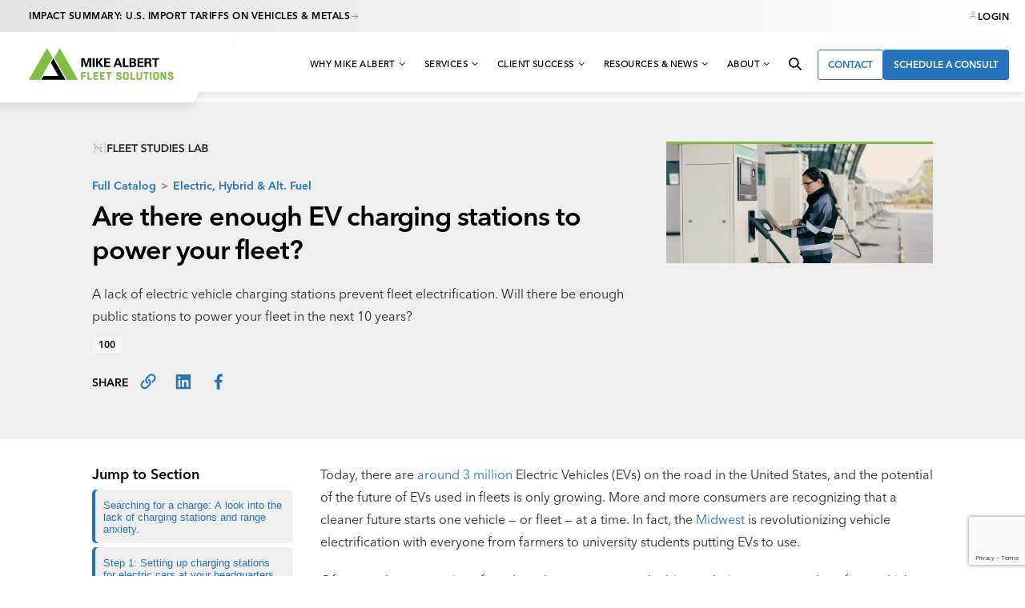

--- FILE ---
content_type: text/html; charset=utf-8
request_url: https://www.mikealbert.com/fleet-studies-lab/electric-hybrid-alt-fuel/are-there-enough-ev-charging-stations-to-power-your-fleet
body_size: 27183
content:
<!DOCTYPE html><html lang="en"><head><meta charSet="utf-8" data-next-head=""/><meta name="viewport" content="width=device-width" data-next-head=""/><title data-next-head="">The Future of Charging Stations for Electric Cars</title><meta name="robots" content="index,follow" data-next-head=""/><meta name="description" content="A lack of EV charging stations and range anxiety prevent fleet electrification. But by 2030, charging stations for electric cars may become the norm." data-next-head=""/><meta name="twitter:site" content="@MikeAlbertCinci" data-next-head=""/><meta property="og:title" content="The Future of Charging Stations for Electric Cars" data-next-head=""/><meta property="og:description" content="A lack of EV charging stations and range anxiety prevent fleet electrification. But by 2030, charging stations for electric cars may become the norm." data-next-head=""/><meta property="og:url" content="https://www.mikealbert.com/fleet-studies-lab/electric-hybrid-alt-fuel/are-there-enough-ev-charging-stations-to-power-your-fleet" data-next-head=""/><meta property="og:type" content="article" data-next-head=""/><meta property="og:image" content="https://www.datocms-assets.com/8576/1646851034-ev-power-stations-fleet-sqare.jpg?auto=format&amp;fit=max&amp;w=1200" data-next-head=""/><meta property="og:image:width" content="1200" data-next-head=""/><meta property="og:image:height" content="1200" data-next-head=""/><meta property="og:locale" content="en" data-next-head=""/><meta property="og:site_name" content="Mike Albert Fleet Solutions" data-next-head=""/><link rel="canonical" href="https://www.mikealbert.com/fleet-studies-lab/electric-hybrid-alt-fuel/are-there-enough-ev-charging-stations-to-power-your-fleet" data-next-head=""/><link sizes="16x16" type="image/png" rel="icon" href="https://www.datocms-assets.com/8576/1551292188-favicon.png?auto=format&amp;h=16&amp;w=16" data-next-head=""/><link sizes="32x32" type="image/png" rel="icon" href="https://www.datocms-assets.com/8576/1551292188-favicon.png?auto=format&amp;h=32&amp;w=32" data-next-head=""/><link sizes="96x96" type="image/png" rel="icon" href="https://www.datocms-assets.com/8576/1551292188-favicon.png?auto=format&amp;h=96&amp;w=96" data-next-head=""/><link sizes="192x192" type="image/png" rel="icon" href="https://www.datocms-assets.com/8576/1551292188-favicon.png?auto=format&amp;h=192&amp;w=192" data-next-head=""/><script type="application/ld+json" data-next-head="">{"@context":"https://schema.org","@type":"Article","mainEntityOfPage":{"@type":"WebPage","@id":"https://www.mikealbert.com/fleet-studies-lab/electric-hybrid-alt-fuel/are-there-enough-ev-charging-stations-to-power-your-fleet"},"headline":"Are there enough EV charging stations to power your fleet?","description":"A lack of electric vehicle charging stations prevent fleet electrification. Will there be enough public stations to power your fleet in the next 10 years? ","image":{"@type":"ImageObject","url":"https://www.datocms-assets.com/8576/1646851059-ev-power-stations-fleet.jpg","width":1680,"height":754},"datePublished":"2024-01-24T17:21:58-05:00","dateModified":"2024-01-24T17:21:58-05:00","author":{"@type":"Organization","name":"Mike Albert"},"articleSection":"Fleet Studies Lab"}</script><link rel="preconnect" href="https://dev.visualwebsiteoptimizer.com"/><link rel="preload" href="/_next/static/media/14da5c06a051a969-s.p.woff2" as="font" type="font/woff2" crossorigin="anonymous" data-next-font="size-adjust"/><link rel="preload" href="/_next/static/media/ceb0726109c599be-s.p.woff2" as="font" type="font/woff2" crossorigin="anonymous" data-next-font="size-adjust"/><script id="vwoCode" data-nscript="beforeInteractive">
          window._vwo_code || (function() {
          var account_id=966410,
          version=2.1,
          settings_tolerance=2000,
          hide_element='body',
          hide_element_style = 'opacity:0 !important;filter:alpha(opacity=0) !important;background:none !important;transition:none !important;',
          /* DO NOT EDIT BELOW THIS LINE */
          f=false,w=window,d=document,v=d.querySelector('#vwoCode'),cK='_vwo_'+account_id+'_settings',cc={};try{var c=JSON.parse(localStorage.getItem('_vwo_'+account_id+'_config'));cc=c&&typeof c==='object'?c:{}}catch(e){}var stT=cc.stT==='session'?w.sessionStorage:w.localStorage;code={nonce:v&&v.nonce,use_existing_jquery:function(){return typeof use_existing_jquery!=='undefined'?use_existing_jquery:undefined},library_tolerance:function(){return typeof library_tolerance!=='undefined'?library_tolerance:undefined},settings_tolerance:function(){return cc.sT||settings_tolerance},hide_element_style:function(){return'{'+(cc.hES||hide_element_style)+'}'},hide_element:function(){if(performance.getEntriesByName('first-contentful-paint')[0]){return''}return typeof cc.hE==='string'?cc.hE:hide_element},getVersion:function(){return version},finish:function(e){if(!f){f=true;var t=d.getElementById('_vis_opt_path_hides');if(t)t.parentNode.removeChild(t);if(e)(new Image).src='https://dev.visualwebsiteoptimizer.com/ee.gif?a='+account_id+e}},finished:function(){return f},addScript:function(e){var t=d.createElement('script');t.type='text/javascript';if(e.src){t.src=e.src}else{t.text=e.text}v&&t.setAttribute('nonce',v.nonce);d.getElementsByTagName('head')[0].appendChild(t)},load:function(e,t){var n=this.getSettings(),i=d.createElement('script'),r=this;t=t||{};if(n){i.textContent=n;d.getElementsByTagName('head')[0].appendChild(i);if(!w.VWO||VWO.caE){stT.removeItem(cK);r.load(e)}}else{var o=new XMLHttpRequest;o.open('GET',e,true);o.withCredentials=!t.dSC;o.responseType=t.responseType||'text';o.onload=function(){if(t.onloadCb){return t.onloadCb(o,e)}if(o.status===200||o.status===304){w._vwo_code.addScript({text:o.responseText})}else{w._vwo_code.finish('&e=loading_failure:'+e)}};o.onerror=function(){if(t.onerrorCb){return t.onerrorCb(e)}w._vwo_code.finish('&e=loading_failure:'+e)};o.send()}},getSettings:function(){try{var e=stT.getItem(cK);if(!e){return}e=JSON.parse(e);if(Date.now()>e.e){stT.removeItem(cK);return}return e.s}catch(e){return}},init:function(){if(d.URL.indexOf('__vwo_disable__')>-1)return;var e=this.settings_tolerance();w._vwo_settings_timer=setTimeout(function(){w._vwo_code.finish();stT.removeItem(cK)},e);var t;if(this.hide_element()!=='body'){t=d.createElement('style');var n=this.hide_element(),i=n?n+this.hide_element_style():'',r=d.getElementsByTagName('head')[0];t.setAttribute('id','_vis_opt_path_hides');v&&t.setAttribute('nonce',v.nonce);t.setAttribute('type','text/css');if(t.styleSheet)t.styleSheet.cssText=i;else t.appendChild(d.createTextNode(i));r.appendChild(t)}else{t=d.getElementsByTagName('head')[0];var i=d.createElement('div');i.style.cssText='z-index: 2147483647 !important;position: fixed !important;left: 0 !important;top: 0 !important;width: 100% !important;height: 100% !important;background: white !important;';i.setAttribute('id','_vis_opt_path_hides');i.classList.add('_vis_hide_layer');t.parentNode.insertBefore(i,t.nextSibling)}var o=window._vis_opt_url||d.URL,s='https://dev.visualwebsiteoptimizer.com/j.php?a='+account_id+'&u='+encodeURIComponent(o)+'&vn='+version;if(w.location.search.indexOf('_vwo_xhr')!==-1){this.addScript({src:s})}else{this.load(s+'&x=true')}}};w._vwo_code=code;code.init();})();(function(){var i=window;function t(){if(i._vwo_code){var e=t.hidingStyle=document.getElementById('_vis_opt_path_hides')||t.hidingStyle;if(!i._vwo_code.finished()&&!_vwo_code.libExecuted&&(!i.VWO||!VWO.dNR)){if(!document.getElementById('_vis_opt_path_hides')){document.getElementsByTagName('head')[0].appendChild(e)}requestAnimationFrame(t)}}}t()})();
        </script><script id="rollbar-config" data-nscript="beforeInteractive">
          var _rollbarConfig = {
            accessToken: "8ccda295da334a678f36615d6917addf",
            captureUncaught: true,
            captureUnhandledRejections: true,
            payload: {
              environment: "production"
            },
              checkIgnore: (isUncaught, args, payload) => {
                // Check if the error message contains specific React errors
                const errorMessage = payload?.body?.trace?.exception?.message || '';
                const payloadMessage = payload?.body?.message?.body || '';
                const customData = payload?.body?.trace?.extra || payload?.custom || {};

                // Ignore specific React minified errors
                if (errorMessage.includes('Minified React error #418') || 
                    errorMessage.includes('Minified React error #423') || 
                    errorMessage.includes('Minified React error #425')) {
                  return true;
                }

                // Filter out form security blocks that are working correctly
                // These are now logged as info level, but in case any slip through as errors
                if (payloadMessage.includes('Form Rate Limited') || 
                    payloadMessage.includes('Form Recaptcha Failed')) {
                  return true; // These are security features working, not errors
                }

                // Filter out rate limiting and recaptcha errors based on status codes
                if (customData.errorStatus === 429 || 
                    (customData.errorStatus === 400 && customData.errorMessage && 
                     customData.errorMessage.includes('Security verification failed'))) {
                  return true; // These are security features working correctly
                }

                // Filter out geo-blocking errors as these are expected behavior
                if (customData.errorStatus === 403 && customData.errorData && 
                    customData.errorData.error === 'GEO_BLOCKED') {
                  return true;
                }

                // Filter out business email validation errors as these are working correctly
                if (customData.errorStatus === 400 && customData.errorMessage && 
                    customData.errorMessage.includes('business email')) {
                  return true;
                }

                return false;
              },
          };
          !function(r){var e={};function o(n){if(e[n])return e[n].exports;var t=e[n]={i:n,l:!1,exports:{}};return r[n].call(t.exports,t,t.exports,o),t.l=!0,t.exports}o.m=r,o.c=e,o.d=function(r,e,n){o.o(r,e)||Object.defineProperty(r,e,{enumerable:!0,get:n})},o.r=function(r){"undefined"!=typeof Symbol&&Symbol.toStringTag&&Object.defineProperty(r,Symbol.toStringTag,{value:"Module"}),Object.defineProperty(r,"__esModule",{value:!0})},o.t=function(r,e){if(1&e&&(r=o(r)),8&e)return r;if(4&e&&"object"==typeof r&&r&&r.__esModule)return r;var n=Object.create(null);if(o.r(n),Object.defineProperty(n,"default",{enumerable:!0,value:r}),2&e&&"string"!=typeof r)for(var t in r)o.d(n,t,function(e){return r[e]}.bind(null,t));return n},o.n=function(r){var e=r&&r.__esModule?function(){return r.default}:function(){return r};return o.d(e,"a",e),e},o.o=function(r,e){return Object.prototype.hasOwnProperty.call(r,e)},o.p="",o(o.s=0)}([function(r,e,o){"use strict";var n=o(1),t=o(5);_rollbarConfig=_rollbarConfig||{},_rollbarConfig.rollbarJsUrl=_rollbarConfig.rollbarJsUrl||"https://cdn.rollbar.com/rollbarjs/refs/tags/v2.26.1/rollbar.min.js",_rollbarConfig.async=void 0===_rollbarConfig.async||_rollbarConfig.async;var a=n.setupShim(window,_rollbarConfig),l=t(_rollbarConfig);window.rollbar=n.Rollbar,a.loadFull(window,document,!_rollbarConfig.async,_rollbarConfig,l)},function(r,e,o){"use strict";var n=o(2),t=o(3);function a(r){return function(){try{return r.apply(this,arguments)}catch(r){try{console.error("[Rollbar]: Internal error",r)}catch(r){}}}}var l=0;function i(r,e){this.options=r,this._rollbarOldOnError=null;var o=l++;this.shimId=function(){return o},"undefined"!=typeof window&&window._rollbarShims&&(window._rollbarShims[o]={handler:e,messages:[]})}var s=o(4),d=function(r,e){return new i(r,e)},c=function(r){return new s(d,r)};function u(r){return a((function(){var e=this,o=Array.prototype.slice.call(arguments,0),n={shim:e,method:r,args:o,ts:new Date};window._rollbarShims[this.shimId()].messages.push(n)}))}i.prototype.loadFull=function(r,e,o,n,t){var l=!1,i=e.createElement("script"),s=e.getElementsByTagName("script")[0],d=s.parentNode;i.crossOrigin="",i.src=n.rollbarJsUrl,o||(i.async=!0),i.onload=i.onreadystatechange=a((function(){if(!(l||this.readyState&&"loaded"!==this.readyState&&"complete"!==this.readyState)){i.onload=i.onreadystatechange=null;try{d.removeChild(i)}catch(r){}l=!0,function(){var e;if(void 0===r._rollbarDidLoad){e=new Error("rollbar.js did not load");for(var o,n,a,l,i=0;o=r._rollbarShims[i++];)for(o=o.messages||[];n=o.shift();)for(a=n.args||[],i=0;i<a.length;++i)if("function"==typeof(l=a[i])){l(e);break}}"function"==typeof t&&t(e)}()}})),d.insertBefore(i,s)},i.prototype.wrap=function(r,e,o){try{var n;if(n="function"==typeof e?e:function(){return e||{}},"function"!=typeof r)return r;if(r._isWrap)return r;if(!r._rollbar_wrapped&&(r._rollbar_wrapped=function(){o&&"function"==typeof o&&o.apply(this,arguments);try{return r.apply(this,arguments)}catch(o){var e=o;throw e&&("string"==typeof e&&(e=new String(e)),e._rollbarContext=n()||{},e._rollbarContext._wrappedSource=r.toString(),window._rollbarWrappedError=e),e}},r._rollbar_wrapped._isWrap=!0,r.hasOwnProperty))for(var t in r)r.hasOwnProperty(t)&&(r._rollbar_wrapped[t]=r[t]);return r._rollbar_wrapped}catch(e){return r}};for(var p="log,debug,info,warn,warning,error,critical,global,configure,handleUncaughtException,handleAnonymousErrors,handleUnhandledRejection,captureEvent,captureDomContentLoaded,captureLoad".split(","),f=0;f<p.length;++f)i.prototype[p[f]]=u(p[f]);r.exports={setupShim:function(r,e){if(r){var o=e.globalAlias||"Rollbar";if("object"==typeof r[o])return r[o];r._rollbarShims={},r._rollbarWrappedError=null;var l=new c(e);return a((function(){e.captureUncaught&&(l._rollbarOldOnError=r.onerror,n.captureUncaughtExceptions(r,l,!0),e.wrapGlobalEventHandlers&&t(r,l,!0)),e.captureUnhandledRejections&&n.captureUnhandledRejections(r,l,!0);var a=e.autoInstrument;return!1!==e.enabled&&(void 0===a||!0===a||function(r){return!("object"!=typeof r||void 0!==r.page&&!r.page)}(a))&&r.addEventListener&&(r.addEventListener("load",l.captureLoad.bind(l)),r.addEventListener("DOMContentLoaded",l.captureDomContentLoaded.bind(l))),r[o]=l,l}))()}},Rollbar:c}},function(r,e,o){"use strict";function n(r,e,o,n){r._rollbarWrappedError&&(n[4]||(n[4]=r._rollbarWrappedError),n[5]||(n[5]=r._rollbarWrappedError._rollbarContext),r._rollbarWrappedError=null);var t=e.handleUncaughtException.apply(e,n);o&&o.apply(r,n),"anonymous"===t&&(e.anonymousErrorsPending+=1)}r.exports={captureUncaughtExceptions:function(r,e,o){if(r){var t;if("function"==typeof e._rollbarOldOnError)t=e._rollbarOldOnError;else if(r.onerror){for(t=r.onerror;t._rollbarOldOnError;)t=t._rollbarOldOnError;e._rollbarOldOnError=t}e.handleAnonymousErrors();var a=function(){var o=Array.prototype.slice.call(arguments,0);n(r,e,t,o)};o&&(a._rollbarOldOnError=t),r.onerror=a}},captureUnhandledRejections:function(r,e,o){if(r){"function"==typeof r._rollbarURH&&r._rollbarURH.belongsToShim&&r.removeEventListener("unhandledrejection",r._rollbarURH);var n=function(r){var o,n,t;try{o=r.reason}catch(r){o=void 0}try{n=r.promise}catch(r){n="[unhandledrejection] error getting `promise` from event"}try{t=r.detail,!o&&t&&(o=t.reason,n=t.promise)}catch(r){}o||(o="[unhandledrejection] error getting `reason` from event"),e&&e.handleUnhandledRejection&&e.handleUnhandledRejection(o,n)};n.belongsToShim=o,r._rollbarURH=n,r.addEventListener("unhandledrejection",n)}}}},function(r,e,o){"use strict";function n(r,e,o){if(e.hasOwnProperty&&e.hasOwnProperty("addEventListener")){for(var n=e.addEventListener;n._rollbarOldAdd&&n.belongsToShim;)n=n._rollbarOldAdd;var t=function(e,o,t){n.call(this,e,r.wrap(o),t)};t._rollbarOldAdd=n,t.belongsToShim=o,e.addEventListener=t;for(var a=e.removeEventListener;a._rollbarOldRemove&&a.belongsToShim;)a=a._rollbarOldRemove;var l=function(r,e,o){a.call(this,r,e&&e._rollbar_wrapped||e,o)};l._rollbarOldRemove=a,l.belongsToShim=o,e.removeEventListener=l}}r.exports=function(r,e,o){if(r){var t,a,l="EventTarget,Window,Node,ApplicationCache,AudioTrackList,ChannelMergerNode,CryptoOperation,EventSource,FileReader,HTMLUnknownElement,IDBDatabase,IDBRequest,IDBTransaction,KeyOperation,MediaController,MessagePort,ModalWindow,Notification,SVGElementInstance,Screen,TextTrack,TextTrackCue,TextTrackList,WebSocket,WebSocketWorker,Worker,XMLHttpRequest,XMLHttpRequestEventTarget,XMLHttpRequestUpload".split(",");for(t=0;t<l.length;++t)r[a=l[t]]&&r[a].prototype&&n(e,r[a].prototype,o)}}},function(r,e,o){"use strict";function n(r,e){this.impl=r(e,this),this.options=e,function(r){for(var e=function(r){return function(){var e=Array.prototype.slice.call(arguments,0);if(this.impl[r])return this.impl[r].apply(this.impl,e)}},o="log,debug,info,warn,warning,error,critical,global,configure,handleUncaughtException,handleAnonymousErrors,handleUnhandledRejection,_createItem,wrap,loadFull,shimId,captureEvent,captureDomContentLoaded,captureLoad".split(","),n=0;n<o.length;n++)r[o[n]]=e(o[n])}(n.prototype)}n.prototype._swapAndProcessMessages=function(r,e){var o,n,t;for(this.impl=r(this.options);o=e.shift();)n=o.method,t=o.args,this[n]&&"function"==typeof this[n]&&("captureDomContentLoaded"===n||"captureLoad"===n?this[n].apply(this,[t[0],o.ts]):this[n].apply(this,t));return this},r.exports=n},function(r,e,o){"use strict";r.exports=function(r){return function(e){if(!e&&!window._rollbarInitialized){for(var o,n,t=(r=r||{}).globalAlias||"Rollbar",a=window.rollbar,l=function(r){return new a(r)},i=0;o=window._rollbarShims[i++];)n||(n=o.handler),o.handler._swapAndProcessMessages(l,o.messages);window[t]=n,window._rollbarInitialized=!0}}}}]);
        </script><link rel="preload" href="/_next/static/css/5e2d765a48687bfc.css" as="style"/><link rel="stylesheet" href="/_next/static/css/5e2d765a48687bfc.css" data-n-g=""/><link rel="preload" href="/_next/static/css/6196bd86520b6e3d.css" as="style"/><link rel="stylesheet" href="/_next/static/css/6196bd86520b6e3d.css" data-n-p=""/><link rel="preload" href="/_next/static/css/ef961e88bbe37702.css" as="style"/><link rel="stylesheet" href="/_next/static/css/ef961e88bbe37702.css" data-n-p=""/><link rel="preload" href="/_next/static/css/a1477e04f4d658d7.css" as="style"/><link rel="stylesheet" href="/_next/static/css/a1477e04f4d658d7.css" data-n-p=""/><link rel="preload" href="/_next/static/css/29d88f38bbeec1ea.css" as="style"/><link rel="stylesheet" href="/_next/static/css/29d88f38bbeec1ea.css"/><link rel="preload" href="/_next/static/css/06c2afe89d4030fd.css" as="style"/><link rel="stylesheet" href="/_next/static/css/06c2afe89d4030fd.css"/><link rel="preload" href="/_next/static/css/d6309ead50b0952f.css" as="style"/><link rel="stylesheet" href="/_next/static/css/d6309ead50b0952f.css"/><link rel="preload" href="/_next/static/css/6e031cff4f0b767a.css" as="style"/><link rel="stylesheet" href="/_next/static/css/6e031cff4f0b767a.css"/><link rel="preload" href="/_next/static/css/527c1f3bffada6a2.css" as="style"/><link rel="stylesheet" href="/_next/static/css/527c1f3bffada6a2.css"/><link rel="preload" href="/_next/static/css/b7f2874e87f39388.css" as="style"/><link rel="stylesheet" href="/_next/static/css/b7f2874e87f39388.css"/><link rel="preload" href="/_next/static/css/f165b833956a7fa2.css" as="style"/><link rel="stylesheet" href="/_next/static/css/f165b833956a7fa2.css"/><noscript data-n-css=""></noscript><script defer="" nomodule="" src="/_next/static/chunks/polyfills-42372ed130431b0a.js"></script><script defer="" src="/_next/static/chunks/2953.ccc6c88b8691f76a.js"></script><script defer="" src="/_next/static/chunks/5459.7c256c8c195dbd84.js"></script><script defer="" src="/_next/static/chunks/6518.2c802566a5283589.js"></script><script defer="" src="/_next/static/chunks/6355.8740be1e2c54bd73.js"></script><script defer="" src="/_next/static/chunks/12.ebe5cc6772d2d9b6.js"></script><script defer="" src="/_next/static/chunks/3915.362a85d476e3d94f.js"></script><script defer="" src="/_next/static/chunks/6810.c038133ec849a869.js"></script><script defer="" src="/_next/static/chunks/1118.96e22cdb074dcab3.js"></script><script defer="" src="/_next/static/chunks/9939.d0b2a0673f4ed755.js"></script><script defer="" src="/_next/static/chunks/2149.841f433260994e0a.js"></script><script defer="" src="/_next/static/chunks/2376-f8556e7ba29e679d.js"></script><script defer="" src="/_next/static/chunks/6136.6d4ef24576a8907f.js"></script><script defer="" src="/_next/static/chunks/7282.3814956424f9e0b0.js"></script><script defer="" src="/_next/static/chunks/8979.0ad132ef144c78f2.js"></script><script src="/_next/static/chunks/webpack-eaf792b7d6737f66.js" defer=""></script><script src="/_next/static/chunks/framework-b9fd9bcc3ecde907.js" defer=""></script><script src="/_next/static/chunks/main-0b4a9b4350910cc4.js" defer=""></script><script src="/_next/static/chunks/pages/_app-a37c08de541562bb.js" defer=""></script><script src="/_next/static/chunks/1185-0ad365efd9cbb842.js" defer=""></script><script src="/_next/static/chunks/6118-0393150317814a0d.js" defer=""></script><script src="/_next/static/chunks/5305-ec6e6da08d1ff7e0.js" defer=""></script><script src="/_next/static/chunks/6359-228421f44bae9bcb.js" defer=""></script><script src="/_next/static/chunks/9495-1880bec421bde122.js" defer=""></script><script src="/_next/static/chunks/6916-3a9a9837ca3af6c5.js" defer=""></script><script src="/_next/static/chunks/1130-94b2d6ba254dea96.js" defer=""></script><script src="/_next/static/chunks/5960-5cadb54d9777bd29.js" defer=""></script><script src="/_next/static/chunks/969-d024ba0af6261b4b.js" defer=""></script><script src="/_next/static/chunks/298-8127b86ead00ae95.js" defer=""></script><script src="/_next/static/chunks/pages/fleet-studies-lab/%5BfslCourseName%5D/%5BfslClassName%5D-f7e778ef38362f4d.js" defer=""></script><script src="/_next/static/gBsXH7-MSFjBgRzb5JEW5/_buildManifest.js" defer=""></script><script src="/_next/static/gBsXH7-MSFjBgRzb5JEW5/_ssgManifest.js" defer=""></script><style id="__jsx-1240203516">:root{--font-family-base:'avenirNextRegular', 'avenirNextRegular Fallback', sans-serif;--font-family-headings:'avenirNextDemi', 'avenirNextDemi Fallback', sans-serif}</style></head><body><div id="__next"><div class="Toastify"></div><div class="styles_outer_container__Su_ZW"><div class="styles_container__Y22Ln"><div class="styles_left_side__Fu35Z"><a class="styles_link__AHX6_" href="https://www.mikealbert.com/fleet-studies-lab/fleet-fundamentals/expert-summary-us-import-tariffs-on-vehicles-metals-2025" target="_self">Impact Summary: U.S. Import Tariffs on Vehicles &amp; Metals<svg width="12" height="13" viewBox="0 0 12 13" fill="none" xmlns="http://www.w3.org/2000/svg"><path d="M2.5 6.5H9.5" stroke="#7FBE42" stroke-linecap="round" stroke-linejoin="round"></path><path d="M6 3L9.5 6.5L6 10" stroke="#7FBE42" stroke-linecap="round" stroke-linejoin="round"></path></svg></a></div><div class="styles_right_side__9asqt"><button><svg width="12" height="15" viewBox="0 0 12 15" fill="none" xmlns="http://www.w3.org/2000/svg"><path d="M10 11V10C10 9.46957 9.78929 8.96086 9.41421 8.58579C9.03914 8.21071 8.53043 8 8 8H4C3.46957 8 2.96086 8.21071 2.58579 8.58579C2.21071 8.96086 2 9.46957 2 10V11" stroke="#7FBE42" stroke-linecap="round" stroke-linejoin="round"></path><path d="M6 6C7.10457 6 8 5.10457 8 4C8 2.89543 7.10457 2 6 2C4.89543 2 4 2.89543 4 4C4 5.10457 4.89543 6 6 6Z" stroke="#7FBE42" stroke-linecap="round" stroke-linejoin="round"></path></svg>Login</button></div></div></div><header class="styles_header__jjFt6"><nav class="styles_navigation__Sa2Xv"><div><div class="styles_logo_container__GrHW2"><a class="styles_link__AHX6_" href="/" target="_self"><svg width="181" height="40" viewBox="0 0 181 40"><g fill="none" fill-rule="evenodd"><g fill="currentColor"><path d="M0 .03L3.854.03 6.185 8.059 8.696.03 12.443.03 12.443 11.067 10.098 11.067 10.098 1.602 7.097 11.067 5.148 11.067 2.209 1.602 2.209 11.067 0 11.067zM14.285 5.57L14.285 0 16.648 0 16.648 5.482 16.648 11.067 14.285 11.067zM18.471.06L20.831.06 20.831 4.809 24.516.03 27.276.03 23.239 4.977 27.624 11.068 24.685 11.068 20.831 5.449 20.831 11.068 18.471 11.068zM28.569.03L35.941.03 35.941 1.831 30.931 1.831 30.931 4.457 35.622 4.457 35.622 6.259 30.931 6.259 30.931 9.236 36.112 9.236 36.112 11.067 28.569 11.067zM47.083.03l3.826 11.037H48.53l-.792-2.38h-4.356l-.825 2.38h-2.253L44.28.03h2.803zm.062 6.87l-1.523-4.702-1.63 4.701h3.153zM51.985.046L54.392.046 54.392 9.19 59.114 9.19 59.114 11.067 51.985 11.067zM60.16.046h4.113c.64 0 1.875 0 2.711.52 1.007.64 1.234 1.708 1.234 2.35 0 .41-.076 1.129-.64 1.648-.076.091-.61.58-1.25.747v.031c1.676.306 2.332 1.526 2.332 2.686 0 1.298-.764 2.168-1.617 2.596-.85.443-2.343.443-2.77.443H60.16V.047zm2.258 4.487h1.642c.67 0 1.889 0 1.889-1.418 0-1.374-1.158-1.374-1.935-1.374h-1.596v2.792zm0 4.764h1.596c1.08 0 2.301 0 2.301-1.482 0-1.572-1.418-1.572-2.545-1.572h-1.352v3.054zM70.132.03L77.506.03 77.506 1.831 72.495 1.831 72.495 4.457 77.185 4.457 77.185 6.259 72.495 6.259 72.495 9.236 77.674 9.236 77.674 11.067 70.132 11.067zM79.092.03h4.218c1.22-.015 2.453-.015 3.336.748.687.595.96 1.405.96 2.122 0 2.06-1.766 2.55-2.298 2.702 1.66.153 1.78 1.099 1.977 2.533.169 1.298.26 1.832.336 2.14.123.487.214.609.335.792h-2.604c-.106-.609-.441-3.405-.596-3.83-.212-.63-.79-.63-1.186-.63h-2.072v4.46h-2.406V.03zm2.33 4.824h1.904c.274 0 .823 0 1.203-.307.168-.121.61-.501.61-1.282 0-.747-.366-1.097-.578-1.236-.365-.26-.809-.26-1.555-.26h-1.584v3.085zM91.692 1.861L88.416 1.861 88.416.03 97.342.03 97.342 1.861 94.067 1.861 94.067 11.067 91.692 11.067z" transform="translate(-36.000000, -20.000000) translate(-110.000000, 0.000000) translate(146.000000, 19.999874) translate(65.361422, 12.653301) translate(0.148147, 0.000000)"></path></g><g class="green" fill="#7FBE42"><path d="M0 .067L5.928.067 5.928 1.864 2.02 1.864 2.02 4.148 5.682 4.148 5.682 5.951 2.02 5.951 2.02 9.658 0 9.658zM7.875.067L9.895.067 9.895 7.868 13.61 7.868 13.61 9.658 7.875 9.658zM15.37.067L21.285.067 21.285 1.864 17.39 1.864 17.39 3.915 20.804 3.915 20.804 5.704 17.39 5.704 17.39 7.868 21.418 7.868 21.418 9.658 15.37 9.658zM23.572.067L29.487.067 29.487 1.864 25.592 1.864 25.592 3.915 29.007 3.915 29.007 5.704 25.592 5.704 25.592 7.868 29.621 7.868 29.621 9.658 23.572 9.658zM31.127.067L37.523.067 37.523 1.864 35.435 1.864 35.435 9.658 33.428 9.658 33.428 1.864 31.127 1.864zM43.576 6.813h2.008v.314c0 .263.094.465.282.607.19.144.428.214.718.214h1.033c.298 0 .539-.068.724-.203.184-.136.276-.338.276-.605v-.233c0-.125-.088-.247-.264-.365-.174-.117-.4-.232-.68-.343l-.923-.36c-.338-.131-.677-.283-1.017-.46-.34-.175-.649-.368-.927-.58-.278-.211-.504-.471-.68-.781-.176-.31-.264-.649-.264-1.02v-.873c0-.58.232-1.078.698-1.497C45.024.21 45.65 0 46.443 0h1.174c.832 0 1.495.213 1.99.638.496.426.744.93.744 1.513v1.175h-2.007v-.728c0-.262-.089-.463-.267-.6-.178-.138-.407-.207-.686-.207h-.594c-.276 0-.5.065-.671.196-.17.132-.256.327-.256.584v.248c0 .143.088.282.263.421.175.138.402.267.68.387.279.12.586.244.924.374.338.13.677.276 1.017.44.34.165.649.344.927.535.278.192.504.424.68.699.176.273.264.57.264.891v1.015c0 .6-.25 1.11-.751 1.53-.5.418-1.17.627-2.01.627h-1.408c-.875 0-1.574-.213-2.097-.64-.521-.428-.783-.938-.783-1.53v-.755zM52.438 2.178c0-.38.11-.732.33-1.06.22-.327.549-.594.987-.804.438-.21.942-.314 1.51-.314h1.534c.822 0 1.478.215 1.967.645.49.43.734.94.734 1.533v5.389c0 .592-.245 1.102-.734 1.53-.489.427-1.145.641-1.967.641h-1.534c-.43 0-.827-.06-1.186-.18-.361-.12-.66-.282-.894-.484-.236-.203-.419-.435-.55-.695-.132-.26-.197-.53-.197-.812v-5.39zm2.287 5.556c.178.143.4.214.667.214h1.16c.272 0 .496-.071.674-.214.177-.142.266-.345.266-.607V2.612c0-.263-.089-.465-.266-.609-.178-.142-.402-.213-.674-.213h-1.16c-.266 0-.489.07-.667.213-.178.144-.267.346-.267.609v4.515c0 .262.089.465.267.607zM61.534.067L63.554.067 63.554 7.868 67.268 7.868 67.268 9.658 61.534 9.658zM69.016.067h2.02v7.06c0 .263.087.465.26.607.173.143.396.215.667.215h1.147c.275 0 .502-.072.68-.215.179-.142.267-.344.267-.607V.067h2.008v7.5c0 .593-.246 1.103-.738 1.53-.49.427-1.148.641-1.97.641h-1.514c-.858 0-1.544-.214-2.057-.64-.513-.428-.77-.938-.77-1.53v-7.5zM77.817.067L84.213.067 84.213 1.864 82.125 1.864 82.125 9.658 80.118 9.658 80.118 1.864 77.817 1.864zM85.972 9.658L87.992 9.658 87.992.067 85.972.067zM90.006 2.178c0-.38.11-.732.33-1.06.22-.327.55-.594.987-.804.439-.21.942-.314 1.51-.314h1.534c.823 0 1.479.215 1.968.645.489.43.734.94.734 1.533v5.389c0 .592-.245 1.102-.734 1.53-.489.427-1.145.641-1.968.641h-1.533c-.431 0-.827-.06-1.187-.18-.36-.12-.658-.282-.894-.484-.235-.203-.418-.435-.55-.695-.132-.26-.197-.53-.197-.812v-5.39zm2.288 5.556c.178.143.4.214.667.214h1.16c.271 0 .496-.071.673-.214.178-.142.267-.345.267-.607V2.612c0-.263-.089-.465-.267-.609-.177-.142-.402-.213-.673-.213h-1.16c-.267 0-.49.07-.667.213-.179.144-.268.346-.268.609v4.515c0 .262.09.465.268.607zM99.102.067L101.122.067 104.156 5.637 104.156.067 106.164.067 106.164 9.658 104.143 9.658 101.122 4.148 101.122 9.658 99.102 9.658zM108.15 6.813h2.009v.314c0 .263.094.465.282.607.19.144.428.214.718.214h1.033c.298 0 .539-.068.724-.203.184-.136.276-.338.276-.605v-.233c0-.125-.088-.247-.264-.365-.174-.117-.4-.232-.68-.343l-.923-.36c-.338-.131-.677-.283-1.017-.46-.34-.175-.649-.368-.927-.58-.278-.211-.504-.471-.68-.781-.176-.31-.264-.649-.264-1.02v-.873c0-.58.232-1.078.698-1.497.464-.419 1.091-.628 1.883-.628h1.174c.832 0 1.495.213 1.99.638.496.426.744.93.744 1.513v1.175h-2.007v-.728c0-.262-.089-.463-.267-.6-.178-.138-.407-.207-.686-.207h-.594c-.276 0-.5.065-.67.196-.172.132-.257.327-.257.584v.248c0 .143.088.282.263.421.175.138.403.267.68.387.279.12.586.244.924.374.338.13.677.276 1.017.44.34.165.649.344.927.535.278.192.504.424.68.699.176.273.264.57.264.891v1.015c0 .6-.25 1.11-.751 1.53-.5.418-1.17.627-2.01.627h-1.408c-.875 0-1.574-.213-2.097-.64-.521-.428-.783-.938-.783-1.53v-.755z" transform="translate(-36.000000, -20.000000) translate(-110.000000, 0.000000) translate(146.000000, 19.999874) translate(65.361422, 12.653301) translate(0.000000, 17.402695)"></path></g></g><g><path class="green" fill="#7FBE42" d="M38.642 0L31.717 12.109 47.475 39.663 61.323 39.663zM22.681 0L0 39.663 13.847 39.663 29.605 12.109z" transform="translate(-36.000000, -20.000000) translate(-110.000000, 0.000000) translate(146.000000, 19.999874) translate(0.000042, 0.000000)"></path><path fill="currentColor" d="M30.661 13.081L27.535 18.551 36.903 34.933 18.168 34.933 15.464 39.664 45.862 39.664z" transform="translate(-36.000000, -20.000000) translate(-110.000000, 0.000000) translate(146.000000, 19.999874) translate(0.000042, 0.000000)"></path></g></svg></a></div><div class="styles_mobile_wrapper___yHt3"><div class="styles_mobile_nav__8V3El"><header class="styles_header__RtiUw"><div class="styles_logo_container__Q84TW"><svg width="181" height="40" viewBox="0 0 181 40"><g fill="none" fill-rule="evenodd"><g fill="currentColor"><path d="M0 .03L3.854.03 6.185 8.059 8.696.03 12.443.03 12.443 11.067 10.098 11.067 10.098 1.602 7.097 11.067 5.148 11.067 2.209 1.602 2.209 11.067 0 11.067zM14.285 5.57L14.285 0 16.648 0 16.648 5.482 16.648 11.067 14.285 11.067zM18.471.06L20.831.06 20.831 4.809 24.516.03 27.276.03 23.239 4.977 27.624 11.068 24.685 11.068 20.831 5.449 20.831 11.068 18.471 11.068zM28.569.03L35.941.03 35.941 1.831 30.931 1.831 30.931 4.457 35.622 4.457 35.622 6.259 30.931 6.259 30.931 9.236 36.112 9.236 36.112 11.067 28.569 11.067zM47.083.03l3.826 11.037H48.53l-.792-2.38h-4.356l-.825 2.38h-2.253L44.28.03h2.803zm.062 6.87l-1.523-4.702-1.63 4.701h3.153zM51.985.046L54.392.046 54.392 9.19 59.114 9.19 59.114 11.067 51.985 11.067zM60.16.046h4.113c.64 0 1.875 0 2.711.52 1.007.64 1.234 1.708 1.234 2.35 0 .41-.076 1.129-.64 1.648-.076.091-.61.58-1.25.747v.031c1.676.306 2.332 1.526 2.332 2.686 0 1.298-.764 2.168-1.617 2.596-.85.443-2.343.443-2.77.443H60.16V.047zm2.258 4.487h1.642c.67 0 1.889 0 1.889-1.418 0-1.374-1.158-1.374-1.935-1.374h-1.596v2.792zm0 4.764h1.596c1.08 0 2.301 0 2.301-1.482 0-1.572-1.418-1.572-2.545-1.572h-1.352v3.054zM70.132.03L77.506.03 77.506 1.831 72.495 1.831 72.495 4.457 77.185 4.457 77.185 6.259 72.495 6.259 72.495 9.236 77.674 9.236 77.674 11.067 70.132 11.067zM79.092.03h4.218c1.22-.015 2.453-.015 3.336.748.687.595.96 1.405.96 2.122 0 2.06-1.766 2.55-2.298 2.702 1.66.153 1.78 1.099 1.977 2.533.169 1.298.26 1.832.336 2.14.123.487.214.609.335.792h-2.604c-.106-.609-.441-3.405-.596-3.83-.212-.63-.79-.63-1.186-.63h-2.072v4.46h-2.406V.03zm2.33 4.824h1.904c.274 0 .823 0 1.203-.307.168-.121.61-.501.61-1.282 0-.747-.366-1.097-.578-1.236-.365-.26-.809-.26-1.555-.26h-1.584v3.085zM91.692 1.861L88.416 1.861 88.416.03 97.342.03 97.342 1.861 94.067 1.861 94.067 11.067 91.692 11.067z" transform="translate(-36.000000, -20.000000) translate(-110.000000, 0.000000) translate(146.000000, 19.999874) translate(65.361422, 12.653301) translate(0.148147, 0.000000)"></path></g><g class="green" fill="#7FBE42"><path d="M0 .067L5.928.067 5.928 1.864 2.02 1.864 2.02 4.148 5.682 4.148 5.682 5.951 2.02 5.951 2.02 9.658 0 9.658zM7.875.067L9.895.067 9.895 7.868 13.61 7.868 13.61 9.658 7.875 9.658zM15.37.067L21.285.067 21.285 1.864 17.39 1.864 17.39 3.915 20.804 3.915 20.804 5.704 17.39 5.704 17.39 7.868 21.418 7.868 21.418 9.658 15.37 9.658zM23.572.067L29.487.067 29.487 1.864 25.592 1.864 25.592 3.915 29.007 3.915 29.007 5.704 25.592 5.704 25.592 7.868 29.621 7.868 29.621 9.658 23.572 9.658zM31.127.067L37.523.067 37.523 1.864 35.435 1.864 35.435 9.658 33.428 9.658 33.428 1.864 31.127 1.864zM43.576 6.813h2.008v.314c0 .263.094.465.282.607.19.144.428.214.718.214h1.033c.298 0 .539-.068.724-.203.184-.136.276-.338.276-.605v-.233c0-.125-.088-.247-.264-.365-.174-.117-.4-.232-.68-.343l-.923-.36c-.338-.131-.677-.283-1.017-.46-.34-.175-.649-.368-.927-.58-.278-.211-.504-.471-.68-.781-.176-.31-.264-.649-.264-1.02v-.873c0-.58.232-1.078.698-1.497C45.024.21 45.65 0 46.443 0h1.174c.832 0 1.495.213 1.99.638.496.426.744.93.744 1.513v1.175h-2.007v-.728c0-.262-.089-.463-.267-.6-.178-.138-.407-.207-.686-.207h-.594c-.276 0-.5.065-.671.196-.17.132-.256.327-.256.584v.248c0 .143.088.282.263.421.175.138.402.267.68.387.279.12.586.244.924.374.338.13.677.276 1.017.44.34.165.649.344.927.535.278.192.504.424.68.699.176.273.264.57.264.891v1.015c0 .6-.25 1.11-.751 1.53-.5.418-1.17.627-2.01.627h-1.408c-.875 0-1.574-.213-2.097-.64-.521-.428-.783-.938-.783-1.53v-.755zM52.438 2.178c0-.38.11-.732.33-1.06.22-.327.549-.594.987-.804.438-.21.942-.314 1.51-.314h1.534c.822 0 1.478.215 1.967.645.49.43.734.94.734 1.533v5.389c0 .592-.245 1.102-.734 1.53-.489.427-1.145.641-1.967.641h-1.534c-.43 0-.827-.06-1.186-.18-.361-.12-.66-.282-.894-.484-.236-.203-.419-.435-.55-.695-.132-.26-.197-.53-.197-.812v-5.39zm2.287 5.556c.178.143.4.214.667.214h1.16c.272 0 .496-.071.674-.214.177-.142.266-.345.266-.607V2.612c0-.263-.089-.465-.266-.609-.178-.142-.402-.213-.674-.213h-1.16c-.266 0-.489.07-.667.213-.178.144-.267.346-.267.609v4.515c0 .262.089.465.267.607zM61.534.067L63.554.067 63.554 7.868 67.268 7.868 67.268 9.658 61.534 9.658zM69.016.067h2.02v7.06c0 .263.087.465.26.607.173.143.396.215.667.215h1.147c.275 0 .502-.072.68-.215.179-.142.267-.344.267-.607V.067h2.008v7.5c0 .593-.246 1.103-.738 1.53-.49.427-1.148.641-1.97.641h-1.514c-.858 0-1.544-.214-2.057-.64-.513-.428-.77-.938-.77-1.53v-7.5zM77.817.067L84.213.067 84.213 1.864 82.125 1.864 82.125 9.658 80.118 9.658 80.118 1.864 77.817 1.864zM85.972 9.658L87.992 9.658 87.992.067 85.972.067zM90.006 2.178c0-.38.11-.732.33-1.06.22-.327.55-.594.987-.804.439-.21.942-.314 1.51-.314h1.534c.823 0 1.479.215 1.968.645.489.43.734.94.734 1.533v5.389c0 .592-.245 1.102-.734 1.53-.489.427-1.145.641-1.968.641h-1.533c-.431 0-.827-.06-1.187-.18-.36-.12-.658-.282-.894-.484-.235-.203-.418-.435-.55-.695-.132-.26-.197-.53-.197-.812v-5.39zm2.288 5.556c.178.143.4.214.667.214h1.16c.271 0 .496-.071.673-.214.178-.142.267-.345.267-.607V2.612c0-.263-.089-.465-.267-.609-.177-.142-.402-.213-.673-.213h-1.16c-.267 0-.49.07-.667.213-.179.144-.268.346-.268.609v4.515c0 .262.09.465.268.607zM99.102.067L101.122.067 104.156 5.637 104.156.067 106.164.067 106.164 9.658 104.143 9.658 101.122 4.148 101.122 9.658 99.102 9.658zM108.15 6.813h2.009v.314c0 .263.094.465.282.607.19.144.428.214.718.214h1.033c.298 0 .539-.068.724-.203.184-.136.276-.338.276-.605v-.233c0-.125-.088-.247-.264-.365-.174-.117-.4-.232-.68-.343l-.923-.36c-.338-.131-.677-.283-1.017-.46-.34-.175-.649-.368-.927-.58-.278-.211-.504-.471-.68-.781-.176-.31-.264-.649-.264-1.02v-.873c0-.58.232-1.078.698-1.497.464-.419 1.091-.628 1.883-.628h1.174c.832 0 1.495.213 1.99.638.496.426.744.93.744 1.513v1.175h-2.007v-.728c0-.262-.089-.463-.267-.6-.178-.138-.407-.207-.686-.207h-.594c-.276 0-.5.065-.67.196-.172.132-.257.327-.257.584v.248c0 .143.088.282.263.421.175.138.403.267.68.387.279.12.586.244.924.374.338.13.677.276 1.017.44.34.165.649.344.927.535.278.192.504.424.68.699.176.273.264.57.264.891v1.015c0 .6-.25 1.11-.751 1.53-.5.418-1.17.627-2.01.627h-1.408c-.875 0-1.574-.213-2.097-.64-.521-.428-.783-.938-.783-1.53v-.755z" transform="translate(-36.000000, -20.000000) translate(-110.000000, 0.000000) translate(146.000000, 19.999874) translate(65.361422, 12.653301) translate(0.000000, 17.402695)"></path></g></g><g><path class="green" fill="#7FBE42" d="M38.642 0L31.717 12.109 47.475 39.663 61.323 39.663zM22.681 0L0 39.663 13.847 39.663 29.605 12.109z" transform="translate(-36.000000, -20.000000) translate(-110.000000, 0.000000) translate(146.000000, 19.999874) translate(0.000042, 0.000000)"></path><path fill="currentColor" d="M30.661 13.081L27.535 18.551 36.903 34.933 18.168 34.933 15.464 39.664 45.862 39.664z" transform="translate(-36.000000, -20.000000) translate(-110.000000, 0.000000) translate(146.000000, 19.999874) translate(0.000042, 0.000000)"></path></g></svg></div><button title="close navigation"><svg viewBox="0 0 320 512"><path d="M193.94 256L296.5 153.44l21.15-21.15c3.12-3.12 3.12-8.19 0-11.31l-22.63-22.63c-3.12-3.12-8.19-3.12-11.31 0L160 222.06 36.29 98.34c-3.12-3.12-8.19-3.12-11.31 0L2.34 120.97c-3.12 3.12-3.12 8.19 0 11.31L126.06 256 2.34 379.71c-3.12 3.12-3.12 8.19 0 11.31l22.63 22.63c3.12 3.12 8.19 3.12 11.31 0L160 289.94 262.56 392.5l21.15 21.15c3.12 3.12 8.19 3.12 11.31 0l22.63-22.63c3.12-3.12 3.12-8.19 0-11.31L193.94 256z"></path></svg></button></header><div tabindex="-1"><div class="styles_list_item__dhf5J"><div class="" tabindex="0" role="button">Why Mike Albert<div class="styles_arrow__uDwwj"><svg width="17" height="16" viewBox="0 0 17 16"><g fill="none" fill-rule="evenodd"><g fill="currentColor"><path d="M8.732 9.98l3.172-3.222c.129-.128.129-.336 0-.465L11.71 6.1c-.128-.128-.336-.128-.465 0L8.5 8.894 5.755 6.096c-.129-.128-.337-.128-.465 0l-.194.195c-.129.128-.129.336 0 .464l3.172 3.221c.128.129.336.129.464.003z" transform="translate(-509.000000, -30.000000) translate(-110.000000, 0.000000) translate(581.000000, 26.000000) translate(38.793707, 4.000000)"></path></g></g></svg></div></div><div class="styles_children__0T7VH"><div style="box-sizing:border-box;position:relative;margin-left:auto;margin-right:auto;padding-left:15px;padding-right:15px;max-width:1540px"><div style="margin-left:-15px;margin-right:-15px;display:flex;flex-grow:0;flex-shrink:0;align-items:normal;justify-content:flex-start;flex-direction:row;flex-wrap:wrap"><div style="box-sizing:border-box;min-height:1px;position:relative;padding-left:15px;padding-right:15px;width:33.333333333333336%;flex-basis:33.333333333333336%;flex-grow:0;flex-shrink:0;max-width:33.333333333333336%;margin-left:0%;right:auto;left:auto" class="subnavContent"><div class="styles_wrapper__dWarZ styles_megamenu__7Qis_"><h6>Explore solutions for:</h6><ul><li><a class="styles_link__AHX6_ styles_link_style__HTXBE styles_has_icon__k4UOv styles_subtle_hover__ck7_Y" href="/in-house-fleet-management" target="_self"><div><div class="styles_icon_style__uI9DL"></div></div><div class="styles_link_content__ERYC6">Upgrading from in-house management<p class="styles_link_description__C_Urz">Doing fleet management yourself? See how Mike Albert gets things off your plate.</p></div></a></li><li><a class="styles_link__AHX6_ styles_link_style__HTXBE styles_has_icon__k4UOv styles_subtle_hover__ck7_Y" href="/switching-fleet-management-companies" target="_self"><div><div class="styles_icon_style__uI9DL"></div></div><div class="styles_link_content__ERYC6">Switching Fleet Management Partners<p class="styles_link_description__C_Urz">Need more from your current partner? Switch to Mike Albert today.</p></div></a></li></ul></div></div><div style="box-sizing:border-box;min-height:1px;position:relative;padding-left:15px;padding-right:15px;width:33.333333333333336%;flex-basis:33.333333333333336%;flex-grow:0;flex-shrink:0;max-width:33.333333333333336%;margin-left:0%;right:auto;left:auto" class="subnavContent"><div class="styles_wrapper__dWarZ styles_megamenu__7Qis_"><h6>Explore the key benefits of fleet management:</h6><ul><li><a class="styles_link__AHX6_ styles_link_style__HTXBE styles_has_icon__k4UOv styles_subtle_hover__ck7_Y" href="/maintenance-downtime-reduction" target="_self"><div><div class="styles_icon_style__uI9DL"></div></div><div class="styles_link_content__ERYC6">Reduce vehicle downtime &amp; maintenance</div></a></li><li><a class="styles_link__AHX6_ styles_link_style__HTXBE styles_has_icon__k4UOv styles_subtle_hover__ck7_Y" href="/vehicle-expertise" target="_self"><div><div class="styles_icon_style__uI9DL"></div></div><div class="styles_link_content__ERYC6">Improve Driver Safety</div></a></li></ul></div></div><div style="box-sizing:border-box;min-height:1px;position:relative;padding-left:15px;padding-right:15px;width:33.333333333333336%;flex-basis:33.333333333333336%;flex-grow:0;flex-shrink:0;max-width:33.333333333333336%;margin-left:0%;right:auto;left:auto" class="subnavContent"><div class="styles_wrapper__dWarZ styles_megamenu__7Qis_"><div class="styles_header_placeholder__aQL6y"></div><ul><li><a class="styles_link__AHX6_ styles_link_style__HTXBE styles_has_icon__k4UOv styles_subtle_hover__ck7_Y" href="/control-fleet-costs" target="_self"><div><div class="styles_icon_style__uI9DL"></div></div><div class="styles_link_content__ERYC6">Control &amp; Reduce Cost</div></a></li><li><a class="styles_link__AHX6_ styles_link_style__HTXBE styles_has_icon__k4UOv styles_subtle_hover__ck7_Y" href="/operational-efficiency" target="_self"><div><div class="styles_icon_style__uI9DL"></div></div><div class="styles_link_content__ERYC6">Improve Operational Efficiency</div></a></li></ul></div></div></div><div class="styles_primary_link__NxeVF"><a class="styles_link__AHX6_" href="/fleet-science" target="_self">Learn about Fleet Science®<div class="styles_arrow__yorr9"><svg width="17" height="16" viewBox="0 0 17 16"><g fill="none" fill-rule="evenodd"><g fill="currentColor"><path d="M8.732 9.98l3.172-3.222c.129-.128.129-.336 0-.465L11.71 6.1c-.128-.128-.336-.128-.465 0L8.5 8.894 5.755 6.096c-.129-.128-.337-.128-.465 0l-.194.195c-.129.128-.129.336 0 .464l3.172 3.221c.128.129.336.129.464.003z" transform="translate(-509.000000, -30.000000) translate(-110.000000, 0.000000) translate(581.000000, 26.000000) translate(38.793707, 4.000000)"></path></g></g></svg></div></a></div></div></div></div><div class="styles_list_item__dhf5J"><div class="" tabindex="0" role="button">Services<div class="styles_arrow__uDwwj"><svg width="17" height="16" viewBox="0 0 17 16"><g fill="none" fill-rule="evenodd"><g fill="currentColor"><path d="M8.732 9.98l3.172-3.222c.129-.128.129-.336 0-.465L11.71 6.1c-.128-.128-.336-.128-.465 0L8.5 8.894 5.755 6.096c-.129-.128-.337-.128-.465 0l-.194.195c-.129.128-.129.336 0 .464l3.172 3.221c.128.129.336.129.464.003z" transform="translate(-509.000000, -30.000000) translate(-110.000000, 0.000000) translate(581.000000, 26.000000) translate(38.793707, 4.000000)"></path></g></g></svg></div></div><div class="styles_children__0T7VH"><div style="box-sizing:border-box;position:relative;margin-left:auto;margin-right:auto;padding-left:15px;padding-right:15px;max-width:1540px"><div style="margin-left:-15px;margin-right:-15px;display:flex;flex-grow:0;flex-shrink:0;align-items:normal;justify-content:flex-start;flex-direction:row;flex-wrap:wrap"><div style="box-sizing:border-box;min-height:1px;position:relative;padding-left:15px;padding-right:15px;width:33.333333333333336%;flex-basis:33.333333333333336%;flex-grow:0;flex-shrink:0;max-width:33.333333333333336%;margin-left:0%;right:auto;left:auto" class="subnavContent"><div class="styles_wrapper__dWarZ styles_megamenu__7Qis_"><h6>Plan &amp; Expand</h6><ul><li><a class="styles_link__AHX6_ styles_link_style__HTXBE" href="/fleet-services/commercial-fleet-leasing-finance" target="_self"><div class="styles_link_content__ERYC6">Fleet Leasing &amp; Funding</div></a></li><li><a class="styles_link__AHX6_ styles_link_style__HTXBE" href="/fleet-services/fleet-vehicle-remarketing" target="_self"><div class="styles_link_content__ERYC6">Vehicle Remarketing &amp; Disposal</div></a></li><li><a class="styles_link__AHX6_ styles_link_style__HTXBE" href="/fleet-services/vehicle-acquisition" target="_self"><div class="styles_link_content__ERYC6">Vehicle Acquisition</div></a></li><li><a class="styles_link__AHX6_ styles_link_style__HTXBE" href="/fleet-services/fleet-electrification" target="_self"><div class="styles_link_content__ERYC6">Fleet Electrification</div></a></li><li><a class="styles_link__AHX6_ styles_link_style__HTXBE" href="/upfit" target="_self"><div class="styles_link_content__ERYC6">Vehicle Specification &amp; Upfitting</div></a></li></ul></div></div><div style="box-sizing:border-box;min-height:1px;position:relative;padding-left:15px;padding-right:15px;width:33.333333333333336%;flex-basis:33.333333333333336%;flex-grow:0;flex-shrink:0;max-width:33.333333333333336%;margin-left:0%;right:auto;left:auto" class="subnavContent"><div class="styles_wrapper__dWarZ styles_megamenu__7Qis_"><h6>Manage &amp; Optimize</h6><ul><li><a class="styles_link__AHX6_ styles_link_style__HTXBE" href="/fleet-services/advantage-fleet-management" target="_self"><div class="styles_link_content__ERYC6">Advantage Fleet Management</div></a></li><li><a class="styles_link__AHX6_ styles_link_style__HTXBE" href="/fleet-services/vehicle-driver-monitoring" target="_self"><div class="styles_link_content__ERYC6">Albert IQ</div></a></li><li><a class="styles_link__AHX6_ styles_link_style__HTXBE" href="/fleet-services/maintenance-management" target="_self"><div class="styles_link_content__ERYC6">Maintenance Management</div></a></li><li><a class="styles_link__AHX6_ styles_link_style__HTXBE" href="/fleet-services/fleet-fuel-cards" target="_self"><div class="styles_link_content__ERYC6">Fuel Management Program</div></a></li><li><a class="styles_link__AHX6_ styles_link_style__HTXBE" href="/fleet-services/telematics" target="_self"><div class="styles_link_content__ERYC6">Telematics</div></a></li><li><a class="styles_link__AHX6_ styles_link_style__HTXBE" href="/fleet-services/video-telematics" target="_self"><div class="styles_link_content__ERYC6">Video Telematics</div></a></li><li><a class="styles_link__AHX6_ styles_link_style__HTXBE" href="/fleet-services/safety-accident-management" target="_self"><div class="styles_link_content__ERYC6">Safety &amp; Collision Management</div></a></li><li><a class="styles_link__AHX6_ styles_link_style__HTXBE" href="/fleet-services/toll-management" target="_self"><div class="styles_link_content__ERYC6">Toll Management</div></a></li><li><a class="styles_link__AHX6_ styles_link_style__HTXBE" href="/fleet-services/dot-compliance" target="_self"><div class="styles_link_content__ERYC6">Dot Compliance</div></a></li><li><a class="styles_link__AHX6_ styles_link_style__HTXBE" href="/fleet-services/overdrive" target="_self"><div class="styles_link_content__ERYC6">Overdrive Fleet Management Software</div></a></li><li><a class="styles_link__AHX6_ styles_link_style__HTXBE" href="/fleet-services/vehicle-registration-and-renewal" target="_self"><div class="styles_link_content__ERYC6">Vehicle Registration Management</div></a></li></ul></div></div><div style="box-sizing:border-box;min-height:1px;position:relative;padding-left:15px;padding-right:15px;width:33.333333333333336%;flex-basis:33.333333333333336%;flex-grow:0;flex-shrink:0;max-width:33.333333333333336%;margin-left:0%;right:auto;left:auto" class="subnavContent"><div class="styles_wrapper__dWarZ styles_megamenu__7Qis_"><h6>Services</h6><ul><li><a class="styles_link__AHX6_ styles_link_style__HTXBE" href="/fleet-services" target="_self"><div class="styles_link_content__ERYC6">Overview</div></a></li><li><a class="styles_link__AHX6_ styles_link_style__HTXBE" href="/api-ecosystem" target="_self"><div class="styles_link_content__ERYC6">API Ecosystem</div></a></li></ul></div></div></div><div class="styles_primary_link__NxeVF"><a class="styles_link__AHX6_" href="/fleet-services" target="_self">View all services<div class="styles_arrow__yorr9"><svg width="17" height="16" viewBox="0 0 17 16"><g fill="none" fill-rule="evenodd"><g fill="currentColor"><path d="M8.732 9.98l3.172-3.222c.129-.128.129-.336 0-.465L11.71 6.1c-.128-.128-.336-.128-.465 0L8.5 8.894 5.755 6.096c-.129-.128-.337-.128-.465 0l-.194.195c-.129.128-.129.336 0 .464l3.172 3.221c.128.129.336.129.464.003z" transform="translate(-509.000000, -30.000000) translate(-110.000000, 0.000000) translate(581.000000, 26.000000) translate(38.793707, 4.000000)"></path></g></g></svg></div></a></div></div></div></div><div class="styles_list_item__dhf5J"><div class="" tabindex="0" role="button">Client Success<div class="styles_arrow__uDwwj"><svg width="17" height="16" viewBox="0 0 17 16"><g fill="none" fill-rule="evenodd"><g fill="currentColor"><path d="M8.732 9.98l3.172-3.222c.129-.128.129-.336 0-.465L11.71 6.1c-.128-.128-.336-.128-.465 0L8.5 8.894 5.755 6.096c-.129-.128-.337-.128-.465 0l-.194.195c-.129.128-.129.336 0 .464l3.172 3.221c.128.129.336.129.464.003z" transform="translate(-509.000000, -30.000000) translate(-110.000000, 0.000000) translate(581.000000, 26.000000) translate(38.793707, 4.000000)"></path></g></g></svg></div></div><div class="styles_children__0T7VH"><div style="box-sizing:border-box;position:relative;margin-left:auto;margin-right:auto;padding-left:15px;padding-right:15px;max-width:1540px"><div style="margin-left:-15px;margin-right:-15px;display:flex;flex-grow:0;flex-shrink:0;align-items:normal;justify-content:flex-start;flex-direction:row;flex-wrap:wrap"><div style="box-sizing:border-box;min-height:1px;position:relative;padding-left:15px;padding-right:15px;width:100%;flex-basis:100%;flex-grow:0;flex-shrink:0;max-width:100%;margin-left:0%;right:auto;left:auto" class="subnavContent"><div class="styles_wrapper__dWarZ styles_megamenu__7Qis_"><h6>Client Success</h6><ul><li><a class="styles_link__AHX6_ styles_link_style__HTXBE" href="/success-stories" target="_self"><div class="styles_link_content__ERYC6">Success Stories</div></a></li><li><a class="styles_link__AHX6_ styles_link_style__HTXBE" href="/fleet-solutions-industry" target="_self"><div class="styles_link_content__ERYC6">Solutions by Industry</div></a></li><li><a class="styles_link__AHX6_ styles_link_style__HTXBE" href="/fleet-solutions-role" target="_self"><div class="styles_link_content__ERYC6">Solutions by Role</div></a></li></ul></div></div></div></div></div></div><div class="styles_list_item__dhf5J"><div class="" tabindex="0" role="button">Resources &amp; News<div class="styles_arrow__uDwwj"><svg width="17" height="16" viewBox="0 0 17 16"><g fill="none" fill-rule="evenodd"><g fill="currentColor"><path d="M8.732 9.98l3.172-3.222c.129-.128.129-.336 0-.465L11.71 6.1c-.128-.128-.336-.128-.465 0L8.5 8.894 5.755 6.096c-.129-.128-.337-.128-.465 0l-.194.195c-.129.128-.129.336 0 .464l3.172 3.221c.128.129.336.129.464.003z" transform="translate(-509.000000, -30.000000) translate(-110.000000, 0.000000) translate(581.000000, 26.000000) translate(38.793707, 4.000000)"></path></g></g></svg></div></div><div class="styles_children__0T7VH"><div style="box-sizing:border-box;position:relative;margin-left:auto;margin-right:auto;padding-left:15px;padding-right:15px;max-width:1540px"><div style="margin-left:-15px;margin-right:-15px;display:flex;flex-grow:0;flex-shrink:0;align-items:normal;justify-content:flex-start;flex-direction:row;flex-wrap:wrap"><div style="box-sizing:border-box;min-height:1px;position:relative;padding-left:15px;padding-right:15px;width:41.66666666666667%;flex-basis:41.66666666666667%;flex-grow:0;flex-shrink:0;max-width:41.66666666666667%;margin-left:0%;right:auto;left:auto" class="styles_featured_content__0yUAU"><div><h6>Featured Content</h6><a class="styles_link__AHX6_ styles_featured_card__NA6o5" href="/fleet-studies-lab" target="_self"><img alt="" loading="lazy" width="100" height="90" decoding="async" data-nimg="1" class="styles_img__KmSCj styles_featured_image__E1G2y" style="color:transparent;object-fit:cover;object-position:center" sizes="100vw" srcSet="https://www.datocms-assets.com/8576/1652798002-fsl-400x360.jpg?auto=format,compress&amp;fit=crop&amp;w=640&amp;q=75 640w, https://www.datocms-assets.com/8576/1652798002-fsl-400x360.jpg?auto=format,compress&amp;fit=crop&amp;w=750&amp;q=75 750w, https://www.datocms-assets.com/8576/1652798002-fsl-400x360.jpg?auto=format,compress&amp;fit=crop&amp;w=828&amp;q=75 828w, https://www.datocms-assets.com/8576/1652798002-fsl-400x360.jpg?auto=format,compress&amp;fit=crop&amp;w=1080&amp;q=75 1080w, https://www.datocms-assets.com/8576/1652798002-fsl-400x360.jpg?auto=format,compress&amp;fit=crop&amp;w=1200&amp;q=75 1200w, https://www.datocms-assets.com/8576/1652798002-fsl-400x360.jpg?auto=format,compress&amp;fit=crop&amp;w=1920&amp;q=75 1920w, https://www.datocms-assets.com/8576/1652798002-fsl-400x360.jpg?auto=format,compress&amp;fit=crop&amp;w=2048&amp;q=75 2048w, https://www.datocms-assets.com/8576/1652798002-fsl-400x360.jpg?auto=format,compress&amp;fit=crop&amp;w=3840&amp;q=75 3840w" src="https://www.datocms-assets.com/8576/1652798002-fsl-400x360.jpg?auto=format,compress&amp;fit=crop&amp;w=3840&amp;q=75"/><span>Fleet Studies Lab - Elevate Your Knowledge</span></a></div></div><div style="box-sizing:border-box;min-height:1px;position:relative;padding-left:15px;padding-right:15px;width:33.333333333333336%;flex-basis:33.333333333333336%;flex-grow:0;flex-shrink:0;max-width:33.333333333333336%;margin-left:0%;right:auto;left:auto" class="subnavContent"><div class="styles_wrapper__dWarZ styles_megamenu__7Qis_"><h6>Fleet Resources</h6><ul><li><a class="styles_link__AHX6_ styles_link_style__HTXBE" href="/fleet-studies-lab" target="_self"><div class="styles_link_content__ERYC6">Fleet Studies Lab</div></a></li><li><a class="styles_link__AHX6_ styles_link_style__HTXBE" href="/news-culture" target="_self"><div class="styles_link_content__ERYC6">News &amp; Culture</div></a></li></ul></div></div></div></div></div></div><div class="styles_list_item__dhf5J"><div class="" tabindex="0" role="button">About<div class="styles_arrow__uDwwj"><svg width="17" height="16" viewBox="0 0 17 16"><g fill="none" fill-rule="evenodd"><g fill="currentColor"><path d="M8.732 9.98l3.172-3.222c.129-.128.129-.336 0-.465L11.71 6.1c-.128-.128-.336-.128-.465 0L8.5 8.894 5.755 6.096c-.129-.128-.337-.128-.465 0l-.194.195c-.129.128-.129.336 0 .464l3.172 3.221c.128.129.336.129.464.003z" transform="translate(-509.000000, -30.000000) translate(-110.000000, 0.000000) translate(581.000000, 26.000000) translate(38.793707, 4.000000)"></path></g></g></svg></div></div><div class="styles_children__0T7VH"><div style="box-sizing:border-box;position:relative;margin-left:auto;margin-right:auto;padding-left:15px;padding-right:15px;max-width:1540px"><div style="margin-left:-15px;margin-right:-15px;display:flex;flex-grow:0;flex-shrink:0;align-items:normal;justify-content:flex-start;flex-direction:row;flex-wrap:wrap"><div style="box-sizing:border-box;min-height:1px;position:relative;padding-left:15px;padding-right:15px;width:100%;flex-basis:100%;flex-grow:0;flex-shrink:0;max-width:100%;margin-left:0%;right:auto;left:auto" class="subnavContent"><div class="styles_wrapper__dWarZ styles_megamenu__7Qis_"><h6>About </h6><ul><li><a class="styles_link__AHX6_ styles_link_style__HTXBE" href="/about-mike-albert-fleet-solutions-company" target="_self"><div class="styles_link_content__ERYC6">Our Company</div></a></li><li><a class="styles_link__AHX6_ styles_link_style__HTXBE" href="/join-our-team" target="_self"><div class="styles_link_content__ERYC6">Careers</div></a></li><li><a class="styles_link__AHX6_ styles_link_style__HTXBE" href="/our-team" target="_self"><div class="styles_link_content__ERYC6">Our Team</div></a></li></ul></div></div></div></div></div></div><div class="styles_list_item__dhf5J" id="sign-in-button-mobile"><div class="" tabindex="0" role="button">Login<div class="styles_arrow__uDwwj"><svg width="17" height="16" viewBox="0 0 17 16"><g fill="none" fill-rule="evenodd"><g fill="currentColor"><path d="M8.732 9.98l3.172-3.222c.129-.128.129-.336 0-.465L11.71 6.1c-.128-.128-.336-.128-.465 0L8.5 8.894 5.755 6.096c-.129-.128-.337-.128-.465 0l-.194.195c-.129.128-.129.336 0 .464l3.172 3.221c.128.129.336.129.464.003z" transform="translate(-509.000000, -30.000000) translate(-110.000000, 0.000000) translate(581.000000, 26.000000) translate(38.793707, 4.000000)"></path></g></g></svg></div></div><div class="styles_children__0T7VH"><ul class="styles_link_list__stzwn"><li class="styles_button_dropdown__w8QmZ"><a class="styles_link__AHX6_" href="https://overdrive.mikealbert.com/fleet" target="_self">Overdrive Fleet</a></li><li class="styles_button_dropdown__w8QmZ"><a class="styles_link__AHX6_" href="https://overdrive.mikealbert.com" target="_self">Overdrive Driver</a></li></ul></div></div></div><div class="styles_button_container__i1mgm buttons"><a class="styles_link__AHX6_ styles_button__DNJ4N styles_theme_default__RpsSO" href="/contact" target="_self">Contact</a></div></div><div class="styles_mobile_search_button__SOwzy" tabindex="0" role="button"><svg width="16" height="16" viewBox="0 0 16 16" xmlns="http://www.w3.org/2000/svg"><g fill="none" fill-rule="evenodd"><path d="M6.366 0a6.366 6.366 0 0 1 5.084 10.2L16 14.75 14.75 16l-4.55-4.55A6.366 6.366 0 1 1 6.366 0zm0 1.768a4.598 4.598 0 1 0 0 9.196 4.598 4.598 0 0 0 0-9.196z" fill="currentColor"></path></g></svg></div><button title="navigation menu"><svg viewBox="0 0 448 512"><path d="M442 114H6a6 6 0 0 1-6-6V84a6 6 0 0 1 6-6h436a6 6 0 0 1 6 6v24a6 6 0 0 1-6 6zm0 160H6a6 6 0 0 1-6-6v-24a6 6 0 0 1 6-6h436a6 6 0 0 1 6 6v24a6 6 0 0 1-6 6zm0 160H6a6 6 0 0 1-6-6v-24a6 6 0 0 1 6-6h436a6 6 0 0 1 6 6v24a6 6 0 0 1-6 6z"></path></svg></button></div><div class="styles_desktop_wrapper__T0Lad"><div><div class="styles_desktop_navigation__v1W0L"><div class="styles_wrapper__K0jGH"><div tabindex="0" role="button"><span tabindex="-1"><div>Why Mike Albert<div class="styles_arrow__UVlXy"><svg width="17" height="16" viewBox="0 0 17 16"><g fill="none" fill-rule="evenodd"><g fill="currentColor"><path d="M8.732 9.98l3.172-3.222c.129-.128.129-.336 0-.465L11.71 6.1c-.128-.128-.336-.128-.465 0L8.5 8.894 5.755 6.096c-.129-.128-.337-.128-.465 0l-.194.195c-.129.128-.129.336 0 .464l3.172 3.221c.128.129.336.129.464.003z" transform="translate(-509.000000, -30.000000) translate(-110.000000, 0.000000) translate(581.000000, 26.000000) translate(38.793707, 4.000000)"></path></g></g></svg></div></div></span></div><div tabindex="0" role="button"><span tabindex="-1"><div>Services<div class="styles_arrow__UVlXy"><svg width="17" height="16" viewBox="0 0 17 16"><g fill="none" fill-rule="evenodd"><g fill="currentColor"><path d="M8.732 9.98l3.172-3.222c.129-.128.129-.336 0-.465L11.71 6.1c-.128-.128-.336-.128-.465 0L8.5 8.894 5.755 6.096c-.129-.128-.337-.128-.465 0l-.194.195c-.129.128-.129.336 0 .464l3.172 3.221c.128.129.336.129.464.003z" transform="translate(-509.000000, -30.000000) translate(-110.000000, 0.000000) translate(581.000000, 26.000000) translate(38.793707, 4.000000)"></path></g></g></svg></div></div></span></div><div tabindex="0" role="button"><span tabindex="-1"><div>Client Success<div class="styles_arrow__UVlXy"><svg width="17" height="16" viewBox="0 0 17 16"><g fill="none" fill-rule="evenodd"><g fill="currentColor"><path d="M8.732 9.98l3.172-3.222c.129-.128.129-.336 0-.465L11.71 6.1c-.128-.128-.336-.128-.465 0L8.5 8.894 5.755 6.096c-.129-.128-.337-.128-.465 0l-.194.195c-.129.128-.129.336 0 .464l3.172 3.221c.128.129.336.129.464.003z" transform="translate(-509.000000, -30.000000) translate(-110.000000, 0.000000) translate(581.000000, 26.000000) translate(38.793707, 4.000000)"></path></g></g></svg></div></div></span></div><div tabindex="0" role="button"><span tabindex="-1"><div>Resources &amp; News<div class="styles_arrow__UVlXy"><svg width="17" height="16" viewBox="0 0 17 16"><g fill="none" fill-rule="evenodd"><g fill="currentColor"><path d="M8.732 9.98l3.172-3.222c.129-.128.129-.336 0-.465L11.71 6.1c-.128-.128-.336-.128-.465 0L8.5 8.894 5.755 6.096c-.129-.128-.337-.128-.465 0l-.194.195c-.129.128-.129.336 0 .464l3.172 3.221c.128.129.336.129.464.003z" transform="translate(-509.000000, -30.000000) translate(-110.000000, 0.000000) translate(581.000000, 26.000000) translate(38.793707, 4.000000)"></path></g></g></svg></div></div></span></div><div tabindex="0" role="button"><span tabindex="-1"><div>About<div class="styles_arrow__UVlXy"><svg width="17" height="16" viewBox="0 0 17 16"><g fill="none" fill-rule="evenodd"><g fill="currentColor"><path d="M8.732 9.98l3.172-3.222c.129-.128.129-.336 0-.465L11.71 6.1c-.128-.128-.336-.128-.465 0L8.5 8.894 5.755 6.096c-.129-.128-.337-.128-.465 0l-.194.195c-.129.128-.129.336 0 .464l3.172 3.221c.128.129.336.129.464.003z" transform="translate(-509.000000, -30.000000) translate(-110.000000, 0.000000) translate(581.000000, 26.000000) translate(38.793707, 4.000000)"></path></g></g></svg></div></div></span></div></div><div class="styles_search_button__KhQKB" tabindex="0" role="button"><svg width="16" height="16" viewBox="0 0 16 16" xmlns="http://www.w3.org/2000/svg"><g fill="none" fill-rule="evenodd"><path d="M6.366 0a6.366 6.366 0 0 1 5.084 10.2L16 14.75 14.75 16l-4.55-4.55A6.366 6.366 0 1 1 6.366 0zm0 1.768a4.598 4.598 0 1 0 0 9.196 4.598 4.598 0 0 0 0-9.196z" fill="currentColor"></path></g></svg></div><div class="styles_ctas__qU_ev"><div class="styles_button_container__i1mgm buttons"><a class="styles_link__AHX6_ styles_button__DNJ4N styles_theme_default__RpsSO" href="/contact" target="_self">Contact</a></div><div class="styles_button_container__i1mgm buttons"><a class="styles_link__AHX6_ styles_button__DNJ4N styles_theme_default__RpsSO" href="/book-a-demo" target="_self">Schedule a Consult</a></div></div></div></div></div></div></nav></header><main class="layout_nav_padding__Cbgoi"><section class="styles_wrapper__nEZHh styles_theme_background_is_gray__odC1E"><div class="styles_content__Nfhxq styles_width_fluid__eyxaE"><div class="styles_grid__YYdS9 styles_gutter_50__pqu0Q styles_layout_is_66_33__D3daF"><div class="styles_wrapper__C3Fav"><a class="styles_link__AHX6_" href="/fleet-studies-lab" target="_self"><img loading="lazy" width="147" height="200" decoding="async" data-nimg="1" class="styles_img__KmSCj styles_logo_styles__kh23d" style="color:transparent" src="/images/icons/fleet-studies-lab-logo.svg"/></a><div><a class="styles_link__AHX6_ styles_breadcrumb_styles__fBRr_" href="/fleet-studies-lab/catalog?page=0" target="_self">Full Catalog</a><span class="styles_breadcrumb_styles__fBRr_">&gt;</span><a class="styles_link__AHX6_ styles_breadcrumb_styles__fBRr_" href="/fleet-studies-lab/electric-hybrid-alt-fuel" target="_self">Electric, Hybrid &amp; Alt. Fuel</a></div><h1 class="styles_title_styles__aTXd2">Are there enough EV charging stations to power your fleet?</h1><div class="styles_body_styles__yAXDg"><p>A lack of electric vehicle charging stations prevent fleet electrification. Will there be enough public stations to power your fleet in the next 10 years?</p></div><div class="styles_tag_styles__JroY9">100</div><div class="styles_wrapper_styles__JLrXB styles_size_is_large__9Eo_q styles_theme_is_blue__h5_Tb"><div class="styles_label_styles__Bakrw">share</div><div class="styles_icon_group__S0QxR"><div style="display:inline"><span></span></div><div><button aria-label="linkedin" class="react-share__ShareButton" style="background-color:transparent;border:none;padding:0;font:inherit;color:inherit;cursor:pointer"><span class="icon"></span></button></div><div><button aria-label="facebook" class="react-share__ShareButton" style="background-color:transparent;border:none;padding:0;font:inherit;color:inherit;cursor:pointer"><span class="icon"></span></button></div></div></div></div><img alt="Woman Reviewing the Mike Albert Overdrive Dashboard on Desktop" loading="lazy" width="1680" height="754" decoding="async" data-nimg="1" class="styles_img__KmSCj styles_has_top_green_border__ZZYOm" style="color:transparent;object-fit:contain;height:auto;object-position:center" sizes="(max-width: 720px) 100vw, 40vw" srcSet="https://www.datocms-assets.com/8576/1646851059-ev-power-stations-fleet.jpg?auto=format,compress&amp;fit=crop&amp;w=256&amp;q=75 256w, https://www.datocms-assets.com/8576/1646851059-ev-power-stations-fleet.jpg?auto=format,compress&amp;fit=crop&amp;w=384&amp;q=75 384w, https://www.datocms-assets.com/8576/1646851059-ev-power-stations-fleet.jpg?auto=format,compress&amp;fit=crop&amp;w=640&amp;q=75 640w, https://www.datocms-assets.com/8576/1646851059-ev-power-stations-fleet.jpg?auto=format,compress&amp;fit=crop&amp;w=750&amp;q=75 750w, https://www.datocms-assets.com/8576/1646851059-ev-power-stations-fleet.jpg?auto=format,compress&amp;fit=crop&amp;w=828&amp;q=75 828w, https://www.datocms-assets.com/8576/1646851059-ev-power-stations-fleet.jpg?auto=format,compress&amp;fit=crop&amp;w=1080&amp;q=75 1080w, https://www.datocms-assets.com/8576/1646851059-ev-power-stations-fleet.jpg?auto=format,compress&amp;fit=crop&amp;w=1200&amp;q=75 1200w, https://www.datocms-assets.com/8576/1646851059-ev-power-stations-fleet.jpg?auto=format,compress&amp;fit=crop&amp;w=1920&amp;q=75 1920w, https://www.datocms-assets.com/8576/1646851059-ev-power-stations-fleet.jpg?auto=format,compress&amp;fit=crop&amp;w=2048&amp;q=75 2048w, https://www.datocms-assets.com/8576/1646851059-ev-power-stations-fleet.jpg?auto=format,compress&amp;fit=crop&amp;w=3840&amp;q=75 3840w" src="https://www.datocms-assets.com/8576/1646851059-ev-power-stations-fleet.jpg?auto=format,compress&amp;fit=crop&amp;w=3840&amp;q=75"/></div></div></section><section class="styles_wrapper__nEZHh styles_padding_y_none__e5mIV"><div class="styles_content__Nfhxq styles_width_fluid__eyxaE"><div class="styles_sidebar_and_content_container__u3tIR"><div class="styles_sidebar___GgUe"><div><div><button class="styles_dropdown_button__aNct6"><div>In This Class <span>5<!-- --> Sections</span></div><div class="styles_toc_arrow___Xq5P"><svg width="17" height="16" viewBox="0 0 17 16"><g fill="none" fill-rule="evenodd"><g fill="currentColor"><path d="M8.732 9.98l3.172-3.222c.129-.128.129-.336 0-.465L11.71 6.1c-.128-.128-.336-.128-.465 0L8.5 8.894 5.755 6.096c-.129-.128-.337-.128-.465 0l-.194.195c-.129.128-.129.336 0 .464l3.172 3.221c.128.129.336.129.464.003z" transform="translate(-509.000000, -30.000000) translate(-110.000000, 0.000000) translate(581.000000, 26.000000) translate(38.793707, 4.000000)"></path></g></g></svg></div></button></div><div class="styles_hidden_on_mobile__An4g9"><div class="styles_section_container__3ZKe9"><span class="styles_toc_header__ZTxc4">Jump to Section</span><div class="styles_toc_item__Utofh"><button>Searching for a charge: A look into the lack of charging stations and range anxiety.</button></div><div class="styles_toc_item__Utofh"><button>Step 1: Setting up charging stations for electric cars at your headquarters</button></div><div class="styles_toc_item__Utofh"><button>Step 2: Electric car charging station costs in the wild</button></div><div class="styles_toc_item__Utofh"><button>What factors can we watch for that will help us predict charging station expansion?</button></div><div class="styles_toc_item__Utofh"><button>What’s next for the future of EV charging stations?</button></div></div><div><span class="styles_toc_header__ZTxc4">Skills in Class</span><div class="styles_single_skill__oEn4X"><div></div> <!-- -->Mobility-Mindset</div><div class="styles_single_skill__oEn4X"><div></div> <!-- -->Fleet Electrification</div><div class="styles_single_skill__oEn4X"><div></div> <!-- -->Data-Driven Decision Making</div><div class="styles_single_skill__oEn4X"><div></div> <!-- -->Operational Efficiency</div></div></div></div></div><div><div class="styles_wrapper__C3Fav"><div class="styles_body_styles__yAXDg"><p>Today, there are <a href="https://8billiontrees.com/carbon-offsets-credits/cars/how-many-electric-cars-in-the-us/#:~:text=Currently%2C%20the%20administration%20estimates%20about,eco%2Dcost%20of%20an%20EV.">around 3 million</a> Electric Vehicles (EVs) on the road in the United States, and the potential of the future of EVs used in fleets is only growing. More and more consumers are recognizing that a cleaner future starts one vehicle — or fleet — at a time. In fact, the <a href="https://www.nrdc.org/experts/ada-statler/what-ev-revolution-looks">Midwest</a> is revolutionizing vehicle electrification with everyone from farmers to university students putting EVs to use.</p>
<p>Of course there are quite a few obstacles to overcome, the biggest being worry over how far a vehicle can get on a single charge (often called range anxiety). If you’re thinking about adding EVs to your fleet, you’ll first need to understand the availability of charging stations and the cost and effort of installing them in the future.</p>
<h2 id="searching-for-a-charge-a-look-into-the-lack-of-charging-stations-and-range-anxiety" level="2" node="[object Object]">Searching for a charge: A look into the lack of charging stations and range anxiety.</h2>
<p>There are currently <a href="https://www.cnet.com/roadshow/news/how-many-ev-charging-stations-are-there-in-the-us/">130,000</a> public charging stations for electric cars in the country, a quarter of which are located in California alone. With more than three million EVs on the road this year, and a good amount of these charging stations mostly concentrated on the West Coast, it’s no wonder that people hesitate to jump on the EV bandwagon. In fact, the top two reasons people hesitate to convert to electric are a lack of charging stations and range anxiety.</p>
<p>The good news is, with the expected massive growth of EV, experts predict we’re going to see more charging stations (<a href="https://www.cnet.com/roadshow/news/how-many-ev-charging-stations-are-there-in-the-us/">500,000 charging stations by 2030</a>) in the next five years. And the global EV charging stations market will have a <a href="https://www.prnewswire.com/news-releases/electric-vehicle-charging-stations-market-growth-forecast-to-2023--dc-charging-station-holds-the-largest-market-share-300919621.html">30.41 billion dollar</a> value by 2023.</p>
<p>In 2019, a <a href="https://www.businessinsider.com/gas-station-ditched-oil-first-electric-vehicle-charging-station-2019-10">Maryland gas station</a> became the first to fully convert to an EV charging station. It includes a comfy wifi lounge for customers to relax during the 15 to 30 minutes it can take to charge their EV. Wawa, a chain of convenience stores and gas stations along the East Coast, has <a href="https://www.evgo.com/press-release/evgo-energizes-new-station-at-wawa-in-philadelphia-bringing-evgo-chargers-to-6-stores-across-the-convenience-retailer-s-chain/">implemented EV charging</a> across 80 locations. (Because of its partnership with Tesla, however, most of its stations don’t offer charging compatible with <a href="https://www.inquirer.com/science/climate/wawa-electric-vehicle-charging-stations-tesla-20190807.html">non-Tesla EVs</a>.)</p>
<p>While not every city has fully electric charging stations in place of gas stations, new applications are ensuring drivers not only have access to charging, but can find it easily, too.</p>
<p><a href="https://www.makeuseof.com/tag/smartphone-apps-electric-car/">Apps like</a> PlugShare, ChargeHub, and even Google Maps allow drivers to easily search for “EV charging stations near me.” And, in terms of paying for that charging session? An app is usually needed for that too, so drivers often use apps like ChargePoint or EVgo. In addition, these apps can estimate the cost of a full charge and predict how many miles you’ll be able to go on that charge. And with stations popping up at convenient locations like <a href="https://www.sustainablebusiness.com/2013/04/ev-charging-at-300-kroger-supermarkets-vehicle-to-building-energy-gains-51417/">Walgreens and Kroger</a>, charging an EV is becoming easier than ever.</p>
<p>“The ability to identify available charging stations when a vehicle is low on range, or when route planning for longer trips over multiple days, is vital to safety, convenience, and driver satisfaction,” said Nate Shadoin, Business Development Manager of Mike Albert. “Having real-time information of Level II or DC fast chargers in the immediate area or on a specific route will enable the driver to maintain as much uptime as possible.”</p>
<p>While emerging applications will eliminate much of the hassle of EV, the most reliable way to charge a fleet might just be at your own headquarters.</p>
<p><img src="https://www.datocms-assets.com/8576/1585082436-imgevcharging-times.png" alt=""/></p>
<h2 id="step-1-setting-up-charging-stations-for-electric-cars-at-your-headquarters" level="2" node="[object Object]">Step 1: Setting up charging stations for electric cars at your headquarters</h2>
<p>The easiest and cheapest way to charge EVs is to have a reliable system at your place of business. EV drivers who charge their vehicles overnight at home typically use alternate current (AC) plugs, which can take 8 to 12 hours. More powerful direct current (DC) chargers can charge a vehicle in as little as 10 minutes, but are only available at certain EV charging points.</p>
<p>Fleet managers need to consider how many stations and what kind they need to add on to their own site.</p>
<p>“If daily routes exceed the range of standard EV’s, roughly 200 miles, the fleet manager will then need to identify options for charging,” said Shadoin. “Public charging infrastructure is one option, installing a charging network at a private location is another.  Educating the drivers on the protocol to follow if an EV is low on range and providing access to charging are important due diligence considerations before electrifying a fleet.”</p>
<p>Before setting up chargers on your fleet site, there are a few things to keep in mind:</p>
<ul>
<li><strong>Pick a good location for your chargers.</strong> A good location for your chargers is wherever you normally park your EVs, so you can regularly and easily access them. Additionally, the upfront cost of installation can be directly affected by your location’s proximity to the power source.</li>
<li><strong>Ensure your site can handle the amperage.</strong> You don’t want to cause a massive power outage once you add EV to your fleet. To be sure your site can handle the amperage, check with your local electricians. The most common amperage for a fleet is <a href="https://www.geotab.com/blog/ev-charging/">32 amps</a>, which requires a 40-amp breaker.</li>
<li><strong>Consider your time restraints.</strong> So how long does it take to charge an electric car? It may seem more efficient to charge up at a nearby station in 20 minutes as opposed to using an 8-hour AC current. But keep in mind that the cost to charge an electric car sometimes includes more than money. For example, fast charge stations create a lot of heat and can degrade batteries faster.</li>
<li><strong>Investigate costs of charging near you.</strong> How much does it cost to charge an electric car? Well, free EV charging stations are hard to come by and public stations cost considerably more money. At peak hours, they can charge up to three times more than at non-peak hours. Research the nearby prices so that you can manage which vehicles are the best fit for overnight charges.</li>
</ul>
<p><img src="https://www.datocms-assets.com/8576/1585081669-imgdefinitions.png" alt=""/></p>
<h2 id="step-2-electric-car-charging-station-costs-in-the-wild" level="2" node="[object Object]">Step 2: Electric car charging station costs in the wild</h2>
<p>Many fleets who route between local charging hubs can plan to charge at the beginning and end of a trip. Longer trips, however, require more planning for the fleet managers.</p>
<p>There will be an estimated <a href="https://www.energy.gov/sites/prod/files/2017/09/f36/NationalPlugInElectricVehicleInfrastructureAnalysis_Sept2017.pdf">15 million</a> plug-in EVs on the road in 2030, 15 times the current amount. A few hundred more fast-charging stations could support painless long-distance travel between U.S. cities. The key word there: fast. Charging is possible in many areas now, but high-speed charging is a little harder to come by.</p>
<p>Fleet managers also need to take the type of plug into account. Teslas have the benefit of being able to use both standard EV chargers and also high-speed superchargers. Most non-Tesla vehicles, however, are only compatible with standard chargers.</p>
<p>So when can we expect more charging stations for electric cars in convenient locations? That’s a bit of a <a href="https://www.ttnews.com/articles/electric-trucks-advance">chicken and egg conundrum</a>. When charging providers see charging happening, it instills their confidence in the market. And that goes both ways: More charging stations on the road <a href="https://www.wired.com/story/us-charging-network-electric-vehicle-needs/">instills confidence</a> in current and potential EV owners. In their eyes, seeing available charging stations changes EVs from a futuristic ideal to a realistic alternative.</p>
<p>As society starts to demand environmental change, the government is offering incentives. These include tax credits for station installation, which means you could see a boost in charging stations around town.</p>
<p>Some experts predict commercial installation of charging stations for electric cars will grow exponentially between 2018 and 2023. You’ll start to see charging stations popping up in all kinds of public places like shopping malls, airports, and restaurants.</p>
<p><img src="https://www.datocms-assets.com/8576/1585082331-imgevcharginginfastructure.png" alt=""/></p>
<h2 id="what-factors-can-we-watch-for-that-will-help-us-predict-charging-station-expansion" level="2" node="[object Object]">What factors can we watch for that will help us predict charging station expansion?</h2>
<p>With so much to consider, it’s tough to pin down exactly when the EV charging station market will be comparable in quantity to gas stations. A lot of it comes down to states and cities implementing their own incentives. There are currently initiatives all over the country to increase EV market penetration, including these:</p>
<ul>
<li>Smart Columbus in Ohio recently <a href="https://abc6onyourside.com/news/local/smart-columbus-says-2-of-vehicle-sales-in-columbus-are-electric-vehicles">exceeded their goal</a> for local EV adoption by five times.</li>
<li>The city of Orlando committed to having <a href="https://database.aceee.org/city/orlando-fl">100 percent</a> of their fleet powered by alternative fuels by 2030.</li>
<li>New York City recently said that <a href="https://www.citylab.com/transportation/2018/10/where-americas-charge-towards-electric-vehicles-stands-today/572857/">by 2025</a>, they’re aiming for 20 percent of cars sold for the city to be electric. The city has even said they plan to convert the public bus system to an all-electric fleet by 2040.</li>
<li>Currently any new construction in Boston requires that <a href="https://www.citylab.com/transportation/2018/10/where-americas-charge-towards-electric-vehicles-stands-today/572857/">5 percent</a> of parking be equipped with EV chargers.</li>
</ul>
<p><a href="https://www.prnewswire.com/news-releases/electric-vehicle-charging-stations-market-growth-forecast-to-2023--dc-charging-station-holds-the-largest-market-share-300919621.html">Other factors include</a>: Government funding and incentives, a growing demand for EV, growing motivation to buy environmentally friendly products, and heavy investment from automakers in EVs.</p>
<h2 id="whats-next-for-the-future-of-ev-charging-stations" level="2" node="[object Object]">What’s next for the future of EV charging stations?</h2>
<p>Once you jump on the EV train, you’ll wonder why you didn’t sooner. You’ll reduce your fuel costs <a href="http://chooseev.com/savings-calculator/">exponentially</a>. You’ll cater to your customers who are loyal to EV. You’ll be seen as an industry leader, paving the way for other companies to make eco-friendly choices.</p>
<p>A future with EV charging stations allows for flexible routes, backup charges, and more options along state routes and highways. You can expect to see a high growth in public charging stations for electric cars around the U.S. between 2018 and 2023. But it’s also important to arm yourself with knowledge for setting up charging stations onsite.</p>
<p>Will you charge forward to <a href="/blog/electric-fleet-vehicles">electrify your fleet</a>? Or, have you considered procuring a <a href="/blog/questions-every-fleet-owner-has-about-hybrids-answered">hybrid</a>? Learn more about the benefits of EVs and how we can help you at Mike Albert Fleet Solutions <a href="/interested-in-meeting">here</a>.</p></div></div></div></div><div class="styles_hidden_on_desktop__xF_rh"></div></div></section><section class="styles_wrapper__nEZHh styles_theme_background_is_gray__odC1E"><div class="styles_content__Nfhxq styles_padding_x_medium__fNgp3 styles_width_fluid__eyxaE"><div class="styles_wrapper__C3Fav styles_is_centered__s7ZiV"><h3 class="styles_subtitle_styles__Oa2o8">Skills covered in the class</h3></div><div class=""><div class="styles_body_wrapper__MHdmv"><div class="styles_wrapper__C3Fav"></div></div><div class="styles_wrapper__yN20l styles_theme_is_vertical__Ova6y"><div class="styles_wrapper__ls6kX styles_color_is_black__NVBB8 false styles_theme_is_vertical__AqmUS"><div><h4>Mobility-Mindset</h4><div class="styles_icon_desc__NVoN2">Appreciating how the evolution of mobility via  TaaS (transportation as a service), last-mile, smart cities, etc. are impacting the future of fleets.</div></div></div><div class="styles_wrapper__ls6kX styles_color_is_black__NVBB8 false styles_theme_is_vertical__AqmUS"><div><h4>Fleet Electrification</h4><div class="styles_icon_desc__NVoN2">Understanding the fundamentals of EV planning and operations, and their impact on sustainability.</div></div></div><div class="styles_wrapper__ls6kX styles_color_is_black__NVBB8 false styles_theme_is_vertical__AqmUS"><div><h4>Data-Driven Decision Making</h4><div class="styles_icon_desc__NVoN2">Using facts, data, and metrics to determine what actions to take to enhance your fleet operations. </div></div></div><div class="styles_wrapper__ls6kX styles_color_is_black__NVBB8 false styles_theme_is_vertical__AqmUS"><div><h4>Operational Efficiency</h4><div class="styles_icon_desc__NVoN2">Ensuring your fleet is performing at its highest level at the lowest possible cost.</div></div></div></div></div></div></section><section class="styles_wrapper__nEZHh"><div class="styles_content__Nfhxq styles_width_fluid__eyxaE"><div class="styles_wrapper__C3Fav styles_is_centered__s7ZiV styles_has_top_gray_border__NW9oi"><h3 class="styles_subtitle_styles__Oa2o8">Did you enjoy this class?</h3><div class="styles_body_styles__yAXDg"><p>Share it with your organization and colleagues.</p></div><div class="styles_wrapper_styles__JLrXB styles_size_is_large__9Eo_q styles_theme_is_blue__h5_Tb"><div class="styles_icon_group__S0QxR"><div style="display:inline"><span></span></div><div><button aria-label="linkedin" class="react-share__ShareButton" style="background-color:transparent;border:none;padding:0;font:inherit;color:inherit;cursor:pointer"><span class="icon"></span></button></div><div><button aria-label="facebook" class="react-share__ShareButton" style="background-color:transparent;border:none;padding:0;font:inherit;color:inherit;cursor:pointer"><span class="icon"></span></button></div></div></div></div></div></section><section class="styles_wrapper__nEZHh styles_theme_background_is_gray__odC1E"><div class="styles_content__Nfhxq styles_width_fluid__eyxaE"><header class="styles_container_header__u6ZEp"><div><h2 id="similar-classes">Similar Classes</h2></div></header><div class="styles_grid__YYdS9 styles_gutter_50__pqu0Q styles_layout_is_thirds__ENmM7"><a class="styles_link__AHX6_ styles_card_link__FxAr1" href="/fleet-studies-lab/electric-hybrid-alt-fuel/the-advanced-guide-to-fleet-electrification" target="_self"><div role="button" tabindex="0" class="styles_card__Qt_oA styles_theme_course__i6Vo5"><div class="styles_image_container__58UQ6"><img alt="View of solar powered ev charging station from above" loading="lazy" width="1680" height="754" decoding="async" data-nimg="1" class="styles_img__KmSCj styles_card_image__OlDH_" style="color:transparent;object-fit:cover;height:220px;width:100%;object-position:center" sizes="(max-width: 720px) 100vw, (max-width: 960px) 50vw, 33vw" srcSet="https://www.datocms-assets.com/8576/1646853761-fleet-electrification-fleet-studies-lab-class-hero.jpg?auto=format,compress&amp;fit=crop&amp;w=256&amp;q=75 256w, https://www.datocms-assets.com/8576/1646853761-fleet-electrification-fleet-studies-lab-class-hero.jpg?auto=format,compress&amp;fit=crop&amp;w=384&amp;q=75 384w, https://www.datocms-assets.com/8576/1646853761-fleet-electrification-fleet-studies-lab-class-hero.jpg?auto=format,compress&amp;fit=crop&amp;w=640&amp;q=75 640w, https://www.datocms-assets.com/8576/1646853761-fleet-electrification-fleet-studies-lab-class-hero.jpg?auto=format,compress&amp;fit=crop&amp;w=750&amp;q=75 750w, https://www.datocms-assets.com/8576/1646853761-fleet-electrification-fleet-studies-lab-class-hero.jpg?auto=format,compress&amp;fit=crop&amp;w=828&amp;q=75 828w, https://www.datocms-assets.com/8576/1646853761-fleet-electrification-fleet-studies-lab-class-hero.jpg?auto=format,compress&amp;fit=crop&amp;w=1080&amp;q=75 1080w, https://www.datocms-assets.com/8576/1646853761-fleet-electrification-fleet-studies-lab-class-hero.jpg?auto=format,compress&amp;fit=crop&amp;w=1200&amp;q=75 1200w, https://www.datocms-assets.com/8576/1646853761-fleet-electrification-fleet-studies-lab-class-hero.jpg?auto=format,compress&amp;fit=crop&amp;w=1920&amp;q=75 1920w, https://www.datocms-assets.com/8576/1646853761-fleet-electrification-fleet-studies-lab-class-hero.jpg?auto=format,compress&amp;fit=crop&amp;w=2048&amp;q=75 2048w, https://www.datocms-assets.com/8576/1646853761-fleet-electrification-fleet-studies-lab-class-hero.jpg?auto=format,compress&amp;fit=crop&amp;w=3840&amp;q=75 3840w" src="https://www.datocms-assets.com/8576/1646853761-fleet-electrification-fleet-studies-lab-class-hero.jpg?auto=format,compress&amp;fit=crop&amp;w=3840&amp;q=75"/></div><div class="styles_card_content__Cfuhk"><div class="styles_category_styles__9W9_7"><h4>Electric, Hybrid &amp; Alt. Fuel</h4> </div><h3>The advanced guide to fleet electrification<!-- --> </h3><div class="styles_inner_content__fu_NI"><button class="styles_button__DNJ4N styles_theme_arrow_lg__PAudm styles_button_styles__GH8GJ" type="button">Learn<!-- --> <span class="styles_arrow_wrapper__f_QMc">more<svg width="12" height="14" viewBox="0 0 12 14" fill="none" xmlns="http://www.w3.org/2000/svg"><path d="M8.02997 14L0.0756193 14L4.04565 7L-6.11959e-07 9.53674e-07L7.95435 6.05979e-07L12 7L8.02997 14Z" fill="currentColor"></path></svg></span></button></div></div></div></a><a class="styles_link__AHX6_ styles_card_link__FxAr1" href="/fleet-studies-lab/taas/from-e-scooters-to-bikes-why-micromobility-may-be-ideal-for-your-fleet" target="_self"><div role="button" tabindex="0" class="styles_card__Qt_oA styles_theme_course__i6Vo5"><div class="styles_image_container__58UQ6"><img alt="Micromobility Bikes" loading="lazy" width="860" height="430" decoding="async" data-nimg="1" class="styles_img__KmSCj styles_card_image__OlDH_" style="color:transparent;object-fit:cover;height:220px;width:100%;object-position:center" sizes="(max-width: 720px) 100vw, (max-width: 960px) 50vw, 33vw" srcSet="https://www.datocms-assets.com/8576/1583524536-micromobilitybikes.jpg?auto=format,compress&amp;fit=crop&amp;w=256&amp;q=75 256w, https://www.datocms-assets.com/8576/1583524536-micromobilitybikes.jpg?auto=format,compress&amp;fit=crop&amp;w=384&amp;q=75 384w, https://www.datocms-assets.com/8576/1583524536-micromobilitybikes.jpg?auto=format,compress&amp;fit=crop&amp;w=640&amp;q=75 640w, https://www.datocms-assets.com/8576/1583524536-micromobilitybikes.jpg?auto=format,compress&amp;fit=crop&amp;w=750&amp;q=75 750w, https://www.datocms-assets.com/8576/1583524536-micromobilitybikes.jpg?auto=format,compress&amp;fit=crop&amp;w=828&amp;q=75 828w, https://www.datocms-assets.com/8576/1583524536-micromobilitybikes.jpg?auto=format,compress&amp;fit=crop&amp;w=1080&amp;q=75 1080w, https://www.datocms-assets.com/8576/1583524536-micromobilitybikes.jpg?auto=format,compress&amp;fit=crop&amp;w=1200&amp;q=75 1200w, https://www.datocms-assets.com/8576/1583524536-micromobilitybikes.jpg?auto=format,compress&amp;fit=crop&amp;w=1920&amp;q=75 1920w, https://www.datocms-assets.com/8576/1583524536-micromobilitybikes.jpg?auto=format,compress&amp;fit=crop&amp;w=2048&amp;q=75 2048w, https://www.datocms-assets.com/8576/1583524536-micromobilitybikes.jpg?auto=format,compress&amp;fit=crop&amp;w=3840&amp;q=75 3840w" src="https://www.datocms-assets.com/8576/1583524536-micromobilitybikes.jpg?auto=format,compress&amp;fit=crop&amp;w=3840&amp;q=75"/></div><div class="styles_card_content__Cfuhk"><div class="styles_category_styles__9W9_7"><h4>TAAS</h4> </div><h3>From e-scooters to bikes, why micro-mobility may be ideal for your fleet<!-- --> </h3><div class="styles_inner_content__fu_NI"><button class="styles_button__DNJ4N styles_theme_arrow_lg__PAudm styles_button_styles__GH8GJ" type="button">Learn<!-- --> <span class="styles_arrow_wrapper__f_QMc">more<svg width="12" height="14" viewBox="0 0 12 14" fill="none" xmlns="http://www.w3.org/2000/svg"><path d="M8.02997 14L0.0756193 14L4.04565 7L-6.11959e-07 9.53674e-07L7.95435 6.05979e-07L12 7L8.02997 14Z" fill="currentColor"></path></svg></span></button></div></div></div></a><a class="styles_link__AHX6_ styles_card_link__FxAr1" href="/fleet-studies-lab/data-telematics-logistics/when-to-buy-sell-or-trade-your-commercial-fleet-of-vehicles" target="_self"><div role="button" tabindex="0" class="styles_card__Qt_oA styles_theme_course__i6Vo5"><div class="styles_image_container__58UQ6"><img alt="When to sell your fleet of vehicles" loading="lazy" width="3840" height="2160" decoding="async" data-nimg="1" class="styles_img__KmSCj styles_card_image__OlDH_" style="color:transparent;object-fit:cover;height:220px;width:100%;object-position:center" sizes="(max-width: 720px) 100vw, (max-width: 960px) 50vw, 33vw" srcSet="https://www.datocms-assets.com/8576/1580934862-mike-albert-mp4-00003812-still002.jpg?auto=format,compress&amp;fit=crop&amp;w=256&amp;q=75 256w, https://www.datocms-assets.com/8576/1580934862-mike-albert-mp4-00003812-still002.jpg?auto=format,compress&amp;fit=crop&amp;w=384&amp;q=75 384w, https://www.datocms-assets.com/8576/1580934862-mike-albert-mp4-00003812-still002.jpg?auto=format,compress&amp;fit=crop&amp;w=640&amp;q=75 640w, https://www.datocms-assets.com/8576/1580934862-mike-albert-mp4-00003812-still002.jpg?auto=format,compress&amp;fit=crop&amp;w=750&amp;q=75 750w, https://www.datocms-assets.com/8576/1580934862-mike-albert-mp4-00003812-still002.jpg?auto=format,compress&amp;fit=crop&amp;w=828&amp;q=75 828w, https://www.datocms-assets.com/8576/1580934862-mike-albert-mp4-00003812-still002.jpg?auto=format,compress&amp;fit=crop&amp;w=1080&amp;q=75 1080w, https://www.datocms-assets.com/8576/1580934862-mike-albert-mp4-00003812-still002.jpg?auto=format,compress&amp;fit=crop&amp;w=1200&amp;q=75 1200w, https://www.datocms-assets.com/8576/1580934862-mike-albert-mp4-00003812-still002.jpg?auto=format,compress&amp;fit=crop&amp;w=1920&amp;q=75 1920w, https://www.datocms-assets.com/8576/1580934862-mike-albert-mp4-00003812-still002.jpg?auto=format,compress&amp;fit=crop&amp;w=2048&amp;q=75 2048w, https://www.datocms-assets.com/8576/1580934862-mike-albert-mp4-00003812-still002.jpg?auto=format,compress&amp;fit=crop&amp;w=3840&amp;q=75 3840w" src="https://www.datocms-assets.com/8576/1580934862-mike-albert-mp4-00003812-still002.jpg?auto=format,compress&amp;fit=crop&amp;w=3840&amp;q=75"/></div><div class="styles_card_content__Cfuhk"><div class="styles_category_styles__9W9_7"><h4>Data, Telematics, &amp; Logistics</h4> </div><h3>When to buy, sell, or trade your commercial fleet of vehicles.<!-- --> </h3><div class="styles_inner_content__fu_NI"><button class="styles_button__DNJ4N styles_theme_arrow_lg__PAudm styles_button_styles__GH8GJ" type="button">Learn<!-- --> <span class="styles_arrow_wrapper__f_QMc">more<svg width="12" height="14" viewBox="0 0 12 14" fill="none" xmlns="http://www.w3.org/2000/svg"><path d="M8.02997 14L0.0756193 14L4.04565 7L-6.11959e-07 9.53674e-07L7.95435 6.05979e-07L12 7L8.02997 14Z" fill="currentColor"></path></svg></span></button></div></div></div></a></div></div></section><section class="styles_wrapper__nEZHh"><div class="styles_content__Nfhxq styles_width_fixed__skXrM"><div class=""><form method="POST" name="FSL-newsletter-static" class="styles_form_wrapper__RDzc1"><div style="height:0;visibility:hidden"><label>Don&#x27;t fill this out if you are human<input name="bot-field" id="bot-field"/></label></div><div style="position:absolute;left:-9999px"><input name="website_url" type="text" tabindex="-1" autoComplete="off"/></div><div style="opacity:0;position:absolute;top:0;left:0;height:0;width:0;z-index:-1"><input name="phone_secondary" type="text" tabindex="-1" autoComplete="off"/></div><input type="hidden" name="gclid" value=""/><input type="hidden" name="lt_utm_source" value=""/><input type="hidden" name="lt_utm_campaign" value=""/><input type="hidden" name="lt_utm_medium" value=""/><input type="hidden" name="lt_utm_keyword" value=""/><input type="hidden" name="lt_utm_content" value=""/><input type="hidden" name="lt_utm_adname" value=""/><input type="hidden" name="pathname"/><div></div></form></div></div></section><div aria-hidden="true"></div></main><footer class="styles_footer__RrTua"><section class="styles_wrapper__nEZHh styles_theme_background_is_black__mJFFr"><div class="styles_content__Nfhxq styles_notch_is_top_left_half__sclyD styles_width_fluid__eyxaE"><div class="styles_footer_content__yXSqR"><div class="styles_footer_content_blocks___sNhM"><div class="styles_wrapper__C3Fav styles_footer_content_block__bmf4x styles_theme_light__Wb2B_"><h2 class="styles_title_styles__aTXd2">Ready? Let’s start by assessing your fleet, on the house.</h2><div class="styles_cta_styles__r_8RE"><a class="styles_link__AHX6_ styles_button__DNJ4N styles_theme_arrow_without_padding__nKO9x" href="/interested-in-meeting" target="_self">Talk to a fleet<!-- --> <span class="styles_arrow_wrapper__f_QMc">consultant<svg width="12" height="12" viewBox="0 0 12 12"><g fill="none" fill-rule="evenodd"><g fill="currentColor"><path d="M5.25 9.405l2.827-2.827c.172-.171.172-.45 0-.621L5.25 3.13c-.277-.277-.75-.081-.75.31v5.654c0 .392.473.588.75.311z" transform="translate(-513.000000, -537.000000) translate(0.000000, -0.000000) translate(195.000000, 518.000000) translate(209.000000, 9.000000) translate(109.000000, 10.000000)"></path></g></g></svg></span></a></div></div></div><div><div class="styles_footer_info__GnNz4"><svg xmlns="http://www.w3.org/2000/svg" width="56" height="36" viewBox="0 0 56 36"><g fill="none" fill-rule="evenodd"><path fill="#7FBE42" d="M35.316 0L29 10.991 43.371 36 56 36zM20.685 0L0 36 12.629 36 27 10.991z" transform="translate(-740.000000, -3910.000000) translate(0.000000, 3820.000000) translate(740.000000, 90.000000)"></path><path fill="#FFF" d="M27.999 12L25.119 16.938 33.748 31.729 16.491 31.729 14 36 42 36z" transform="translate(-740.000000, -3910.000000) translate(0.000000, 3820.000000) translate(740.000000, 90.000000)"></path></g></svg><h6>Mike Albert Fleet Solutions</h6><address><span>10340 Evendale Drive</span><span>Cincinnati, OH 45241</span></address></div><nav class="styles_footer_nav__9Vih8"><ul><li><a class="styles_link__AHX6_ styles_button__DNJ4N styles_theme_arrow_without_padding__nKO9x" href="/fleet-services" target="_self"><span class="styles_arrow_wrapper__f_QMc">Services<svg width="12" height="12" viewBox="0 0 12 12"><g fill="none" fill-rule="evenodd"><g fill="currentColor"><path d="M5.25 9.405l2.827-2.827c.172-.171.172-.45 0-.621L5.25 3.13c-.277-.277-.75-.081-.75.31v5.654c0 .392.473.588.75.311z" transform="translate(-513.000000, -537.000000) translate(0.000000, -0.000000) translate(195.000000, 518.000000) translate(209.000000, 9.000000) translate(109.000000, 10.000000)"></path></g></g></svg></span></a></li><li><a class="styles_link__AHX6_ styles_button__DNJ4N styles_theme_arrow_without_padding__nKO9x" href="/about-mike-albert-fleet-solutions-company" target="_self"><span class="styles_arrow_wrapper__f_QMc">About<svg width="12" height="12" viewBox="0 0 12 12"><g fill="none" fill-rule="evenodd"><g fill="currentColor"><path d="M5.25 9.405l2.827-2.827c.172-.171.172-.45 0-.621L5.25 3.13c-.277-.277-.75-.081-.75.31v5.654c0 .392.473.588.75.311z" transform="translate(-513.000000, -537.000000) translate(0.000000, -0.000000) translate(195.000000, 518.000000) translate(209.000000, 9.000000) translate(109.000000, 10.000000)"></path></g></g></svg></span></a></li><li><a class="styles_link__AHX6_ styles_button__DNJ4N styles_theme_arrow_without_padding__nKO9x" href="/fleet-studies-lab" target="_self">Fleet Studies<!-- --> <span class="styles_arrow_wrapper__f_QMc">Lab<svg width="12" height="12" viewBox="0 0 12 12"><g fill="none" fill-rule="evenodd"><g fill="currentColor"><path d="M5.25 9.405l2.827-2.827c.172-.171.172-.45 0-.621L5.25 3.13c-.277-.277-.75-.081-.75.31v5.654c0 .392.473.588.75.311z" transform="translate(-513.000000, -537.000000) translate(0.000000, -0.000000) translate(195.000000, 518.000000) translate(209.000000, 9.000000) translate(109.000000, 10.000000)"></path></g></g></svg></span></a></li><li><a class="styles_link__AHX6_ styles_button__DNJ4N styles_theme_arrow_without_padding__nKO9x" href="https://overdrive.mikealbert.com/fleet" target="_self">Overdrive Fleet Sign<!-- --> <span class="styles_arrow_wrapper__f_QMc">In<svg width="12" height="12" viewBox="0 0 12 12"><g fill="none" fill-rule="evenodd"><g fill="currentColor"><path d="M5.25 9.405l2.827-2.827c.172-.171.172-.45 0-.621L5.25 3.13c-.277-.277-.75-.081-.75.31v5.654c0 .392.473.588.75.311z" transform="translate(-513.000000, -537.000000) translate(0.000000, -0.000000) translate(195.000000, 518.000000) translate(209.000000, 9.000000) translate(109.000000, 10.000000)"></path></g></g></svg></span></a></li><li><a class="styles_link__AHX6_ styles_button__DNJ4N styles_theme_arrow_without_padding__nKO9x" href="https://overdrive.mikealbert.com/" target="_self">Overdrive Driver Sign<!-- --> <span class="styles_arrow_wrapper__f_QMc">In<svg width="12" height="12" viewBox="0 0 12 12"><g fill="none" fill-rule="evenodd"><g fill="currentColor"><path d="M5.25 9.405l2.827-2.827c.172-.171.172-.45 0-.621L5.25 3.13c-.277-.277-.75-.081-.75.31v5.654c0 .392.473.588.75.311z" transform="translate(-513.000000, -537.000000) translate(0.000000, -0.000000) translate(195.000000, 518.000000) translate(209.000000, 9.000000) translate(109.000000, 10.000000)"></path></g></g></svg></span></a></li></ul><ul><li><a class="styles_link__AHX6_ styles_button__DNJ4N styles_theme_arrow_without_padding__nKO9x" href="/contact" target="_self">Contact<!-- --> <span class="styles_arrow_wrapper__f_QMc">Us<svg width="12" height="12" viewBox="0 0 12 12"><g fill="none" fill-rule="evenodd"><g fill="currentColor"><path d="M5.25 9.405l2.827-2.827c.172-.171.172-.45 0-.621L5.25 3.13c-.277-.277-.75-.081-.75.31v5.654c0 .392.473.588.75.311z" transform="translate(-513.000000, -537.000000) translate(0.000000, -0.000000) translate(195.000000, 518.000000) translate(209.000000, 9.000000) translate(109.000000, 10.000000)"></path></g></g></svg></span></a></li><li><a class="styles_link__AHX6_ styles_button__DNJ4N styles_theme_arrow_without_padding__nKO9x" href="/join-our-team" target="_self">Careers at Mike<!-- --> <span class="styles_arrow_wrapper__f_QMc">Albert<svg width="12" height="12" viewBox="0 0 12 12"><g fill="none" fill-rule="evenodd"><g fill="currentColor"><path d="M5.25 9.405l2.827-2.827c.172-.171.172-.45 0-.621L5.25 3.13c-.277-.277-.75-.081-.75.31v5.654c0 .392.473.588.75.311z" transform="translate(-513.000000, -537.000000) translate(0.000000, -0.000000) translate(195.000000, 518.000000) translate(209.000000, 9.000000) translate(109.000000, 10.000000)"></path></g></g></svg></span></a></li><li><a class="styles_link__AHX6_ styles_button__DNJ4N styles_theme_arrow_without_padding__nKO9x" href="/success-stories" target="_self">Success<!-- --> <span class="styles_arrow_wrapper__f_QMc">Stories<svg width="12" height="12" viewBox="0 0 12 12"><g fill="none" fill-rule="evenodd"><g fill="currentColor"><path d="M5.25 9.405l2.827-2.827c.172-.171.172-.45 0-.621L5.25 3.13c-.277-.277-.75-.081-.75.31v5.654c0 .392.473.588.75.311z" transform="translate(-513.000000, -537.000000) translate(0.000000, -0.000000) translate(195.000000, 518.000000) translate(209.000000, 9.000000) translate(109.000000, 10.000000)"></path></g></g></svg></span></a></li><li><a class="styles_link__AHX6_ styles_button__DNJ4N styles_theme_arrow_without_padding__nKO9x" href="/privacy-policy" target="_self">Privacy<!-- --> <span class="styles_arrow_wrapper__f_QMc">Policy<svg width="12" height="12" viewBox="0 0 12 12"><g fill="none" fill-rule="evenodd"><g fill="currentColor"><path d="M5.25 9.405l2.827-2.827c.172-.171.172-.45 0-.621L5.25 3.13c-.277-.277-.75-.081-.75.31v5.654c0 .392.473.588.75.311z" transform="translate(-513.000000, -537.000000) translate(0.000000, -0.000000) translate(195.000000, 518.000000) translate(209.000000, 9.000000) translate(109.000000, 10.000000)"></path></g></g></svg></span></a></li></ul><ul><h6>Why Mike Albert?</h6><li><a class="styles_link__AHX6_ styles_button__DNJ4N styles_theme_arrow_without_padding__nKO9x" href="/fleet-science" target="_self">Fleet<!-- --> <span class="styles_arrow_wrapper__f_QMc">Science<svg width="12" height="12" viewBox="0 0 12 12"><g fill="none" fill-rule="evenodd"><g fill="currentColor"><path d="M5.25 9.405l2.827-2.827c.172-.171.172-.45 0-.621L5.25 3.13c-.277-.277-.75-.081-.75.31v5.654c0 .392.473.588.75.311z" transform="translate(-513.000000, -537.000000) translate(0.000000, -0.000000) translate(195.000000, 518.000000) translate(209.000000, 9.000000) translate(109.000000, 10.000000)"></path></g></g></svg></span></a></li><li><a class="styles_link__AHX6_ styles_button__DNJ4N styles_theme_arrow_without_padding__nKO9x" href="/control-fleet-costs" target="_self">Lower Fleet<!-- --> <span class="styles_arrow_wrapper__f_QMc">Costs<svg width="12" height="12" viewBox="0 0 12 12"><g fill="none" fill-rule="evenodd"><g fill="currentColor"><path d="M5.25 9.405l2.827-2.827c.172-.171.172-.45 0-.621L5.25 3.13c-.277-.277-.75-.081-.75.31v5.654c0 .392.473.588.75.311z" transform="translate(-513.000000, -537.000000) translate(0.000000, -0.000000) translate(195.000000, 518.000000) translate(209.000000, 9.000000) translate(109.000000, 10.000000)"></path></g></g></svg></span></a></li><li><a class="styles_link__AHX6_ styles_button__DNJ4N styles_theme_arrow_without_padding__nKO9x" href="/vehicle-expertise" target="_self">Improve Driver<!-- --> <span class="styles_arrow_wrapper__f_QMc">Safety<svg width="12" height="12" viewBox="0 0 12 12"><g fill="none" fill-rule="evenodd"><g fill="currentColor"><path d="M5.25 9.405l2.827-2.827c.172-.171.172-.45 0-.621L5.25 3.13c-.277-.277-.75-.081-.75.31v5.654c0 .392.473.588.75.311z" transform="translate(-513.000000, -537.000000) translate(0.000000, -0.000000) translate(195.000000, 518.000000) translate(209.000000, 9.000000) translate(109.000000, 10.000000)"></path></g></g></svg></span></a></li><li><a class="styles_link__AHX6_ styles_button__DNJ4N styles_theme_arrow_without_padding__nKO9x" href="/latest-fleet-tech" target="_self">Latest Fleet<!-- --> <span class="styles_arrow_wrapper__f_QMc">Tech<svg width="12" height="12" viewBox="0 0 12 12"><g fill="none" fill-rule="evenodd"><g fill="currentColor"><path d="M5.25 9.405l2.827-2.827c.172-.171.172-.45 0-.621L5.25 3.13c-.277-.277-.75-.081-.75.31v5.654c0 .392.473.588.75.311z" transform="translate(-513.000000, -537.000000) translate(0.000000, -0.000000) translate(195.000000, 518.000000) translate(209.000000, 9.000000) translate(109.000000, 10.000000)"></path></g></g></svg></span></a></li><li><a class="styles_link__AHX6_ styles_button__DNJ4N styles_theme_arrow_without_padding__nKO9x" href="/always-at-your-service" target="_self"><span class="styles_arrow_wrapper__f_QMc">Partnership<svg width="12" height="12" viewBox="0 0 12 12"><g fill="none" fill-rule="evenodd"><g fill="currentColor"><path d="M5.25 9.405l2.827-2.827c.172-.171.172-.45 0-.621L5.25 3.13c-.277-.277-.75-.081-.75.31v5.654c0 .392.473.588.75.311z" transform="translate(-513.000000, -537.000000) translate(0.000000, -0.000000) translate(195.000000, 518.000000) translate(209.000000, 9.000000) translate(109.000000, 10.000000)"></path></g></g></svg></span></a></li><li><a class="styles_link__AHX6_ styles_button__DNJ4N styles_theme_arrow_without_padding__nKO9x" href="/fleet-management" target="_self">Fleet<!-- --> <span class="styles_arrow_wrapper__f_QMc">Management<svg width="12" height="12" viewBox="0 0 12 12"><g fill="none" fill-rule="evenodd"><g fill="currentColor"><path d="M5.25 9.405l2.827-2.827c.172-.171.172-.45 0-.621L5.25 3.13c-.277-.277-.75-.081-.75.31v5.654c0 .392.473.588.75.311z" transform="translate(-513.000000, -537.000000) translate(0.000000, -0.000000) translate(195.000000, 518.000000) translate(209.000000, 9.000000) translate(109.000000, 10.000000)"></path></g></g></svg></span></a></li></ul></nav><nav class="styles_social_nav__sIdA7"><a class="styles_link__AHX6_" href="https://www.facebook.com/mikealbertfleetsolutions/" target="_self"><svg viewBox="0 0 320 512"><path d="M279.14 288l14.22-92.66h-88.91v-60.13c0-25.35 12.42-50.06 52.24-50.06h40.42V6.26S260.43 0 225.36 0c-73.22 0-121.08 44.38-121.08 124.72v70.62H22.89V288h81.39v224h100.17V288z"></path></svg></a><a class="styles_link__AHX6_" href="https://www.linkedin.com/company/mike-albert-fleet-solutions/" target="_self"><svg viewBox="0 0 448 512"><path d="M416 32H31.9C14.3 32 0 46.5 0 64.3v383.4C0 465.5 14.3 480 31.9 480H416c17.6 0 32-14.5 32-32.3V64.3c0-17.8-14.4-32.3-32-32.3zM135.4 416H69V202.2h66.5V416zm-33.2-243c-21.3 0-38.5-17.3-38.5-38.5S80.9 96 102.2 96c21.2 0 38.5 17.3 38.5 38.5 0 21.3-17.2 38.5-38.5 38.5zm282.1 243h-66.4V312c0-24.8-.5-56.7-34.5-56.7-34.6 0-39.9 27-39.9 54.9V416h-66.4V202.2h63.7v29.2h.9c8.9-16.8 30.6-34.5 62.9-34.5 67.2 0 79.7 44.3 79.7 101.9V416z"></path></svg></a><a class="styles_link__AHX6_" href="https://www.youtube.com/channel/UCmTQ847QZixnbCF8VGeH3Ng/featured" target="_self"><svg viewBox="0 0 576 512"><path d="M549.655 124.083c-6.281-23.65-24.787-42.276-48.284-48.597C458.781 64 288 64 288 64S117.22 64 74.629 75.486c-23.497 6.322-42.003 24.947-48.284 48.597-11.412 42.867-11.412 132.305-11.412 132.305s0 89.438 11.412 132.305c6.281 23.65 24.787 41.5 48.284 47.821C117.22 448 288 448 288 448s170.78 0 213.371-11.486c23.497-6.321 42.003-24.171 48.284-47.821 11.412-42.867 11.412-132.305 11.412-132.305s0-89.438-11.412-132.305zm-317.51 213.508V175.185l142.739 81.205-142.739 81.201z"></path></svg></a><a class="styles_link__AHX6_" href="https://www.instagram.com/mikealbertmobility/" target="_self"><svg viewBox="0 0 448 512"><path d="M224.1 141c-63.6 0-114.9 51.3-114.9 114.9s51.3 114.9 114.9 114.9S339 319.5 339 255.9 287.7 141 224.1 141zm0 189.6c-41.1 0-74.7-33.5-74.7-74.7s33.5-74.7 74.7-74.7 74.7 33.5 74.7 74.7-33.6 74.7-74.7 74.7zm146.4-194.3c0 14.9-12 26.8-26.8 26.8-14.9 0-26.8-12-26.8-26.8s12-26.8 26.8-26.8 26.8 12 26.8 26.8zm76.1 27.2c-1.7-35.9-9.9-67.7-36.2-93.9-26.2-26.2-58-34.4-93.9-36.2-37-2.1-147.9-2.1-184.9 0-35.8 1.7-67.6 9.9-93.9 36.1s-34.4 58-36.2 93.9c-2.1 37-2.1 147.9 0 184.9 1.7 35.9 9.9 67.7 36.2 93.9s58 34.4 93.9 36.2c37 2.1 147.9 2.1 184.9 0 35.9-1.7 67.7-9.9 93.9-36.2 26.2-26.2 34.4-58 36.2-93.9 2.1-37 2.1-147.8 0-184.8zM398.8 388c-7.8 19.6-22.9 34.7-42.6 42.6-29.5 11.7-99.5 9-132.1 9s-102.7 2.6-132.1-9c-19.6-7.8-34.7-22.9-42.6-42.6-11.7-29.5-9-99.5-9-132.1s-2.6-102.7 9-132.1c7.8-19.6 22.9-34.7 42.6-42.6 29.5-11.7 99.5-9 132.1-9s102.7-2.6 132.1 9c19.6 7.8 34.7 22.9 42.6 42.6 11.7 29.5 9 99.5 9 132.1s2.7 102.7-9 132.1z"></path></svg></a></nav></div></div><div class="be-ix-link-block"></div></div></section><section class="styles_wrapper__nEZHh styles_theme_background_is_green__2M3Qo"><div class="styles_content__Nfhxq styles_footer_banner__9p69D styles_notch_is_top_left_footer__PiGzo styles_width_fluid__eyxaE"><h6>Other Mike Albert Businesses</h6><a class="styles_link__AHX6_" href="https://www.mikealbertrental.com" target="_self"><svg viewBox="0 0 167 41"><g fill-rule="evenodd"><path fill="#FFF" d="M39.851.486l-7.142 12.37L48.961 41h14.28L39.851.486M23.39.486L0 41h14.281l16.25-28.145-7.14-12.37M31.62 13.848l-3.223 5.587 9.66 16.733h-19.32L15.948 41h31.35L31.62 13.848M67.428 13.81h3.937l2.382 8.184 2.566-8.185h3.827v11.252h-2.395v-9.65l-3.066 9.65h-1.99l-3.004-9.65v9.65h-2.257V13.809M82.022 19.457v-5.678h2.413v11.28h-2.413v-5.602M86.298 13.84h2.413v4.84l3.764-4.87h2.818l-4.124 5.042 4.48 6.209h-3.002l-3.936-5.728v5.728h-2.413V13.839M96.615 13.81h7.532v1.835h-5.119v2.677h4.792v1.837h-4.792v3.034h5.293v1.868h-7.706V13.809M115.592 20.812l-1.555-4.793-1.665 4.793h3.22zm-.063-7.003l3.908 11.252h-2.43l-.808-2.427h-4.451l-.842 2.427h-2.301l4.06-11.252h2.864zM120.536 13.826h2.46v9.32h4.824v1.915h-7.284V13.826M131.194 23.256h1.631c1.104 0 2.351 0 2.351-1.51 0-1.603-1.45-1.603-2.6-1.603h-1.382v3.113zm0-4.857h1.678c.686 0 1.93 0 1.93-1.445 0-1.4-1.183-1.4-1.977-1.4h-1.631V18.4zm-2.306-4.573h4.202c.655 0 1.916 0 2.77.529 1.027.653 1.26 1.741 1.26 2.396 0 .418-.077 1.15-.653 1.68-.08.093-.624.59-1.278.762v.031c1.712.313 2.383 1.556 2.383 2.739 0 1.323-.78 2.21-1.652 2.645-.87.453-2.393.453-2.83.453h-4.202V13.826zM139.076 13.81h7.533v1.835h-5.119v2.677h4.791v1.837h-4.791v3.034h5.29v1.868h-7.704V13.809M150.61 18.727h1.945c.28 0 .84 0 1.229-.313.172-.124.623-.511.623-1.307 0-.762-.374-1.119-.591-1.26-.373-.264-.826-.264-1.589-.264h-1.617v3.144zm-2.381-4.918h4.31c1.245-.016 2.506-.016 3.408.763.701.606.98 1.433.98 2.163 0 2.1-1.804 2.599-2.347 2.755 1.695.156 1.818 1.119 2.02 2.581.172 1.323.265 1.869.342 2.182.126.496.219.621.343.808h-2.661c-.107-.622-.45-3.471-.608-3.906-.216-.64-.807-.64-1.212-.64h-2.117v4.546h-2.458V13.809zM161.101 15.675h-3.346V13.81h9.12v1.866h-3.347v9.386h-2.427v-9.386M71.307 35.852c.282 0 .513-.07.692-.207.179-.139.268-.337.268-.596V33.87c0-.268-.091-.469-.275-.602-.184-.134-.421-.201-.712-.201h-1.94v2.784h1.967zm-4.03-4.63h4.255c.85 0 1.526.217 2.03.65.503.434.755.952.755 1.556v2.077c0 .395-.117.763-.354 1.103-.236.34-.57.606-1 .797L74.541 41H72.39l-1.464-3.316H69.34V41h-2.063v-9.778zM76.563 31.222h6.04v1.832h-3.976v2.09h3.486v1.826h-3.486v2.205h4.112V41h-6.176v-9.778M84.937 31.222H87l3.099 5.679v-5.679h2.05V41h-2.064L87 35.383V41h-2.063v-9.778M93.966 31.222h6.53v1.832h-2.132V41h-2.049v-7.946h-2.349v-1.832M105.82 37.235l-1.07-3.445-1.049 3.445h2.118zm-2.077-6.026h2.063l3.24 9.791h-2.048l-.607-1.94h-3.233l-.586 1.94h-2.063l3.234-9.791zM110.783 31.222h2.062v7.953h3.793V41h-5.855v-9.778"></path></g></svg></a><a class="styles_link__AHX6_" href="https://www.mikealbertcars.com" target="_self"><svg viewBox="0 0 185 41"><g fill="#FFF" fill-rule="evenodd"><path d="M39.851.425l-7.142 12.37L48.961 40.94h14.28L39.852.425M23.39.425L0 40.94h14.281l16.251-28.145L23.39.425M31.62 13.787l-3.223 5.587 9.66 16.733h-19.32l-2.789 4.833h31.349L31.62 13.787M67.482 13.775h3.93l2.377 8.17 2.562-8.17h3.82v11.232h-2.39v-9.633l-3.061 9.633h-1.988l-2.998-9.633v9.633h-2.252V13.775M82.05 19.413v-5.668h2.41v11.261h-2.41v-5.593M86.319 13.806h2.408v4.832l3.758-4.863h2.814L91.18 18.81l4.473 6.197h-2.997l-3.93-5.718v5.718h-2.408V13.806M96.618 13.775h7.519v1.833h-5.11v2.672h4.783v1.833h-4.784v3.03h5.285v1.864h-7.693V13.775M115.562 20.766l-1.553-4.785-1.662 4.785h3.215zm-.064-6.991l3.902 11.232h-2.424l-.807-2.422h-4.445l-.84 2.422h-2.297l4.054-11.232h2.857zM120.498 13.792h2.455v9.304h4.816v1.911h-7.271V13.792M131.137 23.205h1.628c1.102 0 2.347 0 2.347-1.508 0-1.6-1.447-1.6-2.595-1.6h-1.38v3.108zm0-4.848h1.675c.685 0 1.926 0 1.926-1.443 0-1.397-1.18-1.397-1.973-1.397h-1.628v2.84zm-2.302-4.565h4.195c.653 0 1.912 0 2.765.528 1.025.651 1.258 1.739 1.258 2.391 0 .418-.077 1.15-.652 1.678-.08.093-.623.59-1.275.76v.032c1.708.312 2.378 1.553 2.378 2.733 0 1.322-.778 2.206-1.65 2.641-.867.452-2.389.452-2.824.452h-4.195V13.792zM139.005 13.775h7.521v1.833h-5.11v2.672h4.782v1.833h-4.783v3.03h5.281v1.864h-7.69V13.775M150.52 18.684h1.941c.28 0 .839 0 1.227-.312.171-.124.621-.51.621-1.304 0-.761-.373-1.117-.59-1.258-.371-.265-.824-.265-1.585-.265h-1.615v3.14zm-2.378-4.909h4.303c1.243-.016 2.501-.016 3.402.762.7.604.979 1.43.979 2.159 0 2.096-1.8 2.594-2.344 2.75 1.693.155 1.815 1.117 2.017 2.578.172 1.32.265 1.864.342 2.177.125.496.218.62.342.806h-2.657c-.107-.62-.449-3.465-.606-3.898-.216-.64-.806-.64-1.21-.64h-2.113v4.538h-2.455V13.775zM160.993 15.638h-3.341v-1.863h9.103v1.863h-3.34v9.37h-2.422v-9.37M67.12 38.023h2.045v.32c0 .267.097.473.29.618.192.145.435.217.73.217h1.054c.303 0 .549-.068.737-.207.188-.138.282-.343.282-.615v-.238c0-.127-.09-.25-.269-.37a3.766 3.766 0 0 0-.693-.35l-.941-.368a9.864 9.864 0 0 1-1.036-.465 6.366 6.366 0 0 1-.945-.591 2.588 2.588 0 0 1-.693-.795 2.06 2.06 0 0 1-.27-1.037v-.89c0-.59.237-1.097.711-1.523.474-.426 1.114-.64 1.92-.64h1.197c.847 0 1.524.218 2.029.65.504.433.757.946.757 1.54v1.196H71.98v-.74c0-.268-.09-.472-.272-.613-.18-.14-.414-.21-.7-.21h-.604c-.281 0-.509.067-.684.2-.174.134-.261.332-.261.595v.25c0 .147.09.29.268.43.179.14.41.271.694.394.283.122.596.25.94.38.346.132.691.282 1.038.449a7.3 7.3 0 0 1 .944.544c.284.195.515.431.694.71.179.278.268.58.268.907v1.033c0 .612-.255 1.132-.765 1.557-.51.426-1.192.639-2.049.639h-1.434c-.893 0-1.606-.217-2.138-.652-.532-.436-.798-.954-.798-1.557v-.768M80.999 37.16l-1.068-3.44-1.046 3.44h2.114zm-2.073-6.016h2.059l3.235 9.775h-2.046l-.605-1.938h-3.228l-.585 1.938h-2.06l3.23-9.775zM85.953 31.158h2.059v7.939h3.786v1.822h-5.845v-9.761M93.593 31.158h6.029v1.828h-3.97v2.087h3.48v1.822h-3.48v2.202h4.106v1.822h-6.165v-9.761M101.742 38.023h2.046v.32c0 .267.096.473.289.618.192.145.436.217.73.217h1.053c.305 0 .55-.068.738-.207.188-.138.282-.343.282-.615v-.238c0-.127-.09-.25-.269-.37a3.756 3.756 0 0 0-.693-.35l-.94-.368a9.864 9.864 0 0 1-1.037-.465 6.366 6.366 0 0 1-.945-.591 2.581 2.581 0 0 1-.693-.795 2.06 2.06 0 0 1-.27-1.037v-.89c0-.59.238-1.097.711-1.523.474-.426 1.114-.64 1.92-.64h1.196c.848 0 1.525.218 2.03.65.505.433.757.946.757 1.54v1.196h-2.045v-.74c0-.268-.09-.472-.272-.613-.182-.14-.415-.21-.7-.21h-.605c-.28 0-.509.067-.684.2-.175.134-.261.332-.261.595v.25c0 .147.09.29.269.43.178.14.41.271.692.394.284.122.597.25.942.38.345.132.69.282 1.036.449.347.167.662.35.945.544.284.195.515.431.694.71.178.278.268.58.268.907v1.033c0 .612-.255 1.132-.764 1.557-.51.426-1.194.639-2.05.639h-1.434c-.892 0-1.606-.217-2.138-.652-.532-.436-.798-.954-.798-1.557v-.768M117.574 39.019a.858.858 0 0 0 .602.214h1.074a.86.86 0 0 0 .598-.214c.158-.143.237-.35.237-.622v-1.822h-1.909a.856.856 0 0 0-.602.214c-.156.143-.235.35-.235.622v.986c0 .272.079.479.235.622zm-2.226-2.009c0-.249.073-.491.218-.727.144-.235.35-.44.618-.612a1.842 1.842 0 0 1-.469-1.264v-1.169c0-.589.246-1.097.737-1.523.492-.425 1.15-.639 1.975-.639h.72c.789 0 1.418.214 1.887.64.469.425.703.933.703 1.522v.611h-1.991v-.21c0-.259-.075-.456-.225-.591a.806.806 0 0 0-.564-.204h-.462a.819.819 0 0 0-.568.204c-.151.135-.227.332-.227.59v.375c0 .258.076.455.227.591a.819.819 0 0 0 .568.204h4.554v1.767h-.993v2.216c0 .603-.237 1.121-.713 1.557-.476.435-1.114.652-1.917.652h-1.318c-.835 0-1.502-.217-2.006-.652-.502-.436-.754-.954-.754-1.557V37.01zM129.357 38.023h2.045v.32c0 .267.096.473.289.618.193.145.436.217.73.217h1.054c.304 0 .55-.068.738-.207.188-.138.282-.343.282-.615v-.238c0-.127-.09-.25-.269-.37a3.79 3.79 0 0 0-.693-.35l-.942-.368a9.864 9.864 0 0 1-1.036-.465 6.366 6.366 0 0 1-.945-.591 2.588 2.588 0 0 1-.693-.795 2.06 2.06 0 0 1-.269-1.037v-.89c0-.59.237-1.097.71-1.523.474-.426 1.114-.64 1.92-.64h1.197c.848 0 1.524.218 2.029.65.505.433.758.946.758 1.54v1.196h-2.046v-.74c0-.268-.09-.472-.272-.613-.181-.14-.414-.21-.7-.21h-.605c-.28 0-.508.067-.683.2-.175.134-.262.332-.262.595v.25c0 .147.09.29.269.43.178.14.41.271.693.394.284.122.597.25.941.38.345.132.69.282 1.037.449.346.167.661.35.945.544.284.195.515.431.693.71.179.278.268.58.268.907v1.033c0 .612-.254 1.132-.764 1.557-.51.426-1.193.639-2.05.639h-1.434c-.892 0-1.605-.217-2.137-.652-.533-.436-.798-.954-.798-1.557v-.768M138.559 31.158h6.028v1.828h-3.969v2.087h3.48v1.822h-3.48v2.202h4.106v1.822h-6.165v-9.761M150.942 35.78c.28 0 .511-.069.69-.208.179-.138.268-.336.268-.594v-1.176c0-.267-.092-.468-.275-.601-.183-.134-.42-.201-.71-.201h-1.937v2.78h1.964zm-4.024-4.622h4.248c.848 0 1.523.217 2.026.65.503.432.754.95.754 1.552v2.073c0 .394-.117.762-.353 1.101-.236.34-.57.605-1 .796l1.578 3.589h-2.148l-1.462-3.31h-1.583v3.31h-2.06v-9.761zM157.215 31.171l2.202 7.09 2.216-7.09h2.046l-3.235 9.748h-2.06l-3.229-9.748h2.06M165.412 40.919h2.059v-9.761h-2.06zM169.524 33.306c0-.385.112-.744.336-1.077.225-.334.56-.606 1.006-.82.447-.212.96-.32 1.54-.32h1.502c.834 0 1.502.22 2.005.657.503.437.755.957.755 1.56v1.196h-2.046v-.754c0-.267-.091-.474-.272-.619-.182-.145-.41-.217-.686-.217h-1.129c-.272 0-.498.072-.68.217-.181.145-.272.352-.272.619v4.594c0 .268.09.474.272.619.182.145.408.217.68.217h1.129c.276 0 .504-.072.686-.217.18-.145.272-.35.272-.619v-.795h2.046v1.244c0 .603-.252 1.121-.755 1.557-.503.435-1.171.652-2.005.652h-1.502a3.8 3.8 0 0 1-1.21-.184 2.663 2.663 0 0 1-.91-.492 2.282 2.282 0 0 1-.562-.707c-.133-.265-.2-.54-.2-.826v-5.485M178.448 31.158h6.029v1.828h-3.97v2.087h3.48v1.822h-3.48v2.202h4.106v1.822h-6.165v-9.761"></path></g></svg></a></div></section></footer></div><script id="__NEXT_DATA__" type="application/json">{"props":{"pageProps":{"data":{"fleetStudiesLabClass":{"seo":[{"attributes":null,"content":"The Future of Charging Stations for Electric Cars","tag":"title"},{"attributes":{"property":"og:title","content":"The Future of Charging Stations for Electric Cars"},"content":null,"tag":"meta"},{"attributes":{"name":"twitter:title","content":"The Future of Charging Stations for Electric Cars"},"content":null,"tag":"meta"},{"attributes":{"name":"description","content":"A lack of EV charging stations and range anxiety prevent fleet electrification. But by 2030, charging stations for electric cars may become the norm."},"content":null,"tag":"meta"},{"attributes":{"property":"og:description","content":"A lack of EV charging stations and range anxiety prevent fleet electrification. But by 2030, charging stations for electric cars may become the norm."},"content":null,"tag":"meta"},{"attributes":{"name":"twitter:description","content":"A lack of EV charging stations and range anxiety prevent fleet electrification. But by 2030, charging stations for electric cars may become the norm."},"content":null,"tag":"meta"},{"attributes":{"property":"og:image","content":"https://www.datocms-assets.com/8576/1646851034-ev-power-stations-fleet-sqare.jpg?auto=format\u0026fit=max\u0026w=1200"},"content":null,"tag":"meta"},{"attributes":{"property":"og:image:width","content":"1200"},"content":null,"tag":"meta"},{"attributes":{"property":"og:image:height","content":"1200"},"content":null,"tag":"meta"},{"attributes":{"name":"twitter:image","content":"https://www.datocms-assets.com/8576/1646851034-ev-power-stations-fleet-sqare.jpg?auto=format\u0026fit=max\u0026w=1200"},"content":null,"tag":"meta"},{"attributes":{"property":"og:locale","content":"en"},"content":null,"tag":"meta"},{"attributes":{"property":"og:type","content":"article"},"content":null,"tag":"meta"},{"attributes":{"property":"og:site_name","content":"Mike Albert Fleet Solutions"},"content":null,"tag":"meta"},{"attributes":{"property":"article:modified_time","content":"2024-01-24T22:21:58Z"},"content":null,"tag":"meta"},{"attributes":{"property":"article:publisher","content":"https://www.facebook.com/mikealbertfleetsolutions/"},"content":null,"tag":"meta"},{"attributes":{"name":"twitter:card","content":"summary_large_image"},"content":null,"tag":"meta"},{"attributes":{"name":"twitter:site","content":"@MikeAlbertCinci"},"content":null,"tag":"meta"}],"title":"Are there enough EV charging stations to power your fleet?","_publishedAt":"2024-01-24T17:21:58-05:00","_updatedAt":"2024-01-24T17:21:58-05:00","permalink":"are-there-enough-ev-charging-stations-to-power-your-fleet","date":"2022-03-03T00:00:00-05:00","downloadCtaLink":"","classLevel":100,"image":{"width":1680,"height":754,"alt":"Woman Reviewing the Mike Albert Overdrive Dashboard on Desktop","src":"https://www.datocms-assets.com/8576/1646851059-ev-power-stations-fleet.jpg"},"video":null,"description":"A lack of electric vehicle charging stations prevent fleet electrification. Will there be enough public stations to power your fleet in the next 10 years? ","body":"Today, there are [around 3 million](https://8billiontrees.com/carbon-offsets-credits/cars/how-many-electric-cars-in-the-us/#:~:text=Currently%2C%20the%20administration%20estimates%20about,eco%2Dcost%20of%20an%20EV.) Electric Vehicles (EVs) on the road in the United States, and the potential of the future of EVs used in fleets is only growing. More and more consumers are recognizing that a cleaner future starts one vehicle — or fleet — at a time. In fact, the [Midwest](https://www.nrdc.org/experts/ada-statler/what-ev-revolution-looks) is revolutionizing vehicle electrification with everyone from farmers to university students putting EVs to use. \n\nOf course there are quite a few obstacles to overcome, the biggest being worry over how far a vehicle can get on a single charge (often called range anxiety). If you’re thinking about adding EVs to your fleet, you’ll first need to understand the availability of charging stations and the cost and effort of installing them in the future.  \n\n## Searching for a charge: A look into the lack of charging stations and range anxiety. \nThere are currently [130,000](https://www.cnet.com/roadshow/news/how-many-ev-charging-stations-are-there-in-the-us/) public charging stations for electric cars in the country, a quarter of which are located in California alone. With more than three million EVs on the road this year, and a good amount of these charging stations mostly concentrated on the West Coast, it’s no wonder that people hesitate to jump on the EV bandwagon. In fact, the top two reasons people hesitate to convert to electric are a lack of charging stations and range anxiety.\n\nThe good news is, with the expected massive growth of EV, experts predict we’re going to see more charging stations ([500,000 charging stations by 2030](https://www.cnet.com/roadshow/news/how-many-ev-charging-stations-are-there-in-the-us/)) in the next five years. And the global EV charging stations market will have a [30.41 billion dollar](https://www.prnewswire.com/news-releases/electric-vehicle-charging-stations-market-growth-forecast-to-2023--dc-charging-station-holds-the-largest-market-share-300919621.html) value by 2023. \n\nIn 2019, a [Maryland gas station](https://www.businessinsider.com/gas-station-ditched-oil-first-electric-vehicle-charging-station-2019-10) became the first to fully convert to an EV charging station. It includes a comfy wifi lounge for customers to relax during the 15 to 30 minutes it can take to charge their EV. Wawa, a chain of convenience stores and gas stations along the East Coast, has [implemented EV charging](https://www.evgo.com/press-release/evgo-energizes-new-station-at-wawa-in-philadelphia-bringing-evgo-chargers-to-6-stores-across-the-convenience-retailer-s-chain/) across 80 locations. (Because of its partnership with Tesla, however, most of its stations don’t offer charging compatible with [non-Tesla EVs](https://www.inquirer.com/science/climate/wawa-electric-vehicle-charging-stations-tesla-20190807.html).) \n\nWhile not every city has fully electric charging stations in place of gas stations, new applications are ensuring drivers not only have access to charging, but can find it easily, too. \n\n[Apps like](https://www.makeuseof.com/tag/smartphone-apps-electric-car/) PlugShare, ChargeHub, and even Google Maps allow drivers to easily search for “EV charging stations near me.” And, in terms of paying for that charging session? An app is usually needed for that too, so drivers often use apps like ChargePoint or EVgo. In addition, these apps can estimate the cost of a full charge and predict how many miles you’ll be able to go on that charge. And with stations popping up at convenient locations like [Walgreens and Kroger](https://www.sustainablebusiness.com/2013/04/ev-charging-at-300-kroger-supermarkets-vehicle-to-building-energy-gains-51417/), charging an EV is becoming easier than ever. \n\n“The ability to identify available charging stations when a vehicle is low on range, or when route planning for longer trips over multiple days, is vital to safety, convenience, and driver satisfaction,” said Nate Shadoin, Business Development Manager of Mike Albert. “Having real-time information of Level II or DC fast chargers in the immediate area or on a specific route will enable the driver to maintain as much uptime as possible.”\n\nWhile emerging applications will eliminate much of the hassle of EV, the most reliable way to charge a fleet might just be at your own headquarters. \n\n![](https://www.datocms-assets.com/8576/1585082436-imgevcharging-times.png)\n\n\n## Step 1: Setting up charging stations for electric cars at your headquarters\nThe easiest and cheapest way to charge EVs is to have a reliable system at your place of business. EV drivers who charge their vehicles overnight at home typically use alternate current (AC) plugs, which can take 8 to 12 hours. More powerful direct current (DC) chargers can charge a vehicle in as little as 10 minutes, but are only available at certain EV charging points. \n\nFleet managers need to consider how many stations and what kind they need to add on to their own site. \n\n“If daily routes exceed the range of standard EV’s, roughly 200 miles, the fleet manager will then need to identify options for charging,” said Shadoin. “Public charging infrastructure is one option, installing a charging network at a private location is another.  Educating the drivers on the protocol to follow if an EV is low on range and providing access to charging are important due diligence considerations before electrifying a fleet.”\n\nBefore setting up chargers on your fleet site, there are a few things to keep in mind: \n\n* **Pick a good location for your chargers.** A good location for your chargers is wherever you normally park your EVs, so you can regularly and easily access them. Additionally, the upfront cost of installation can be directly affected by your location’s proximity to the power source. \n* **Ensure your site can handle the amperage.** You don’t want to cause a massive power outage once you add EV to your fleet. To be sure your site can handle the amperage, check with your local electricians. The most common amperage for a fleet is [32 amps](https://www.geotab.com/blog/ev-charging/), which requires a 40-amp breaker.\n* **Consider your time restraints.** So how long does it take to charge an electric car? It may seem more efficient to charge up at a nearby station in 20 minutes as opposed to using an 8-hour AC current. But keep in mind that the cost to charge an electric car sometimes includes more than money. For example, fast charge stations create a lot of heat and can degrade batteries faster. \n* **Investigate costs of charging near you.** How much does it cost to charge an electric car? Well, free EV charging stations are hard to come by and public stations cost considerably more money. At peak hours, they can charge up to three times more than at non-peak hours. Research the nearby prices so that you can manage which vehicles are the best fit for overnight charges. \n\n![](https://www.datocms-assets.com/8576/1585081669-imgdefinitions.png)\n\n## Step 2: Electric car charging station costs in the wild \nMany fleets who route between local charging hubs can plan to charge at the beginning and end of a trip. Longer trips, however, require more planning for the fleet managers. \n\nThere will be an estimated [15 million](https://www.energy.gov/sites/prod/files/2017/09/f36/NationalPlugInElectricVehicleInfrastructureAnalysis_Sept2017.pdf) plug-in EVs on the road in 2030, 15 times the current amount. A few hundred more fast-charging stations could support painless long-distance travel between U.S. cities. The key word there: fast. Charging is possible in many areas now, but high-speed charging is a little harder to come by. \n\nFleet managers also need to take the type of plug into account. Teslas have the benefit of being able to use both standard EV chargers and also high-speed superchargers. Most non-Tesla vehicles, however, are only compatible with standard chargers.  \n\nSo when can we expect more charging stations for electric cars in convenient locations? That’s a bit of a [chicken and egg conundrum](https://www.ttnews.com/articles/electric-trucks-advance). When charging providers see charging happening, it instills their confidence in the market. And that goes both ways: More charging stations on the road [instills confidence](https://www.wired.com/story/us-charging-network-electric-vehicle-needs/) in current and potential EV owners. In their eyes, seeing available charging stations changes EVs from a futuristic ideal to a realistic alternative. \n \nAs society starts to demand environmental change, the government is offering incentives. These include tax credits for station installation, which means you could see a boost in charging stations around town. \n\nSome experts predict commercial installation of charging stations for electric cars will grow exponentially between 2018 and 2023. You’ll start to see charging stations popping up in all kinds of public places like shopping malls, airports, and restaurants.\n\n![](https://www.datocms-assets.com/8576/1585082331-imgevcharginginfastructure.png)\n\n## What factors can we watch for that will help us predict charging station expansion?\nWith so much to consider, it’s tough to pin down exactly when the EV charging station market will be comparable in quantity to gas stations. A lot of it comes down to states and cities implementing their own incentives. There are currently initiatives all over the country to increase EV market penetration, including these: \n\n* Smart Columbus in Ohio recently [exceeded their goal](https://abc6onyourside.com/news/local/smart-columbus-says-2-of-vehicle-sales-in-columbus-are-electric-vehicles) for local EV adoption by five times.\n* The city of Orlando committed to having [100 percent](https://database.aceee.org/city/orlando-fl) of their fleet powered by alternative fuels by 2030.\n* New York City recently said that [by 2025](https://www.citylab.com/transportation/2018/10/where-americas-charge-towards-electric-vehicles-stands-today/572857/), they’re aiming for 20 percent of cars sold for the city to be electric. The city has even said they plan to convert the public bus system to an all-electric fleet by 2040. \n* Currently any new construction in Boston requires that [5 percent](https://www.citylab.com/transportation/2018/10/where-americas-charge-towards-electric-vehicles-stands-today/572857/) of parking be equipped with EV chargers.\n\n[Other factors include](https://www.prnewswire.com/news-releases/electric-vehicle-charging-stations-market-growth-forecast-to-2023--dc-charging-station-holds-the-largest-market-share-300919621.html): Government funding and incentives, a growing demand for EV, growing motivation to buy environmentally friendly products, and heavy investment from automakers in EVs. \n\n## What’s next for the future of EV charging stations?\nOnce you jump on the EV train, you’ll wonder why you didn’t sooner. You’ll reduce your fuel costs [exponentially](http://chooseev.com/savings-calculator/). You’ll cater to your customers who are loyal to EV. You’ll be seen as an industry leader, paving the way for other companies to make eco-friendly choices. \n\nA future with EV charging stations allows for flexible routes, backup charges, and more options along state routes and highways. You can expect to see a high growth in public charging stations for electric cars around the U.S. between 2018 and 2023. But it’s also important to arm yourself with knowledge for setting up charging stations onsite.\n\nWill you charge forward to [electrify your fleet](/blog/electric-fleet-vehicles)? Or, have you considered procuring a [hybrid](/blog/questions-every-fleet-owner-has-about-hybrids-answered)? Learn more about the benefits of EVs and how we can help you at Mike Albert Fleet Solutions [here](/interested-in-meeting). ","skills":[{"icon":{"url":"https://www.datocms-assets.com/8576/1646847196-mafs-gb-icons-2022_taas.svg"},"label":"Mobility-Mindset","desc":"Appreciating how the evolution of mobility via  TaaS (transportation as a service), last-mile, smart cities, etc. are impacting the future of fleets."},{"icon":{"url":"https://www.datocms-assets.com/8576/1646846644-mafs-gb-icons-2022_ev-fleet.svg"},"label":"Fleet Electrification","desc":"Understanding the fundamentals of EV planning and operations, and their impact on sustainability."},{"icon":{"url":"https://www.datocms-assets.com/8576/1646688363-mafs-gb-icons-2022_vehicle-data.svg"},"label":"Data-Driven Decision Making","desc":"Using facts, data, and metrics to determine what actions to take to enhance your fleet operations. "},{"icon":{"url":"https://www.datocms-assets.com/8576/1646846819-mafs-gb-icons-2022_operational-health.svg"},"label":"Operational Efficiency","desc":"Ensuring your fleet is performing at its highest level at the lowest possible cost."}],"courseCategory":{"title":"Electric, Hybrid \u0026 Alt. Fuel","permalink":"electric-hybrid-alt-fuel"},"similarClasses":[{"permalink":"the-advanced-guide-to-fleet-electrification","title":"The advanced guide to fleet electrification","courseCategory":{"title":"Electric, Hybrid \u0026 Alt. Fuel","permalink":"electric-hybrid-alt-fuel"},"image":{"width":1680,"height":754,"alt":"View of solar powered ev charging station from above","url":"https://www.datocms-assets.com/8576/1646853761-fleet-electrification-fleet-studies-lab-class-hero.jpg"}},{"permalink":"from-e-scooters-to-bikes-why-micromobility-may-be-ideal-for-your-fleet","title":"From e-scooters to bikes, why micro-mobility may be ideal for your fleet","courseCategory":{"title":"TAAS","permalink":"taas"},"image":{"width":860,"height":430,"alt":"Micromobility Bikes","url":"https://www.datocms-assets.com/8576/1583524536-micromobilitybikes.jpg"}},{"permalink":"when-to-buy-sell-or-trade-your-commercial-fleet-of-vehicles","title":"When to buy, sell, or trade your commercial fleet of vehicles.","courseCategory":{"title":"Data, Telematics, \u0026 Logistics","permalink":"data-telematics-logistics"},"image":{"width":3840,"height":2160,"alt":"When to sell your fleet of vehicles","url":"https://www.datocms-assets.com/8576/1580934862-mike-albert-mp4-00003812-still002.jpg"}}],"services":[{"title":"Fleet Electrification","permalink":"fleet-electrification"},{"title":"Fleet Telematics","permalink":"telematics"},{"title":"Vehicle Specification \u0026 Upfitting","permalink":"vehicle-specification-and-upfitting"},{"title":"Commercial Vehicle Acquisition","permalink":"vehicle-acquisition"}],"personas":[{"title":"CEO","permalink":"ceo-fleet-solutions"},{"title":"COO","permalink":"coo-fleet-solutions"},{"title":"Operations","permalink":"operations-fleet-solutions"},{"title":"Operations Manager","permalink":"operations-manager-fleet-solutions"}],"industries":[{"id":"52639396","title":"Last Mile Delivery","permalink":"delivery-fleets"},{"id":"52639400","title":"Government \u0026 Municipalities","permalink":"government-municipalities-fleets"},{"id":"52639371","title":"Service Contractor","permalink":"service-contractor-fleets"},{"id":"52639395","title":"Pest Control ","permalink":"pest-control-fleets"},{"id":"52639397","title":"Food \u0026 Beverage","permalink":"food-and-beverage-fleets"},{"id":"52639398","title":"Mobility","permalink":"mobility-fleets"},{"id":"52639399","title":"Telecom","permalink":"telecom-fleets"},{"id":"52639512","title":"Other Industries","permalink":"other-industries"}],"gated":false,"_seoMetaTags":[{"attributes":null,"content":"The Future of Charging Stations for Electric Cars","tag":"title"},{"attributes":{"property":"og:title","content":"The Future of Charging Stations for Electric Cars"},"content":null,"tag":"meta"},{"attributes":{"name":"twitter:title","content":"The Future of Charging Stations for Electric Cars"},"content":null,"tag":"meta"},{"attributes":{"name":"description","content":"A lack of EV charging stations and range anxiety prevent fleet electrification. But by 2030, charging stations for electric cars may become the norm."},"content":null,"tag":"meta"},{"attributes":{"property":"og:description","content":"A lack of EV charging stations and range anxiety prevent fleet electrification. But by 2030, charging stations for electric cars may become the norm."},"content":null,"tag":"meta"},{"attributes":{"name":"twitter:description","content":"A lack of EV charging stations and range anxiety prevent fleet electrification. But by 2030, charging stations for electric cars may become the norm."},"content":null,"tag":"meta"},{"attributes":{"property":"og:image","content":"https://www.datocms-assets.com/8576/1646851034-ev-power-stations-fleet-sqare.jpg?auto=format\u0026fit=max\u0026w=1200"},"content":null,"tag":"meta"},{"attributes":{"property":"og:image:width","content":"1200"},"content":null,"tag":"meta"},{"attributes":{"property":"og:image:height","content":"1200"},"content":null,"tag":"meta"},{"attributes":{"name":"twitter:image","content":"https://www.datocms-assets.com/8576/1646851034-ev-power-stations-fleet-sqare.jpg?auto=format\u0026fit=max\u0026w=1200"},"content":null,"tag":"meta"},{"attributes":{"property":"og:locale","content":"en"},"content":null,"tag":"meta"},{"attributes":{"property":"og:type","content":"article"},"content":null,"tag":"meta"},{"attributes":{"property":"og:site_name","content":"Mike Albert Fleet Solutions"},"content":null,"tag":"meta"},{"attributes":{"property":"article:modified_time","content":"2024-01-24T22:21:58Z"},"content":null,"tag":"meta"},{"attributes":{"property":"article:publisher","content":"https://www.facebook.com/mikealbertfleetsolutions/"},"content":null,"tag":"meta"},{"attributes":{"name":"twitter:card","content":"summary_large_image"},"content":null,"tag":"meta"},{"attributes":{"name":"twitter:site","content":"@MikeAlbertCinci"},"content":null,"tag":"meta"}],"noindex":null}},"headers":[{"id":"searching-for-a-charge-a-look-into-the-lack-of-charging-stations-and-range-anxiety","text":"Searching for a charge: A look into the lack of charging stations and range anxiety. "},{"id":"step-1-setting-up-charging-stations-for-electric-cars-at-your-headquarters","text":"Step 1: Setting up charging stations for electric cars at your headquarters"},{"id":"step-2-electric-car-charging-station-costs-in-the-wild","text":"Step 2: Electric car charging station costs in the wild "},{"id":"what-factors-can-we-watch-for-that-will-help-us-predict-charging-station-expansion","text":"What factors can we watch for that will help us predict charging station expansion?"},{"id":"whats-next-for-the-future-of-ev-charging-stations","text":"What’s next for the future of EV charging stations?"}],"preview":false},"__N_SSG":true},"page":"/fleet-studies-lab/[fslCourseName]/[fslClassName]","query":{"fslCourseName":"electric-hybrid-alt-fuel","fslClassName":"are-there-enough-ev-charging-stations-to-power-your-fleet"},"buildId":"gBsXH7-MSFjBgRzb5JEW5","isFallback":false,"dynamicIds":[69442,83498,62953,15459,76518,86355,83915,47198,86827,41118,66632,99939,12149,3048,6136,57282,62523,28979],"gsp":true,"scriptLoader":[]}</script></body></html><!-- This script is automatically inserted by Netlify for Real User Monitoring (RUM). -->
<script async id="netlify-rum-container" src="/.netlify/scripts/rum" data-netlify-cwv-token="eyJhbGciOiJIUzI1NiIsInR5cCI6IkpXVCJ9.eyJzaXRlX2lkIjoiNGM5ODExNmYtNTg1ZC00NDk5LTg4OWItZDlhYzAyOGIwYTllIiwiYWNjb3VudF9pZCI6IjVjN2VmMDUwMjUyNjA1ZjkwMmQzZjU3YSIsImRlcGxveV9pZCI6IjY5NmFhODg1ZDc3MThjY2U3NmY2NzMzMCIsImlzcyI6Im5ldGxpZnkifQ.hi14o578vumBQNTIwGAyUNk2IlOG-zanhUmcaCXKfqY"></script>


--- FILE ---
content_type: text/html; charset=utf-8
request_url: https://www.google.com/recaptcha/api2/anchor?ar=1&k=6LeAuX4rAAAAALLgNohfeslVMcHO1-9oWFT-T0Y6&co=aHR0cHM6Ly93d3cubWlrZWFsYmVydC5jb206NDQz&hl=en&v=PoyoqOPhxBO7pBk68S4YbpHZ&size=invisible&anchor-ms=20000&execute-ms=30000&cb=m5vz5n69ndm2
body_size: 48645
content:
<!DOCTYPE HTML><html dir="ltr" lang="en"><head><meta http-equiv="Content-Type" content="text/html; charset=UTF-8">
<meta http-equiv="X-UA-Compatible" content="IE=edge">
<title>reCAPTCHA</title>
<style type="text/css">
/* cyrillic-ext */
@font-face {
  font-family: 'Roboto';
  font-style: normal;
  font-weight: 400;
  font-stretch: 100%;
  src: url(//fonts.gstatic.com/s/roboto/v48/KFO7CnqEu92Fr1ME7kSn66aGLdTylUAMa3GUBHMdazTgWw.woff2) format('woff2');
  unicode-range: U+0460-052F, U+1C80-1C8A, U+20B4, U+2DE0-2DFF, U+A640-A69F, U+FE2E-FE2F;
}
/* cyrillic */
@font-face {
  font-family: 'Roboto';
  font-style: normal;
  font-weight: 400;
  font-stretch: 100%;
  src: url(//fonts.gstatic.com/s/roboto/v48/KFO7CnqEu92Fr1ME7kSn66aGLdTylUAMa3iUBHMdazTgWw.woff2) format('woff2');
  unicode-range: U+0301, U+0400-045F, U+0490-0491, U+04B0-04B1, U+2116;
}
/* greek-ext */
@font-face {
  font-family: 'Roboto';
  font-style: normal;
  font-weight: 400;
  font-stretch: 100%;
  src: url(//fonts.gstatic.com/s/roboto/v48/KFO7CnqEu92Fr1ME7kSn66aGLdTylUAMa3CUBHMdazTgWw.woff2) format('woff2');
  unicode-range: U+1F00-1FFF;
}
/* greek */
@font-face {
  font-family: 'Roboto';
  font-style: normal;
  font-weight: 400;
  font-stretch: 100%;
  src: url(//fonts.gstatic.com/s/roboto/v48/KFO7CnqEu92Fr1ME7kSn66aGLdTylUAMa3-UBHMdazTgWw.woff2) format('woff2');
  unicode-range: U+0370-0377, U+037A-037F, U+0384-038A, U+038C, U+038E-03A1, U+03A3-03FF;
}
/* math */
@font-face {
  font-family: 'Roboto';
  font-style: normal;
  font-weight: 400;
  font-stretch: 100%;
  src: url(//fonts.gstatic.com/s/roboto/v48/KFO7CnqEu92Fr1ME7kSn66aGLdTylUAMawCUBHMdazTgWw.woff2) format('woff2');
  unicode-range: U+0302-0303, U+0305, U+0307-0308, U+0310, U+0312, U+0315, U+031A, U+0326-0327, U+032C, U+032F-0330, U+0332-0333, U+0338, U+033A, U+0346, U+034D, U+0391-03A1, U+03A3-03A9, U+03B1-03C9, U+03D1, U+03D5-03D6, U+03F0-03F1, U+03F4-03F5, U+2016-2017, U+2034-2038, U+203C, U+2040, U+2043, U+2047, U+2050, U+2057, U+205F, U+2070-2071, U+2074-208E, U+2090-209C, U+20D0-20DC, U+20E1, U+20E5-20EF, U+2100-2112, U+2114-2115, U+2117-2121, U+2123-214F, U+2190, U+2192, U+2194-21AE, U+21B0-21E5, U+21F1-21F2, U+21F4-2211, U+2213-2214, U+2216-22FF, U+2308-230B, U+2310, U+2319, U+231C-2321, U+2336-237A, U+237C, U+2395, U+239B-23B7, U+23D0, U+23DC-23E1, U+2474-2475, U+25AF, U+25B3, U+25B7, U+25BD, U+25C1, U+25CA, U+25CC, U+25FB, U+266D-266F, U+27C0-27FF, U+2900-2AFF, U+2B0E-2B11, U+2B30-2B4C, U+2BFE, U+3030, U+FF5B, U+FF5D, U+1D400-1D7FF, U+1EE00-1EEFF;
}
/* symbols */
@font-face {
  font-family: 'Roboto';
  font-style: normal;
  font-weight: 400;
  font-stretch: 100%;
  src: url(//fonts.gstatic.com/s/roboto/v48/KFO7CnqEu92Fr1ME7kSn66aGLdTylUAMaxKUBHMdazTgWw.woff2) format('woff2');
  unicode-range: U+0001-000C, U+000E-001F, U+007F-009F, U+20DD-20E0, U+20E2-20E4, U+2150-218F, U+2190, U+2192, U+2194-2199, U+21AF, U+21E6-21F0, U+21F3, U+2218-2219, U+2299, U+22C4-22C6, U+2300-243F, U+2440-244A, U+2460-24FF, U+25A0-27BF, U+2800-28FF, U+2921-2922, U+2981, U+29BF, U+29EB, U+2B00-2BFF, U+4DC0-4DFF, U+FFF9-FFFB, U+10140-1018E, U+10190-1019C, U+101A0, U+101D0-101FD, U+102E0-102FB, U+10E60-10E7E, U+1D2C0-1D2D3, U+1D2E0-1D37F, U+1F000-1F0FF, U+1F100-1F1AD, U+1F1E6-1F1FF, U+1F30D-1F30F, U+1F315, U+1F31C, U+1F31E, U+1F320-1F32C, U+1F336, U+1F378, U+1F37D, U+1F382, U+1F393-1F39F, U+1F3A7-1F3A8, U+1F3AC-1F3AF, U+1F3C2, U+1F3C4-1F3C6, U+1F3CA-1F3CE, U+1F3D4-1F3E0, U+1F3ED, U+1F3F1-1F3F3, U+1F3F5-1F3F7, U+1F408, U+1F415, U+1F41F, U+1F426, U+1F43F, U+1F441-1F442, U+1F444, U+1F446-1F449, U+1F44C-1F44E, U+1F453, U+1F46A, U+1F47D, U+1F4A3, U+1F4B0, U+1F4B3, U+1F4B9, U+1F4BB, U+1F4BF, U+1F4C8-1F4CB, U+1F4D6, U+1F4DA, U+1F4DF, U+1F4E3-1F4E6, U+1F4EA-1F4ED, U+1F4F7, U+1F4F9-1F4FB, U+1F4FD-1F4FE, U+1F503, U+1F507-1F50B, U+1F50D, U+1F512-1F513, U+1F53E-1F54A, U+1F54F-1F5FA, U+1F610, U+1F650-1F67F, U+1F687, U+1F68D, U+1F691, U+1F694, U+1F698, U+1F6AD, U+1F6B2, U+1F6B9-1F6BA, U+1F6BC, U+1F6C6-1F6CF, U+1F6D3-1F6D7, U+1F6E0-1F6EA, U+1F6F0-1F6F3, U+1F6F7-1F6FC, U+1F700-1F7FF, U+1F800-1F80B, U+1F810-1F847, U+1F850-1F859, U+1F860-1F887, U+1F890-1F8AD, U+1F8B0-1F8BB, U+1F8C0-1F8C1, U+1F900-1F90B, U+1F93B, U+1F946, U+1F984, U+1F996, U+1F9E9, U+1FA00-1FA6F, U+1FA70-1FA7C, U+1FA80-1FA89, U+1FA8F-1FAC6, U+1FACE-1FADC, U+1FADF-1FAE9, U+1FAF0-1FAF8, U+1FB00-1FBFF;
}
/* vietnamese */
@font-face {
  font-family: 'Roboto';
  font-style: normal;
  font-weight: 400;
  font-stretch: 100%;
  src: url(//fonts.gstatic.com/s/roboto/v48/KFO7CnqEu92Fr1ME7kSn66aGLdTylUAMa3OUBHMdazTgWw.woff2) format('woff2');
  unicode-range: U+0102-0103, U+0110-0111, U+0128-0129, U+0168-0169, U+01A0-01A1, U+01AF-01B0, U+0300-0301, U+0303-0304, U+0308-0309, U+0323, U+0329, U+1EA0-1EF9, U+20AB;
}
/* latin-ext */
@font-face {
  font-family: 'Roboto';
  font-style: normal;
  font-weight: 400;
  font-stretch: 100%;
  src: url(//fonts.gstatic.com/s/roboto/v48/KFO7CnqEu92Fr1ME7kSn66aGLdTylUAMa3KUBHMdazTgWw.woff2) format('woff2');
  unicode-range: U+0100-02BA, U+02BD-02C5, U+02C7-02CC, U+02CE-02D7, U+02DD-02FF, U+0304, U+0308, U+0329, U+1D00-1DBF, U+1E00-1E9F, U+1EF2-1EFF, U+2020, U+20A0-20AB, U+20AD-20C0, U+2113, U+2C60-2C7F, U+A720-A7FF;
}
/* latin */
@font-face {
  font-family: 'Roboto';
  font-style: normal;
  font-weight: 400;
  font-stretch: 100%;
  src: url(//fonts.gstatic.com/s/roboto/v48/KFO7CnqEu92Fr1ME7kSn66aGLdTylUAMa3yUBHMdazQ.woff2) format('woff2');
  unicode-range: U+0000-00FF, U+0131, U+0152-0153, U+02BB-02BC, U+02C6, U+02DA, U+02DC, U+0304, U+0308, U+0329, U+2000-206F, U+20AC, U+2122, U+2191, U+2193, U+2212, U+2215, U+FEFF, U+FFFD;
}
/* cyrillic-ext */
@font-face {
  font-family: 'Roboto';
  font-style: normal;
  font-weight: 500;
  font-stretch: 100%;
  src: url(//fonts.gstatic.com/s/roboto/v48/KFO7CnqEu92Fr1ME7kSn66aGLdTylUAMa3GUBHMdazTgWw.woff2) format('woff2');
  unicode-range: U+0460-052F, U+1C80-1C8A, U+20B4, U+2DE0-2DFF, U+A640-A69F, U+FE2E-FE2F;
}
/* cyrillic */
@font-face {
  font-family: 'Roboto';
  font-style: normal;
  font-weight: 500;
  font-stretch: 100%;
  src: url(//fonts.gstatic.com/s/roboto/v48/KFO7CnqEu92Fr1ME7kSn66aGLdTylUAMa3iUBHMdazTgWw.woff2) format('woff2');
  unicode-range: U+0301, U+0400-045F, U+0490-0491, U+04B0-04B1, U+2116;
}
/* greek-ext */
@font-face {
  font-family: 'Roboto';
  font-style: normal;
  font-weight: 500;
  font-stretch: 100%;
  src: url(//fonts.gstatic.com/s/roboto/v48/KFO7CnqEu92Fr1ME7kSn66aGLdTylUAMa3CUBHMdazTgWw.woff2) format('woff2');
  unicode-range: U+1F00-1FFF;
}
/* greek */
@font-face {
  font-family: 'Roboto';
  font-style: normal;
  font-weight: 500;
  font-stretch: 100%;
  src: url(//fonts.gstatic.com/s/roboto/v48/KFO7CnqEu92Fr1ME7kSn66aGLdTylUAMa3-UBHMdazTgWw.woff2) format('woff2');
  unicode-range: U+0370-0377, U+037A-037F, U+0384-038A, U+038C, U+038E-03A1, U+03A3-03FF;
}
/* math */
@font-face {
  font-family: 'Roboto';
  font-style: normal;
  font-weight: 500;
  font-stretch: 100%;
  src: url(//fonts.gstatic.com/s/roboto/v48/KFO7CnqEu92Fr1ME7kSn66aGLdTylUAMawCUBHMdazTgWw.woff2) format('woff2');
  unicode-range: U+0302-0303, U+0305, U+0307-0308, U+0310, U+0312, U+0315, U+031A, U+0326-0327, U+032C, U+032F-0330, U+0332-0333, U+0338, U+033A, U+0346, U+034D, U+0391-03A1, U+03A3-03A9, U+03B1-03C9, U+03D1, U+03D5-03D6, U+03F0-03F1, U+03F4-03F5, U+2016-2017, U+2034-2038, U+203C, U+2040, U+2043, U+2047, U+2050, U+2057, U+205F, U+2070-2071, U+2074-208E, U+2090-209C, U+20D0-20DC, U+20E1, U+20E5-20EF, U+2100-2112, U+2114-2115, U+2117-2121, U+2123-214F, U+2190, U+2192, U+2194-21AE, U+21B0-21E5, U+21F1-21F2, U+21F4-2211, U+2213-2214, U+2216-22FF, U+2308-230B, U+2310, U+2319, U+231C-2321, U+2336-237A, U+237C, U+2395, U+239B-23B7, U+23D0, U+23DC-23E1, U+2474-2475, U+25AF, U+25B3, U+25B7, U+25BD, U+25C1, U+25CA, U+25CC, U+25FB, U+266D-266F, U+27C0-27FF, U+2900-2AFF, U+2B0E-2B11, U+2B30-2B4C, U+2BFE, U+3030, U+FF5B, U+FF5D, U+1D400-1D7FF, U+1EE00-1EEFF;
}
/* symbols */
@font-face {
  font-family: 'Roboto';
  font-style: normal;
  font-weight: 500;
  font-stretch: 100%;
  src: url(//fonts.gstatic.com/s/roboto/v48/KFO7CnqEu92Fr1ME7kSn66aGLdTylUAMaxKUBHMdazTgWw.woff2) format('woff2');
  unicode-range: U+0001-000C, U+000E-001F, U+007F-009F, U+20DD-20E0, U+20E2-20E4, U+2150-218F, U+2190, U+2192, U+2194-2199, U+21AF, U+21E6-21F0, U+21F3, U+2218-2219, U+2299, U+22C4-22C6, U+2300-243F, U+2440-244A, U+2460-24FF, U+25A0-27BF, U+2800-28FF, U+2921-2922, U+2981, U+29BF, U+29EB, U+2B00-2BFF, U+4DC0-4DFF, U+FFF9-FFFB, U+10140-1018E, U+10190-1019C, U+101A0, U+101D0-101FD, U+102E0-102FB, U+10E60-10E7E, U+1D2C0-1D2D3, U+1D2E0-1D37F, U+1F000-1F0FF, U+1F100-1F1AD, U+1F1E6-1F1FF, U+1F30D-1F30F, U+1F315, U+1F31C, U+1F31E, U+1F320-1F32C, U+1F336, U+1F378, U+1F37D, U+1F382, U+1F393-1F39F, U+1F3A7-1F3A8, U+1F3AC-1F3AF, U+1F3C2, U+1F3C4-1F3C6, U+1F3CA-1F3CE, U+1F3D4-1F3E0, U+1F3ED, U+1F3F1-1F3F3, U+1F3F5-1F3F7, U+1F408, U+1F415, U+1F41F, U+1F426, U+1F43F, U+1F441-1F442, U+1F444, U+1F446-1F449, U+1F44C-1F44E, U+1F453, U+1F46A, U+1F47D, U+1F4A3, U+1F4B0, U+1F4B3, U+1F4B9, U+1F4BB, U+1F4BF, U+1F4C8-1F4CB, U+1F4D6, U+1F4DA, U+1F4DF, U+1F4E3-1F4E6, U+1F4EA-1F4ED, U+1F4F7, U+1F4F9-1F4FB, U+1F4FD-1F4FE, U+1F503, U+1F507-1F50B, U+1F50D, U+1F512-1F513, U+1F53E-1F54A, U+1F54F-1F5FA, U+1F610, U+1F650-1F67F, U+1F687, U+1F68D, U+1F691, U+1F694, U+1F698, U+1F6AD, U+1F6B2, U+1F6B9-1F6BA, U+1F6BC, U+1F6C6-1F6CF, U+1F6D3-1F6D7, U+1F6E0-1F6EA, U+1F6F0-1F6F3, U+1F6F7-1F6FC, U+1F700-1F7FF, U+1F800-1F80B, U+1F810-1F847, U+1F850-1F859, U+1F860-1F887, U+1F890-1F8AD, U+1F8B0-1F8BB, U+1F8C0-1F8C1, U+1F900-1F90B, U+1F93B, U+1F946, U+1F984, U+1F996, U+1F9E9, U+1FA00-1FA6F, U+1FA70-1FA7C, U+1FA80-1FA89, U+1FA8F-1FAC6, U+1FACE-1FADC, U+1FADF-1FAE9, U+1FAF0-1FAF8, U+1FB00-1FBFF;
}
/* vietnamese */
@font-face {
  font-family: 'Roboto';
  font-style: normal;
  font-weight: 500;
  font-stretch: 100%;
  src: url(//fonts.gstatic.com/s/roboto/v48/KFO7CnqEu92Fr1ME7kSn66aGLdTylUAMa3OUBHMdazTgWw.woff2) format('woff2');
  unicode-range: U+0102-0103, U+0110-0111, U+0128-0129, U+0168-0169, U+01A0-01A1, U+01AF-01B0, U+0300-0301, U+0303-0304, U+0308-0309, U+0323, U+0329, U+1EA0-1EF9, U+20AB;
}
/* latin-ext */
@font-face {
  font-family: 'Roboto';
  font-style: normal;
  font-weight: 500;
  font-stretch: 100%;
  src: url(//fonts.gstatic.com/s/roboto/v48/KFO7CnqEu92Fr1ME7kSn66aGLdTylUAMa3KUBHMdazTgWw.woff2) format('woff2');
  unicode-range: U+0100-02BA, U+02BD-02C5, U+02C7-02CC, U+02CE-02D7, U+02DD-02FF, U+0304, U+0308, U+0329, U+1D00-1DBF, U+1E00-1E9F, U+1EF2-1EFF, U+2020, U+20A0-20AB, U+20AD-20C0, U+2113, U+2C60-2C7F, U+A720-A7FF;
}
/* latin */
@font-face {
  font-family: 'Roboto';
  font-style: normal;
  font-weight: 500;
  font-stretch: 100%;
  src: url(//fonts.gstatic.com/s/roboto/v48/KFO7CnqEu92Fr1ME7kSn66aGLdTylUAMa3yUBHMdazQ.woff2) format('woff2');
  unicode-range: U+0000-00FF, U+0131, U+0152-0153, U+02BB-02BC, U+02C6, U+02DA, U+02DC, U+0304, U+0308, U+0329, U+2000-206F, U+20AC, U+2122, U+2191, U+2193, U+2212, U+2215, U+FEFF, U+FFFD;
}
/* cyrillic-ext */
@font-face {
  font-family: 'Roboto';
  font-style: normal;
  font-weight: 900;
  font-stretch: 100%;
  src: url(//fonts.gstatic.com/s/roboto/v48/KFO7CnqEu92Fr1ME7kSn66aGLdTylUAMa3GUBHMdazTgWw.woff2) format('woff2');
  unicode-range: U+0460-052F, U+1C80-1C8A, U+20B4, U+2DE0-2DFF, U+A640-A69F, U+FE2E-FE2F;
}
/* cyrillic */
@font-face {
  font-family: 'Roboto';
  font-style: normal;
  font-weight: 900;
  font-stretch: 100%;
  src: url(//fonts.gstatic.com/s/roboto/v48/KFO7CnqEu92Fr1ME7kSn66aGLdTylUAMa3iUBHMdazTgWw.woff2) format('woff2');
  unicode-range: U+0301, U+0400-045F, U+0490-0491, U+04B0-04B1, U+2116;
}
/* greek-ext */
@font-face {
  font-family: 'Roboto';
  font-style: normal;
  font-weight: 900;
  font-stretch: 100%;
  src: url(//fonts.gstatic.com/s/roboto/v48/KFO7CnqEu92Fr1ME7kSn66aGLdTylUAMa3CUBHMdazTgWw.woff2) format('woff2');
  unicode-range: U+1F00-1FFF;
}
/* greek */
@font-face {
  font-family: 'Roboto';
  font-style: normal;
  font-weight: 900;
  font-stretch: 100%;
  src: url(//fonts.gstatic.com/s/roboto/v48/KFO7CnqEu92Fr1ME7kSn66aGLdTylUAMa3-UBHMdazTgWw.woff2) format('woff2');
  unicode-range: U+0370-0377, U+037A-037F, U+0384-038A, U+038C, U+038E-03A1, U+03A3-03FF;
}
/* math */
@font-face {
  font-family: 'Roboto';
  font-style: normal;
  font-weight: 900;
  font-stretch: 100%;
  src: url(//fonts.gstatic.com/s/roboto/v48/KFO7CnqEu92Fr1ME7kSn66aGLdTylUAMawCUBHMdazTgWw.woff2) format('woff2');
  unicode-range: U+0302-0303, U+0305, U+0307-0308, U+0310, U+0312, U+0315, U+031A, U+0326-0327, U+032C, U+032F-0330, U+0332-0333, U+0338, U+033A, U+0346, U+034D, U+0391-03A1, U+03A3-03A9, U+03B1-03C9, U+03D1, U+03D5-03D6, U+03F0-03F1, U+03F4-03F5, U+2016-2017, U+2034-2038, U+203C, U+2040, U+2043, U+2047, U+2050, U+2057, U+205F, U+2070-2071, U+2074-208E, U+2090-209C, U+20D0-20DC, U+20E1, U+20E5-20EF, U+2100-2112, U+2114-2115, U+2117-2121, U+2123-214F, U+2190, U+2192, U+2194-21AE, U+21B0-21E5, U+21F1-21F2, U+21F4-2211, U+2213-2214, U+2216-22FF, U+2308-230B, U+2310, U+2319, U+231C-2321, U+2336-237A, U+237C, U+2395, U+239B-23B7, U+23D0, U+23DC-23E1, U+2474-2475, U+25AF, U+25B3, U+25B7, U+25BD, U+25C1, U+25CA, U+25CC, U+25FB, U+266D-266F, U+27C0-27FF, U+2900-2AFF, U+2B0E-2B11, U+2B30-2B4C, U+2BFE, U+3030, U+FF5B, U+FF5D, U+1D400-1D7FF, U+1EE00-1EEFF;
}
/* symbols */
@font-face {
  font-family: 'Roboto';
  font-style: normal;
  font-weight: 900;
  font-stretch: 100%;
  src: url(//fonts.gstatic.com/s/roboto/v48/KFO7CnqEu92Fr1ME7kSn66aGLdTylUAMaxKUBHMdazTgWw.woff2) format('woff2');
  unicode-range: U+0001-000C, U+000E-001F, U+007F-009F, U+20DD-20E0, U+20E2-20E4, U+2150-218F, U+2190, U+2192, U+2194-2199, U+21AF, U+21E6-21F0, U+21F3, U+2218-2219, U+2299, U+22C4-22C6, U+2300-243F, U+2440-244A, U+2460-24FF, U+25A0-27BF, U+2800-28FF, U+2921-2922, U+2981, U+29BF, U+29EB, U+2B00-2BFF, U+4DC0-4DFF, U+FFF9-FFFB, U+10140-1018E, U+10190-1019C, U+101A0, U+101D0-101FD, U+102E0-102FB, U+10E60-10E7E, U+1D2C0-1D2D3, U+1D2E0-1D37F, U+1F000-1F0FF, U+1F100-1F1AD, U+1F1E6-1F1FF, U+1F30D-1F30F, U+1F315, U+1F31C, U+1F31E, U+1F320-1F32C, U+1F336, U+1F378, U+1F37D, U+1F382, U+1F393-1F39F, U+1F3A7-1F3A8, U+1F3AC-1F3AF, U+1F3C2, U+1F3C4-1F3C6, U+1F3CA-1F3CE, U+1F3D4-1F3E0, U+1F3ED, U+1F3F1-1F3F3, U+1F3F5-1F3F7, U+1F408, U+1F415, U+1F41F, U+1F426, U+1F43F, U+1F441-1F442, U+1F444, U+1F446-1F449, U+1F44C-1F44E, U+1F453, U+1F46A, U+1F47D, U+1F4A3, U+1F4B0, U+1F4B3, U+1F4B9, U+1F4BB, U+1F4BF, U+1F4C8-1F4CB, U+1F4D6, U+1F4DA, U+1F4DF, U+1F4E3-1F4E6, U+1F4EA-1F4ED, U+1F4F7, U+1F4F9-1F4FB, U+1F4FD-1F4FE, U+1F503, U+1F507-1F50B, U+1F50D, U+1F512-1F513, U+1F53E-1F54A, U+1F54F-1F5FA, U+1F610, U+1F650-1F67F, U+1F687, U+1F68D, U+1F691, U+1F694, U+1F698, U+1F6AD, U+1F6B2, U+1F6B9-1F6BA, U+1F6BC, U+1F6C6-1F6CF, U+1F6D3-1F6D7, U+1F6E0-1F6EA, U+1F6F0-1F6F3, U+1F6F7-1F6FC, U+1F700-1F7FF, U+1F800-1F80B, U+1F810-1F847, U+1F850-1F859, U+1F860-1F887, U+1F890-1F8AD, U+1F8B0-1F8BB, U+1F8C0-1F8C1, U+1F900-1F90B, U+1F93B, U+1F946, U+1F984, U+1F996, U+1F9E9, U+1FA00-1FA6F, U+1FA70-1FA7C, U+1FA80-1FA89, U+1FA8F-1FAC6, U+1FACE-1FADC, U+1FADF-1FAE9, U+1FAF0-1FAF8, U+1FB00-1FBFF;
}
/* vietnamese */
@font-face {
  font-family: 'Roboto';
  font-style: normal;
  font-weight: 900;
  font-stretch: 100%;
  src: url(//fonts.gstatic.com/s/roboto/v48/KFO7CnqEu92Fr1ME7kSn66aGLdTylUAMa3OUBHMdazTgWw.woff2) format('woff2');
  unicode-range: U+0102-0103, U+0110-0111, U+0128-0129, U+0168-0169, U+01A0-01A1, U+01AF-01B0, U+0300-0301, U+0303-0304, U+0308-0309, U+0323, U+0329, U+1EA0-1EF9, U+20AB;
}
/* latin-ext */
@font-face {
  font-family: 'Roboto';
  font-style: normal;
  font-weight: 900;
  font-stretch: 100%;
  src: url(//fonts.gstatic.com/s/roboto/v48/KFO7CnqEu92Fr1ME7kSn66aGLdTylUAMa3KUBHMdazTgWw.woff2) format('woff2');
  unicode-range: U+0100-02BA, U+02BD-02C5, U+02C7-02CC, U+02CE-02D7, U+02DD-02FF, U+0304, U+0308, U+0329, U+1D00-1DBF, U+1E00-1E9F, U+1EF2-1EFF, U+2020, U+20A0-20AB, U+20AD-20C0, U+2113, U+2C60-2C7F, U+A720-A7FF;
}
/* latin */
@font-face {
  font-family: 'Roboto';
  font-style: normal;
  font-weight: 900;
  font-stretch: 100%;
  src: url(//fonts.gstatic.com/s/roboto/v48/KFO7CnqEu92Fr1ME7kSn66aGLdTylUAMa3yUBHMdazQ.woff2) format('woff2');
  unicode-range: U+0000-00FF, U+0131, U+0152-0153, U+02BB-02BC, U+02C6, U+02DA, U+02DC, U+0304, U+0308, U+0329, U+2000-206F, U+20AC, U+2122, U+2191, U+2193, U+2212, U+2215, U+FEFF, U+FFFD;
}

</style>
<link rel="stylesheet" type="text/css" href="https://www.gstatic.com/recaptcha/releases/PoyoqOPhxBO7pBk68S4YbpHZ/styles__ltr.css">
<script nonce="jmACg5_Ptrim18qqqeL39Q" type="text/javascript">window['__recaptcha_api'] = 'https://www.google.com/recaptcha/api2/';</script>
<script type="text/javascript" src="https://www.gstatic.com/recaptcha/releases/PoyoqOPhxBO7pBk68S4YbpHZ/recaptcha__en.js" nonce="jmACg5_Ptrim18qqqeL39Q">
      
    </script></head>
<body><div id="rc-anchor-alert" class="rc-anchor-alert"></div>
<input type="hidden" id="recaptcha-token" value="[base64]">
<script type="text/javascript" nonce="jmACg5_Ptrim18qqqeL39Q">
      recaptcha.anchor.Main.init("[\x22ainput\x22,[\x22bgdata\x22,\x22\x22,\[base64]/[base64]/[base64]/[base64]/[base64]/[base64]/[base64]/[base64]/[base64]/[base64]\\u003d\x22,\[base64]\\u003d\x22,\x22YsOzwq1Ef3ZHw7tUMXLDoMOAw7jDo8OZDVrCgDbDlm7ChsOowq0WUCHDuMOxw6xXw6LDnV4oHcKzw7EaIzfDsnJxwrHCo8OLC8KMVcKVw40lU8Ogw47Dg8Okw7JiRsKPw4DDkCx4TMK9wpTCil7CqcKkSXN9ecOBIsKew4VrCsKwwoQzUUQWw6sjwrYPw5/ChT/DiMKHOFM2wpUTw4M7wpgRw6xhJsKkd8KwVcORwoIgw4o3wr3Dqn96wrV1w6nCuB7CqCYLXD9+w4t7MMKVwrDCg8Oewo7DrsKFw5EnwoxMw6Zuw4Ebw6bCkFTCk8K+NsK+aF1/e8KMwqJ/T8OqPBpWW8OccQvCqSgUwq92dMK9JGzClTfCosKCJcO/w6/DllLDqiHDlRNnOsORw5jCnUl8VkPCkMKRNsK7w68Mw7thw7HCosKeDnQUDXl6CsKyRsOSGMO4V8Oyaxl/[base64]/DssKfw6HDkcOew60CX13Dp2cJw7HDj8OYKcOiw6TDogfCrHkVw5Y1woZkUsOzwpfCk8OOcSthAAbDnThewqfDosKow5hQd3fDuE48w5J4RcO/wpTCvm8Aw6tWccOSwpwJwqA0WRJfwpYdCBkfAw3CoMO1w5AKw4XCjlRGLMK6acKkwrlVDiHCgyYMw4crBcOnwotXBE/DtsOlwoEudVorwrvCkVYpB0EtwqBqYMK3S8OcPHxFSMOFHTzDjH/CmyckJA5FW8OBw5bCtUdVw6Y4CnIAwr13RFHCvAXCvcO0dFF/[base64]/ChUBlfcOQIcKRKcKew5MZwq4jSMOOw5nCr8OebFDDrsKCw5jCmMKTw5F1wqsLc1U5wovDqHw3csKLWMKxWcOsw7w/aw7CoX5SJ0t2worCqcOtw5dFQMKtHBtcfQ4fWcO3eSQXCMOQeMO4KEkeEMKXwoLCicO6wqrCssKnTk/DjcKLwpTCvQBDw4plwq3DoiDDoEbDpsOTw43Cg3YhTnEKwo1bZCTDlkHCql9+C3lDK8KebMKOwpjCuk0WFzDChsKow6LDqATDksKhw67CtUdaw5ZPUcOJCgdKasOeXcOUw7/[base64]/wq/[base64]/Cg1/Cq2RVw4zCh8KmHgvDkFAbEmTCgMKwKMKJw4p/w4fDnsKpAXBQIMKZN0pzU8ObVGHDpBttw4/CtXhHwo/CpB7CsjA7wosJwqzCv8OawqzCjBEGXsOIQ8K7TSJGZjfCnU3ClsKrw4bCpy9Hwo/Di8O2WcOcLsKMbcOAwrzDmk7Ci8OPw41Swpw0wqnCvHjCuxcVSMO1w5/ClMOVwrgNZsK6wq3CjcOobzDDghvDsn/[base64]/[base64]/w6bCqhMJwo0KWCHDghfDgcO/wpXCthTDvnDCl8KiwqbCgMKLw7rDox4Od8OLY8KwHRbDlijDomzDkMOrRjrCkwpHwrsNw6fCo8KxVFhQwrwlw4bCln3DpgvDuxfCuMO+eh/CoUEcPmMDw7tmwpjCocOVZjh0w6sUQnIsRUMxEmbDq8KkwrzCqljDrVQXKkoXw7bDpkHDtF/CicKxCQTDq8KPWUbCuMKwGm4cCywrWXB7YhbDuRh/woprwpMhO8OkZ8K/woTCrzRPL8O4fWfDtcKOwp7CmsOpwq7DjMOsw4/Dky/Dq8KpGsK2woRpw73CpUPDlV3DpXdEw7tXVsK/[base64]/wqzDvsKaGCnDqMKdUETCgjsCwpfDjQs/[base64]/CmMKYRsONw6ozEmJAZcO6eGXCjj/DpHbDrcOjWWprw7hkw48Lw6LCqSRqw4PCgcKMwqUJM8O6wp/DihoWwpt7FBnCjmghw5d0ExF2ci7CpQ9IJlhlw7lIwroSw53DkMKhw5HDvDvDhnNIwrLCiEJyCwfCicOUKighw4cnRADCg8Kkwq3DjD/[base64]/Dn2A+wofCgnV2UsK7EMK+LnbCm2PCu8KdB8KDwrvDjcOiBMKAYMKHLhcMw6BtwqTCpx5PUcOcwrA8w5PClcOJTAvDi8Oawp9HB0LCuRpRwrLDv1PDi8OEJ8OlXcObccOnXx3Cgh0pU8O0csKYwr/Cm0JkMcOBwrh7GB3CjMOUwonDhcOASHNjw5XDrnzCpRZ5wow6wotIwrbCg04rw4Ebwo8Xw7TCmMOXw4xoPTdcOF0iVHrClGrCksO5wrN4w6BAUMOdwrZvWxwGw54Cwo/DgcKDwrJTNGTDjMKbCcO9TcKswr7CicO0B2vDtCQ3FMKHfMObwq7Cj3siAh8hNcOpcsKPJ8KcwqlGwqnCrMKPH2bCuMKhwoBpwrAPw7XCrkwJwqgGXzpvw5TCmFx0A2s/wqfDvkkxZkXDn8OWUxTDqsOVwpEaw7dtfsK/XjBHesOyLgQgw5VGw6c0w6zDi8K3wrkpJ31AwqRaKcKMwrHCmGR8djdWw45KLinCvcOQwq8ewqwswo7DoMKpw5gwwotLw4DDqMKHwqLCgmHDpcOhVD5wRH9fwosawphiWcORw4rClllGHj3DgcKtwpJEwqhqQsKzw6JLX3DChR95woYjwo7CsATDtAduw6/Dj3nDgD/CisO4w4QeNAsow7dhEcKCcsKHw7HCrGrCuxnCvxrDvMOXw7vDu8K6dsKwC8Ocw4JMwpgBG1ZrecOYP8OKwogfV21/GHoKSMKGEX9aQyzDmMOQwpt7wqZZAzHDgcKZfMOjDsO6w5fCsMOVTxlGw4/DrDlFwpBAFcKdf8Kgw5HChG7DrMObKMKsw7JhUVjCoMOew7pFw6ciw4zCpMOyXMKxZQtQRcKiw7PCvMO6wqkHKcO6w5nCkcO4ZnIac8Kow71GwrgFVMK4w4wOw55pV8OwwppewoZbJcOtwpkdw6XDrzDDi1DCl8KTw4wkw6fDmj7Dj0VSTMK0w7VmwpDCrsKow5PCrl/DicOLw4snWwvCt8Odw7nCqX/DvMOWwoDDhxfCocK3WsOAJF9pEU7CjSnCv8KHK8K8O8Kde0RrTCB9w4UBw6LCjsKLMMK1XMKrw45EdxRbwotsLxzDrjlxax7CiifCk8Ojwr3DhsO1wp99NE3Dj8Kow5bDo0ErwpkjAMKiwqHDiRXCqnBTJcOyw4U8eHgwBcKyAcOAAHTDsg/CmxYWw7nCrlpew6fDuQ4pw5vDoFACdgRnSEfDkcKpKhQqe8KwQSI4wqduPjIfTnlvMVhlw6LCg8K6w5nDsnbDpVl1wpIFw77CnXPCh8O/w582AQ4SBsODw4bCnmJrw4bCrcKJR1PDiMObBMKIwqUqworDuCAiXCgkB0PCj15YMsOXwqsFwrFrwo5Cwq7CtMOZw6wvTVYKNMKIw7dkU8KqfsOlDjTDsmMlwo7Cvl3DjMOoTTDDtcK6wqXCggdiwozCl8K2DMOMwq/DvWY+BjPCrcKzw7rCtcKeKAl0OgxsW8O0wq3DsMKJwqHCv2rDnQPDvMK2w7/[base64]/w6TDhR3CukRYw63Dmx90w4/CoCscNsOLwp17w5TDn8Ogw67CrcOIH8Kqw4zDjVcSw4Jaw7JNAMKdGsKewpxzZMOXwoIlwrZFRcOow5YYRDnDi8OYw4wsw5AWUsK+f8OXwrTCnMO9SQwheS/CsRnDuSnDksK2ZcOiwo3DrsOcGhMKOB3ClwguKDpjDMK+wohqwpZiFl00MsKRwokoXcKgwohNEMK8w60Ww7fCin7CpQRVHsKxwo/Cs8Kbw43DpsO5wr7DgcKaw4bCo8KRw4ZUw7t2DsOLTsKTw49dw5LCoQJRd1wWMMOjHD1sZcKsMzjDoBlsV1g0wr3DgsOTw5TDrMO4cMOSYMOfYCUcw5pLwpXCh1I0bsKFSH3DjXXCmMOyGUXCjcKxBcOpUgFBMsONBcOzNGPDgnBPw64rwpQ/[base64]/UsK6YmzCuCLDhMOdLGnCtA7DuMKbe8KpNkkNXV5FBEvCl8KBw7d1wrY4EBJ4w5/[base64]/DEzDqBAWO8Okw4hbw5c/f2JAwr8LYV/CjjXDm8K6w7lKCMKrWkDDpcKow6PCuQLCqsOww7fDusOCRcKlfkLCiMKjwqXDn10fOkfDs33Cm2DCucKzK2t/QMOKYcOxDy0DXQx3w5EaQFLCtXZiFmZ1H8OLew/CkMOEw5vDqm4aAsOxdCDCvTbDtcKdBG57wrBqD3/CmWYdw6TDnDDDq8K2RznCiMKew4EgMMO2BcOaTGzCjHkgw5TDnBfCj8KUw5/DocO/Mmhxwr5swq1ob8KqUMO6wrHCkzhLw4fDo2wWw5rDpRnCoB0dw40eX8OXFsK4wqoTBi/DuggpL8KdWkrCgcK2w61Fw5RgwqIlw4DDosK8w5LDm3nCh3UFLMOxUClAYRHDtUZ9w73CngDDt8KXBxYnw5JjFEBaw6/CtcOpJW/DjUszCMOWKcKYFcKLYMO8wo1UwpzCsmM9OGfCmlzDnnzCsklje8KEw6dgIcOQZ0Ykw5XDjcK7IVdtScOYYsKpwoLCqwbCilofKF99wprCh2XCq3fDj15bAT1kwrTCvQvDjcOlw4ghw7hWc19Mw5QSEn1yHsOTw7lkw4wDw48Hwp7DhMK/worDsATDkDvDusKuSENrBF7Cp8OIwofClnjDoAkWQ3XDosOfd8Oaw5ROeMOcw43DlsKyAsKfXsO/w6l1w4FDw6FawoDCv1bCqw4VUcOSw7h2w6g3Fn9twrkJwqzDjMKuw5HDnWkgTMKHw53CqUNmwrjDm8O9ccO/TVPCpwLDjgfCr8KRXGPCpcOoUcODw6EYSBwENz/[base64]/[base64]/Dp8KBw6TDoMOHGMKUVsKPZCjDiSnCnMK+wrPDncKGYDfCsMOYSMKnwqjDlDrDjsKZR8KtNmR3ax43FsOewpjCng/DusOAMsOzwp/CswrCnMKJwrYBwoV0w6JIZMKnEA7DkcKhw7zCicOPw5Ydw6wnPhvCn3wZZMOOw67CsmTDjcOGaMOPZsKBw41Lw7DDph3DnnxAVMKOY8OzFG9TIsK1ccOUwrc1DcKCdFLDicKTw43DhcKMQT/DvVMoa8Kab3vDu8OVw4Uow6l7Zx1WRsKcC8K/w6PDocOhw6XCisOmw7/DnWHDp8Kew75fOB7CpErCo8KbIsOJw67DqlRHw7fDhW4Uw7DDjwjDsy0OAsO/wqQDw6RPw77CvsO0w5PCmGpxIibCs8OKOWVUZMOYw7ABIjLCtsOFwofDtgB9w6gyPHYTwoMZw5HCp8KMwpIhwqbChMO1wpA1wowmw5ZycBzDlE9LBjN7w4IZdnldOMKVwpzDqQhsanJkwqfDh8KFGTgsGXojwp/Dt8K4w4LCg8OywpUOw7jDr8OHwqhZYcKaw73DisKGwo7CqHBnw6DCuMKZYcOtE8OEw4PDncO5WMOnNhw2QjDDjQFyw4kgwo7Cng7DpjTDqsONw5bCv3fDn8OBQQXDkSVpwoYaH8OiDGHDoFDCinRaGcOnEWLCrxcyw43CrAcIw7HCixXCu39rwpgbUiYlw5s4wp9/WgDDtnlAc8Oswow4wp/DrcKGOsOQW8KMw7zDuMOOf25Iw6TCkMKZw4U3wpfCnVvCrsKvwopHwpxfw7TCssOfw7c0Yk7CpwAHwoEYw5bDmcOVwqQYGnBSwqxBwq3DoRXCpMOowqEGwpxow4UOY8Ocwp3CinhUwoAVBms/w5bDh23Dti1Vw7Jiw5/ChkLDtjvDq8OSw7Z4HsOCw7PCvzwoJsO7w7Inw5BQe8KWYcKXw6AxUDoFwqgsw4AnNDUiw6gMw4xwwr0nw4YTMRkbZwJFw40ZOx94ZsOASHDDjGxwHwVpw7Jeb8KfDlzDmF/Dv0cyXnLDh8KgwotobmrCsWvDlj7DlMK5ZMO4XcKvw59LPsK/OMKLw6R9w7rDrDF+wq8mDsOUwofCgcOlTsO0d8OLZAnDoMKzasO0w4VPw4xNJUMidcKowq/Cqn/[base64]/[base64]/[base64]/CisOZXsKXDljDiGbDmn9iwqZ0wotcwpPCiDrDt8KnQHHDqsOjGWvDj3XDlWUCw63DmVAAwq9yw6nCh3p1wp5+QMO2N8KIwpnCjwsow4PDn8OgYsOjw4JrwqVkw5zCogs2ZEjCgGLCrMOzw5vCj0HDj0U2b10iMcKwwolOwoPDvcKrwpfCr1TCgysQwpQ/U8K5wrzChcKPw77Crl8ewptDZsKQwrHDhMO8ensuwrwvKsOxWsKow48jIRzChloPw5fCncKaOV8Ja2/CtsKRBcKMwrjDlcKhCcKAw4cpPsObRC3CsXTDrMKXaMOGw4LChcKawrBwXgNWw4QNURLDlsKow6tfAnTDugfCksKww51UWSknw77CtQcGwrw/OiTDs8OIw4fCh0hyw6NFwrXDuCrDryE9w6XDiR/[base64]/CkzVGwobDtMOewrwywrLCn1F4w4zCnsKLXMOcKHwDfl4Ew7LDlTHCgWxJUE3Dn8K6WcONw6EKw5wEJcKIwr7DuTjDpSllw5B2esOkdsKSw7jDknBAwphof1DDscKxwqTDh2DCrcK0wphVwrAhFUrDl10hY3XCqF/[base64]/Dig3DvsKOwpbDiXh3EcK5IcKvw63DgVDCs8KLaMKCw5fCoMKzPR99wrbClnPDjDrDmFJPZcOrTVl7FsKOw7nCgMO7fnjCvhzCihzCqMK/w7JZwpY8IMO4w5/DmsOqw5wAwqhSGsOqCERXwqg3cn/DgMOXScOIw5fCjUJWOgfDrCHDv8KawprCmMOowrbDqgsQw4XDg2bDl8Oxw5Yww7nCtSdoCsKbDsKUw4PCosOGPwfDr2J5wpbDpsOTwqFGwp/[base64]/[base64]/DvsKKAjvDtjRPW8Obfj7CjsKGPDvDq8OdOcKWwr1SwoPDgzbDnU3DhiHCjGXDgWrDtMKyLD0Lw5R4w4g3AsKUTcK0OGd6Jg7CmR3DnxfCnkzDqTXDg8Otw4cMwr/CjsK3OmrDigzDj8KQDyLCsW7DlsKvwqoWLMKMQ1Z9w6TDk3zDjzHCvsKod8Omw7TDiBUnHUrCgBvCmEjCoBpUJhHCm8Oyw508w4vDosOrSxDCsRsEOnXDk8OIwpzDshDDkcObBjrCl8OMHiBqw7JIw7zDk8K5Q2XDvcOCGxAsX8KJeyPDtB/CrMOINnrCqh0XEMKdwonCiMK+UsOiw7DCuhhhwpZCwpFJPAvCicOXLcKEwpd9Jkx4Hy55BMKtBCFlcAHDpx91PhZZwqDCrSzClsKgw7/DtMOyw7w7fh3CpMKUw7gDZGXCicOETBMpwr4keDl1NMKqwovDkMK3woMTw781TX/[base64]/DscK6w6rChRHCp8O9KUjDmsK8w6k+wprCrUjCtsO7K8Ohw6g4LmwWwpPChBZTTQTDjQA9Rx0Swr8Mw6vDnsO+w6QJEA4+NjUvwpPDjUbCi100LsKzUCvDn8O8MAvDoUfDmMKWXzgnWcKbw6bDrm8dw4/CksO4WMOLw7PCtcONw7Fow6HDt8KgbALCvFh+wqvDv8OZw6skfkbDo8KCesK/w5U0CcO0w4vDs8ONw6jChcOoNMO8woDDo8KvbSgZZxBpG2EUwoc+TlpNKng3HsK0bsOGZizDocO5IwIIw5TChxfCk8KpO8OnUsO+w7jClTgjCSIXw41OLsOdw4geE8O1w6PDvXbChhJDw77Drlx8w5A1G3NAwpXCg8OqFTvDs8K/[base64]/DjsKUKFfCjcKrwqPDp8OHw6AWwqLCqsO+ZWBIw4rCukDCuj/[base64]/CnMOxwrfDv09AT33CoMO7w6rCs8OTwoLCvQ1kw5TDlcOXwodUw74lw65bA0sBw7nClsKGFADCp8OfdRfDjWDCiMOsZGx9wrguwrJvw7l4w4nDuQ8Pw4IoBMOdw44Mwp/[base64]/Cvw/Co0EQTcKxw48DBWXCgsOrPcKQGcKqQsKWOMOgw5zChUzDsVXCuEFgHcKkSsOsG8Oaw4leCxh7w7Rwex4SRMOZRmEMf8KAbRkwwqrCjQsfFxdTA8OzwpUDFnfCrsOxEcOywp3DmigiSsOkw5c/cMObODlzwoVAQh7DmMOwS8Oswq7CiHrDmhQvw4VrecOzwpTCqnd5f8KSwohiN8Okw49DwrbCgMOdSh3CscO7GVrDrDYOw6cYZsKgZMOfPcKuwoo5w7LCsjlUw5w/w4Amw5slwqxlR8KgFUBYwoY5wpwPByvCj8Oow6/CpA0HwrtJfsOmw4/DhsKsWjtOw53Cgn/CpBvDhMKsYyAwwrbCkG8Qw4HCsAZVHHHDssOewoIawrfCj8OfwrgAwpcGLsOLw4LCmGLDi8O9wozCjMOcwpdmw4cqKyfDuDpHwpZIw7owNA7CoXM6C8OOWh8EVDrDu8K2wrXCo2bCmcOVw6JDAcKqJcO/wr4Ww67DtMKbbcKWw61Iw4wCw7RqcXjDuHtFwokXw6AwwrXDlMOHFsOmwrnDphE5wqoZG8OmXnfCsAtEw4tpIFlIw5XCpBlwQ8K4MMOsfMKpKsKIZF3DtDfDgsOBLsKzJA7CtyjDm8K5JsOCw7dIbMOYU8KWw5LCg8O/wowhasOPwqnDuwLCncO8w7nDiMOoIxYwPRjCiWnDry4tDsKJG1HDtcKuw7MxMyADwoXCiMKeY3DCnFxGw6HChExsUsKQVMOFwopgwpBOCiYMwo/Chg3CqcKZHC46Iz4qPzzDt8OBeGXChxXCmBwffcOSw43CicKKGgBCwpI7wq/CtxQ/[base64]/DjVB4JXIXw7XDhcKBw5kDUVY8RR3ChglKOcKXw7Mtw5jDusKgw5DDvMOww4IVw4sLVcOZw5IQw69/[base64]/wqHCjsOMN8KFw63Dv2zDnyjCtF3DuMOTw4fDpsKPPmtOPnROKRHCoMOZw53CjMOOwqPCscO3W8K0MRlmADcWwo07PcOncALDi8Kxwqwxw6fCtFEDwpPCh8KLwpLCrR/DicK4w7bDhcOew6QQwpJjM8OdwpPDlsK8YMOqN8OuwpbCt8O6JkjCtTLDq2LCj8OIw6cgJUROGcO6wqwocsKkwpnDsMO9SDPDlsOUVcOqwoTCuMKfTMKia2gCWAvCjsOoT8KuQWl/[base64]/[base64]/[base64]/DhRPCmwnCisKLAMOQw4VcwpgxfsOMb3Nfw7BHdFpVwoXCvMOWP8KQMjzDrUfCg8OtwojDjiBIw4XCrnzDn3lwOTPDh3V8QRjDrMOLEcOww6wvw7NNw5cAayx/DjHCj8KXw7TCsWJAw5nDtj/DgjfDpMKhw5sQOmIrUsK/[base64]/CksK7wrpEfCEFwo/CkmTCtT9HRcKnUMKbwqrCscOow4kawpzCvMKfw7sOTW9vCytOwpFTw5nDlMOhXsKSOSPDgsKKwr7DhsOne8KmXMOBHMKcdcKCfhfDkALCpQHDuk7CmsOxGTnDpHTDn8KBw6EiwpTDlydWwonDlMOdQcKnXkZtCX8Bw75JdcKTwo/DinNyP8KpwqFww4MMNi/CjV1HKGR/I2jCoWtlOSbDly7CgH8GwprCjmIkw4vCmcKsf0NbwpXCgsK+w7JPw4lHwqdFVMOkw7/[base64]/Dr8OtwoTDtlswBMO4CsOUwpnClk7CtTXDsXfCjSLCjBt5E8KjBVpiISkxwpIfVsOyw7E7acKJbAkWKXXDnCTCqcKhMyXDqxE5E8KbMCvDhcO7MizDhcOLVcONBDknw43DhsOSa2zCtcO1dB/DlE88wrtpwptpw54uw58rw5UHOHHDsV3CvMOLGwU6O0/CusK3w6o9PWbDrsOuVF3DqgTDn8KzcMK7K8K7XcOBw7JLwr7CoEvCrBbCsjo4w7XDr8KUCRhgw7cgZMORaMOGw7htPcO0PgVhRWoHwqsEEyPCo3DCuMO0UmXDpMOzwrzCncKCNRdXwqDDlsO2w5LCuX/ChCILJBo2OsOuLcKmKcKhXsKVwpxbwoDCr8OoIMKWZwTClxtewq8tWsKnw5/[base64]/CrcOeIh0pwrAIUcKTdDjCimPCm8KdwpMELlcfwo1Gw55zFcOBFcOLw7MDWkx+Ux/CjsOWZMOoXcKiLsOWw5YSwoQBwqjCusKgw6gSD3TCtcK7w5UbDT3Do8Ocw4zCtsOzw6Z5wpwQQlrDpVbCmQXDlcKEw4jDmVVafcOlwrbCvCVuFx/CpwoTw7heKMKMfl9xbivDp2xawpBhwq/[base64]/DjUDDk8KZVStZwrVzAw4qecObXcO6H0rCuWbDjsKow60lwp13dlspw4s8w6DCoQTCs3tDQ8OLKSMCwpFSPsK/G8OPw5LCmz9mwrJJw6DCpUbCjWHDt8KmGWnDjmPChW1Dw4IHQTfDtMK9wrgAMcKWw5fDunfCjlDCrhFyXsOWacOOcsOLNjssH1l/wr0qwrDDqQYpF8O8w67DtsKwwrY7eMOpZsKnw4ATw4s8IMKKwojDoRnCuzXCq8OCTxbCtMKRCMKLwq3CpnQnGH/DkTXCssOXw7xvOMOPb8KZwrB3w5tbQHzCksOTMMKpLQdbw5rDoHFkw6Z2fFfCmw5Qw4Flw6VFw5oVESnCgivCoMOQw7nCpcKdw7/CoFvDmcK1wpJGwo09w4kxJsKzZ8OIPsOKdi3Dl8Ojw7vDpzrCm8Kqwqkvw4jCjlDDi8KDwqzDrsO8wofClMO5CMKtK8OEW0MrwoMuw7pfI2rCplDCrmDCp8OWw7oFU8OxSD4lwo4UIsOCEBdbw7vChsKGwrrCjcKSw4A9WMOnwqTDrx3Dj8OVbsOOGh/ChsO7dhHCqMKEw5l6wpLCqcORwoAXFRrCkcKgbDEsw5LCvQ9Aw5jDsTZabVMaw5Bfwphbd8OkKVzCq3fDj8OXwrnCrT1Lw5bCg8Kvw6TCuMO/[base64]/w4rDocOhVcKYwrNYw4VFw5HCtEzCrENHJibDsMOcesO2w7Qpw5DDp1DDmUYxw6LCoHnCksO4DXAWHiZqaW7DjVJgwp7DhmjDu8OCw43Dt1PDuMOne8KUwqLDnsOMMMKNLRXDjQYUJMOhckrDisOSbcKBAcK9wp/Cg8KTwrIVwpTCvxXDhjF1fUxMahvDlEnDpcOnVsOAw73DlsKDwrvCi8KLwqJ2Vn8ePAN0GHkEQMOBwo7Cgy/DiX4WwoJIw5PDssKww7hBw53CssKqeRJEw7cOdcKscxnDu8OBAsOtOgMIw7vChi7DocKDEEElMcKVwrDDgT1TwofDpsO7wp5Qwr3CvltmTMOjW8O3B2/DhMK0BUpfwoghf8OrGWDDu2BUwow3wq0RwqUIRAzCnB3CoVfDtQ7DtGXCgsONIAFTXCN4wovDtmJww5DCgMOcw6I9wqPDuMOJUm8vw4pwwpV/fsKzJFrDjmHDt8K+aHNiG0DDpsKpez/CqHBAw5o/wr9Gei1gY0HDvsK/I2LCv8KVFMK+ScKgw7VKXcOEDF5Gw7PCslLDviIow4c9c1dGwqhlwqLDonHDiWwzEmcow57DvcK2wrJ8w4IfbMKBwqEhw4/Co8Kzw63ChQ/[base64]/CrgbCtcOKw4/DssOUAcKvam3Cmi7ChAbClsKgwpPCkcOhwpp+wqQrwq/DmE/Cp8Kswq/[base64]/DiTfCgCwWKMK4GMKpwpXDkxvDrADCk8KPwqctwqZ7JMO4woErwqozOcOJwq5fVcOwCl9nFcKiD8O4dDZBw50kwonCosO2wp9mwr/CoTnDiQVLYzjCjifCmsKWw5F5wqPDvALCqBsQwrbCl8K6w6DClSITwobDpFvCn8KfU8Krw6vDqcOEwq/Dmm4OwphVwr3CmMOqX8KgwpjCqhgcMQtVZsKGwrwIYjAxwop5Y8KJwr/[base64]/[base64]/CnRHCq0tdQxk4w4nDhsOaw7tZwrc9w7LDncK1GXTDs8K8wrsLwq4oDcOvNwLCr8KkwoDCpMONw7zCuEkkw4DDqBUWwq8RZjzCr8KxKi4fbi4+I8OBScO/B1x9OMK7w73DhnNYwpkNMmvDr1Nyw6DCk3jDu8OCAzdgwrPCs31Qwp3CjlxYJ1fDnxTDkyDCsMKIwr/Dn8OdLFvDjhHCl8OdBwUQwojCpEcBwq48cMOlAMOIeEt8w5pjVMKjIFIbwqkuwovDqMKROsOLIDfCvxrCv2nDgVLDhsO0w6HDqcO7wq9CGMKEfSBaOwwZQVrCi2/CoXLCnEDDtCNZPsKmQ8ODwojCoUDDgXDDiMOAdA7Cl8O2EMOJwrnCmcKnUMO9TsKzw7kfF38Bw7HDjXfCksKzw6PCnx/[base64]/CqcKEw6wjw7pFdU5icsKsw5FOw79ZTSzDtGzDucOWNDHClMObwrPCvR3DnxZPYhUqHmzCpkzCjsKJXRNbw6PDnsK/cVQiIMKdcX8zw5Mww5NrZsOpw4TChE8Jw5AcclbDvx/[base64]/CoxzCgsOIwrF7w7/[base64]/[base64]/wqtHw5/CgHvCkMKlB8OIwr7CgWXCp1LCsMKQOF8RwrwDQyfCilPDhTDCncKxAgR0woLDvm/DosOEw7fDt8K8AQdWTMOpwpTCsSLDjMKtBTtfw7IswrzDnHvDkjplBsOFw5fCq8KlHEPDmsK6YA3Dr8OBY2LCpMObaU7CnyEebMKuYsOjwrnCi8KkwrDCpFXDv8KhwrpVRcOXwqJYwpvDiVrCnzTDv8K6OxPCni/Dl8KuJlHCs8O4w6fCiRhdAsORIwfDrsKvGsOLYsK0woo+wq5wwqfCisK4wofCisOIwrUiwo7Cn8Owwr/Ds0rDtVh3IRJCcRdfw4pGP8OEwqF7wq3Ck0QWEVzCnEhOw5kjwpRrw4jDvjfCinE3wrHCqF85w53DhCTDvzZBwodjwrkZwrUzO2vDosO7ZMK6wpvCvcOawo5zwoFULDBfURBEW1/[base64]/CojvDpsKkeEHDhA8+BBrCqQjDisOUw40ReBZZJsO7w6XCsmwYwo7CtsOlw5Iww6B5woskwrU8OMKpwqrCmsO/w48zDQZDbMKLekTCtsK4EMKdw6Y+w6kzw4lwYGo+w6XDssOgw5nCsmcAwoIhwpJVw7lzwpvCqgTDvyjDv8KKX1XChcOOfCzDqcKrMGDDrsOCcSF/eHc4wpfDvwgEwqsnw7JYw5MCw6FMWSjCljs3E8OZwrvCg8OBf8OrYxDDu1kOw7kjwqTCqcO2aE1gw5LDhMOvMGzDhMKpw7PCuWvDqMKqwp4PasK1w4tCZBPDtMKWwrvDnzzCmw/DrsOIDlvCiMOfXSbDqcK9w4sIwq7CuDRUwpjCjUXDshvDicOSw5rDqzYgw7nDi8OEwq/DgFzChMKxw4XDrMO7bcK0Ey0JPMOvXlBHHgU+woRdw5nDtTvCt0rDm8OzNxfDqRjCtsOgCMKEworCmsKqw4oqw4TCu13Crk5seHsMwqLDkVrCk8K+w4/CmsK7K8Ktwr0DZx5Mwph1BGNwUz5HMcKtPznDlcOKcBYew5MKw5HDpsOOS8K0YWXCujEewrUsFXDCtiEaWcOQwrLDhWfCiQdeW8OyeTl/wpLDrlMCw4M/[base64]/CpMO1LsOQBiMNwoMww77DkQYmw6TCisKRwrzCs8Ojw68MLnNoHcOuWsKzw47ChsKMAQnDisK0w4Zcc8ObwrUGw5Qnw7XDuMOyK8Kmej9AecKAUTbCqcKDBEVzwos9woZyJcO/[base64]/[base64]/YcKmTcOmIEs2wqjDo8O/wqjCiMKNahbCgMO1w6kow5zCpRJtFsKCw60xWl3DhcK1TsOzYQ7CnWoHSHNrZsOCPsKgwqMGVcObwpfCnAZqw4fCucO+wqTDnMKcwqbCqsKwb8K/ecOcw7xMQMKqw5xyEsO9w4/CkMO0YMOGw5EBI8Ksw4hywpnChMOSLsOIGgfDkA02QMKPw4YSwrlQw7BCw5xtwqXCgHBgYcKtQMOtwroBw5DDmMOmF8KfRQTCvMKxw7jCi8O0wrkGe8OYw4jCvCNdPsKPwrR7YUQXKsKHwopMDE5JwpQlwpdMwoLDoMKwwpFnw7Ugw6nCmzxfZsK1w6fDj8K2w5/DkxPCgMKvM0I0w5g9a8K3w65QNWTCkE7CvVEDwr/DuSXDvVTCrcKbQsOLwppuwq3CinXCg1zDvMKsCAXDisOJR8K5w6/[base64]/ChMK2CFbDicO1bVTDg8KbYMK7N8KTwrQAwqlJw7ldw6rDqT/ClsKWTcKqw7LCpw/[base64]/KsKRU0ddw6YGI8Kjw57DslTDucOwHmIVQzwbwq7CqxFOwrXCrx5VeMKMwq15FcO9w4rDlVzDo8OfwqjDvGtmLDDDpsK8NH3Du0NxHBTDh8OVwpzDh8OXwo3CpxbCncKDLinCvMKUwrcTw6XDonlEw4QDGcKicMKhwqrDmcKjeR80w57DsTM/[base64]/DkcKPw7/DlWnCoMOhHwg3O0XCu8K+w7zDhsK5TcODLcOWw73Dt0LDqsKAXm7CgMKhDMOdwqjDrMOJXirDghjCp0LDpcO6ccOKa8OdecO5wpI3M8OIwqHCpcOTazDDlgR6wqjCjn8xwoxXw5/DkMODw5wjMMK1wpTCgGjDmFjDtsK0c31ZccOYw5zDlcKkSjdnw7zDl8K2w4FmLcO1w7rDs1BLw5PDmBE8woHDlzAawqhWH8KzwrwPw69Qe8O4SHfCvAZje8K6woTCk8OswqjCs8Oow6dCSDfDhsO/wrDCni9CYsKFw6NkR8Kaw4BLcsKEw7nDpAY/[base64]/DoQPCkgp9PsOlK8KqdQHDiBnDlgoAL8KIwrfCssOww7JRQMO5H8OTwpXCrMKoIk/DsMOvwoIZwqsYw7bCuMOjT1zCqcK/VMOvw7bCn8OOwrxRwophHA3DtcOHc1bCrkrCn0A7NxlpfMONw47CsU5IPmzDj8K8S8O6YcOOUhYKSwARPRTCqEDDjsKzw47CrcOPwqxKw6XDsjPCnCzCozXCvMOKw4/[base64]/[base64]/w5TCtcKJU8OLw7cKYAXDgsOBNsK1w5jCpMK7w7tnEMOowqzCvMO9RMKeQBzDiMOawoXCnRjDvjrCs8KqwqPCl8O/c8KDwpTDg8OzeH7Dsk3Dvi7Cg8Oewp1OwoPDvzQ7w557wq9VHcKgwoHCqCXDlcKgEcK/DBl2D8ONNCvCgcOUPGZacsKCc8Kcw5Vsw4zCmhxHQcOCwrE1MD/DmMKtw6vDvMKUwox6w4jCuW0wScKVw75tcR7DtMKcXcKXwqXCr8O7WMKVMsKVwqtVEGcLw4rCsRsyUMOww7nDqiEbXcK/[base64]/[base64]/ChMKaT8KrwoTClknCtxTCrcOmSMKTasKILl42wqTDrHbCs8OkPMOEMcKHPRp2W8KUasKwYyfDmVlTasKswqzDqsOLw77CuU4dw6Aww4o+w5Nbwp7CiDbDh202w6/[base64]/[base64]/DusOQwq8gETMrw5JjKMKzYRbDvsK/[base64]/wooeE8KYw6zCmMO8RlUHw6ZKwqLDg8OYIsOlw6LCn8Kgwq9bwq3DpMKow7DDo8OcDxNawol/w6YcJDpBw75odMOXMMOlwrR9w4ZAwqnDrcK9wps7d8KNwrfCrcOIJEzDi8OufR8Tw7Z5DHnCpcOuAcO3wobDu8KEw4TCsgQ3w4bCvcO8wpkUw6fCuTrDkQ\\u003d\\u003d\x22],null,[\x22conf\x22,null,\x226LeAuX4rAAAAALLgNohfeslVMcHO1-9oWFT-T0Y6\x22,0,null,null,null,1,[21,125,63,73,95,87,41,43,42,83,102,105,109,121],[1017145,623],0,null,null,null,null,0,null,0,null,700,1,null,0,\[base64]/76lBhnEnQkZnOKMAhk\\u003d\x22,0,0,null,null,1,null,0,0,null,null,null,0],\x22https://www.mikealbert.com:443\x22,null,[3,1,1],null,null,null,1,3600,[\x22https://www.google.com/intl/en/policies/privacy/\x22,\x22https://www.google.com/intl/en/policies/terms/\x22],\x22dvdLNztVwH0SFhus2k3wBGfWuD0Q0WVFr+9I5JVVY/E\\u003d\x22,1,0,null,1,1768765904295,0,0,[132,130,17,172,220],null,[249,118],\x22RC-KTWmFuOBuh_LsA\x22,null,null,null,null,null,\x220dAFcWeA4S81r8idqQhhgDqpFRjo0r3gkq1gY-2GI2xUU91eav2xGn2wWe7lysHqVm7LjDZPbKDrWYjuCyK-uCOYSo9CvDWnVn1g\x22,1768848704344]");
    </script></body></html>

--- FILE ---
content_type: text/css; charset=UTF-8
request_url: https://www.mikealbert.com/_next/static/css/5e2d765a48687bfc.css
body_size: 1501
content:
@font-face{font-family:avenirNextRegular;src:url(/_next/static/media/14da5c06a051a969-s.p.woff2) format("woff2");font-display:swap;font-weight:400;font-style:normal}@font-face{font-family:avenirNextRegular Fallback;src:local("Arial");ascent-override:95.02%;descent-override:24.29%;line-gap-override:0.00%;size-adjust:102.92%}.__className_54ea27{font-family:avenirNextRegular,avenirNextRegular Fallback,sans-serif;font-weight:400;font-style:normal}@font-face{font-family:avenirNextDemi;src:url(/_next/static/media/ceb0726109c599be-s.p.woff2) format("woff2");font-display:swap;font-weight:700;font-style:normal}@font-face{font-family:avenirNextDemi Fallback;src:local("Arial");ascent-override:93.04%;descent-override:23.78%;line-gap-override:0.00%;size-adjust:105.11%}.__className_467b0d{font-family:avenirNextDemi,avenirNextDemi Fallback,sans-serif;font-weight:700;font-style:normal}:root{--color-black:#000;--color-blue-1:#a3ccf1;--color-blue-2:#2574bb;--color-gray-0:#f6f6f6;--color-gray-1:#efefef;--color-gray-2:#cbcbcb;--color-gray-3:#999390;--color-gray-4:#817f7d;--color-gray-5:#2d2926;--color-green-alpha-05:rgba(128,187,65,0.05);--color-green:#80bb41;--color-green-a11y:#94c25d;--color-green-dark:#45915d;--color-transparent:transparent;--color-white:#fff;--color-old-blue_hover:#226cae;--color-old-blue_link:#5190c9;--color-old-gray_subheading:#575451;--color-old-light_blue:#7cacd6;--color-old-light_gray:#d5d4d4;--color-old-mid_gray:#414144;--color-old-red:#f00;--color-old-xlight_gray:#eae9e9;--color-red-1:#c00;--color-brown:#2d2a24;--font-size-base:1rem;--font-weight-bold:700;--font-weight-regular:400;--font-weight-semibold:600;--global-header-full-navigation-height:4.6875rem;--global-mobile-height:5.5rem;--global-max-width:90rem;--global-max-content-width:65.625rem;--global-padding:1.25rem;--global-text-color:var(--color-black-2);--z-index:0;--z-index-plus-one:1;--z-index-plus-two:2;--z-index-plus-three:3;--z-index-plus-four:4;--z-index-debug:2000}body,html{margin:0;scroll-padding-top:5rem}*{box-sizing:border-box}body{-webkit-font-smoothing:antialiased;-moz-osx-font-smoothing:grayscale;color:var(--global-text-color);font-family:var(--font-family-base);font-size:1rem;font-size:var(--font-size-base);font-weight:400;font-weight:var(--font-weight-regular);line-height:1;margin:0;overflow-x:hidden}h1,h2,h3,h4,h5,h6{font-family:var(--font-family-headings);font-weight:700;font-weight:var(--font-weight-bold);margin:0 0 1.25rem}h1{font-size:calc(1.425rem + .93333vw);line-height:1.2352941176;letter-spacing:-.0625rem}@media (min-width:75em){h1{font-size:2.125rem}}h2{font-size:calc(1.3rem + .26667vw);line-height:1.4583333333;letter-spacing:-.0375rem}@media (min-width:75em){h2{font-size:1.5rem}}h3{font-size:calc(1.2625rem + .06667vw);line-height:1.5238095238;letter-spacing:-.03125rem}@media (min-width:75em){h3{font-size:1.3125rem}}h4{font-size:1.125rem;line-height:1.5555555556}h5{font-size:1.0625rem;line-height:1.0588235294}h6{font-size:1rem;line-height:1.125}a{color:#2574bb;color:var(--color-blue-2);-webkit-text-decoration:none;text-decoration:none}@media(hover:hover){a:focus,a:hover{-webkit-text-decoration:underline;text-decoration:underline}}p{font-family:var(--font-family-base);margin:0}p:not(:last-of-type){margin-bottom:1.25rem}ol,p,ul{font-size:1rem;line-height:1.75}ol,ul{padding-left:1.125rem}strong{font-weight:700}button{-webkit-appearance:none;-moz-appearance:none;appearance:none;background-color:rgba(0,0,0,0);border:0;cursor:pointer;outline:0;padding:0}img{max-width:100%}#chilipiper-frame{position:relative!important}@media only screen and (max-width:44.9375em){.swiper-button-next,.swiper-button-prev{top:auto!important;right:0!important;bottom:0!important;left:auto!important;position:absolute!important}}.swiper-button-next,.swiper-button-prev{background:#fff!important;background:var(--color-white)!important;border:.0625rem solid #2574bb!important;border:.0625rem solid var(--color-blue-2)!important;height:3.125rem!important;padding:.3125rem!important;transition:background-color .25s ease-out,color .25s ease-out;width:3.125rem!important}.swiper-button-next:hover,.swiper-button-prev:hover{background-color:#ecf4fb!important}.swiper-button-next:after,.swiper-button-prev:after{color:#2574bb!important;color:var(--color-blue-2)!important;font-size:1.5625rem!important;font-weight:700!important}@media only screen and (max-width:44.9375em){.swiper-button-prev{margin:2.1875rem 4.6875rem}}@media only screen and (min-width:45em){.swiper-button-prev{margin-left:0}}@media only screen and (max-width:44.9375em){.swiper-button-next{margin:2.1875rem 1.25rem}}@media only screen and (min-width:45em){.swiper-button-next{margin-right:0}}.green-text{color:#94c25d;color:var(--color-green-a11y)}.green_header_with_arrow{color:#80bb41;color:var(--color-green);display:inline-block;font-style:italic;position:relative}.green_header_with_arrow:before{background-image:url('data:image/svg+xml,<svg width="201" height="82" viewBox="0 0 201 82" xmlns="http://www.w3.org/2000/svg"><path d="M47.5107 82L0.447414 82L23.9368 41L-3.58433e-06 0L47.0632 -2.0572e-06L71 41L47.5107 82Z" fill="%23F0F4EC"/><path d="M112.511 82L65.4474 82L88.9368 41L65 3.57628e-07L112.063 -1.69957e-06L136 41L112.511 82Z" fill="%23F0F4EC"/><path d="M177.511 82L130.447 82L153.937 41L130 3.57628e-07L177.063 -1.69957e-06L201 41L177.511 82Z" fill="%23F0F4EC"/></svg>');background-position:50%;background-repeat:no-repeat;background-size:contain;content:"";height:100%;left:0;position:absolute;top:55%;transform:translateY(-50%);width:100%;z-index:-1}

--- FILE ---
content_type: text/css; charset=UTF-8
request_url: https://www.mikealbert.com/_next/static/css/ef961e88bbe37702.css
body_size: 10993
content:
.styles_wrapper__C3Fav h1{font-size:calc(1.425rem + .93333vw);line-height:1.2352941176}@media (min-width:75em){.styles_wrapper__C3Fav h1{font-size:2.125rem}}.styles_wrapper__C3Fav p,.styles_wrapper__C3Fav ul{color:var(--color-gray-5)}.styles_wrapper__C3Fav ul{margin-bottom:1.25rem;text-align:left;font-size:1rem;line-height:1.75}.styles_wrapper__C3Fav.styles_text_large__vlCzI h1{font-size:calc(1.725rem + 2.53333vw);line-height:1.2068965517}@media (min-width:75em){.styles_wrapper__C3Fav.styles_text_large__vlCzI h1{font-size:3.625rem}}.styles_wrapper__C3Fav.styles_text_large__vlCzI h2{font-size:calc(1.525rem + 1.46667vw);line-height:1.1428571429}@media (min-width:75em){.styles_wrapper__C3Fav.styles_text_large__vlCzI h2{font-size:2.625rem}}.styles_wrapper__C3Fav.styles_text_large__vlCzI p{font-size:calc(1.35rem + .53333vw);line-height:1.2857142857}@media (min-width:75em){.styles_wrapper__C3Fav.styles_text_large__vlCzI p{font-size:1.75rem}}.styles_body_styles__yAXDg h3,.styles_body_styles__yAXDg h4,.styles_body_styles__yAXDg h5,.styles_body_styles__yAXDg h6{margin-top:calc(1.45rem + 1.06667vw)}@media (min-width:75em){.styles_body_styles__yAXDg h3,.styles_body_styles__yAXDg h4,.styles_body_styles__yAXDg h5,.styles_body_styles__yAXDg h6{margin-top:2.25rem}}.styles_body_styles__yAXDg a{color:var(--color-blue-2)}.styles_body_styles__yAXDg blockquote{background-color:var(--color-gray-1);border-left:.4375rem solid var(--color-green);margin:calc(1.3rem + .26667vw) 0;padding:calc(1.5rem + 1.33333vw) calc(2rem + 4vw)}@media (min-width:75em){.styles_body_styles__yAXDg blockquote{margin:1.5rem 0;padding:2.5rem 5rem}}.styles_body_styles__yAXDg blockquote>*{text-align:center;font-size:1.125rem;line-height:1.6666666667}.styles_body_styles__yAXDg blockquote strong{font-family:var(--font-family-headings);font-weight:var(--font-weight-bold)}@media only screen and (max-width:37.4375em){.styles_body_styles__yAXDg blockquote{padding-left:calc(1.75rem + 2.66667vw);padding-right:calc(1.75rem + 2.66667vw)}@media (min-width:75em){.styles_body_styles__yAXDg blockquote{padding-left:3.75rem;padding-right:3.75rem}}}@media only screen and (min-width:37.5em){.styles_has_two_column_list__lcsM2 ul{-moz-columns:2;column-count:2;gap:calc(1.625rem + 2vw)}@media (min-width:75em){.styles_has_two_column_list__lcsM2 ul{gap:3.125rem}}}.styles_has_top_gray_border__NW9oi{border-top:.125rem solid var(--color-gray-1);padding:calc(1.625rem + 2vw) 0}@media (min-width:75em){.styles_has_top_gray_border__NW9oi{padding:3.125rem 0}}.styles_has_all_gray_border__32hud{border:.125rem solid var(--color-gray-1);padding:calc(1.625rem + 2vw)}@media (min-width:75em){.styles_has_all_gray_border__32hud{padding:3.125rem}}.styles_subhead_styles__yfUoN{color:var(--color-black)}.styles_is_centered__s7ZiV{align-items:center;display:flex;flex-direction:column}.styles_is_centered__s7ZiV>*{text-align:center}.styles_theme_light__Wb2B_ .styles_subtitle_styles__Oa2o8,.styles_theme_light__Wb2B_ .styles_title_styles__aTXd2,.styles_theme_light__Wb2B_ h1,.styles_theme_light__Wb2B_ h2,.styles_theme_light__Wb2B_ h3,.styles_theme_light__Wb2B_ p,.styles_theme_light__Wb2B_ ul{color:var(--color-white)}.styles_theme_light__Wb2B_ a{color:var(--color-blue-1)}.styles_theme_large__uuSjV .styles_subtitle_styles__Oa2o8,.styles_theme_large__uuSjV .styles_title_styles__aTXd2,.styles_theme_large__uuSjV p,.styles_theme_large__uuSjV ul{font-size:1.5rem}.styles_theme_large__uuSjV{align-items:center;display:flex;height:100%;justify-content:center;padding:1.25rem .625rem;text-align:center;width:100%}.styles_logo_styles__kh23d{height:1rem;margin-bottom:calc(1.325rem + .4vw)}@media (min-width:75em){.styles_logo_styles__kh23d{margin-bottom:1.625rem}}.styles_icon_styles__yH_VN{margin-bottom:1.1875rem}.styles_tag_styles__JroY9{background-color:var(--color-gray-0);display:inline-block;flex:0 0 auto;font-family:var(--font-family-headings);margin:.75rem 0 1rem;min-width:1.25rem;padding:0 .5rem;font-size:.75rem;line-height:1.6666666667}.styles_cta_grid__3y2dI{display:grid;margin-top:0!important}@media only screen and (min-width:60em){.styles_cta_grid__3y2dI{-moz-column-gap:.625rem;column-gap:.625rem;grid-template-columns:1fr 1fr;grid-template-rows:1fr}}.styles_cta_grid__3y2dI button{margin:0!important;padding-top:.625rem;white-space:nowrap}.styles_cta_styles__r_8RE{display:flex;flex-wrap:wrap;gap:1rem;margin-top:1.5rem}.styles_is_centered__s7ZiV .styles_cta_styles__r_8RE{justify-content:center}.styles_cta_styles__r_8RE button{margin-bottom:.9375rem;width:100%}.styles_video_wrapper__Bl14v{margin-bottom:calc(1.35rem + .53333vw)}@media (min-width:75em){.styles_video_wrapper__Bl14v{margin-bottom:1.75rem}}.styles_card__Qt_oA{height:100%;text-align:left}.styles_card_link__FxAr1{height:100%}@media(hover:hover){.styles_card_link__FxAr1:focus,.styles_card_link__FxAr1:hover{-webkit-text-decoration:none;text-decoration:none}}.styles_card_height_100__I9qHM{height:100%}.styles_body_styles__WuudA{color:var(--color-gray-5)}.styles_theme_icon_card__Q4ENk,.styles_theme_icon_card__Q4ENk .styles_card_content__Cfuhk{align-items:center;display:flex;flex-direction:column}.styles_theme_icon_card__Q4ENk img{height:4rem;width:4rem}.styles_theme_icon_card__Q4ENk h3{font-size:1.125rem;line-height:1.3333333333;margin:1.5rem auto .75rem;text-align:center}.styles_theme_background_image__WhHfy,.styles_theme_person_card__cy4fO{color:var(--color-white);display:grid;position:relative}.styles_theme_background_image__WhHfy h3,.styles_theme_person_card__cy4fO h3{font-size:calc(1.425rem + .93333vw);line-height:1.2352941176;letter-spacing:-.09375rem;margin-bottom:.3125rem}@media (min-width:75em){.styles_theme_background_image__WhHfy h3,.styles_theme_person_card__cy4fO h3{font-size:2.125rem}}.styles_theme_background_image__WhHfy .styles_body_styles__WuudA,.styles_theme_background_image__WhHfy p,.styles_theme_person_card__cy4fO .styles_body_styles__WuudA,.styles_theme_person_card__cy4fO p{color:var(--color-white);margin-bottom:1.125rem}.styles_theme_background_image__WhHfy button,.styles_theme_person_card__cy4fO button{padding-bottom:0;padding-top:0}.styles_theme_background_image__WhHfy>div,.styles_theme_person_card__cy4fO>div{grid-column-start:1;grid-row-start:1}.styles_theme_background_image__WhHfy .styles_card_content__Cfuhk,.styles_theme_person_card__cy4fO .styles_card_content__Cfuhk{align-self:flex-end;position:relative;z-index:var(--z-index-plus-one)}.styles_theme_background_image__WhHfy .styles_card_image_overlay__yxMCg,.styles_theme_person_card__cy4fO .styles_card_image_overlay__yxMCg{background-position:50%;background-size:cover;position:relative;text-shadow:.125rem .125rem .625rem rgba(0,0,0,.8)}.styles_theme_background_image__WhHfy .styles_card_image_overlay__yxMCg:before,.styles_theme_person_card__cy4fO .styles_card_image_overlay__yxMCg:before{background-image:linear-gradient(180deg,rgba(0,0,0,.1),rgba(0,0,0,.8) 50%);content:"";display:block;height:100%;opacity:1;position:absolute;top:0;transition:opacity .3s ease-in-out;width:100%}.styles_theme_background_image__WhHfy .styles_card_image_overlay__yxMCg img,.styles_theme_person_card__cy4fO .styles_card_image_overlay__yxMCg img{height:100%}@media(hover:hover){.styles_theme_background_image__WhHfy:focus .styles_card_image_overlay__yxMCg:before,.styles_theme_background_image__WhHfy:hover .styles_card_image_overlay__yxMCg:before,.styles_theme_person_card__cy4fO:focus .styles_card_image_overlay__yxMCg:before,.styles_theme_person_card__cy4fO:hover .styles_card_image_overlay__yxMCg:before{opacity:.8}}.styles_theme_person_card__cy4fO{border-top:.1875rem solid var(--color-green);min-height:19.6875rem}.styles_theme_person_card__cy4fO .styles_body_styles__WuudA,.styles_theme_person_card__cy4fO button,.styles_theme_person_card__cy4fO p{font-size:.9375rem;line-height:2}.styles_theme_person_card__cy4fO .styles_card_content__Cfuhk{padding:calc(1.8125rem + 3vw) 1.25rem 1.25rem}@media (min-width:75em){.styles_theme_person_card__cy4fO .styles_card_content__Cfuhk{padding:4.0625rem 1.25rem 1.25rem}}.styles_theme_background_image__WhHfy{border-top:.4375rem solid var(--color-green);min-height:26.25rem}.styles_theme_background_image__WhHfy .styles_body_styles__WuudA,.styles_theme_background_image__WhHfy button,.styles_theme_background_image__WhHfy p{font-size:1.125rem;line-height:1.6666666667}.styles_theme_background_image__WhHfy .styles_card_content__Cfuhk{margin-top:12.5rem;padding:calc(1.8125rem + 3vw) calc(1.4375rem + 1vw)}@media (min-width:75em){.styles_theme_background_image__WhHfy .styles_card_content__Cfuhk{padding:4.0625rem 2.1875rem}}.styles_theme_background_image__WhHfy:hover{cursor:pointer}.styles_theme_contact__qY915{background-color:var(--color-white);border:.0625rem solid var(--color-gray-2);border-top:.25rem solid var(--color-green);box-shadow:0 .125rem .5625rem rgba(0,0,0,.13);padding:2.25rem 2.25rem 1.5rem;position:relative}.styles_theme_contact__qY915:before{border-left:1rem solid rgba(0,0,0,0);border-right:1rem solid rgba(0,0,0,0);border-top:.9375rem solid var(--color-green);content:"";display:block;height:.9375rem;left:50%;position:absolute;top:0;transform:translateX(-50%)}.styles_theme_contact__qY915 h3{font-size:calc(1.3rem + .26667vw);line-height:1.2916666667;letter-spacing:-.0625rem;margin-bottom:.625rem}@media (min-width:75em){.styles_theme_contact__qY915 h3{font-size:1.5rem}}.styles_theme_contact__qY915 .styles_body_styles__WuudA,.styles_theme_contact__qY915 p{font-size:1rem;line-height:1.75;margin-bottom:.625rem}.styles_theme_contact__qY915 .styles_body_styles__WuudA a,.styles_theme_contact__qY915 p a{color:var(--color-blue-2)}.styles_theme_contact__qY915 div>a{margin-top:.25rem}a .styles_theme_media_thumbnail___XTos h3{color:var(--color-blue-2)}@media(hover:hover){a .styles_theme_media_thumbnail___XTos:focus h3,a .styles_theme_media_thumbnail___XTos:hover h3{color:var(--color-old-blue_link)}a .styles_theme_media_thumbnail___XTos:focus,a .styles_theme_media_thumbnail___XTos:hover{cursor:pointer}a .styles_theme_media_thumbnail___XTos:focus .styles_card_image__OlDH_,a .styles_theme_media_thumbnail___XTos:hover .styles_card_image__OlDH_{opacity:.9}}.styles_theme_media_thumbnail___XTos{background-color:var(--color-white);border:.0625rem solid var(--color-gray-2);color:var(--color-black);transition:color .3s ease-in-out}.styles_theme_media_thumbnail___XTos h3{margin-bottom:0;transition:color .3s ease-in-out}.styles_theme_media_thumbnail___XTos .styles_card_content__Cfuhk{height:12.5rem;padding:3%;position:relative}.styles_theme_media_thumbnail___XTos .styles_card_content_auto__F0Zno{height:auto!important;padding:3%}.styles_theme_media_thumbnail___XTos .styles_card_content__Cfuhk .styles_thumbnail_grid__AS_Sk{align-items:center;bottom:0;display:flex;height:100%;max-height:6.25rem;min-height:4.6875rem;padding:.9375rem 0;position:absolute}.styles_theme_media_thumbnail___XTos .styles_card_content__Cfuhk .styles_thumbnail_grid__AS_Sk .styles_thumbnail_image__lltjA{height:4.6875rem;width:4.375rem}.styles_theme_media_thumbnail___XTos .styles_card_content__Cfuhk .styles_thumbnail_grid__AS_Sk .styles_category_container__jdwXk{padding-left:.625rem}.styles_theme_media_thumbnail___XTos .styles_card_content__Cfuhk .styles_thumbnail_grid__AS_Sk .styles_category_container__jdwXk p{font-size:.75rem;margin-bottom:0;transition:color .3s ease-in-out;white-space:wrap}.styles_theme_media_thumbnail___XTos .styles_card_content__Cfuhk .styles_thumbnail_grid__AS_Sk .styles_category_container__jdwXk .styles_title__6cFgK{font-family:var(--font-family-headings);font-size:.9375rem;font-weight:var(--font-weight-bold)}.styles_theme_media_thumbnail___XTos .styles_card_image__OlDH_{opacity:1;transition:opacity .3s ease-in-out;width:100%}.styles_theme_horizontal__R46WN{align-content:stretch;align-items:stretch;border-top:.4375rem solid var(--color-green);color:var(--color-gray-5);display:grid;grid-template-columns:1fr;grid-template-rows:6.25rem 1fr;outline:.0625rem solid var(--color-old-light_gray)}.styles_theme_horizontal__R46WN .styles_card_image__OlDH_{height:100%!important}@media(hover:hover){.styles_theme_horizontal__R46WN .styles_card_image__OlDH_:focus,.styles_theme_horizontal__R46WN .styles_card_image__OlDH_:hover{opacity:.9}}.styles_theme_horizontal__R46WN .styles_card_content__Cfuhk{padding:1.125rem calc(1.3rem + .26667vw) calc(1.45rem + 1.06667vw)}@media (min-width:75em){.styles_theme_horizontal__R46WN .styles_card_content__Cfuhk{padding:1.125rem 1.5rem 2.25rem}}.styles_theme_horizontal__R46WN .styles_body_styles__WuudA{margin-top:.875rem;font-size:1rem;line-height:1.375}@media only screen and (min-width:45em){.styles_theme_horizontal__R46WN{grid-template-columns:1fr 2fr;grid-template-rows:1fr}}.styles_theme_blur_background__AKJaK{backdrop-filter:blur(.625rem);background:hsla(0,0%,100%,.5);box-shadow:0 0 .9375rem rgba(0,0,0,.2);color:var(--color-gray-5);height:100%;position:relative;transition:background .3s ease-in-out}.styles_theme_blur_background__AKJaK .styles_svg_container__JD_JY{display:flex;justify-content:center;padding:1.5625rem 1.5625rem 0}.styles_theme_blur_background__AKJaK .styles_svg_container__JD_JY img{height:6.25rem;width:6.25rem}.styles_theme_blur_background__AKJaK .styles_card_content__Cfuhk{display:grid;grid-template-rows:auto 1fr;padding:1.125rem calc(1.3rem + .26667vw) calc(1.4125rem + .86667vw);text-align:center}@media (min-width:75em){.styles_theme_blur_background__AKJaK .styles_card_content__Cfuhk{padding:1.125rem 1.5rem 2.0625rem}}.styles_theme_blur_background__AKJaK .styles_card_content__Cfuhk h3{margin-bottom:0!important}.styles_theme_blur_background__AKJaK .styles_body_styles__WuudA{margin-top:.875rem;font-size:1rem;line-height:1.375}.styles_theme_blur_background__AKJaK button{margin-top:1.875rem}@media(hover:hover){.styles_theme_blur_background__AKJaK:focus,.styles_theme_blur_background__AKJaK:hover{background:hsla(0,0%,100%,.75)}}.styles_theme_horizontal_mini__cCpzH{border-top:.1875rem solid var(--color-green);color:var(--color-gray-5);display:grid;grid-template-columns:1fr 3fr;height:100%;margin-bottom:.75rem;outline:.0625rem solid var(--color-old-light_gray);position:relative}.styles_theme_horizontal_mini__cCpzH .styles_card_image__OlDH_{height:100%!important}.styles_theme_horizontal_mini__cCpzH .styles_card_content__Cfuhk{margin:auto 0;padding:.375rem .25rem .375rem .75rem}.styles_theme_horizontal_mini__cCpzH .styles_card_content__Cfuhk .styles_button_styles__GH8GJ svg{width:2rem}.styles_theme_horizontal_mini__cCpzH .styles_card_content__Cfuhk .styles_button_styles__GH8GJ{font-weight:400;line-height:1.25;text-align:left}.styles_theme_horizontal_mini__cCpzH .styles_card_content__Cfuhk h3{font-size:1rem;font-weight:400;margin-bottom:.375rem}.styles_theme_horizontal_mini__cCpzH .styles_body_styles__WuudA{margin-top:.875rem;font-size:1rem;line-height:1.375}@media(hover:hover){.styles_theme_horizontal_mini__cCpzH:focus .styles_card_image__OlDH_,.styles_theme_horizontal_mini__cCpzH:hover .styles_card_image__OlDH_{opacity:.9}}@media only screen and (min-width:45em){.styles_theme_horizontal_mini__cCpzH{grid-template-columns:1fr 3fr;grid-template-rows:auto;height:auto}}.styles_theme_stat_card__LYPaj{color:var(--color-gray-5);height:auto;position:relative}.styles_theme_stat_card__LYPaj .styles_card_image__OlDH_{height:auto!important;-o-object-fit:contain!important;object-fit:contain!important}.styles_theme_stat_card__LYPaj .styles_card_content__Cfuhk h3{font-size:1rem;font-weight:400;text-transform:uppercase}.styles_theme_stat_card__LYPaj .styles_body_styles__WuudA{text-transform:capitalize;font-size:1rem;line-height:1.375}@media(hover:hover){.styles_theme_stat_card__LYPaj:focus .styles_card_image__OlDH_,.styles_theme_stat_card__LYPaj:hover .styles_card_image__OlDH_{opacity:.9}}.styles_theme_stat_card__LYPaj{display:grid;grid-template-columns:1fr 3fr}.styles_theme_stat_card__LYPaj .styles_card_content__Cfuhk{padding:0 .25rem .375rem .75rem}.styles_theme_stat_card__LYPaj .styles_card_content__Cfuhk h3{margin-bottom:.375rem}.styles_theme_stat_card__LYPaj .styles_body_styles__WuudA{margin-top:.875rem}@media only screen and (min-width:45em){.styles_theme_stat_card__LYPaj{grid-template-columns:1fr 3fr;grid-template-rows:auto}}.styles_theme_stat_card_no_image__iz_KB{color:var(--color-gray-5);height:auto;position:relative}.styles_theme_stat_card_no_image__iz_KB .styles_card_image__OlDH_{height:auto!important;-o-object-fit:contain!important;object-fit:contain!important}.styles_theme_stat_card_no_image__iz_KB .styles_card_content__Cfuhk h3{font-size:1rem;font-weight:400;text-transform:uppercase}.styles_theme_stat_card_no_image__iz_KB .styles_body_styles__WuudA{text-transform:capitalize;font-size:1rem;line-height:1.375}@media(hover:hover){.styles_theme_stat_card_no_image__iz_KB:focus .styles_card_image__OlDH_,.styles_theme_stat_card_no_image__iz_KB:hover .styles_card_image__OlDH_{opacity:.9}}.styles_theme_stat_card_no_image__iz_KB{display:block}.styles_theme_stat_card_no_image__iz_KB .styles_card_content__Cfuhk{display:flex}.styles_theme_stat_card_no_image__iz_KB .styles_card_content__Cfuhk h3{line-height:1;margin-bottom:.625rem}@media only screen and (min-width:37.5em){.styles_theme_stat_card_no_image__iz_KB .styles_card_content__Cfuhk{display:block;padding:.375rem .25rem .375rem .75rem}}.styles_theme_stat_card_no_image__iz_KB .styles_body_styles__WuudA{line-height:1;padding-left:.625rem}@media only screen and (min-width:37.5em){.styles_theme_stat_card_no_image__iz_KB .styles_body_styles__WuudA{line-height:1;margin-top:.875rem;padding-left:0}.styles_theme_stat_card_no_image__iz_KB{display:grid;grid-template-columns:1fr 3fr;grid-template-rows:auto}}.styles_theme_link_heading__sr_0M{margin:auto;max-width:15.625rem}.styles_theme_link_heading__sr_0M .styles_svg_container__JD_JY{margin-bottom:1.25rem;margin-left:2.1875rem;opacity:1;transition:opacity .3s ease-in-out}.styles_theme_link_heading__sr_0M .styles_svg_container__JD_JY img{display:block;height:10.9375rem;width:9.375rem}.styles_theme_link_heading__sr_0M .styles_card_content__Cfuhk{margin:auto;width:15.625rem}.styles_theme_link_heading__sr_0M .styles_card_content__Cfuhk div{display:flex;flex-direction:column-reverse}.styles_theme_link_heading__sr_0M .styles_card_content__Cfuhk div .styles_body_styles__WuudA p{color:var(--color-gray-5);margin-top:0}.styles_theme_course__i6Vo5{align-self:stretch;background-color:var(--color-white);border-top:.4375rem solid var(--color-green);color:var(--color-gray-5);display:flex;flex-direction:column;outline:.0625rem solid var(--color-old-light_gray);text-align:center;transition:color .3s ease-in-out}.styles_theme_course__i6Vo5 h3,.styles_theme_course__i6Vo5 h4{color:var(--color-green-dark);margin-bottom:0}.styles_theme_course__i6Vo5 .styles_body_styles__WuudA,.styles_theme_course__i6Vo5 p{margin-top:.875rem;font-size:1rem;line-height:1.75}.styles_theme_course__i6Vo5 .styles_category_styles__9W9_7{justify-content:center}.styles_theme_course__i6Vo5 .styles_card_content__Cfuhk{align-self:stretch;display:flex;flex-direction:column;height:100%;padding:1.125rem calc(1.3rem + .26667vw) calc(1.45rem + 1.06667vw)}@media (min-width:75em){.styles_theme_course__i6Vo5 .styles_card_content__Cfuhk{padding:1.125rem 1.5rem 2.25rem}}.styles_theme_course__i6Vo5 .styles_button_styles__GH8GJ{margin-top:auto;padding-top:1rem;text-align:center}.styles_theme_course__i6Vo5 .styles_inner_content__fu_NI{display:flex;flex-direction:column;height:100%}.styles_theme_course__i6Vo5 .styles_card_image__OlDH_{opacity:1;transition:opacity .3s ease-in-out;width:100%}@media(hover:hover){.styles_theme_course__i6Vo5:focus .styles_card_image__OlDH_,.styles_theme_course__i6Vo5:hover .styles_card_image__OlDH_{opacity:.9}}.styles_grid_is_3_up__badIS{border-top-width:.1875rem}.styles_grid_is_3_up__badIS h3{font-size:calc(1.425rem + .93333vw);line-height:1.1764705882;letter-spacing:-.0625rem;margin-bottom:.625rem}@media (min-width:75em){.styles_grid_is_3_up__badIS h3{font-size:2.125rem}}.styles_grid_is_3_up__badIS .styles_body_styles__WuudA,.styles_grid_is_3_up__badIS button,.styles_grid_is_3_up__badIS p{font-size:.9375rem;line-height:1.8666666667}.styles_grid_is_3_up__badIS .styles_card_content__Cfuhk{padding:calc(1.8125rem + 3vw) 1.25rem calc(1.4375rem + 1vw)}@media (min-width:75em){.styles_grid_is_3_up__badIS .styles_card_content__Cfuhk{padding:4.0625rem 1.25rem 2.1875rem}}.styles_grid_is_3_up__badIS .styles_card_image_overlay__yxMCg:before{background-image:linear-gradient(180deg,rgba(0,0,0,.1),rgba(0,0,0,.7) 64%)}.styles_category_styles__9W9_7{align-items:flex-start;display:flex;justify-content:space-between;margin-bottom:.125rem}.styles_category_styles__9W9_7 h4{color:var(--color-blue-2);font-family:var(--font-family-headings);text-transform:uppercase;font-size:.875rem;line-height:2}.styles_tag_styles__WBahC{background-color:var(--color-gray-1);display:inline-block;flex:0 0 auto;font-family:var(--font-family-headings);margin-left:.75rem;min-width:1.25rem;padding:0 .5rem;font-size:.75rem;line-height:1.6666666667}.styles_overlay_bio__NeRLK .styles_card_image_overlay__yxMCg:before{background-image:linear-gradient(0deg,rgba(0,0,0,.9),rgba(0,0,0,.7) 0,rgba(0,0,0,0) 68%)}.styles_overlay_bio__NeRLK:hover{cursor:pointer}.styles_image_container__58UQ6{position:relative}.styles_image_container__58UQ6 .styles_thumbnail_icon__Zfkm2{bottom:0;position:absolute;right:0}.styles_cursor_pointer__Zgmd7{cursor:pointer}.styles_arrow_wrapper__5NnYl{align-items:center;display:inline-flex;white-space:nowrap}.styles_dupe_form__oKm2B{display:none;height:0;visibility:hidden}.styles_form_header__RWNrV{text-align:center}.styles_form_header__RWNrV p{font-size:1rem;line-height:1.75;padding:0 calc(1.5rem + 1.33333vw)}@media (min-width:75em){.styles_form_header__RWNrV p{padding:0 2.5rem}}.styles_form_header__RWNrV.styles_theme_small__9nfkA{padding-bottom:.3125rem}.styles_form_header__RWNrV.styles_theme_small__9nfkA p{font-size:1rem;line-height:1.75;padding:0 calc(1.3rem + .26667vw)}@media (min-width:75em){.styles_form_header__RWNrV.styles_theme_small__9nfkA p{padding:0 1.5rem}}.styles_form_header__RWNrV.styles_theme_legacy__IhiXK{background-color:#80bb41;color:#fff;padding:1.125rem;text-align:left;text-transform:uppercase}.styles_form_header__RWNrV.styles_theme_legacy__IhiXK h1,.styles_form_header__RWNrV.styles_theme_legacy__IhiXK h2{font-size:1.125rem;letter-spacing:normal;margin-bottom:0}.styles_form_footer__WQb3m{border-top:.0625rem solid silver;color:var(--color-gray-5);font-style:italic;line-height:1.5rem;margin:1.75rem 0 0;padding:.875rem 0 0;text-align:center}.styles_form_footer__WQb3m p{font-size:.75rem;line-height:1.6666666667}.styles_theme_green__BJaeZ{width:100%}@media only screen and (min-width:25em){.styles_theme_green__BJaeZ{background-color:var(--color-green-alpha-05);border:.0625rem solid var(--color-green);padding:1.5625rem}}@media only screen and (min-width:37.5em){.styles_theme_green__BJaeZ{margin:auto auto 3.125rem;max-width:45rem;padding:3.125rem}}@media only screen and (min-width:60em){.styles_theme_green__BJaeZ{max-width:52.5rem}.styles_theme_green__BJaeZ h3{margin-bottom:0}.styles_theme_green__BJaeZ h2{font-size:2rem}}.styles_theme_green__BJaeZ .MuiInputBase-root{background-color:var(--color-white)}.styles_floating_box__ZnJW9{width:100%}@media only screen and (min-width:25em){.styles_floating_box__ZnJW9{background-color:var(--color-white);border:.0625rem solid var(--color-gray-3);box-shadow:0 0 .625rem rgba(0,0,0,.35);padding:1.5625rem}}@media only screen and (min-width:37.5em){.styles_floating_box__ZnJW9{margin:auto auto 3.125rem;max-width:45rem;padding:3.125rem}}@media only screen and (min-width:60em){.styles_floating_box__ZnJW9{max-width:52.5rem}.styles_floating_box__ZnJW9 h3{margin-bottom:0}}.styles_form_content__rAoNI{opacity:1;position:relative;width:100%}.styles_form_is_hidden__BCfuK{opacity:0;transition:opacity .2s}.styles_field_row__F3kas{display:flex;gap:1rem;justify-content:flex-start}@media only screen and (max-width:44.9375em){.styles_field_row__F3kas{flex-direction:column;gap:0}}.styles_field_col__Ox0NC{flex:1 1 50%}.styles_footnote___qjt_{color:var(--color-gray-5);margin-top:1.25rem;text-align:center;font-size:.625rem;line-height:1.6}.styles_form_submit__Wbsxr{display:block!important;margin:calc(1.275rem + .13333vw) auto 0}@media (min-width:75em){.styles_form_submit__Wbsxr{margin:1.375rem auto 0}}.styles_recaptcha__I21cI{display:block;justify-content:center;margin:1.25rem auto;max-width:17.5rem;min-width:15.625rem;overflow:hidden;position:relative;width:100%}@media only screen and (min-width:22.5em){.styles_recaptcha__I21cI{max-width:19.125rem}}.styles_theme_legacy__IhiXK{line-height:1;padding:.625rem 1rem}.styles_theme_legacy__IhiXK .styles_form_submit__Wbsxr{font-size:.875rem;font-weight:700;max-width:calc(100% - 2rem);padding:.8125rem 0;width:100%}@media only screen and (min-width:65em){.styles_theme_legacy__IhiXK .styles_form_submit__Wbsxr{min-width:12.5rem;width:-moz-fit-content;width:fit-content}}.styles_theme_legacy__IhiXK.styles_form_wrapper__RDzc1{border:.0625rem solid var(--color-gray-1)}.styles_theme_legacy__IhiXK.styles_form_wrapper__RDzc1 .styles_field_row__F3kas{gap:1rem}.styles_theme_legacy__IhiXK .styles_field_row__F3kas{gap:0}.styles_wrapper_styles___7Q6L{border:none}.styles_button_styles__fVHbV{align-items:center;border-bottom:.0625rem solid var(--color-gray-1);cursor:pointer;display:flex;gap:1.25rem;justify-content:space-between;padding:1.25rem calc(1.3rem + .26667vw);transition:all .3s ease-in-out}@media (min-width:75em){.styles_button_styles__fVHbV{padding:1.25rem 1.5rem}}.styles_button_styles__fVHbV span{color:var(--color-gray-5);font-family:var(--font-family-headings);font-weight:var(--font-weight-semibold);letter-spacing:-.025rem;transition:all .3s ease-in-out;-webkit-user-select:none;-moz-user-select:none;user-select:none;font-size:1.125rem;line-height:1.5555555556}.styles_icon__jCIga{flex:none;height:3rem;width:3rem}.styles_hex__zq5NE{fill:none;stroke:var(--color-green);stroke-width:2;transition:all .3s ease-in-out;width:1.25rem}.styles_button_styles__fVHbV:hover .styles_hex__zq5NE,.styles_plus__YtYXU{fill:var(--color-green);transition:all .3s ease-in-out}.styles_plus__YtYXU{transform-origin:center}.styles_button_styles__fVHbV:hover .styles_plus__YtYXU{fill:var(--color-white)}.styles_plus_open__PGa6H{transform:rotate(45deg)}.styles_body_styles__yGMmt{color:var(--color-gray-5);padding:calc(1.3rem + .26667vw);font-size:1rem;line-height:1.625}@media (min-width:75em){.styles_body_styles__yGMmt{padding:1.5rem}}.styles_card__jrJaS{align-items:center;border-radius:.75rem;color:var(--color-white);display:flex;height:100%;justify-content:center;max-width:17.1875rem;overflow:hidden;padding:3.125rem .5rem;position:relative;text-align:center;-webkit-text-decoration:none;text-decoration:none;transition:.75s;width:100%}.styles_card__jrJaS p{font-size:1.125rem;font-weight:600;line-height:normal;margin:0;position:relative;z-index:2}.styles_card__jrJaS span{align-items:center;display:inline-flex;white-space:nowrap}.styles_card__jrJaS:before{background-color:rgba(0,0,0,.5);border-radius:1rem;content:"";cursor:pointer;height:100%;left:0;position:absolute;top:0;transition:1s;width:100%;z-index:1}.styles_card__jrJaS:hover{-webkit-text-decoration:none;text-decoration:none;text-shadow:.0625rem .0625rem .9375rem #000}.styles_card__jrJaS:hover:before{background-color:rgba(89,139,48,.8)}.styles_card_image__xFarP{height:100%;top:0;right:100%;bottom:100%;left:0;position:absolute;width:100%}.styles_card_image__xFarP img{left:0}.styles_error_wrapper__9EYIW{color:var(--color-old-red);font-weight:700;margin-bottom:1rem;font-size:1rem}.styles_success_in_form_wrapper__wRqxq{left:50%;min-height:auto!important;position:absolute;top:50%;transform:translate(-50%,-50%)}.styles_success_wrapper__FB7UW{align-items:center;animation:styles_fade-in__l_NZf .2s ease-out 0s forwards;background-color:#fff;box-shadow:0 0 .9375rem rgba(0,0,0,.2);display:flex;flex-direction:column;font-size:1rem;gap:.375rem;height:100%;justify-content:center;min-height:25rem;opacity:0;padding:.75rem;text-align:center;width:100%;z-index:1}.styles_success_wrapper__FB7UW h4{font-size:2.125rem;font-weight:700;margin:.75rem auto 0;text-transform:capitalize}@media(min-width:65em){.styles_success_wrapper__FB7UW{height:70%;width:70%}}.styles_success_wrapper__FB7UW .form-submitted{animation:styles_fill__khz1r 1s ease-in-out .4s forwards,styles_scale__YsNVj .3s ease-in-out 2.2s both;border-radius:50%;fill-opacity:0;height:3rem;width:3rem}@media (-ms-high-contrast:none){.styles_success_wrapper__FB7UW .form-submitted{fill-opacity:100%}}.styles_success_wrapper__FB7UW .form-submitted .circle{animation:styles_dash__3ZY7J .5s .2s forwards;stroke:var(--color-green);stroke-dasharray:360;stroke-dashoffset:200;stroke-width:2}.styles_success_wrapper__FB7UW .form-submitted .check{animation:styles_pulse___roZE 1s ease-in-out .6s forwards;stroke:var(--color-white);stroke-dasharray:50;stroke-dashoffset:50;transform-origin:50% 50%}@keyframes styles_fade-in__l_NZf{to{opacity:1}}@keyframes styles_dash__3ZY7J{to{stroke-dashoffset:0}}@keyframes styles_fill__khz1r{to{fill-opacity:100%}}@keyframes styles_scale__YsNVj{0%,to{transform:none}}@keyframes styles_pulse___roZE{0%{transform:scale(0)}50%{transform:scale(1.5)}to{transform:scale(1.1)}}.styles_content_block__C5X4Q{margin-bottom:calc(1.9rem + 3.46667vw);width:100%}@media (min-width:75em){.styles_content_block__C5X4Q{margin-bottom:4.5rem}}.styles_content__PXyKT{margin-bottom:calc(1.375rem + .66667vw)}@media (min-width:75em){.styles_content__PXyKT{margin-bottom:1.875rem}}@media only screen and (min-width:45em){.styles_without_feature__2ORcc .styles_content__PXyKT{display:flex;justify-content:space-between;margin-bottom:.625rem}.styles_without_feature__2ORcc .styles_content__PXyKT>*{width:calc(50% - 1.5625rem)}}.styles_hidden__CT5i_{display:none}.styles_outer_wrapper__JxB2q{align-items:center;display:flex;margin:auto;max-width:90vw}@media only screen and (min-width:37.5em){.styles_outer_wrapper__JxB2q{max-width:82vw}}@media only screen and (min-width:52.5em){.styles_outer_wrapper__JxB2q{max-width:85vw}}@media only screen and (min-width:60em){.styles_outer_wrapper__JxB2q{max-width:87vw}}.styles_outer_wrapper__JxB2q .styles_next_arrow__z1eog,.styles_outer_wrapper__JxB2q .styles_prev_arrow__TNGAo{color:var(--color-gray-2)}.styles_outer_wrapper__JxB2q .styles_next_arrow__z1eog svg,.styles_outer_wrapper__JxB2q .styles_prev_arrow__TNGAo svg{height:calc(1.7rem + 2.4vw);width:calc(1.7rem + 2.4vw)}@media (min-width:75em){.styles_outer_wrapper__JxB2q .styles_next_arrow__z1eog svg,.styles_outer_wrapper__JxB2q .styles_prev_arrow__TNGAo svg{height:3.5rem;width:3.5rem}}.styles_outer_wrapper__JxB2q .styles_next_arrow__z1eog.swiper-button-disabled,.styles_outer_wrapper__JxB2q .styles_prev_arrow__TNGAo.swiper-button-disabled{cursor:default;opacity:.25}.styles_outer_wrapper__JxB2q .styles_prev_arrow__TNGAo{order:1;transform:rotate(180deg)}.styles_outer_wrapper__JxB2q .styles_swiper_styles__FhU2x{order:2}.styles_outer_wrapper__JxB2q .styles_next_arrow__z1eog{order:3}.styles_swiper_styles__FhU2x{overflow:hidden!important;padding:.625rem 1.25rem}.styles_swiper_styles__FhU2x .swiper-slide{height:auto;width:13.625rem}.styles_slide_wrapper__hoUaw{align-items:center;display:flex;flex-direction:column;height:100%;padding:calc(1.4rem + .8vw) .75rem 1.25rem;width:-moz-fit-content;width:fit-content}@media (min-width:75em){.styles_slide_wrapper__hoUaw{padding:2rem .75rem 1.25rem}}@media only screen and (min-width:45em){.styles_slide_wrapper__hoUaw{padding:calc(1.4rem + .8vw) calc(1.4rem + .8vw) 1.25rem}@media (min-width:75em){.styles_slide_wrapper__hoUaw{padding:2rem 2rem 1.25rem}}}@media(hover:hover){.styles_slide_wrapper__hoUaw:focus,.styles_slide_wrapper__hoUaw:hover{box-shadow:.3125rem 0 .6875rem 0 rgba(172,172,172,.5);overflow:visible;-webkit-text-decoration:none;text-decoration:none}}.styles_slide_wrapper__hoUaw .styles_slide_icon__m1hHw{fill:var(--color-black);height:5.625rem;margin-bottom:1.125rem;width:5.625rem}.styles_slide_wrapper__hoUaw .styles_slide_cta__Nq4s_,.styles_slide_wrapper__hoUaw .styles_slide_title__oWidn{font-family:var(--font-family-headings);font-style:normal;font-weight:var(--font-weight-bold);text-align:center;-webkit-user-select:none;-moz-user-select:none;user-select:none}.styles_slide_wrapper__hoUaw .styles_slide_title__oWidn{font-size:calc(1.2625rem + .06667vw);line-height:1.2380952381;color:var(--color-black);letter-spacing:-.03125rem}@media (min-width:75em){.styles_slide_wrapper__hoUaw .styles_slide_title__oWidn{font-size:1.3125rem}}.styles_slide_wrapper__hoUaw .styles_slide_cta__Nq4s_{font-size:.9375rem;line-height:1.8666666667;align-items:center;color:var(--color-blue-2);display:flex;letter-spacing:-.01562rem;margin-top:.5rem;padding-left:.375rem}.styles_slide_wrapper__hoUaw .styles_slide_cta__Nq4s_ svg{height:.75rem;margin-left:.1875rem;width:.75rem}.styles_cta_styles__HEEyc{display:flex;justify-content:center;margin-top:.25rem}.styles_container__ZH5Gs{display:grid;margin:1.25rem auto 0;max-width:90rem;position:relative}.styles_container__ZH5Gs h1{font-size:2.25rem}.styles_container__ZH5Gs p{font-size:1.25rem}@media only screen and (min-width:65em){.styles_container__ZH5Gs{grid-template-columns:1fr 2fr}.styles_container__ZH5Gs h1{font-size:3rem}}.styles_text_container__9pZd1{margin:auto;padding:0 1.25rem}@media only screen and (min-width:65em){.styles_text_container__9pZd1{padding:1.25rem}}.styles_image_form_container__VVXJj{display:grid;margin:0 0 1.25rem;position:relative}@media only screen and (min-width:65em){.styles_image_form_container__VVXJj{grid-template-columns:3fr 5fr;padding:1.25rem}.styles_image_form_container__VVXJj:before{background-color:var(--color-gray-1);clip-path:polygon(7% 0,100% 0,100% 100%,0 100%);content:"";top:0;right:-100vw;bottom:0;left:0;position:absolute}}.styles_image_form_container__VVXJj .styles_image_container__N0iJf{margin-bottom:1.25rem;position:relative;width:100%}.styles_image_form_container__VVXJj .styles_image_container__N0iJf:before{background-color:var(--color-gray-1);clip-path:polygon(30% 0,100% 0,100% 100%,15% 100%);content:"";top:0;right:0;bottom:0;left:0;position:absolute}@media only screen and (min-width:65em){.styles_image_form_container__VVXJj .styles_image_container__N0iJf{margin:auto}.styles_image_form_container__VVXJj .styles_image_container__N0iJf:before{content:none}}.styles_image_form_container__VVXJj .styles_image_container__N0iJf img{margin-left:18%;max-height:9.375rem;-o-object-fit:contain!important;object-fit:contain!important;position:relative;width:-moz-fit-content;width:fit-content}@media only screen and (min-width:65em){.styles_image_form_container__VVXJj .styles_image_container__N0iJf img{margin-left:auto;max-height:none}}.styles_form_container__Ey1_D{margin:auto 1.25rem;position:relative}.styles_wrapper__yN20l{display:flex;flex-wrap:wrap;margin:0 auto}.styles_wrapper__yN20l:last-child{margin-bottom:0}.styles_is_contained____xNZ{background-color:var(--color-gray-1);background-image:url(https://www.datocms-assets.com/8576/1740162886-group-31.png);border:.0625rem solid var(--color-gray-2);padding:3.125rem 1.875rem;position:relative;text-align:left!important;width:100%}@media only screen and (min-width:52.5em){.styles_is_contained____xNZ{padding:3.75rem}}.styles_is_contained____xNZ:before{background:linear-gradient(115deg,var(--color-gray-1) 30%,transparent 100%);content:"";top:0;right:0;bottom:0;left:0;position:absolute;z-index:0}.styles_theme_is_vertical__Ova6y{justify-content:center}.styles_theme_bullet_vertical__Mi9Dk{flex-direction:column}.styles_theme_bullet_vertical__Mi9Dk h4{font-size:calc(1.35rem + .53333vw);line-height:1;margin-bottom:1rem}@media (min-width:75em){.styles_theme_bullet_vertical__Mi9Dk h4{font-size:1.75rem}}.styles_body_wrapper__MHdmv{position:relative;z-index:1}.styles_body_wrapper__MHdmv h1{font-size:calc(1.675rem + 2.26667vw);line-height:1.1111111111}@media (min-width:75em){.styles_body_wrapper__MHdmv h1{font-size:3.375rem}}.styles_body_wrapper__MHdmv h2{font-size:calc(1.45rem + 1.06667vw);line-height:1.1666666667}@media (min-width:75em){.styles_body_wrapper__MHdmv h2{font-size:2.25rem}}.styles_body_wrapper__MHdmv p{font-size:calc(1.3rem + .26667vw);line-height:1.25}@media (min-width:75em){.styles_body_wrapper__MHdmv p{font-size:1.5rem}}.styles_body_wrapper__MHdmv strong{font-family:var(--font-family-headings);font-weight:var(--font-weight-bold)}.styles_jumbotron__RVlmo{display:grid;margin-top:calc(-1*var(--global-mobile-height));overflow:hidden;position:relative}.styles_jumbotron__RVlmo.styles_has_overflow_bg__DvY2i{overflow:visible}@media only screen and (min-width:71.25em){.styles_jumbotron__RVlmo{margin-top:-.8125rem;max-height:40.625rem}}.styles_jumbotron__RVlmo>div{grid-column-start:1;grid-row-start:1}.styles_jumbotron__RVlmo .triangle{position:absolute;right:0;z-index:-1}.styles_has_green_border__z_OYm{border-bottom:.4375rem solid var(--color-green)}.styles_breadcrumb_styles__07oVv{font-size:.875rem;line-height:1;display:block;font-weight:var(--font-weight-bold);margin-bottom:.625rem;padding-top:.25rem}.styles_offset_left__jG9Yw{left:-7.5rem;position:absolute}.styles_icon_styles__kwQoS{border-right:.0625rem solid var(--color-gray-2);flex:0 0 auto;margin-right:1.5625rem;max-height:5.3125rem;padding:.25rem 1.25rem .25rem 0}.styles_icon_styles__kwQoS svg{height:4.75rem;width:4.75rem}@media only screen and (max-width:44.9375em){.styles_icon_styles__kwQoS{margin-bottom:1.25rem}.styles_icon_styles__kwQoS svg{height:3.375rem;width:3.375rem}}.styles_button_group__OmQJP{margin-top:2rem}@media only screen and (max-width:44.9375em){.styles_jumbotron_background_image__2LFBd.styles_offset_bg__iZ0bR img{-o-object-position:85%!important;object-position:85%!important}}@media only screen and (min-width:45em){.styles_jumbotron_background_image__2LFBd.styles_offset_bg__iZ0bR img{max-height:40.625rem;-o-object-position:center!important;object-position:center!important}}.styles_jumbotron_background_image__2LFBd.styles_align_right__epC4O{height:34.375rem}@media only screen and (min-width:60em){.styles_jumbotron_background_image__2LFBd.styles_align_right__epC4O{height:100%;left:0;margin:0 47%;max-height:28rem;position:absolute;width:53%}}@media only screen and (min-width:73.75em){.styles_jumbotron_background_image__2LFBd.styles_align_right__epC4O{margin-left:43%;width:57%}}.styles_jumbotron_background_image__2LFBd>div{padding-bottom:0!important}@media only screen and (max-width:37.4375em){.styles_theme_default__fH1vX{padding-left:1.25rem;padding-right:1.25rem}}@media only screen and (min-width:37.5em)and (max-width:73.6875em){.styles_theme_default__fH1vX{padding-left:calc(2rem + 4vw);padding-right:calc(2rem + 4vw)}@media (min-width:75em){.styles_theme_default__fH1vX{padding-left:5rem;padding-right:5rem}}}@media only screen and (min-width:73.75em){.styles_theme_default__fH1vX{margin-left:auto;margin-right:auto;max-width:var(--global-max-content-width)}}.styles_theme_default__fH1vX{align-content:flex-start;display:flex;width:100%}.styles_theme_default__fH1vX p{font-size:1.0625rem;line-height:1.6470588235}.styles_theme_default__fH1vX p:not(:last-of-type){margin-bottom:2rem}.styles_theme_default__fH1vX{color:var(--color-white)}.styles_theme_default__fH1vX>div{position:relative;z-index:var(--z-index-plus-one)}@media only screen and (min-width:30em){.styles_theme_default__fH1vX>div{max-width:90%}}.styles_theme_default__fH1vX:after{background-image:linear-gradient(39deg,rgba(0,0,0,.9),rgba(0,0,0,.7) 24%,rgba(0,0,0,0));content:"";display:block;height:100%;left:0;position:absolute;top:0;width:100%;z-index:var(--z-index)}@media only screen and (min-width:65em){.styles_theme_default__fH1vX:after{background-image:linear-gradient(39deg,rgba(0,0,0,.9),rgba(0,0,0,.7) 24%,rgba(0,0,0,0) 80%)}}.styles_theme_default__fH1vX{padding-bottom:calc(2.05rem + 4.26667vw);padding-top:18.75rem}@media (min-width:75em){.styles_theme_default__fH1vX{padding-bottom:5.25rem}}@media only screen and (min-width:45em){.styles_theme_default__fH1vX>div{max-width:31.875rem}.styles_theme_default__fH1vX{padding-top:calc(2.6875rem + 7.66667vw)}@media (min-width:75em){.styles_theme_default__fH1vX{padding-top:8.4375rem}}}@media only screen and (max-width:37.4375em){.styles_theme_category_simple__NEp5Z{padding-left:1.25rem;padding-right:1.25rem}}@media only screen and (min-width:37.5em)and (max-width:73.6875em){.styles_theme_category_simple__NEp5Z{padding-left:calc(2rem + 4vw);padding-right:calc(2rem + 4vw)}@media (min-width:75em){.styles_theme_category_simple__NEp5Z{padding-left:5rem;padding-right:5rem}}}@media only screen and (min-width:73.75em){.styles_theme_category_simple__NEp5Z{margin-left:auto;margin-right:auto;max-width:var(--global-max-content-width)}}.styles_theme_category_simple__NEp5Z{align-content:flex-start;display:flex;width:100%}.styles_theme_category_simple__NEp5Z p{font-size:1.0625rem;line-height:1.6470588235}.styles_theme_category_simple__NEp5Z p:not(:last-of-type){margin-bottom:2rem}.styles_theme_category_simple__NEp5Z{color:var(--color-white)}.styles_theme_category_simple__NEp5Z>div{position:relative;z-index:var(--z-index-plus-one)}@media only screen and (min-width:30em){.styles_theme_category_simple__NEp5Z>div{max-width:90%}}.styles_theme_category_simple__NEp5Z:after{background-image:linear-gradient(39deg,rgba(0,0,0,.9),rgba(0,0,0,.7) 24%,rgba(0,0,0,0));content:"";display:block;height:100%;left:0;position:absolute;top:0;width:100%;z-index:var(--z-index)}@media only screen and (min-width:65em){.styles_theme_category_simple__NEp5Z:after{background-image:linear-gradient(39deg,rgba(0,0,0,.9),rgba(0,0,0,.7) 24%,rgba(0,0,0,0) 80%)}}.styles_theme_category_simple__NEp5Z{align-self:flex-end;padding-top:6.25rem}@media only screen and (min-width:45em){.styles_theme_category_simple__NEp5Z{padding-top:calc(2.6875rem + 7.66667vw)}@media (min-width:75em){.styles_theme_category_simple__NEp5Z{padding-top:8.4375rem}}}.styles_theme_category_simple__NEp5Z h1{margin-bottom:calc(1.5rem + 1.33333vw)}@media (min-width:75em){.styles_theme_category_simple__NEp5Z h1{margin-bottom:2.5rem}}@media only screen and (max-width:37.4375em){.styles_theme_category__IIwiI,.styles_theme_category_short__8Z63H{padding-left:1.25rem;padding-right:1.25rem}}@media only screen and (min-width:37.5em)and (max-width:73.6875em){.styles_theme_category__IIwiI,.styles_theme_category_short__8Z63H{padding-left:calc(2rem + 4vw);padding-right:calc(2rem + 4vw)}@media (min-width:75em){.styles_theme_category__IIwiI,.styles_theme_category_short__8Z63H{padding-left:5rem;padding-right:5rem}}}@media only screen and (min-width:73.75em){.styles_theme_category__IIwiI,.styles_theme_category_short__8Z63H{margin-left:auto;margin-right:auto;max-width:var(--global-max-content-width)}}.styles_theme_category__IIwiI,.styles_theme_category_short__8Z63H{align-content:flex-start;display:flex;width:100%}.styles_theme_category__IIwiI p,.styles_theme_category_short__8Z63H p{font-size:1.0625rem;line-height:1.6470588235}.styles_theme_category__IIwiI p:not(:last-of-type),.styles_theme_category_short__8Z63H p:not(:last-of-type){margin-bottom:2rem}.styles_theme_category__IIwiI,.styles_theme_category_short__8Z63H{color:var(--color-white)}.styles_theme_category__IIwiI>div,.styles_theme_category_short__8Z63H>div{position:relative;z-index:var(--z-index-plus-one)}@media only screen and (min-width:30em){.styles_theme_category__IIwiI>div,.styles_theme_category_short__8Z63H>div{max-width:90%}}.styles_theme_category__IIwiI:after,.styles_theme_category_short__8Z63H:after{background-image:linear-gradient(39deg,rgba(0,0,0,.9),rgba(0,0,0,.7) 24%,rgba(0,0,0,0));content:"";display:block;height:100%;left:0;position:absolute;top:0;width:100%;z-index:var(--z-index)}@media only screen and (min-width:65em){.styles_theme_category__IIwiI:after,.styles_theme_category_short__8Z63H:after{background-image:linear-gradient(39deg,rgba(0,0,0,.9),rgba(0,0,0,.7) 24%,rgba(0,0,0,0) 80%)}}.styles_theme_category__IIwiI,.styles_theme_category_short__8Z63H{align-items:center;padding:5.25rem 1.25rem}@media(min-width:65em){.styles_theme_category__IIwiI,.styles_theme_category_short__8Z63H{padding-top:calc(2.6875rem + 7.66667vw)}@media (min-width:75em){.styles_theme_category__IIwiI,.styles_theme_category_short__8Z63H{padding-top:8.4375rem}}.styles_theme_category__IIwiI .styles_body_styles__3OuSv,.styles_theme_category_short__8Z63H .styles_body_styles__3OuSv{margin-left:7.625rem;max-width:31.875rem}}.styles_theme_category_short__8Z63H{height:15.625rem}.styles_theme_category_short__8Z63H .styles_bread_crumb__8yI9D{color:var(--color-white);font-family:var(--font-family-regular);text-transform:uppercase}@media only screen and (max-width:37.4375em){.styles_theme_category_light__1oeRY{padding-left:1.25rem;padding-right:1.25rem}}@media only screen and (min-width:37.5em)and (max-width:73.6875em){.styles_theme_category_light__1oeRY{padding-left:calc(2rem + 4vw);padding-right:calc(2rem + 4vw)}@media (min-width:75em){.styles_theme_category_light__1oeRY{padding-left:5rem;padding-right:5rem}}}@media only screen and (min-width:73.75em){.styles_theme_category_light__1oeRY{margin-left:auto;margin-right:auto;max-width:var(--global-max-content-width)}}.styles_theme_category_light__1oeRY{align-content:flex-start;display:flex;width:100%}.styles_theme_category_light__1oeRY p{font-size:1.0625rem;line-height:1.6470588235}.styles_theme_category_light__1oeRY p:not(:last-of-type){margin-bottom:2rem}.styles_theme_category_light__1oeRY{align-items:center;padding:4.1875rem 1.25rem 4.5rem}@media only screen and (min-width:45em){.styles_theme_category_light__1oeRY{padding:4.1875rem 1.25rem 4.5rem}.styles_theme_category_light__1oeRY .styles_body_styles__3OuSv{margin-left:7.625rem;max-width:47.25rem}}.styles_theme_category_light__1oeRY h1,.styles_theme_category_light__1oeRY h2{text-transform:uppercase}.styles_theme_why_ma__Ss9oS{height:21.875rem;margin:auto;max-width:var(--global-max-content-width);position:relative;width:100%}@media only screen and (min-width:60em){.styles_theme_why_ma__Ss9oS{align-items:center;display:flex;margin-top:6vh}}@media only screen and (min-width:37.5em)and (max-width:73.6875em){.styles_theme_why_ma__Ss9oS{padding-left:min(5rem,1.625rem + 4.5vmin);padding-right:min(5rem,1.625rem + 4.5vmin)}}.styles_jumbotron_bg_overlay__D8V2I{background:hsla(0,0%,100%,.65);top:0;right:0;bottom:-.0625rem;left:0;position:absolute;width:100%}@media only screen and (min-width:60em){.styles_jumbotron_bg_overlay__D8V2I{background:linear-gradient(90deg,rgb(255,255,255),rgb(255,255,255) 55%,rgba(255,255,255,0))}}@media only screen and (min-width:90em){.styles_jumbotron_bg_overlay__D8V2I{background:linear-gradient(90deg,rgb(255,255,255),rgb(255,255,255) 50%,rgba(255,255,255,0))}}.styles_theme_ma_container__sXbA7{margin:auto;max-width:27.1875rem;min-width:18.75rem;padding:0 .625rem;width:100%}@media only screen and (min-width:30em){.styles_theme_ma_container__sXbA7{padding:0}}@media only screen and (min-width:60em){.styles_theme_ma_container__sXbA7{margin-left:7.1875rem}}.styles_theme_ma_container__sXbA7 .styles_icon_styles__kwQoS{margin-left:-2.5rem;margin-right:1.5625rem;margin-top:2.8125rem;max-height:5.3125rem;padding:.25rem 1.25rem .25rem 0;position:inherit}@media only screen and (min-width:30em){.styles_theme_ma_container__sXbA7 .styles_icon_styles__kwQoS{margin-left:-3.75rem}}@media only screen and (min-width:60em){.styles_theme_ma_container__sXbA7 .styles_icon_styles__kwQoS{margin-left:7.1875rem;position:absolute}}@media only screen and (min-width:0)and (max-width:73.6875em){.styles_theme_ma_container__sXbA7 .styles_icon_styles__kwQoS{padding-left:min(5rem,1.625rem + 4.5vmin)}}.styles_theme_why_ma__Ss9oS .styles_breadcrumb_styles__07oVv{color:var(--color-blue-2)}@media only screen and (max-width:37.4375em){.styles_theme_text_below__jodsO{padding-left:1.25rem;padding-right:1.25rem}}@media only screen and (min-width:37.5em)and (max-width:73.6875em){.styles_theme_text_below__jodsO{padding-left:calc(2rem + 4vw);padding-right:calc(2rem + 4vw)}@media (min-width:75em){.styles_theme_text_below__jodsO{padding-left:5rem;padding-right:5rem}}}@media only screen and (min-width:73.75em){.styles_theme_text_below__jodsO{margin-left:auto;margin-right:auto;max-width:var(--global-max-content-width)}}.styles_theme_text_below__jodsO{align-content:flex-start;display:flex;width:100%}.styles_theme_text_below__jodsO p{font-size:1.0625rem;line-height:1.6470588235}.styles_theme_text_below__jodsO p:not(:last-of-type){margin-bottom:2rem}.styles_theme_text_below__jodsO{min-height:0;padding:0;position:relative}.styles_theme_text_below__jodsO>div{padding:0}.styles_theme_text_below__jodsO h1{margin-bottom:0}.styles_notch_container___Nqou{position:relative}.styles_notch__dl8y5{background:var(--color-white);height:1.8125rem;left:-1.5625rem;position:absolute;top:-1.75rem;transform:skewX(24deg);width:85%;z-index:2}@media only screen and (min-width:60em){.styles_notch__dl8y5{height:2.8125rem;top:-2.8125rem;width:75%}}.styles_jumbotron_text_below__h_6J2{color:var(--color-white)}.styles_jumbotron_text_below__h_6J2>div{position:relative;z-index:var(--z-index-plus-one)}@media only screen and (min-width:30em){.styles_jumbotron_text_below__h_6J2>div{max-width:90%}}.styles_jumbotron_text_below__h_6J2{min-height:15.625rem}.styles_jumbotron_text_below__h_6J2:after{background-image:linear-gradient(39deg,rgba(0,0,0,.9),rgba(0,0,0,.7) 24%,rgba(0,0,0,0));content:"";display:block;height:100%;left:0;position:absolute;top:0;width:100%;z-index:var(--z-index)}@media only screen and (min-width:65em){.styles_jumbotron_text_below__h_6J2:after{background-image:linear-gradient(39deg,rgba(0,0,0,.9),rgba(0,0,0,.7) 24%,rgba(0,0,0,0) 80%)}}.styles_jumbotron_text_below__h_6J2>div{max-width:none!important}.styles_wrapper__vELgQ{background-color:var(--color-gray-1);background-image:url(https://www.datocms-assets.com/8576/1740162886-group-31.png);border:.0625rem solid var(--color-gray-2);padding:3.125rem 1.875rem;position:relative;text-align:left!important;width:100%}@media only screen and (min-width:52.5em){.styles_wrapper__vELgQ{padding:3.75rem}}.styles_wrapper__vELgQ:before{background:linear-gradient(115deg,var(--color-gray-1) 30%,transparent 100%);content:"";top:0;right:0;bottom:0;left:0;position:absolute;z-index:0}.styles_body_styles__FNzB1{margin:0;position:relative;z-index:2}.styles_body_styles__FNzB1 blockquote,.styles_body_styles__FNzB1 p{color:var(--color-gray-5)!important;margin:0;font-size:calc(1.325rem + .4vw);line-height:1.3076923077}@media (min-width:75em){.styles_body_styles__FNzB1 blockquote,.styles_body_styles__FNzB1 p{font-size:1.625rem}}.styles_body_styles__FNzB1 h3,.styles_body_styles__FNzB1 h4,.styles_body_styles__FNzB1 h5,.styles_body_styles__FNzB1 h6{margin-top:calc(1.45rem + 1.06667vw)}@media (min-width:75em){.styles_body_styles__FNzB1 h3,.styles_body_styles__FNzB1 h4,.styles_body_styles__FNzB1 h5,.styles_body_styles__FNzB1 h6{margin-top:2.25rem}}.styles_body_styles__FNzB1 a{color:var(--color-blue-2)}.styles_attribution_styles__18IPc{display:flex;flex-direction:column;margin-top:.625rem}.styles_attribution_styles__18IPc .styles_name_field__73hwW{color:var(--color-green-dark);font-family:var(--font-family-headings);font-size:1.375rem;letter-spacing:-.03125rem}.styles_attribution_styles__18IPc .styles_title_field__Bzufs{color:var(--color-gray-3);font-size:1rem;margin-top:.375rem}.styles_attribution_container__Z2Ose{display:flex;gap:1rem;margin-top:1.25rem;text-align:left!important}.styles_headshot_styles__5PkXx,.styles_placeholder__9eoU4{background-color:var(--color-gray-2);border-radius:50%;height:4.6875rem;max-width:4.6875rem;width:100%}.styles_headshot_styles__5PkXx img,.styles_placeholder__9eoU4 img{border-radius:50%;height:100%;-o-object-fit:cover;object-fit:cover;overflow:hidden;width:100%}.styles_placeholder__9eoU4{align-items:center;display:flex;font-size:1.375rem;justify-content:center;letter-spacing:.03125rem}.styles_container__RoT4i{min-width:42.5rem;overflow-x:auto}.styles_container__RoT4i h4{margin:auto;text-align:center;text-transform:uppercase}.styles_table__Wqqg6{width:100%}.styles_checkmarks__EEtTt{color:#2d2926}.styles_checkmarks__EEtTt .styles_row__Sm_mY{height:100%;padding:.625rem;text-align:center}.styles_checkmarks__EEtTt .styles_first_column__14ekp{font-weight:700!important;text-align:inherit}.styles_checkmarks__EEtTt .styles_first_row__pWF7Y{font-weight:700;text-transform:uppercase}.styles_checkmarks__EEtTt .styles_even_column__Elq1G{background-color:#f0faec}.styles_horizontal_bars__PxLGq{color:#2d2926}.styles_horizontal_bars__PxLGq .styles_row__Sm_mY{height:100%;padding:.625rem .5rem .625rem .25rem;text-align:center;width:6.25rem}.styles_horizontal_bars__PxLGq .styles_first_column__14ekp{font-weight:700!important;max-width:50rem;text-align:inherit}.styles_horizontal_bars__PxLGq .styles_first_row__pWF7Y{font-weight:700;max-width:6.25rem;text-transform:uppercase}.styles_horizontal_bars__PxLGq .styles_even_column__Elq1G{background-color:#f0faec}.styles_horizontal_bar__xr4Vj{animation:styles_slide-in__UyhBx 2s ease-out forwards;animation-delay:.2s;background:linear-gradient(to right,#04400c,var(--color-green));border-radius:.625rem;box-shadow:0 .25rem .375rem rgba(0,0,0,.1);height:1.25rem;width:0}@keyframes styles_slide-in__UyhBx{0%{width:0}to{width:var(--target-width)}}.styles_two_column_callout__qJKiN h2{margin-bottom:2.25rem}.styles_two_column_callout__qJKiN .styles_callout_content__PyNau{align-items:center}@media only screen and (max-width:44.9375em){.styles_two_column_callout__qJKiN .styles_callout_content__PyNau{gap:0}}.styles_two_column_callout__qJKiN .styles_callout_content__PyNau:not(:last-of-type){margin-bottom:calc(1.45rem + 1.06667vw)}@media (min-width:75em){.styles_two_column_callout__qJKiN .styles_callout_content__PyNau:not(:last-of-type){margin-bottom:2.25rem}}@media only screen and (min-width:45em){.styles_two_column_callout__qJKiN .styles_callout_content__PyNau:not(:last-of-type){margin-bottom:calc(1.3rem + .26667vw)}@media (min-width:75em){.styles_two_column_callout__qJKiN .styles_callout_content__PyNau:not(:last-of-type){margin-bottom:1.5rem}}}.styles_two_column_callout__qJKiN p{font-size:.9375rem;line-height:1.7333333333}@media only screen and (max-width:44.9375em){.styles_callout_image__HJxkj{margin-bottom:1.25rem!important;width:100%}}.styles_video__QDqlo{background-color:var(--color-gray-1);padding-top:56.25%;position:relative;width:100%}.styles_video__QDqlo iframe{border:0}.styles_video__QDqlo [data-datocms-video-player],.styles_video__QDqlo iframe{height:100%;left:0;position:absolute;top:0;width:100%}.styles_video__QDqlo mux-player{--media-accent-color:var(--color-green)!important;--media-control-hover-background:var(--color-green)!important;--controls-backdrop-color:transparent!important}.styles_video__QDqlo mux-player::part(play-button):hover{background-color:var(--color-green)!important;color:var(--color-white)!important}.styles_video__QDqlo.modal-video{height:auto!important;padding-top:0!important}.styles_video__QDqlo.modal-video [data-datocms-video-player],.styles_video__QDqlo.modal-video video{height:auto!important;left:auto!important;position:relative!important;top:auto!important}.styles_video__QDqlo.carousel-video{align-items:center;display:flex!important;height:100%!important;justify-content:center;padding-top:0!important}.styles_video__QDqlo.carousel-video [data-datocms-video-player],.styles_video__QDqlo.carousel-video video{height:100%!important;left:0!important;position:absolute!important;top:0!important;width:100%!important}.styles_video__QDqlo.carousel-video video{-o-object-fit:cover!important;object-fit:cover!important}.styles_video__QDqlo.carousel-video iframe{height:100%!important;left:50%!important;max-height:100%;max-width:100%;position:absolute!important;top:50%!important;transform:translate(-50%,-50%)!important;width:100%!important}.styles_video__QDqlo.carousel-video.styles_video_vertical__mDnc7{max-height:100%!important;max-width:100%!important}.styles_video__QDqlo.carousel-video.styles_video_vertical__mDnc7 .styles_player__7OCNe{height:100%;position:relative;width:100%}.styles_video_vertical__mDnc7{aspect-ratio:9/16;background-color:var(--color-gray-1);height:auto;margin:0 auto;max-height:34.375rem;max-width:22.5rem;padding-top:0;position:relative;width:100%}.styles_video_vertical__mDnc7 .styles_player__7OCNe{height:100%;position:relative;width:100%}.styles_video_vertical__mDnc7 iframe{border:0}.styles_video_vertical__mDnc7 [data-datocms-video-player],.styles_video_vertical__mDnc7 iframe{height:100%;left:0;position:absolute;top:0;width:100%}.styles_player__7OCNe{left:0;position:absolute;top:0}.styles_play_button__Qlj7X{align-items:center;background-color:var(--color-white);border-radius:50%;box-shadow:0 0 .625rem 0 rgba(0,0,0,.15);cursor:pointer;display:flex;height:4.5rem;justify-content:center;position:relative;transition:all .3s ease;width:4.5rem}.styles_play_button__Qlj7X:hover{background-color:var(--color-green);box-shadow:0 .375rem 1.25rem rgba(128,187,65,.25);transform:scale(1.05)}.styles_play_button__Qlj7X:hover svg{fill:var(--color-white)}.styles_play_button__Qlj7X:focus{outline:.125rem solid var(--color-green);outline-offset:.125rem}.styles_play_button__Qlj7X svg{fill:var(--color-gray-4);height:1.5rem;transition:fill .3s ease;width:1.3125rem}.styles_logo_train__rc9kP{flex-wrap:wrap;gap:1.25rem;justify-content:space-around;margin:.75rem 0;min-height:9.375rem;overflow:hidden;width:100%}.styles_logo_train__rc9kP,.styles_logo_train_item__6ucsn{align-items:center;display:flex;transition:opacity .5s ease-in-out}.styles_logo_train_item__6ucsn{height:7.5rem;justify-content:center;max-width:7.5rem;text-align:center}.styles_logo_train__rc9kP img{transition:transform .15s ease}.styles_logo_train__rc9kP img:hover{transform:scale(1.1)}.styles_heading_container__DZxeZ{align-items:center;display:flex;gap:1.25rem;text-align:center;width:100%}.styles_heading_container__DZxeZ h2{font-size:1.125rem;line-height:1.3333333333;margin:0;white-space:nowrap}.styles_heading_container__DZxeZ span{background-color:var(--color-green);display:block;height:.125rem;width:100%}.styles_fade_in__IscLK{opacity:1;transition:opacity .5s ease-in-out}.styles_fade_out__Z7_5W{opacity:0;transition:opacity .5s ease-in-out}.styles_slide_styles__DYTbv{background-color:var(--color-white);border:.0625rem solid #eee;box-shadow:0 0 .9375rem rgba(0,0,0,.2);margin:.9375rem 1.25rem 6.25rem;padding:1.25rem}.styles_slide_styles__DYTbv .styles_body_text__g9Q2U{color:var(--color-gray-5);text-align:left;font-size:1.125rem;line-height:1.5555555556}.styles_slide_styles__DYTbv .styles_attributes_text__CU5VR{font-size:1rem;line-height:1.25;color:var(--color-gray-4);margin-top:1.25rem;text-align:left;text-transform:capitalize}.styles_slide_styles__DYTbv .styles_stars_container__8OaTo{margin-bottom:1.25rem}@media only screen and (min-width:45em){.styles_slide_styles__DYTbv{margin:.9375rem 4.6875rem 3.125rem;padding:3.125rem}.styles_slide_styles__DYTbv .styles_body_text__g9Q2U{font-size:calc(1.275rem + .13333vw);line-height:1.6363636364}@media (min-width:75em){.styles_slide_styles__DYTbv .styles_body_text__g9Q2U{font-size:1.375rem}}.styles_slide_styles__DYTbv .styles_attributes_text__CU5VR{font-size:1.125rem;line-height:1.4444444444;margin-top:3.125rem}.styles_slide_styles__DYTbv .styles_stars_container__8OaTo{margin-bottom:3.125rem}}.styles_button_container__oTlbc,.styles_stars_container__8OaTo{display:flex;justify-content:center}.styles_swiper_container__pjPHD{align-items:center;display:flex;margin:auto;max-width:85vw}@media only screen and (min-width:45em){.styles_swiper_container__pjPHD{max-width:87vw}}.styles_modal__r9u3f{background-color:var(--color-white);border-top:.4375rem solid var(--color-green);height:-moz-fit-content;height:fit-content;left:50%;max-width:34.375rem;position:relative;top:50%;transform:translate(-50%,-50%)}.styles_modal__r9u3f h2{font-size:calc(1.4rem + .8vw);margin:.625rem 0;text-align:center}@media (min-width:75em){.styles_modal__r9u3f h2{font-size:2rem}}.styles_modal_image__zrzba{height:100%;max-height:20.3125rem;-o-object-fit:cover;object-fit:cover;width:100%}.styles_modal_content__F0b0Q{padding:calc(1.525rem + 1.46667vw) calc(1.325rem + .4vw) calc(1.325rem + .4vw)}@media (min-width:75em){.styles_modal_content__F0b0Q{padding:2.625rem 1.625rem 1.625rem}}.styles_modal_ctas__P6Jfv{display:flex;justify-content:center;margin-top:.75rem}.styles_modal__r9u3f:focus{outline:none}.styles_modal__r9u3f::-webkit-scrollbar{background-color:var(--color-white)}.styles_modal__r9u3f::-webkit-scrollbar-thumb{background-color:var(--color-green);border:.25rem solid var(--color-white);width:3.125rem}.styles_modal__r9u3f::-webkit-scrollbar:hover{cursor:pointer!important}.styles_modal_overlay__jmxKd{background-color:rgba(18,21,21,.3);bottom:0;height:100%;position:fixed;top:0;width:100vw;z-index:14}.styles_modal_overlay__jmxKd.styles_modal_overlay__jmxKd{display:inline;display:initial}.styles_close_button__pQu_Y{height:3rem;position:absolute;right:.125rem;top:.125rem;width:3rem;z-index:var(--z-index)}.styles_close_button__pQu_Y svg{height:1.5625rem;width:1.5625rem}.styles_container__kO13D{height:0;position:relative}.styles_container__kO13D img{transform:translateY(-25%)}@media only screen and (min-width:37.5em){.styles_container__PM69m:before{background-image:url(/images/grid-left-bg.png);background-position:0;left:0}.styles_container__PM69m:after,.styles_container__PM69m:before{background-repeat:no-repeat;background-size:contain;content:"";height:100%;position:absolute;top:0;width:40%;z-index:-1}.styles_container__PM69m:after{background-image:url(/images/grid-right-bg.png);background-position:100%;right:0}}.styles_grid__CEX2L{background-image:linear-gradient(270deg,transparent,white 25%,white 75%,transparent);display:flex;flex-wrap:wrap;gap:3.125rem;justify-content:center}.styles_service_card_outer__G0MvR{align-self:stretch;-webkit-text-decoration:none;text-decoration:none}@media(hover:hover){.styles_service_card_outer__G0MvR:focus,.styles_service_card_outer__G0MvR:hover{-webkit-text-decoration:none;text-decoration:none;transition:.25s ease}.styles_service_card_outer__G0MvR:focus button svg,.styles_service_card_outer__G0MvR:hover button svg{transform:translateX(.125rem)}}.styles_service_card__M65o2{align-items:center;align-self:baseline;color:var(--color-gray-5);display:flex;flex:1 1 30%;flex-direction:column;height:100%;justify-content:center;max-width:19.75rem;text-align:center}.styles_service_card__M65o2 h3{font-size:1.5rem;letter-spacing:-.03125rem;margin:0}.styles_service_card__M65o2 p{font-size:1.125rem;margin-bottom:1.375rem}.styles_service_card__M65o2 img{fill:var(--color-green);height:2rem;margin-bottom:1.25rem;width:2rem}.styles_service_card__M65o2 button{color:var(--color-blue-2);margin-top:auto}.styles_single_service_card__hzdX3{border:.0625rem solid var(--color-gray-2);border-radius:.1875rem;color:var(--color-gray-5);display:grid;grid-template-columns:20% 80%;max-width:43.75rem;min-height:14.0625rem;position:relative;transition:.25s ease}@media(hover:hover){.styles_single_service_card__hzdX3:focus,.styles_single_service_card__hzdX3:hover{box-shadow:0 0 .3125rem rgba(0,0,0,.1);-webkit-text-decoration:none;text-decoration:none;transition:.25s ease}.styles_single_service_card__hzdX3:focus button svg,.styles_single_service_card__hzdX3:hover button svg{transform:translateX(.125rem)}}.styles_single_service_image_container__lsiHw{align-items:center;background-color:#f0f4ec;display:flex;justify-content:center}.styles_single_service_image_container__lsiHw img{height:3rem;width:3rem}.styles_single_service_content__IiQtU{display:flex;flex-direction:column;padding:1.25rem}.styles_single_service_content__IiQtU h3{font-size:1.5rem;margin-bottom:.5rem}.styles_single_service_content__IiQtU p{font-size:1.125rem;margin-bottom:1rem}.styles_single_service_content__IiQtU button{margin-top:auto}.styles_card_container__oQx_8{display:block;margin:0 auto;max-width:23.4375rem;width:100%}@media(hover:hover){.styles_card_container__oQx_8:focus,.styles_card_container__oQx_8:hover{-webkit-text-decoration:none;text-decoration:none}.styles_card_container__oQx_8:focus .styles_card_image__UDXg3:before,.styles_card_container__oQx_8:hover .styles_card_image__UDXg3:before{left:0;opacity:1;transition:all .3s ease-in-out}.styles_card_container__oQx_8:focus .styles_card_content__sexcO svg,.styles_card_container__oQx_8:hover .styles_card_content__sexcO svg{opacity:1;transition:all .3s ease-in-out}}.styles_card_image__UDXg3{background-image:rgba(0,0,0,0);border-bottom:.375rem solid var(--color-green);height:19.75rem;position:relative}.styles_card_image__UDXg3:before{background-image:url(/images/arrow-bg.png);background-position:50%;background-repeat:no-repeat;background-size:contain;content:"";display:block;height:100%;left:-.625rem;opacity:0;position:absolute;top:0;transition:all .3s ease-in-out;width:100%;z-index:0}.styles_card_image__UDXg3 img{height:100%;-o-object-fit:contain;object-fit:contain;-o-object-position:bottom;object-position:bottom;position:relative;width:100%;z-index:1}.styles_card_content__sexcO{align-items:center;display:flex;justify-content:space-between;padding:1.5rem 1rem;width:100%}.styles_card_content__sexcO h3{color:var(--color-green-dark);font-size:1.5rem;margin-bottom:0}.styles_card_content__sexcO p{color:var(--color-gray-5);font-size:1rem;margin-bottom:0}.styles_card_content__sexcO svg{color:var(--color-green);height:1.0625rem;opacity:0;transition:all .3s ease-in-out;width:1.625rem}.styles_hero__7hKm7{align-items:center;display:flex;flex-direction:column;min-height:40.625rem;overflow-x:clip;position:relative}@media only screen and (min-width:52.5em){.styles_hero__7hKm7{flex-direction:row;margin-top:-.75rem;padding-top:1rem}}@media only screen and (max-width:37.4375em){.styles_content_container__J4eAS{padding-left:1.25rem;padding-right:1.25rem}}@media only screen and (min-width:37.5em)and (max-width:73.6875em){.styles_content_container__J4eAS{padding-left:calc(2rem + 4vw);padding-right:calc(2rem + 4vw)}@media (min-width:75em){.styles_content_container__J4eAS{padding-left:5rem;padding-right:5rem}}}.styles_content_container__J4eAS{margin:0 auto;max-width:52.5rem;width:100%;z-index:1}.styles_hero_content__GTBXL{text-align:center}.styles_hero_content__GTBXL h1{font-size:2.5rem!important}@media only screen and (min-width:37.5em){.styles_hero_content__GTBXL h1{font-size:3rem!important}}@media only screen and (min-width:65em){.styles_hero_content__GTBXL h1{font-size:3.625rem!important}}.styles_hero_content__GTBXL p{font-size:1.25rem;line-height:1.4}@media only screen and (min-width:37.5em){.styles_hero_content__GTBXL p{font-size:1.375rem}}@media only screen and (min-width:65em){.styles_hero_content__GTBXL p{font-size:1.75rem}}.styles_button_group__GPssU{display:flex;flex-wrap:wrap;gap:.625rem;justify-content:center;margin-top:2rem}.styles_hero_img__s7VdQ{top:0;right:0;bottom:0;left:0;position:absolute;width:100%;z-index:0}.styles_hero_img__s7VdQ img{height:100%;width:100%}@keyframes skeleton_skeleton-pulse__eFmCg{0%{background-color:var(--color-gray-1)}50%{background-color:var(--color-gray-2)}to{background-color:var(--color-gray-1)}}.skeleton_skeleton__fDQP5{background-color:var(--color-gray-1);border-radius:.5rem;display:block;height:100%;overflow:hidden;width:100%}.skeleton_skeleton_pulse__lmJRM{animation:skeleton_skeleton-pulse__eFmCg 2s ease-in-out infinite}.skeleton_skeleton_bento_grid__4199u{display:grid;grid-gap:1rem;gap:1rem;grid-template-columns:repeat(4,1fr);grid-template-rows:repeat(3,12.5rem);height:auto;width:100%}@media only screen and (max-width:44.9375em){.skeleton_skeleton_bento_grid__4199u{gap:.75rem;grid-template-columns:repeat(2,1fr);grid-template-rows:repeat(6,11.25rem)}}.skeleton_skeleton_bento_item__A_yW4{border-radius:.75rem;overflow:hidden;position:relative}.skeleton_skeleton_bento_item_large__pXFSc{grid-column:span 2;grid-row:span 2}@media only screen and (max-width:44.9375em){.skeleton_skeleton_bento_item_large__pXFSc{grid-column:span 2;grid-row:span 1}}.skeleton_skeleton_bento_item_medium__6ZnM2{grid-column:span 2;grid-row:span 1}@media only screen and (max-width:44.9375em){.skeleton_skeleton_bento_item_medium__6ZnM2{grid-column:span 1;grid-row:span 1}}.skeleton_skeleton_bento_item_small__ep1yZ{grid-column:span 1;grid-row:span 1}.skeleton_skeleton_carousel__2fMGJ{margin:2.5rem 0;width:100%}@media only screen and (min-width:65em){.skeleton_skeleton_carousel__2fMGJ{margin:3.75rem 0}}.skeleton_skeleton_carousel_main__fPP_m{aspect-ratio:16/9;border-radius:.75rem;margin-bottom:1.25rem;max-height:60vh;overflow:hidden}@media only screen and (min-width:65em){.skeleton_skeleton_carousel_main__fPP_m{margin-bottom:2rem;max-height:70vh}}.skeleton_skeleton_carousel_thumbs__RAtl6{display:flex;gap:.75rem;overflow:hidden;padding:0 .5rem}@media only screen and (min-width:65em){.skeleton_skeleton_carousel_thumbs__RAtl6{gap:1rem}}.skeleton_skeleton_thumb__qpye1{border-radius:.5rem;flex:0 0 6.25rem;height:4.6875rem;overflow:hidden}@media only screen and (min-width:45em){.skeleton_skeleton_thumb__qpye1{flex:0 0 7.5rem;height:5.625rem}}@media only screen and (min-width:65em){.skeleton_skeleton_thumb__qpye1{flex:0 0 8.75rem;height:6.5625rem}}@media only screen and (min-width:90em){.skeleton_skeleton_thumb__qpye1{flex:0 0 10rem;height:7.5rem}}.styles_media_gallery__GmI4l{margin:0 auto;max-width:80rem;padding:0 1rem;width:100%}@media only screen and (min-width:65em){.styles_media_gallery__GmI4l{padding:0 1.25rem}}.styles_media_gallery__GmI4l.styles_in_grid__GS9pr{margin:0!important;padding:0!important}.styles_layout_toggle__6Gnl3{display:flex;gap:.5rem;justify-content:center;margin-bottom:2rem}@media only screen and (min-width:65em){.styles_layout_toggle__6Gnl3{justify-content:flex-end;margin-bottom:2.5rem}}.styles_toggle_button__T8kk_{min-width:7.5rem;transition:all .3s ease}.styles_toggle_button__T8kk_.styles_active__vOyTO{background-color:var(--color-green);border-color:var(--color-green);color:var(--color-white)}.styles_toggle_button__T8kk_.styles_active__vOyTO:hover{background-color:var(--color-green-dark);border-color:var(--color-green-dark)}.styles_toggle_button__T8kk_:not(.styles_active__vOyTO){background-color:var(--color-white);border-color:var(--color-gray-2);color:var(--color-gray-5)}.styles_toggle_button__T8kk_:not(.styles_active__vOyTO):hover{border-color:var(--color-green);color:var(--color-green-dark)}.styles_grid__YYdS9{display:grid;width:100%}.styles_vertical_top__mNWFA{align-items:flex-start}.styles_vertical_center__3DxrZ{align-items:center}.styles_gutter_0___BbJ1{gap:0}.styles_gutter_15__o03A2{gap:.9375rem}.styles_gutter_30__puzQd{gap:1.875rem}.styles_gutter_50__pqu0Q{gap:3.125rem}.styles_gutter_100__axcyT{gap:6.25rem}.styles_divider_container__cXZhk{overflow:hidden}.styles_divider_container__cXZhk .styles_component_container__KghnM{height:100%;position:relative}.styles_divider_container__cXZhk .styles_component_container__KghnM:after,.styles_divider_container__cXZhk .styles_component_container__KghnM:before{background-color:var(--color-gray-1);content:"";position:absolute;z-index:1}.styles_divider_container__cXZhk .styles_component_container__KghnM:before{height:100vh;width:.125rem}.styles_divider_container__cXZhk .styles_component_container__KghnM:after{height:.125rem;width:100vw}.styles_divider_container__cXZhk.styles_gutter_0___BbJ1 .styles_component_container__KghnM:before{left:calc(.25rem/-2)}.styles_divider_container__cXZhk.styles_gutter_0___BbJ1 .styles_component_container__KghnM:after{top:calc(.25rem/-2)}.styles_divider_container__cXZhk.styles_gutter_15__o03A2 .styles_component_container__KghnM:before{left:calc(.9375rem/-2)}.styles_divider_container__cXZhk.styles_gutter_15__o03A2 .styles_component_container__KghnM:after{top:calc(.9375rem/-2)}.styles_divider_container__cXZhk.styles_gutter_30__puzQd .styles_component_container__KghnM:before{left:calc(1.875rem/-2)}.styles_divider_container__cXZhk.styles_gutter_30__puzQd .styles_component_container__KghnM:after{top:calc(1.875rem/-2)}.styles_divider_container__cXZhk.styles_gutter_50__pqu0Q .styles_component_container__KghnM:before{left:calc(3.125rem/-2)}.styles_divider_container__cXZhk.styles_gutter_50__pqu0Q .styles_component_container__KghnM:after{top:calc(3.125rem/-2)}.styles_divider_container__cXZhk.styles_gutter_100__axcyT .styles_component_container__KghnM:before{left:calc(6.25rem/-2)}.styles_divider_container__cXZhk.styles_gutter_100__axcyT .styles_component_container__KghnM:after{top:calc(6.25rem/-2)}@media only screen and (min-width:45em)and (max-width:59.9375em){.styles_divider_container__cXZhk.styles_layout_is_thirds__ENmM7{grid-template-columns:1fr}}.styles_layout_is_single__jtoQb{display:block}@media only screen and (min-width:45em){.styles_layout_is_halves__E944j{grid-template-columns:1fr 1fr}.styles_layout_is_thirds__ENmM7{grid-template-columns:1fr 1fr 1fr}}@media only screen and (min-width:45em)and (max-width:59.9375em){.styles_layout_is_thirds__ENmM7{grid-template-columns:1fr 1fr}}.styles_layout_is_fourths__M2sqy{grid-template-columns:repeat(2,1fr)}@media only screen and (min-width:45em){.styles_layout_is_fourths__M2sqy{grid-template-columns:repeat(4,1fr)}}.styles_layout_is_fifths__9w2cM{grid-template-columns:repeat(2,1fr)}@media only screen and (min-width:45em){.styles_layout_is_fifths__9w2cM{grid-template-columns:repeat(5,1fr)}.styles_layout_is_80_20__OYLIm{grid-template-columns:4fr 1fr}.styles_layout_is_20_80__n9K44{grid-template-columns:1fr 4fr}.styles_layout_is_66_33__D3daF{grid-template-columns:2fr 1fr}.styles_layout_is_33_66__PY5Ru{grid-template-columns:1fr 2fr}}

--- FILE ---
content_type: text/css; charset=UTF-8
request_url: https://www.mikealbert.com/_next/static/css/a1477e04f4d658d7.css
body_size: 4393
content:
.accordion{border:.0625rem solid rgba(0,0,0,.1);border-radius:.125rem}.accordion__item+.accordion__item{border-top:.0625rem solid rgba(0,0,0,.1)}.accordion__button{background-color:#f4f4f4;color:#444;cursor:pointer;padding:1.125rem;width:100%;text-align:left;border:none}.accordion__button:hover{background-color:#ddd}.accordion__button:before{display:inline-block;content:"";height:.625rem;width:.625rem;margin-right:.75rem;border-bottom:.125rem solid;border-right:.125rem solid;transform:rotate(-45deg)}.accordion__button[aria-expanded=true]:before,.accordion__button[aria-selected=true]:before{transform:rotate(45deg)}[hidden]{display:none}.accordion__panel{padding:1.25rem;animation:fadein .35s ease-in}@keyframes fadein{0%{opacity:0}to{opacity:1}}@font-face{font-family:swiper-icons;src:url("data:application/font-woff;charset=utf-8;base64, [base64]//wADZ2x5ZgAAAywAAADMAAAD2MHtryVoZWFkAAABbAAAADAAAAA2E2+eoWhoZWEAAAGcAAAAHwAAACQC9gDzaG10eAAAAigAAAAZAAAArgJkABFsb2NhAAAC0AAAAFoAAABaFQAUGG1heHAAAAG8AAAAHwAAACAAcABAbmFtZQAAA/gAAAE5AAACXvFdBwlwb3N0AAAFNAAAAGIAAACE5s74hXjaY2BkYGAAYpf5Hu/j+W2+MnAzMYDAzaX6QjD6/4//Bxj5GA8AuRwMYGkAPywL13jaY2BkYGA88P8Agx4j+/8fQDYfA1AEBWgDAIB2BOoAeNpjYGRgYNBh4GdgYgABEMnIABJzYNADCQAACWgAsQB42mNgYfzCOIGBlYGB0YcxjYGBwR1Kf2WQZGhhYGBiYGVmgAFGBiQQkOaawtDAoMBQxXjg/wEGPcYDDA4wNUA2CCgwsAAAO4EL6gAAeNpj2M0gyAACqxgGNWBkZ2D4/wMA+xkDdgAAAHjaY2BgYGaAYBkGRgYQiAHyGMF8FgYHIM3DwMHABGQrMOgyWDLEM1T9/w8UBfEMgLzE////P/5//f/V/xv+r4eaAAeMbAxwIUYmIMHEgKYAYjUcsDAwsLKxc3BycfPw8jEQA/[base64]/uznmfPFBNODM2K7MTQ45YEAZqGP81AmGGcF3iPqOop0r1SPTaTbVkfUe4HXj97wYE+yNwWYxwWu4v1ugWHgo3S1XdZEVqWM7ET0cfnLGxWfkgR42o2PvWrDMBSFj/IHLaF0zKjRgdiVMwScNRAoWUoH78Y2icB/yIY09An6AH2Bdu/UB+yxopYshQiEvnvu0dURgDt8QeC8PDw7Fpji3fEA4z/PEJ6YOB5hKh4dj3EvXhxPqH/SKUY3rJ7srZ4FZnh1PMAtPhwP6fl2PMJMPDgeQ4rY8YT6Gzao0eAEA409DuggmTnFnOcSCiEiLMgxCiTI6Cq5DZUd3Qmp10vO0LaLTd2cjN4fOumlc7lUYbSQcZFkutRG7g6JKZKy0RmdLY680CDnEJ+UMkpFFe1RN7nxdVpXrC4aTtnaurOnYercZg2YVmLN/d/gczfEimrE/fs/bOuq29Zmn8tloORaXgZgGa78yO9/cnXm2BpaGvq25Dv9S4E9+5SIc9PqupJKhYFSSl47+Qcr1mYNAAAAeNptw0cKwkAAAMDZJA8Q7OUJvkLsPfZ6zFVERPy8qHh2YER+3i/BP83vIBLLySsoKimrqKqpa2hp6+jq6RsYGhmbmJqZSy0sraxtbO3sHRydnEMU4uR6yx7JJXveP7WrDycAAAAAAAH//wACeNpjYGRgYOABYhkgZgJCZgZNBkYGLQZtIJsFLMYAAAw3ALgAeNolizEKgDAQBCchRbC2sFER0YD6qVQiBCv/H9ezGI6Z5XBAw8CBK/m5iQQVauVbXLnOrMZv2oLdKFa8Pjuru2hJzGabmOSLzNMzvutpB3N42mNgZGBg4GKQYzBhYMxJLMlj4GBgAYow/P/PAJJhLM6sSoWKfWCAAwDAjgbRAAB42mNgYGBkAIIbCZo5IPrmUn0hGA0AO8EFTQAA") format("woff");font-weight:400;font-style:normal}:root{--swiper-theme-color:#007aff}:host{position:relative;display:block;margin-left:auto;margin-right:auto;z-index:1}.swiper{margin-left:auto;margin-right:auto;position:relative;overflow:hidden;overflow:clip;list-style:none;padding:0;z-index:1;display:block}.swiper-vertical>.swiper-wrapper{flex-direction:column}.swiper-wrapper{position:relative;width:100%;height:100%;z-index:1;display:flex;transition-property:transform;transition-timing-function:ease;transition-timing-function:var(--swiper-wrapper-transition-timing-function,initial);box-sizing:content-box}.swiper-android .swiper-slide,.swiper-ios .swiper-slide,.swiper-wrapper{transform:translateZ(0)}.swiper-horizontal{touch-action:pan-y}.swiper-vertical{touch-action:pan-x}.swiper-slide{flex-shrink:0;width:100%;height:100%;position:relative;transition-property:transform;display:block}.swiper-slide-invisible-blank{visibility:hidden}.swiper-autoheight,.swiper-autoheight .swiper-slide{height:auto}.swiper-autoheight .swiper-wrapper{align-items:flex-start;transition-property:transform,height}.swiper-backface-hidden .swiper-slide{transform:translateZ(0);backface-visibility:hidden}.swiper-3d.swiper-css-mode .swiper-wrapper{perspective:75rem}.swiper-3d .swiper-wrapper{transform-style:preserve-3d}.swiper-3d{perspective:75rem}.swiper-3d .swiper-cube-shadow,.swiper-3d .swiper-slide{transform-style:preserve-3d}.swiper-css-mode>.swiper-wrapper{overflow:auto;scrollbar-width:none;-ms-overflow-style:none}.swiper-css-mode>.swiper-wrapper::-webkit-scrollbar{display:none}.swiper-css-mode>.swiper-wrapper>.swiper-slide{scroll-snap-align:start start}.swiper-css-mode.swiper-horizontal>.swiper-wrapper{scroll-snap-type:x mandatory}.swiper-css-mode.swiper-vertical>.swiper-wrapper{scroll-snap-type:y mandatory}.swiper-css-mode.swiper-free-mode>.swiper-wrapper{scroll-snap-type:none}.swiper-css-mode.swiper-free-mode>.swiper-wrapper>.swiper-slide{scroll-snap-align:none}.swiper-css-mode.swiper-centered>.swiper-wrapper:before{content:"";flex-shrink:0;order:9999}.swiper-css-mode.swiper-centered>.swiper-wrapper>.swiper-slide{scroll-snap-align:center center;scroll-snap-stop:always}.swiper-css-mode.swiper-centered.swiper-horizontal>.swiper-wrapper>.swiper-slide:first-child{margin-left:var(--swiper-centered-offset-before)}.swiper-css-mode.swiper-centered.swiper-horizontal>.swiper-wrapper:before{height:100%;min-height:.0625rem;width:var(--swiper-centered-offset-after)}.swiper-css-mode.swiper-centered.swiper-vertical>.swiper-wrapper>.swiper-slide:first-child{margin-top:var(--swiper-centered-offset-before)}.swiper-css-mode.swiper-centered.swiper-vertical>.swiper-wrapper:before{width:100%;min-width:.0625rem;height:var(--swiper-centered-offset-after)}.swiper-3d .swiper-slide-shadow,.swiper-3d .swiper-slide-shadow-bottom,.swiper-3d .swiper-slide-shadow-left,.swiper-3d .swiper-slide-shadow-right,.swiper-3d .swiper-slide-shadow-top{position:absolute;left:0;top:0;width:100%;height:100%;pointer-events:none;z-index:10}.swiper-3d .swiper-slide-shadow{background:rgba(0,0,0,.15)}.swiper-3d .swiper-slide-shadow-left{background-image:linear-gradient(270deg,rgba(0,0,0,.5),rgba(0,0,0,0))}.swiper-3d .swiper-slide-shadow-right{background-image:linear-gradient(90deg,rgba(0,0,0,.5),rgba(0,0,0,0))}.swiper-3d .swiper-slide-shadow-top{background-image:linear-gradient(0deg,rgba(0,0,0,.5),rgba(0,0,0,0))}.swiper-3d .swiper-slide-shadow-bottom{background-image:linear-gradient(180deg,rgba(0,0,0,.5),rgba(0,0,0,0))}.swiper-lazy-preloader{width:2.625rem;height:2.625rem;position:absolute;left:50%;top:50%;margin-left:-1.3125rem;margin-top:-1.3125rem;z-index:10;transform-origin:50%;box-sizing:border-box;border:.25rem solid #007aff;border-top:.25rem solid var(--swiper-preloader-color,var(--swiper-theme-color));border-radius:50%;border:.25rem solid var(--swiper-preloader-color,var(--swiper-theme-color));border-top:.25rem solid rgba(0,0,0,0)}.swiper-watch-progress .swiper-slide-visible .swiper-lazy-preloader,.swiper:not(.swiper-watch-progress) .swiper-lazy-preloader{animation:swiper-preloader-spin 1s linear infinite}.swiper-lazy-preloader-white{--swiper-preloader-color:#fff}.swiper-lazy-preloader-black{--swiper-preloader-color:#000}@keyframes swiper-preloader-spin{0%{transform:rotate(0deg)}to{transform:rotate(1turn)}}.swiper .swiper-notification{position:absolute;left:0;top:0;pointer-events:none;opacity:0;z-index:-1000}:root{--swiper-navigation-size:2.75rem}.swiper-button-next,.swiper-button-prev{position:absolute;top:50%;top:var(--swiper-navigation-top-offset,50%);width:calc(2.75rem/44*27);width:calc(var(--swiper-navigation-size)/44*27);height:2.75rem;height:var(--swiper-navigation-size);margin-top:calc(0 - 44px/2);margin-top:calc(0 - var(--swiper-navigation-size)/2);z-index:10;cursor:pointer;display:flex;align-items:center;justify-content:center;color:var(--swiper-navigation-color,var(--swiper-theme-color))}.swiper-button-next.swiper-button-disabled,.swiper-button-prev.swiper-button-disabled{opacity:.35;cursor:auto;pointer-events:none}.swiper-button-next.swiper-button-hidden,.swiper-button-prev.swiper-button-hidden{opacity:0;cursor:auto;pointer-events:none}.swiper-navigation-disabled .swiper-button-next,.swiper-navigation-disabled .swiper-button-prev{display:none!important}.swiper-button-next svg,.swiper-button-prev svg{width:100%;height:100%;-o-object-fit:contain;object-fit:contain;transform-origin:center}.swiper-rtl .swiper-button-next svg,.swiper-rtl .swiper-button-prev svg{transform:rotate(180deg)}.swiper-button-prev,.swiper-rtl .swiper-button-next{left:.625rem;left:var(--swiper-navigation-sides-offset,10px);right:auto}.swiper-button-lock{display:none}.swiper-button-next:after,.swiper-button-prev:after{font-family:swiper-icons;font-size:2.75rem;font-size:var(--swiper-navigation-size);text-transform:none!important;letter-spacing:0;font-variant:normal;line-height:1}.swiper-button-prev:after,.swiper-rtl .swiper-button-next:after{content:"prev"}.swiper-button-next:after,.swiper-rtl .swiper-button-prev:after{content:"next"}.swiper-button-next,.swiper-rtl .swiper-button-prev{right:.625rem;right:var(--swiper-navigation-sides-offset,10px);left:auto}.swiper-virtual .swiper-slide{-webkit-backface-visibility:hidden;transform:translateZ(0)}.swiper-virtual.swiper-css-mode .swiper-wrapper:after{content:"";position:absolute;left:0;top:0;pointer-events:none}.swiper-virtual.swiper-css-mode.swiper-horizontal .swiper-wrapper:after{height:.0625rem;width:var(--swiper-virtual-size)}.swiper-virtual.swiper-css-mode.swiper-vertical .swiper-wrapper:after{width:.0625rem;height:var(--swiper-virtual-size)}.styles_sidebar_and_content_container__u3tIR{margin-left:auto;margin-right:auto;max-width:var(--global-max-content-width);display:grid;grid-template-columns:1fr;overflow:visible;padding:.9375rem 0;position:relative;z-index:2}@media only screen and (min-width:65em){.styles_sidebar_and_content_container__u3tIR{grid-template-columns:1fr 4fr;padding:1.875rem 0}}.styles_toc_item__Utofh{background-color:var(--color-gray-1);border-radius:.3125rem;margin:.3125rem 0 0 .25rem;padding:.625rem;position:relative}.styles_toc_item__Utofh button{color:var(--color-blue-2);text-align:left}.styles_toc_item__Utofh button:hover{-webkit-text-decoration:underline;text-decoration:underline}.styles_toc_item__Utofh:after{background-color:var(--color-blue-2);border-radius:.3125rem;content:"";height:100%;position:absolute;right:.25rem;top:0;width:100%;z-index:-1}.styles_section_container__3ZKe9{margin-bottom:1.25rem}.styles_toc_header__ZTxc4{font-family:var(--font-family-headings);font-weight:700;font-size:1.125rem;line-height:1.5555555556}.styles_single_skill__oEn4X{align-items:center;display:flex;margin:.625rem 0}.styles_single_skill__oEn4X svg{height:1.875rem;margin-right:.625rem;width:1.875rem}.styles_sidebar___GgUe{height:-moz-fit-content;height:fit-content;max-height:85vh;min-width:15.625rem;padding:0;position:sticky;top:6.25rem;z-index:3}.styles_sidebar___GgUe .styles_dropdown_button__aNct6{align-items:center;background-color:var(--color-gray-1);display:flex;font-size:.875rem;font-weight:700;justify-content:space-between;margin:.625rem 0 1.25rem;padding:.625rem;position:relative;text-align:left;width:100%}.styles_sidebar___GgUe .styles_dropdown_button__aNct6 span{color:var(--color-gray-4);font-weight:300}.styles_sidebar___GgUe .styles_dropdown_content__Hg2eM{background-color:var(--color-white);box-shadow:0 .3125rem .3125rem .125rem rgba(0,0,0,.1);margin-top:-1.25rem;padding:1.25rem;position:absolute;width:100%;z-index:10}@media only screen and (min-width:65em){.styles_sidebar___GgUe{margin-right:2.1875rem}.styles_sidebar___GgUe .styles_dropdown_button__aNct6{background:none;border:none;cursor:pointer;display:none;font-size:1.2rem;margin:.625rem 0}}.styles_toc_arrow___Xq5P{align-items:center;background-color:var(--color-blue-2);border-radius:50%;color:#fff;display:flex;justify-content:center;padding-right:.1875rem;transition:transform .3s ease}.styles_toc_arrow___Xq5P,.styles_toc_arrow___Xq5P svg{height:1.875rem;width:1.875rem}.styles_toc_arrow___Xq5P.styles_is_open__bCGSH{transform:rotate(180deg)}.styles_mask__MCW1Z{background-color:rgba(0,0,0,.35);height:100vh;left:0;position:fixed;top:0;width:100vw}.styles_hidden_on_mobile__An4g9{display:none}@media only screen and (min-width:65em){.styles_hidden_on_mobile__An4g9{display:block}.styles_hidden_on_desktop__xF_rh{display:none}}.styles_icon_container__QvfyF{display:flex}.styles_icon_container__QvfyF>div{padding-top:.375rem}.styles_icon_container__QvfyF p{font-size:1rem;line-height:1.375}.styles_icon_container__QvfyF svg{margin-right:1.25rem;max-width:2.25rem;min-width:2.25rem}.styles_modal__MJw5_{background-color:var(--color-white);border-top:.4375rem solid var(--color-green);height:inherit;left:50%;max-height:-moz-fit-content;max-height:fit-content;max-width:62.5rem;overflow:auto;padding:calc(2.125rem + 4.66667vw) 1.25rem;position:relative;top:50%;transform:translate(-50%,-50%)}@media (min-width:75em){.styles_modal__MJw5_{padding:5.625rem 1.25rem}}.styles_modal__MJw5_.styles_theme_gallery__HGyN5{border-top:.875rem solid var(--color-green);height:85dvh;max-height:43.75rem;max-width:62.5rem;overflow-y:scroll;padding:1.25rem;width:95dvw}@media screen and (max-height:37.5em){.styles_modal__MJw5_.styles_theme_gallery__HGyN5{height:95dvh}}@media only screen and (min-width:45em){.styles_modal__MJw5_.styles_theme_gallery__HGyN5{max-height:none}}@media only screen and (min-width:65em){.styles_modal__MJw5_.styles_theme_gallery__HGyN5{height:95dvh}}.styles_modal__MJw5_.styles_theme_form__yBAYd{border-top:.875rem solid var(--color-green);height:-moz-fit-content;height:fit-content;max-height:95vh;max-width:95vw;overflow-y:scroll}@media only screen and (min-width:37.5em){.styles_modal__MJw5_.styles_theme_form__yBAYd{max-width:calc(37.5rem - 5vw);padding:calc(1.625rem + 2vw) calc(1.5rem + 1.33333vw)}@media (min-width:75em){.styles_modal__MJw5_.styles_theme_form__yBAYd{padding:3.125rem 2.5rem}}}.styles_modal__MJw5_:focus{outline:none}.styles_modal__MJw5_::-webkit-scrollbar{background-color:var(--color-white)}.styles_modal__MJw5_::-webkit-scrollbar-thumb{background-color:var(--color-green);border:.25rem solid var(--color-white);width:3.125rem}.styles_modal__MJw5_::-webkit-scrollbar:hover{cursor:pointer!important}.styles_modal_overlay__NIquq{background-color:rgba(0,0,0,.8);bottom:0;height:100%;position:fixed;top:0;width:100vw;z-index:14}.styles_modal_overlay__NIquq.styles_modal_overlay__NIquq{display:inline;display:initial}.styles_modal_bio__TVP55 h4,.styles_modal_bio__TVP55 h5,.styles_modal_bio__TVP55 h6{font-family:var(--font-family-semibold)!important}.styles_modal_bio__TVP55 p{font-family:var(--font-family-regular)}.styles_modal_bio__TVP55 h2{font-family:var(--font-family-semibold);margin-bottom:0}.styles_modal_bio__TVP55 h3{font-family:var(--font-family-semibold);margin-bottom:.4375rem}.styles_modal_bio__TVP55 ul{margin:0;padding:0}.styles_modal_bio__TVP55 ul li{list-style:none;padding:0}.styles_modal_bio_body__c8CSr,.styles_modal_bio_leader__wMs3A{margin-bottom:calc(1.45rem + 1.06667vw)}@media (min-width:75em){.styles_modal_bio_body__c8CSr,.styles_modal_bio_leader__wMs3A{margin-bottom:2.25rem}}.styles_modal_bio_extras__lNJgY h3{margin-bottom:1.25rem}.styles_modal_bio_extras__lNJgY ul{margin-bottom:-1.25rem}@media only screen and (min-width:37.5em){.styles_modal_bio_extras__lNJgY ul{display:flex;flex-wrap:wrap;justify-content:space-between}}.styles_modal_bio_extras__lNJgY ul li{margin-bottom:1.25rem}@media only screen and (min-width:37.5em){.styles_modal_bio_extras__lNJgY ul li{width:calc(50% - .9375rem)}}.styles_modal_bio_image___81Gw{margin-bottom:1.25rem;max-width:18.75rem!important}.styles_modal_bio_title__GG9Yb p{font-size:1.125rem;line-height:1.5555555556;margin-bottom:.625rem}.styles_close_button__axaDr{height:3rem;position:absolute;right:.125rem;top:.125rem;width:3rem;z-index:var(--z-index)}.styles_close_button__axaDr svg{height:1.5625rem;width:1.5625rem}

--- FILE ---
content_type: text/css; charset=UTF-8
request_url: https://www.mikealbert.com/_next/static/css/b7f2874e87f39388.css
body_size: 358
content:
.styles_wrapper__ls6kX{display:flex;list-style-type:none;position:relative}.styles_wrapper__ls6kX svg{display:block;flex-shrink:0;height:3rem;width:3rem}.styles_wrapper__ls6kX h4{margin-bottom:.125rem}.styles_wrapper__ls6kX p{font-size:1rem;line-height:1.25;margin-bottom:0}@media only screen and (max-width:44.9375em){.styles_size_is_ul__0Jfj8 h4{font-size:1rem}.styles_size_is_ul__0Jfj8 .styles_icon_desc__NVoN2{font-size:.75rem;line-height:1.25}}.styles_size_is_ul__0Jfj8 svg{height:2.25rem;width:2.25rem}@media only screen and (min-width:45em){.styles_size_is_ul__0Jfj8 svg{height:3rem;width:3rem}}.styles_theme_is_horizontal__h0acU{margin:calc(1.4rem + .8vw) 0 0;width:15.625rem}@media (min-width:75em){.styles_theme_is_horizontal__h0acU{margin:2rem 0 0}}.styles_theme_is_horizontal__h0acU svg{margin-right:.75rem}.styles_theme_is_horizontal__h0acU h4{text-transform:uppercase}.styles_theme_is_vertical__AqmUS{align-items:center;flex-direction:column;margin:calc(1.4rem + .8vw) 1.25rem 0;max-width:18.75rem}@media (min-width:75em){.styles_theme_is_vertical__AqmUS{margin:2rem 1.25rem 0}}.styles_theme_is_vertical__AqmUS>*{text-align:center}.styles_theme_is_vertical__AqmUS svg{margin-bottom:.9375rem}.styles_theme_is_vertical__AqmUS h4{font-size:1.125rem;line-height:1.1111111111;margin-bottom:.375rem}.styles_theme_is_vertical__AqmUS .styles_icon_desc__NVoN2{font-size:.8125rem;line-height:1.7692307692}.styles_theme_is_bullet__L0jyC{flex:0 0 100%;margin:calc(1.275rem + .13333vw) 0 0}@media (min-width:75em){.styles_theme_is_bullet__L0jyC{margin:1.375rem 0 0}}@media only screen and (min-width:45em){.styles_theme_is_bullet__L0jyC{flex:0 0 50%}.styles_theme_is_bullet__L0jyC:nth-child(odd){padding-right:calc(1.3125rem + .33333vw)}@media (min-width:75em){.styles_theme_is_bullet__L0jyC:nth-child(odd){padding-right:1.5625rem}}.styles_theme_is_bullet__L0jyC:nth-child(2n){padding-left:calc(1.3125rem + .33333vw)}@media (min-width:75em){.styles_theme_is_bullet__L0jyC:nth-child(2n){padding-left:1.5625rem}}}@media only screen and (min-width:45em){.styles_theme_is_bullet__L0jyC svg{height:2.25rem;width:2.25rem}}.styles_theme_is_bullet__L0jyC svg{margin-right:1.25rem}@media only screen and (max-width:44.9375em){.styles_theme_is_bullet__L0jyC .styles_icon_desc__NVoN2{font-size:1rem;line-height:1.25}}.styles_theme_bullet_vertical__qupLJ{flex:0 0 100%;margin:calc(1.275rem + .13333vw) 0 0}@media (min-width:75em){.styles_theme_bullet_vertical__qupLJ{margin:1.375rem 0 0}}@media only screen and (min-width:45em){.styles_theme_bullet_vertical__qupLJ{flex:0 0 50%}}.styles_theme_bullet_vertical__qupLJ h4{font-size:calc(1.35rem + .53333vw);line-height:1.1428571429;margin-bottom:1rem}@media (min-width:75em){.styles_theme_bullet_vertical__qupLJ h4{font-size:1.75rem}}.styles_theme_bullet_vertical__qupLJ .styles_icon_desc__NVoN2{font-size:calc(1.275rem + .13333vw);line-height:1.1818181818}@media (min-width:75em){.styles_theme_bullet_vertical__qupLJ .styles_icon_desc__NVoN2{font-size:1.375rem}}@media only screen and (min-width:45em){.styles_theme_bullet_vertical__qupLJ svg{height:2.25rem;width:2.25rem}}.styles_theme_bullet_vertical__qupLJ svg{margin-right:1.25rem}.styles_icon_small___Vo9F svg{height:1.5rem;width:1.5rem}.styles_color_is_white__8cUMr{color:var(--color-white)}.styles_color_is_black__NVBB8{color:var(--color-gray-5)}

--- FILE ---
content_type: application/javascript; charset=UTF-8
request_url: https://www.mikealbert.com/_next/static/chunks/2376-f8556e7ba29e679d.js
body_size: 8575
content:
(self.webpackChunk_N_E=self.webpackChunk_N_E||[]).push([[2376],{8356:(t,e,n)=>{"use strict";n.d(e,{A:()=>i});var r=n(62579),o=n(15383);let i=(0,n(72171).A)("linkedin",function(t,e){var n=e.title,i=e.summary,a=e.source;return(0,r.A)(t,"linkedin.url"),"https://linkedin.com/shareArticle"+(0,o.A)({url:t,mini:"true",title:n,summary:i,source:a})},function(t){return{title:t.title,summary:t.summary,source:t.source}},{windowWidth:750,windowHeight:600})},11431:t=>{"use strict";t.exports=function(t,e,n,r,o,i,a,c){if(!t){var u;if(void 0===e)u=Error("Minified exception occurred; use the non-minified dev environment for the full error message and additional helpful warnings.");else{var l=[n,r,o,i,a,c],s=0;(u=Error(e.replace(/%s/g,function(){return l[s++]}))).name="Invariant Violation"}throw u.framesToPop=1,u}}},15383:(t,e,n)=>{"use strict";function r(t){var e=Object.entries(t).filter(function(t){return null!=t[1]}).map(function(t){var e=t[0],n=t[1];return"".concat(encodeURIComponent(e),"=").concat(encodeURIComponent(String(n)))});return e.length>0?"?".concat(e.join("&")):""}n.d(e,{A:()=>r})},26269:(t,e,n)=>{"use strict";var r=n(99680),o={"text/plain":"Text","text/html":"Url",default:"Text"};t.exports=function(t,e){var n,i,a,c,u,l,s,p,f=!1;e||(e={}),a=e.debug||!1;try{if(u=r(),l=document.createRange(),s=document.getSelection(),(p=document.createElement("span")).textContent=t,p.ariaHidden="true",p.style.all="unset",p.style.position="fixed",p.style.top=0,p.style.clip="rect(0, 0, 0, 0)",p.style.whiteSpace="pre",p.style.webkitUserSelect="text",p.style.MozUserSelect="text",p.style.msUserSelect="text",p.style.userSelect="text",p.addEventListener("copy",function(n){if(n.stopPropagation(),e.format)if(n.preventDefault(),void 0===n.clipboardData){a&&console.warn("unable to use e.clipboardData"),a&&console.warn("trying IE specific stuff"),window.clipboardData.clearData();var r=o[e.format]||o.default;window.clipboardData.setData(r,t)}else n.clipboardData.clearData(),n.clipboardData.setData(e.format,t);e.onCopy&&(n.preventDefault(),e.onCopy(n.clipboardData))}),document.body.appendChild(p),l.selectNodeContents(p),s.addRange(l),!document.execCommand("copy"))throw Error("copy command was unsuccessful");f=!0}catch(r){a&&console.error("unable to copy using execCommand: ",r),a&&console.warn("trying IE specific stuff");try{window.clipboardData.setData(e.format||"text",t),e.onCopy&&e.onCopy(window.clipboardData),f=!0}catch(r){a&&console.error("unable to copy using clipboardData: ",r),a&&console.error("falling back to prompt"),n="message"in e?e.message:"Copy to clipboard: #{key}, Enter",i=(/mac os x/i.test(navigator.userAgent)?"⌘":"Ctrl")+"+C",c=n.replace(/#{\s*key\s*}/g,i),window.prompt(c,t)}}finally{s&&("function"==typeof s.removeRange?s.removeRange(l):s.removeAllRanges()),p&&document.body.removeChild(p),u()}return f}},28726:(t,e,n)=>{"use strict";n.d(e,{A:()=>i});var r=n(62579),o=n(15383);let i=(0,n(72171).A)("facebook",function(t,e){var n=e.quote,i=e.hashtag;return(0,r.A)(t,"facebook.url"),"https://www.facebook.com/sharer/sharer.php"+(0,o.A)({u:t,quote:n,hashtag:i})},function(t){return{quote:t.quote,hashtag:t.hashtag}},{windowWidth:550,windowHeight:400})},30851:(t,e,n)=>{"use strict";e.__esModule=!0;var r=i(n(14232)),o=i(n(56875));function i(t){return t&&t.__esModule?t:{default:t}}e.default=r.default.createContext||o.default,t.exports=e.default},46852:(t,e,n)=>{"use strict";function r(t){return(r="function"==typeof Symbol&&"symbol"==typeof Symbol.iterator?function(t){return typeof t}:function(t){return t&&"function"==typeof Symbol&&t.constructor===Symbol&&t!==Symbol.prototype?"symbol":typeof t})(t)}Object.defineProperty(e,"__esModule",{value:!0}),e.CopyToClipboard=void 0;var o=c(n(14232)),i=c(n(26269)),a=["text","onCopy","options","children"];function c(t){return t&&t.__esModule?t:{default:t}}function u(t,e){var n=Object.keys(t);if(Object.getOwnPropertySymbols){var r=Object.getOwnPropertySymbols(t);e&&(r=r.filter(function(e){return Object.getOwnPropertyDescriptor(t,e).enumerable})),n.push.apply(n,r)}return n}function l(t){for(var e=1;e<arguments.length;e++){var n=null!=arguments[e]?arguments[e]:{};e%2?u(Object(n),!0).forEach(function(e){h(t,e,n[e])}):Object.getOwnPropertyDescriptors?Object.defineProperties(t,Object.getOwnPropertyDescriptors(n)):u(Object(n)).forEach(function(e){Object.defineProperty(t,e,Object.getOwnPropertyDescriptor(n,e))})}return t}function s(t,e){return(s=Object.setPrototypeOf||function(t,e){return t.__proto__=e,t})(t,e)}function p(t){if(void 0===t)throw ReferenceError("this hasn't been initialised - super() hasn't been called");return t}function f(t){return(f=Object.setPrototypeOf?Object.getPrototypeOf:function(t){return t.__proto__||Object.getPrototypeOf(t)})(t)}function h(t,e,n){return e in t?Object.defineProperty(t,e,{value:n,enumerable:!0,configurable:!0,writable:!0}):t[e]=n,t}var d=function(t){if("function"!=typeof t&&null!==t)throw TypeError("Super expression must either be null or a function");u.prototype=Object.create(t&&t.prototype,{constructor:{value:u,writable:!0,configurable:!0}}),Object.defineProperty(u,"prototype",{writable:!1}),t&&s(u,t);var e,n,c=(e=function(){if("undefined"==typeof Reflect||!Reflect.construct||Reflect.construct.sham)return!1;if("function"==typeof Proxy)return!0;try{return Boolean.prototype.valueOf.call(Reflect.construct(Boolean,[],function(){})),!0}catch(t){return!1}}(),function(){var t,n=f(u);return t=e?Reflect.construct(n,arguments,f(this).constructor):n.apply(this,arguments),function(t,e){if(e&&("object"===r(e)||"function"==typeof e))return e;if(void 0!==e)throw TypeError("Derived constructors may only return object or undefined");return p(t)}(this,t)});function u(){var t;if(!(this instanceof u))throw TypeError("Cannot call a class as a function");for(var e=arguments.length,n=Array(e),r=0;r<e;r++)n[r]=arguments[r];return h(p(t=c.call.apply(c,[this].concat(n))),"onClick",function(e){var n=t.props,r=n.text,a=n.onCopy,c=n.children,u=n.options,l=o.default.Children.only(c),s=(0,i.default)(r,u);a&&a(r,s),l&&l.props&&"function"==typeof l.props.onClick&&l.props.onClick(e)}),t}return n=[{key:"render",value:function(){var t=this.props,e=(t.text,t.onCopy,t.options,t.children),n=function(t,e){if(null==t)return{};var n,r,o=function(t,e){if(null==t)return{};var n,r,o={},i=Object.keys(t);for(r=0;r<i.length;r++)n=i[r],e.indexOf(n)>=0||(o[n]=t[n]);return o}(t,e);if(Object.getOwnPropertySymbols){var i=Object.getOwnPropertySymbols(t);for(r=0;r<i.length;r++)n=i[r],!(e.indexOf(n)>=0)&&Object.prototype.propertyIsEnumerable.call(t,n)&&(o[n]=t[n])}return o}(t,a),r=o.default.Children.only(e);return o.default.cloneElement(r,l(l({},n),{},{onClick:this.onClick}))}}],function(t,e){for(var n=0;n<e.length;n++){var r=e[n];r.enumerable=r.enumerable||!1,r.configurable=!0,"value"in r&&(r.writable=!0),Object.defineProperty(t,r.key,r)}}(u.prototype,n),Object.defineProperty(u,"prototype",{writable:!1}),u}(o.default.PureComponent);e.CopyToClipboard=d,h(d,"defaultProps",{onCopy:void 0,options:void 0})},47239:(t,e,n)=>{"use strict";var r="__global_unique_id__";t.exports=function(){return n.g[r]=(n.g[r]||0)+1}},48447:(t,e,n)=>{"use strict";var r=n(46852).CopyToClipboard;r.CopyToClipboard=r,t.exports=r},56875:(t,e,n)=>{"use strict";e.__esModule=!0;var r=n(14232);a(r);var o=a(n(95062)),i=a(n(47239));function a(t){return t&&t.__esModule?t:{default:t}}function c(t,e){if(!(t instanceof e))throw TypeError("Cannot call a class as a function")}function u(t,e){if(!t)throw ReferenceError("this hasn't been initialised - super() hasn't been called");return e&&("object"==typeof e||"function"==typeof e)?e:t}function l(t,e){if("function"!=typeof e&&null!==e)throw TypeError("Super expression must either be null or a function, not "+typeof e);t.prototype=Object.create(e&&e.prototype,{constructor:{value:t,enumerable:!1,writable:!0,configurable:!0}}),e&&(Object.setPrototypeOf?Object.setPrototypeOf(t,e):t.__proto__=e)}a(n(68547)),e.default=function(t,e){var n,a,s="__create-react-context-"+(0,i.default)()+"__",p=function(t){function n(){c(this,n);for(var e,r,o,i,a=arguments.length,l=Array(a),s=0;s<a;s++)l[s]=arguments[s];return e=r=u(this,t.call.apply(t,[this].concat(l))),o=r.props.value,i=[],r.emitter={on:function(t){i.push(t)},off:function(t){i=i.filter(function(e){return e!==t})},get:function(){return o},set:function(t,e){o=t,i.forEach(function(t){return t(o,e)})}},u(r,e)}return l(n,t),n.prototype.getChildContext=function(){var t;return(t={})[s]=this.emitter,t},n.prototype.componentWillReceiveProps=function(t){if(this.props.value!==t.value){var n=this.props.value,r=t.value,o=void 0;(n===r?0!==n||1/n==1/r:n!=n&&r!=r)?o=0:0!=(o=("function"==typeof e?e(n,r):0x3fffffff)|0)&&this.emitter.set(t.value,o)}},n.prototype.render=function(){return this.props.children},n}(r.Component);(n={})[s]=o.default.object.isRequired,p.childContextTypes=n;var f=function(e){function n(){var t,r;c(this,n);for(var o=arguments.length,i=Array(o),a=0;a<o;a++)i[a]=arguments[a];return t=r=u(this,e.call.apply(e,[this].concat(i))),r.state={value:r.getValue()},r.onUpdate=function(t,e){((0|r.observedBits)&e)!=0&&r.setState({value:r.getValue()})},u(r,t)}return l(n,e),n.prototype.componentWillReceiveProps=function(t){var e=t.observedBits;this.observedBits=null==e?0x3fffffff:e},n.prototype.componentDidMount=function(){this.context[s]&&this.context[s].on(this.onUpdate);var t=this.props.observedBits;this.observedBits=null==t?0x3fffffff:t},n.prototype.componentWillUnmount=function(){this.context[s]&&this.context[s].off(this.onUpdate)},n.prototype.getValue=function(){return this.context[s]?this.context[s].get():t},n.prototype.render=function(){var t;return(Array.isArray(t=this.props.children)?t[0]:t)(this.state.value)},n}(r.Component);return(a={})[s]=o.default.object,f.contextTypes=a,{Provider:p,Consumer:f}},t.exports=e.default},62579:(t,e,n)=>{"use strict";n.d(e,{A:()=>i});var r=function(){var t=function(e,n){return(t=Object.setPrototypeOf||({__proto__:[]})instanceof Array&&function(t,e){t.__proto__=e}||function(t,e){for(var n in e)Object.prototype.hasOwnProperty.call(e,n)&&(t[n]=e[n])})(e,n)};return function(e,n){if("function"!=typeof n&&null!==n)throw TypeError("Class extends value "+String(n)+" is not a constructor or null");function r(){this.constructor=e}t(e,n),e.prototype=null===n?Object.create(n):(r.prototype=n.prototype,new r)}}(),o=function(t){function e(e){var n=t.call(this,e)||this;return n.name="AssertionError",n}return r(e,t),e}(Error);function i(t,e){if(!t)throw new o(e)}},72171:(t,e,n)=>{"use strict";n.d(e,{A:()=>f});var r=n(14232),o=n(15039),i=n.n(o),a=function(){var t=function(e,n){return(t=Object.setPrototypeOf||({__proto__:[]})instanceof Array&&function(t,e){t.__proto__=e}||function(t,e){for(var n in e)Object.prototype.hasOwnProperty.call(e,n)&&(t[n]=e[n])})(e,n)};return function(e,n){if("function"!=typeof n&&null!==n)throw TypeError("Class extends value "+String(n)+" is not a constructor or null");function r(){this.constructor=e}t(e,n),e.prototype=null===n?Object.create(n):(r.prototype=n.prototype,new r)}}(),c=function(){return(c=Object.assign||function(t){for(var e,n=1,r=arguments.length;n<r;n++)for(var o in e=arguments[n])Object.prototype.hasOwnProperty.call(e,o)&&(t[o]=e[o]);return t}).apply(this,arguments)},u=function(t,e){var n,r,o,i,a={label:0,sent:function(){if(1&o[0])throw o[1];return o[1]},trys:[],ops:[]};return i={next:c(0),throw:c(1),return:c(2)},"function"==typeof Symbol&&(i[Symbol.iterator]=function(){return this}),i;function c(i){return function(c){var u=[i,c];if(n)throw TypeError("Generator is already executing.");for(;a;)try{if(n=1,r&&(o=2&u[0]?r.return:u[0]?r.throw||((o=r.return)&&o.call(r),0):r.next)&&!(o=o.call(r,u[1])).done)return o;switch(r=0,o&&(u=[2&u[0],o.value]),u[0]){case 0:case 1:o=u;break;case 4:return a.label++,{value:u[1],done:!1};case 5:a.label++,r=u[1],u=[0];continue;case 7:u=a.ops.pop(),a.trys.pop();continue;default:if(!(o=(o=a.trys).length>0&&o[o.length-1])&&(6===u[0]||2===u[0])){a=0;continue}if(3===u[0]&&(!o||u[1]>o[0]&&u[1]<o[3])){a.label=u[1];break}if(6===u[0]&&a.label<o[1]){a.label=o[1],o=u;break}if(o&&a.label<o[2]){a.label=o[2],a.ops.push(u);break}o[2]&&a.ops.pop(),a.trys.pop();continue}u=e.call(t,a)}catch(t){u=[6,t],r=0}finally{n=o=0}if(5&u[0])throw u[1];return{value:u[0]?u[1]:void 0,done:!0}}}},l=function(t,e){var n={};for(var r in t)Object.prototype.hasOwnProperty.call(t,r)&&0>e.indexOf(r)&&(n[r]=t[r]);if(null!=t&&"function"==typeof Object.getOwnPropertySymbols)for(var o=0,r=Object.getOwnPropertySymbols(t);o<r.length;o++)0>e.indexOf(r[o])&&Object.prototype.propertyIsEnumerable.call(t,r[o])&&(n[r[o]]=t[r[o]]);return n},s=function(t){function e(){var e=null!==t&&t.apply(this,arguments)||this;return e.openShareDialog=function(t){var n=e.props,r=n.onShareWindowClose,o=n.windowHeight,i=void 0===o?400:o,a=n.windowPosition,u=n.windowWidth,s=void 0===u?550:u;!function(t,e,n){var r=e.height,o=e.width,i=l(e,["height","width"]),a=c({height:r,width:o,location:"no",toolbar:"no",status:"no",directories:"no",menubar:"no",scrollbars:"yes",resizable:"no",centerscreen:"yes",chrome:"yes"},i),u=window.open(t,"",Object.keys(a).map(function(t){return"".concat(t,"=").concat(a[t])}).join(", "));if(n)var s=window.setInterval(function(){try{(null===u||u.closed)&&(window.clearInterval(s),n(u))}catch(t){console.error(t)}},1e3)}(t,c({height:i,width:s},"windowCenter"===(void 0===a?"windowCenter":a)?{left:window.outerWidth/2+(window.screenX||window.screenLeft||0)-s/2,top:window.outerHeight/2+(window.screenY||window.screenTop||0)-i/2}:{top:(window.screen.height-i)/2,left:(window.screen.width-s)/2}),r)},e.handleClick=function(t){var n,r,o;return n=void 0,r=void 0,o=function(){var e,n,r,o,i,a,c,l,s;return u(this,function(u){switch(u.label){case 0:var p;if(n=(e=this.props).beforeOnClick,r=e.disabled,o=e.networkLink,i=e.onClick,a=e.url,c=e.openShareDialogOnClick,l=o(a,e.opts),r)return[2];if(t.preventDefault(),!n||!((p=s=n())&&("object"==typeof p||"function"==typeof p)&&"function"==typeof p.then))return[3,2];return[4,s];case 1:u.sent(),u.label=2;case 2:return c&&this.openShareDialog(l),i&&i(t,l),[2]}})},new(r||(r=Promise))(function(t,i){function a(t){try{u(o.next(t))}catch(t){i(t)}}function c(t){try{u(o.throw(t))}catch(t){i(t)}}function u(e){var n;e.done?t(e.value):((n=e.value)instanceof r?n:new r(function(t){t(n)})).then(a,c)}u((o=o.apply(e,n||[])).next())})},e}return a(e,t),e.prototype.render=function(){var t=this.props,e=(t.beforeOnClick,t.children),n=t.className,o=t.disabled,a=t.disabledStyle,u=t.forwardedRef,s=(t.networkLink,t.networkName),p=(t.onShareWindowClose,t.openShareDialogOnClick,t.opts,t.resetButtonStyle),f=t.style,h=(t.url,t.windowHeight,t.windowPosition,t.windowWidth,l(t,["beforeOnClick","children","className","disabled","disabledStyle","forwardedRef","networkLink","networkName","onShareWindowClose","openShareDialogOnClick","opts","resetButtonStyle","style","url","windowHeight","windowPosition","windowWidth"])),d=i()("react-share__ShareButton",{"react-share__ShareButton--disabled":!!o,disabled:!!o},n),y=p?c(c({backgroundColor:"transparent",border:"none",padding:0,font:"inherit",color:"inherit",cursor:"pointer"},f),o&&a):c(c({},f),o&&a);return r.createElement("button",c({},h,{"aria-label":h["aria-label"]||s,className:d,onClick:this.handleClick,ref:u,style:y}),e)},e.defaultProps={disabledStyle:{opacity:.6},openShareDialogOnClick:!0,resetButtonStyle:!0},e}(r.Component),p=function(){return(p=Object.assign||function(t){for(var e,n=1,r=arguments.length;n<r;n++)for(var o in e=arguments[n])Object.prototype.hasOwnProperty.call(e,o)&&(t[o]=e[o]);return t}).apply(this,arguments)};let f=function(t,e,n,o){function i(i,a){var c=n(i),u=p({},i);return Object.keys(c).forEach(function(t){delete u[t]}),r.createElement(s,p({},o,u,{forwardedRef:a,networkName:t,networkLink:e,opts:n(i)}))}return i.displayName="ShareButton-".concat(t),(0,r.forwardRef)(i)}},93754:()=>{},93977:(t,e,n)=>{"use strict";n.d(e,{aZ:()=>U});var r=n(14232),o=n(11431),i=n.n(o),a=n(30851),c=n.n(a),u=n(7235),l=function(t,e){return t.substr(0,e.length)===e},s=function(t,e){for(var n=void 0,r=void 0,o=w(e.split("?")[0]),a=""===o[0],c=b(t),u=0,l=c.length;u<l;u++){var s=!1,p=c[u].route;if(p.default){r={route:p,params:{},uri:e};continue}for(var f=w(p.path),h={},y=Math.max(o.length,f.length),m=0;m<y;m++){var g=f[m],C=o[m];if(v(g)){h[g.slice(1)||"*"]=o.slice(m).map(decodeURIComponent).join("/");break}if(void 0===C){s=!0;break}var x=d.exec(g);if(x&&!a){-1===O.indexOf(x[1])||i()(!1);var j=decodeURIComponent(C);h[x[1]]=j}else if(g!==C){s=!0;break}}if(!s){n={route:p,params:h,uri:"/"+o.slice(0,m).join("/")};break}}return n||r||null},p=function(t,e){if(l(t,"/"))return t;var n=t.split("?"),r=n[0],o=n[1],i=e.split("?")[0],a=w(r),c=w(i);if(""===a[0])return g(i,o);if(!l(a[0],"."))return g(("/"===i?"":"/")+c.concat(a).join("/"),o);for(var u=c.concat(a),s=[],p=0,f=u.length;p<f;p++){var h=u[p];".."===h?s.pop():"."!==h&&s.push(h)}return g("/"+s.join("/"),o)},f=function(t,e){var n=t.split("?"),r=n[0],o=n[1],i="/"+w(r).map(function(t){var n=d.exec(t);return n?e[n[1]]:t}).join("/"),a=e.location,c=(a=void 0===a?{}:a).search;return g(i,void 0===o?"":o,(void 0===c?"":c).split("?")[1]||"")},h=function(t,e){var n=function(t){return y(t)};return w(t).filter(n).sort().join("/")===w(e).filter(n).sort().join("/")},d=/^:(.+)/,y=function(t){return d.test(t)},v=function(t){return t&&"*"===t[0]},m=function(t,e){var n=t.default?0:w(t.path).reduce(function(t,e){return(t+=4,""===e)?t+=1:y(e)?t+=2:v(e)?t-=5:t+=3,t},0);return{route:t,score:n,index:e}},b=function(t){return t.map(m).sort(function(t,e){return t.score<e.score?1:t.score>e.score?-1:t.index-e.index})},w=function(t){return t.replace(/(^\/+|\/+$)/g,"").split("/")},g=function(t){for(var e=arguments.length,n=Array(e>1?e-1:0),r=1;r<e;r++)n[r-1]=arguments[r];return t+((n=n.filter(function(t){return t&&t.length>0}))&&n.length>0?"?"+n.join("&"):"")},O=["uri","path"],C=function(t,e){var n=Object.keys(t);return n.length===Object.keys(e).length&&n.every(function(n){return e.hasOwnProperty(n)&&t[n]===e[n]})},x=Object.assign||function(t){for(var e=1;e<arguments.length;e++){var n=arguments[e];for(var r in n)Object.prototype.hasOwnProperty.call(n,r)&&(t[r]=n[r])}return t},j=function(t){var e=t.location,n=e.search,r=e.hash,o=e.href,i=e.origin,a=e.protocol,c=e.host,u=e.hostname,l=e.port,s=t.location.pathname;return!s&&o&&k&&(s=new URL(o).pathname),{pathname:encodeURI(decodeURI(s)),search:n,hash:r,href:o,origin:i,protocol:a,host:c,hostname:u,port:l,state:t.history.state,key:t.history.state&&t.history.state.key||"initial"}},k=!!("undefined"!=typeof window&&window.document&&window.document.createElement),P=function(t,e){var n=[],r=j(t),o=!1,i=function(){};return{get location(){return r},get transitioning(){return o},_onTransitionComplete:function(){o=!1,i()},listen:function(e){n.push(e);var o=function(){e({location:r=j(t),action:"POP"})};return t.addEventListener("popstate",o),function(){t.removeEventListener("popstate",o),n=n.filter(function(t){return t!==e})}},navigate:function(e){var a=arguments.length>1&&void 0!==arguments[1]?arguments[1]:{},c=a.state,u=a.replace,l=void 0!==u&&u;if("number"==typeof e)t.history.go(e);else{c=x({},c,{key:Date.now()+""});try{o||l?t.history.replaceState(c,null,e):t.history.pushState(c,null,e)}catch(n){t.location[l?"replace":"assign"](e)}}r=j(t),o=!0;var s=new Promise(function(t){return i=t});return n.forEach(function(t){return t({location:r,action:"PUSH"})}),s}}}(k?window:function(){var t=arguments.length>0&&void 0!==arguments[0]?arguments[0]:"/",e=t.indexOf("?"),n={pathname:e>-1?t.substr(0,e):t,search:e>-1?t.substr(e):""},r=0,o=[n],i=[null];return{get location(){return o[r]},addEventListener:function(t,e){},removeEventListener:function(t,e){},history:{get entries(){return o},get index(){return r},get state(){return i[r]},pushState:function(t,e,n){var a=n.split("?"),c=a[0],u=a[1],l=void 0===u?"":u;r++,o.push({pathname:c,search:l.length?"?"+l:l}),i.push(t)},replaceState:function(t,e,n){var a=n.split("?"),c=a[0],u=a[1];o[r]={pathname:c,search:void 0===u?"":u},i[r]=t},go:function(t){var e=r+t;e<0||e>i.length-1||(r=e)}}}}());P.navigate;var E=Object.assign||function(t){for(var e=1;e<arguments.length;e++){var n=arguments[e];for(var r in n)Object.prototype.hasOwnProperty.call(n,r)&&(t[r]=n[r])}return t};function _(t,e){var n={};for(var r in t)!(e.indexOf(r)>=0)&&Object.prototype.hasOwnProperty.call(t,r)&&(n[r]=t[r]);return n}function S(t,e){if(!(t instanceof e))throw TypeError("Cannot call a class as a function")}function D(t,e){if(!t)throw ReferenceError("this hasn't been initialised - super() hasn't been called");return e&&("object"==typeof e||"function"==typeof e)?e:t}function R(t,e){if("function"!=typeof e&&null!==e)throw TypeError("Super expression must either be null or a function, not "+typeof e);t.prototype=Object.create(e&&e.prototype,{constructor:{value:t,enumerable:!1,writable:!0,configurable:!0}}),e&&(Object.setPrototypeOf?Object.setPrototypeOf(t,e):t.__proto__=e)}var A=function(t,e){var n=c()(e);return n.displayName=t,n},T=A("Location"),U=function(t){var e=t.children;return r.createElement(T.Consumer,null,function(t){return t?e(t):r.createElement(I,null,e)})},I=function(t){function e(){var n,r;S(this,e);for(var o=arguments.length,i=Array(o),a=0;a<o;a++)i[a]=arguments[a];return n=r=D(this,t.call.apply(t,[this].concat(i))),r.state={context:r.getContext(),refs:{unlisten:null}},D(r,n)}return R(e,t),e.prototype.getContext=function(){var t=this.props.history;return{navigate:t.navigate,location:t.location}},e.prototype.componentDidCatch=function(t,e){if(z(t))(0,this.props.history.navigate)(t.uri,{replace:!0});else throw t},e.prototype.componentDidUpdate=function(t,e){e.context.location!==this.state.context.location&&this.props.history._onTransitionComplete()},e.prototype.componentDidMount=function(){var t=this,e=this.state.refs,n=this.props.history;n._onTransitionComplete(),e.unlisten=n.listen(function(){Promise.resolve().then(function(){requestAnimationFrame(function(){t.unmounted||t.setState(function(){return{context:t.getContext()}})})})})},e.prototype.componentWillUnmount=function(){var t=this.state.refs;this.unmounted=!0,t.unlisten()},e.prototype.render=function(){var t=this.state.context,e=this.props.children;return r.createElement(T.Provider,{value:t},"function"==typeof e?e(t):e||null)},e}(r.Component);I.defaultProps={history:P};var B=A("Base",{baseuri:"/",basepath:"/"}),F=function(t){return r.createElement(B.Consumer,null,function(e){return r.createElement(U,null,function(n){return r.createElement(N,E({},e,n,t))})})},N=function(t){function e(){return S(this,e),D(this,t.apply(this,arguments))}return R(e,t),e.prototype.render=function(){var t=this.props,e=t.location,n=t.navigate,o=t.basepath,i=t.primary,a=t.children,c=(t.baseuri,t.component),u=void 0===c?"div":c,l=_(t,["location","navigate","basepath","primary","children","baseuri","component"]),f=s(r.Children.toArray(a).reduce(function(t,e){var n=J(o)(e);return t.concat(n)},[]),e.pathname);if(!f)return null;var h=f.params,d=f.uri,y=f.route,v=f.route.value;o=y.default?o:y.path.replace(/\*$/,"");var m=E({},h,{uri:d,location:e,navigate:function(t,e){return n(p(t,d),e)}}),b=r.cloneElement(v,m,v.props.children?r.createElement(F,{location:e,primary:i},v.props.children):void 0),w=i?q:u,g=i?E({uri:d,location:e,component:u},l):l;return r.createElement(B.Provider,{value:{baseuri:d,basepath:o}},r.createElement(w,g,b))},e}(r.PureComponent);N.defaultProps={primary:!0};var W=A("Focus"),q=function(t){var e=t.uri,n=t.location,o=t.component,i=_(t,["uri","location","component"]);return r.createElement(W.Consumer,null,function(t){return r.createElement(H,E({},i,{component:o,requestFocus:t,uri:e,location:n}))})},L=!0,M=0,H=function(t){function e(){var n,r;S(this,e);for(var o=arguments.length,i=Array(o),a=0;a<o;a++)i[a]=arguments[a];return n=r=D(this,t.call.apply(t,[this].concat(i))),r.state={},r.requestFocus=function(t){!r.state.shouldFocus&&t&&t.focus()},D(r,n)}return R(e,t),e.getDerivedStateFromProps=function(t,e){if(null==e.uri)return E({shouldFocus:!0},t);var n=t.uri!==e.uri,r=e.location.pathname!==t.location.pathname&&t.location.pathname===t.uri;return E({shouldFocus:n||r},t)},e.prototype.componentDidMount=function(){M++,this.focus()},e.prototype.componentWillUnmount=function(){0==--M&&(L=!0)},e.prototype.componentDidUpdate=function(t,e){t.location!==this.props.location&&this.state.shouldFocus&&this.focus()},e.prototype.focus=function(){var t=this.props.requestFocus;t?t(this.node):L?L=!1:this.node&&!this.node.contains(document.activeElement)&&this.node.focus()},e.prototype.render=function(){var t=this,e=this.props,n=(e.children,e.style),o=(e.requestFocus,e.component),i=(e.uri,e.location,_(e,["children","style","requestFocus","component","uri","location"]));return r.createElement(void 0===o?"div":o,E({style:E({outline:"none"},n),tabIndex:"-1",ref:function(e){return t.node=e}},i),r.createElement(W.Provider,{value:this.requestFocus},this.props.children))},e}(r.Component);(0,u.polyfill)(H);var K=function(){},V=r.forwardRef;function $(t){this.uri=t}void 0===V&&(V=function(t){return t}),V(function(t,e){var n=t.innerRef,o=_(t,["innerRef"]);return r.createElement(B.Consumer,null,function(t){t.basepath;var i=t.baseuri;return r.createElement(U,null,function(t){var a=t.location,c=t.navigate,u=o.to,s=o.state,f=o.replace,h=o.getProps,d=_(o,["to","state","replace","getProps"]),y=p(u,i),v=encodeURI(y),m=a.pathname===v,b=l(a.pathname,v);return r.createElement("a",E({ref:e||n,"aria-current":m?"page":void 0},d,(void 0===h?K:h)({isCurrent:m,isPartiallyCurrent:b,href:y,location:a}),{href:y,onClick:function(t){if(d.onClick&&d.onClick(t),Q(t)){t.preventDefault();var e=f;if("boolean"!=typeof f&&m){var n=E({},a.state),r=(n.key,_(n,["key"]));e=C(E({},s),r)}c(y,{state:s,replace:e})}}}))})})}).displayName="Link";var z=function(t){return t instanceof $},X=function(t){throw new $(t)},G=function(t){function e(){return S(this,e),D(this,t.apply(this,arguments))}return R(e,t),e.prototype.componentDidMount=function(){var t=this.props,e=t.navigate,n=t.to,r=(t.from,t.replace),o=void 0===r||r,i=t.state,a=(t.noThrow,t.baseuri),c=_(t,["navigate","to","from","replace","state","noThrow","baseuri"]);Promise.resolve().then(function(){e(f(p(n,a),c),{replace:o,state:i})})},e.prototype.render=function(){var t=this.props,e=(t.navigate,t.to),n=(t.from,t.replace,t.state,t.noThrow),r=t.baseuri,o=_(t,["navigate","to","from","replace","state","noThrow","baseuri"]),i=p(e,r);return n||X(f(i,o)),null},e}(r.Component),Y=function(t){return r.createElement(B.Consumer,null,function(e){var n=e.baseuri;return r.createElement(U,null,function(e){return r.createElement(G,E({},e,{baseuri:n},t))})})},Z=function(t){return t.replace(/(^\/+|\/+$)/g,"")},J=function t(e){return function(n){if(!n)return null;if(n.type===r.Fragment&&n.props.children)return r.Children.map(n.props.children,t(e));if(n.props.path||n.props.default||n.type===Y||i()(!1),n.type!==Y||n.props.from&&n.props.to||i()(!1),n.type!==Y||h(n.props.from,n.props.to)||i()(!1),n.props.default)return{value:n,default:!0};var o=n.type===Y?n.props.from:n.props.path,a="/"===o?e:Z(e)+"/"+Z(o);return{value:n,default:n.props.default,path:n.props.children?Z(a)+"/*":a}}},Q=function(t){return!t.defaultPrevented&&0===t.button&&!(t.metaKey||t.altKey||t.ctrlKey||t.shiftKey)}},99680:t=>{t.exports=function(){var t=document.getSelection();if(!t.rangeCount)return function(){};for(var e=document.activeElement,n=[],r=0;r<t.rangeCount;r++)n.push(t.getRangeAt(r));switch(e.tagName.toUpperCase()){case"INPUT":case"TEXTAREA":e.blur();break;default:e=null}return t.removeAllRanges(),function(){"Caret"===t.type&&t.removeAllRanges(),t.rangeCount||n.forEach(function(e){t.addRange(e)}),e&&e.focus()}}}}]);

--- FILE ---
content_type: image/svg+xml
request_url: https://www.datocms-assets.com/8576/1646688363-mafs-gb-icons-2022_vehicle-data.svg
body_size: 613
content:
<?xml version="1.0" encoding="utf-8"?>
<svg xmlns="http://www.w3.org/2000/svg" xmlns:xlink="http://www.w3.org/1999/xlink" version="1.1" id="Layer_1" x="0px" y="0px" viewBox="0 0 300 300" style="enable-background:new 0 0 300 300;">
<style type="text/css">
	.st0{fill-rule:evenodd;clip-rule:evenodd;fill:none;stroke:#80BC00;stroke-width:4;stroke-miterlimit:10;}
	.st1{fill:none;stroke:#80BC00;stroke-width:4;stroke-miterlimit:10;}
	
		.st2{fill-rule:evenodd;clip-rule:evenodd;fill:none;stroke:#7EBC41;stroke-width:4;stroke-linecap:round;stroke-linejoin:round;stroke-miterlimit:10;}
	.st3{fill:none;stroke:#7EBC41;stroke-width:4;stroke-miterlimit:10;}
	.st4{fill:none;stroke:#7EBC41;stroke-width:4;stroke-linecap:round;stroke-linejoin:round;stroke-miterlimit:10;}
	.st5{fill:none;stroke:#2D2A26;stroke-width:4;stroke-linecap:round;stroke-linejoin:round;stroke-miterlimit:10;}
	
		.st6{fill-rule:evenodd;clip-rule:evenodd;fill:none;stroke:#2D2A26;stroke-width:4;stroke-linecap:round;stroke-linejoin:round;stroke-miterlimit:10;}
	.st7{fill:none;stroke:#7EBB42;stroke-width:4;stroke-linecap:round;stroke-linejoin:round;stroke-miterlimit:10;}
	.st8{fill:none;stroke:#2D2A26;stroke-width:4;stroke-miterlimit:10;}
	.st9{fill:none;stroke:#7EBB42;stroke-width:4;stroke-miterlimit:10;}
	.st10{fill:none;stroke:#2D2A26;stroke-width:4;stroke-linejoin:round;stroke-miterlimit:10;}
	.st11{fill:none;stroke:#2D2A26;stroke-width:4;stroke-linecap:round;stroke-miterlimit:10;}
	.st12{fill:#2D2A26;}
	.st13{fill:none;stroke:#7EBB42;stroke-width:4;stroke-linejoin:round;stroke-miterlimit:10;}
	.st14{fill:#FFFFFF;}
	.st15{fill:none;stroke:#7EBC41;stroke-width:4;stroke-linejoin:round;stroke-miterlimit:10;}
	.st16{fill:none;stroke:#2D2A26;stroke-width:4;stroke-linecap:square;stroke-linejoin:round;stroke-miterlimit:10;}
	.st17{fill:#FFFFFF;stroke:#2D2A26;stroke-width:4;stroke-linecap:round;stroke-linejoin:round;stroke-miterlimit:10;}
	.st18{fill:#2D2A26;stroke:#2D2A26;stroke-width:4;stroke-linecap:round;stroke-linejoin:round;stroke-miterlimit:10;}
	.st19{fill:#7EBB42;}
	.st20{fill:none;stroke:#80BC00;stroke-width:4;stroke-linejoin:round;stroke-miterlimit:10;}
	
		.st21{fill-rule:evenodd;clip-rule:evenodd;fill:none;stroke:#80BC00;stroke-width:4;stroke-linecap:round;stroke-linejoin:round;stroke-miterlimit:3;}
	
		.st22{fill-rule:evenodd;clip-rule:evenodd;fill:none;stroke:#2D2A26;stroke-width:4;stroke-linecap:round;stroke-linejoin:round;stroke-miterlimit:3;}
	.st23{fill:none;stroke:#80BC00;stroke-width:4;stroke-linecap:round;stroke-miterlimit:10;}
	.st24{fill:none;stroke:#2D2A26;stroke-width:4;stroke-linecap:round;stroke-linejoin:round;stroke-miterlimit:3;}
	.st25{fill:none;stroke:#80BC00;stroke-width:4;stroke-linecap:round;stroke-linejoin:round;stroke-miterlimit:10;}
	.st26{fill:#80BC00;}
	.st27{fill:none;stroke:#2D2A26;stroke-width:3;stroke-miterlimit:10;}
	.st28{fill:none;stroke:#80BC00;stroke-width:3;stroke-miterlimit:10;}
	.st29{fill:none;stroke:#2D2A26;stroke-width:3;stroke-linejoin:round;stroke-miterlimit:10;}
	.st30{fill-rule:evenodd;clip-rule:evenodd;fill:none;stroke:#2D2A26;stroke-width:3;stroke-miterlimit:10;}
	.st31{fill-rule:evenodd;clip-rule:evenodd;fill:none;stroke:#80BC00;stroke-width:3;stroke-miterlimit:10;}
	.st32{fill-rule:evenodd;clip-rule:evenodd;fill:none;stroke:#2D2A26;stroke-width:4;stroke-miterlimit:10;}
	.st33{fill:none;stroke:#FFFFFF;stroke-width:8;stroke-linecap:round;stroke-linejoin:round;stroke-miterlimit:10;}
	.st34{fill:none;stroke:#80BC00;stroke-width:4;stroke-linecap:square;stroke-linejoin:round;stroke-miterlimit:10;}
	.st35{fill:none;stroke:#2D2A26;stroke-width:4;stroke-linecap:round;stroke-linejoin:round;}
	.st36{fill:none;stroke:#80BC00;stroke-width:4;stroke-linecap:round;stroke-linejoin:round;}
	
		.st37{fill-rule:evenodd;clip-rule:evenodd;fill:none;stroke:#2D2A26;stroke-width:2;stroke-linecap:round;stroke-linejoin:round;stroke-miterlimit:3;}
	.st38{fill-rule:evenodd;clip-rule:evenodd;fill:#333333;}
	.st39{fill:none;stroke:#2D2A26;stroke-width:3;stroke-linecap:round;stroke-miterlimit:10;}
	.st40{fill:none;stroke:#7EBC41;stroke-width:4;stroke-linecap:round;stroke-miterlimit:10;}
	.st41{fill:#7EBC41;}
	.st42{fill:none;stroke:#7EBC41;stroke-width:3;stroke-linecap:round;stroke-miterlimit:10;}
	.st43{fill-rule:evenodd;clip-rule:evenodd;fill:none;stroke:#2D2A26;stroke-width:3;stroke-miterlimit:22.9256;}
	.st44{fill:none;stroke:#7EBC41;stroke-width:4;stroke-linecap:square;stroke-linejoin:round;stroke-miterlimit:10;}
</style>
<g>
	<g>
		<g>
			<line class="st8" x1="119.5" y1="107.6" x2="162.3" y2="64.8"/>
			<line class="st8" x1="79.4" y1="80.9" x2="106.1" y2="107.6"/>
			<line class="st8" x1="23.2" y1="126.4" x2="68.7" y2="80.9"/>
			<circle class="st3" cx="17.8" cy="131.7" r="8"/>
			<circle class="st3" cx="74" cy="75.5" r="8"/>
			<circle class="st3" cx="114.2" cy="113" r="8"/>
			<circle class="st3" cx="167.7" cy="59.5" r="8"/>
		</g>
		<line class="st8" x1="17.8" y1="153.6" x2="17.8" y2="175"/>
		<line class="st8" x1="107.7" y1="134.9" x2="107.7" y2="175"/>
		<line class="st8" x1="137.7" y1="113.5" x2="137.7" y2="175"/>
		<line class="st8" x1="167.7" y1="92.1" x2="167.7" y2="175"/>
		<line class="st8" x1="47.8" y1="121.5" x2="47.8" y2="175"/>
		<line class="st8" x1="77.8" y1="100.1" x2="77.8" y2="175"/>
	</g>
</g>
<g>
	<path class="st32" d="M17.9,183.5L17.9,183.5c-0.1,4.9-0.2,9.9-0.3,14.7c0,3.8,0,7.6,0,11.4c0,3.2,0,3.6-2.3,5.8&#xA;		c-0.5,0.4-0.9,1.4-0.9,2.6v14.4c0.2,4.4,2.7,6,6.2,6.2h24c0-14,11.3-26.2,25.3-26.2c14,0,25.3,12.2,25.3,26.2h117.8&#xA;		c0-14,11.3-26.2,25.3-26.2c14,0,25.3,12.2,25.3,26.2l8.1-0.3c4.4-0.4,10.4-2.2,14-4.9c2.1-1.6,2.3-3,2.5-6.4l0,0&#xA;		c0.4-4.7,0.5-13.4-1.2-14.6l-1-1c-0.8-0.7-1.2-1.8-1.3-3.2c-0.6-5.9-1-12.9-1.7-16.3c-1.2-5.9-2.2-7-5.3-9.6l-11.5-7.2&#xA;		c-1.3-0.8-2.4-1.7-3.5-2.7l-29.4-26.9c-0.6-0.6-1.2-1.2-1.8-1.7l-18.5-18.8c-8.4-8.9-17.7-11.7-29.6-11.7"/>
	<path class="st32" d="M222.1,145.3l22,21.7c4,3.7,2.3,7.1-2.9,7.1h-39.6c-2.2,0-4.3-1.8-4.4-4l-1.2-28.7c0-1.1,0.7-2,1.8-2&#xA;		l14.3,0.4C216.8,139.8,218.8,142.1,222.1,145.3L222.1,145.3z"/>
	<path class="st32" d="M238.5,219c-9.7,0-17.5,7.8-17.5,17.5c0,9.7,7.8,17.5,17.5,17.5c9.7,0,17.5-7.8,17.5-17.5&#xA;		C256.1,226.8,248.2,219,238.5,219L238.5,219z"/>
	<path class="st32" d="M238.5,226.7c5.4,0,9.8,4.4,9.8,9.8c0,5.4-4.4,9.8-9.8,9.8c-5.4,0-9.8-4.4-9.8-9.8&#xA;		C228.8,231.1,233.1,226.7,238.5,226.7L238.5,226.7z"/>
	<path class="st32" d="M70,219c-9.7,0-17.5,7.8-17.5,17.5c0,9.7,7.8,17.5,17.5,17.5c9.7,0,17.5-7.8,17.5-17.5&#xA;		C87.5,226.8,79.6,219,70,219L70,219z"/>
	<path class="st32" d="M70,226.7c5.4,0,9.8,4.4,9.8,9.8c0,5.4-4.4,9.8-9.8,9.8c-5.4,0-9.8-4.4-9.8-9.8&#xA;		C60.2,231.1,64.6,226.7,70,226.7L70,226.7z"/>
	<path class="st0" d="M272.9,187.9c0.5,1.4,0.9,3,1.2,4.2c0.4,1.8,0.7,3.6,0.9,5.4c0.2,1.3,0.3,2.6,0.5,3.9c0.1,0.5,0.1,0.6-1,0.6&#xA;		h-4.7c-1.4,0-1.3,0.2-2.4-0.7c-0.9-0.6-2.1-1.6-2.9-2.3c-1.1-0.9-0.9-0.6-1.1-1.8l-1.5-10c-0.1-0.7,0.5-1.3,1.2-1.2l7.9,0.7&#xA;		C272.3,186.8,272.5,186.9,272.9,187.9L272.9,187.9z"/>
</g>
</svg>

--- FILE ---
content_type: image/svg+xml
request_url: https://www.datocms-assets.com/8576/1646688363-mafs-gb-icons-2022_vehicle-data.svg
body_size: 728
content:
<?xml version="1.0" encoding="utf-8"?>
<svg xmlns="http://www.w3.org/2000/svg" xmlns:xlink="http://www.w3.org/1999/xlink" version="1.1" id="Layer_1" x="0px" y="0px" viewBox="0 0 300 300" style="enable-background:new 0 0 300 300;">
<style type="text/css">
	.st0{fill-rule:evenodd;clip-rule:evenodd;fill:none;stroke:#80BC00;stroke-width:4;stroke-miterlimit:10;}
	.st1{fill:none;stroke:#80BC00;stroke-width:4;stroke-miterlimit:10;}
	
		.st2{fill-rule:evenodd;clip-rule:evenodd;fill:none;stroke:#7EBC41;stroke-width:4;stroke-linecap:round;stroke-linejoin:round;stroke-miterlimit:10;}
	.st3{fill:none;stroke:#7EBC41;stroke-width:4;stroke-miterlimit:10;}
	.st4{fill:none;stroke:#7EBC41;stroke-width:4;stroke-linecap:round;stroke-linejoin:round;stroke-miterlimit:10;}
	.st5{fill:none;stroke:#2D2A26;stroke-width:4;stroke-linecap:round;stroke-linejoin:round;stroke-miterlimit:10;}
	
		.st6{fill-rule:evenodd;clip-rule:evenodd;fill:none;stroke:#2D2A26;stroke-width:4;stroke-linecap:round;stroke-linejoin:round;stroke-miterlimit:10;}
	.st7{fill:none;stroke:#7EBB42;stroke-width:4;stroke-linecap:round;stroke-linejoin:round;stroke-miterlimit:10;}
	.st8{fill:none;stroke:#2D2A26;stroke-width:4;stroke-miterlimit:10;}
	.st9{fill:none;stroke:#7EBB42;stroke-width:4;stroke-miterlimit:10;}
	.st10{fill:none;stroke:#2D2A26;stroke-width:4;stroke-linejoin:round;stroke-miterlimit:10;}
	.st11{fill:none;stroke:#2D2A26;stroke-width:4;stroke-linecap:round;stroke-miterlimit:10;}
	.st12{fill:#2D2A26;}
	.st13{fill:none;stroke:#7EBB42;stroke-width:4;stroke-linejoin:round;stroke-miterlimit:10;}
	.st14{fill:#FFFFFF;}
	.st15{fill:none;stroke:#7EBC41;stroke-width:4;stroke-linejoin:round;stroke-miterlimit:10;}
	.st16{fill:none;stroke:#2D2A26;stroke-width:4;stroke-linecap:square;stroke-linejoin:round;stroke-miterlimit:10;}
	.st17{fill:#FFFFFF;stroke:#2D2A26;stroke-width:4;stroke-linecap:round;stroke-linejoin:round;stroke-miterlimit:10;}
	.st18{fill:#2D2A26;stroke:#2D2A26;stroke-width:4;stroke-linecap:round;stroke-linejoin:round;stroke-miterlimit:10;}
	.st19{fill:#7EBB42;}
	.st20{fill:none;stroke:#80BC00;stroke-width:4;stroke-linejoin:round;stroke-miterlimit:10;}
	
		.st21{fill-rule:evenodd;clip-rule:evenodd;fill:none;stroke:#80BC00;stroke-width:4;stroke-linecap:round;stroke-linejoin:round;stroke-miterlimit:3;}
	
		.st22{fill-rule:evenodd;clip-rule:evenodd;fill:none;stroke:#2D2A26;stroke-width:4;stroke-linecap:round;stroke-linejoin:round;stroke-miterlimit:3;}
	.st23{fill:none;stroke:#80BC00;stroke-width:4;stroke-linecap:round;stroke-miterlimit:10;}
	.st24{fill:none;stroke:#2D2A26;stroke-width:4;stroke-linecap:round;stroke-linejoin:round;stroke-miterlimit:3;}
	.st25{fill:none;stroke:#80BC00;stroke-width:4;stroke-linecap:round;stroke-linejoin:round;stroke-miterlimit:10;}
	.st26{fill:#80BC00;}
	.st27{fill:none;stroke:#2D2A26;stroke-width:3;stroke-miterlimit:10;}
	.st28{fill:none;stroke:#80BC00;stroke-width:3;stroke-miterlimit:10;}
	.st29{fill:none;stroke:#2D2A26;stroke-width:3;stroke-linejoin:round;stroke-miterlimit:10;}
	.st30{fill-rule:evenodd;clip-rule:evenodd;fill:none;stroke:#2D2A26;stroke-width:3;stroke-miterlimit:10;}
	.st31{fill-rule:evenodd;clip-rule:evenodd;fill:none;stroke:#80BC00;stroke-width:3;stroke-miterlimit:10;}
	.st32{fill-rule:evenodd;clip-rule:evenodd;fill:none;stroke:#2D2A26;stroke-width:4;stroke-miterlimit:10;}
	.st33{fill:none;stroke:#FFFFFF;stroke-width:8;stroke-linecap:round;stroke-linejoin:round;stroke-miterlimit:10;}
	.st34{fill:none;stroke:#80BC00;stroke-width:4;stroke-linecap:square;stroke-linejoin:round;stroke-miterlimit:10;}
	.st35{fill:none;stroke:#2D2A26;stroke-width:4;stroke-linecap:round;stroke-linejoin:round;}
	.st36{fill:none;stroke:#80BC00;stroke-width:4;stroke-linecap:round;stroke-linejoin:round;}
	
		.st37{fill-rule:evenodd;clip-rule:evenodd;fill:none;stroke:#2D2A26;stroke-width:2;stroke-linecap:round;stroke-linejoin:round;stroke-miterlimit:3;}
	.st38{fill-rule:evenodd;clip-rule:evenodd;fill:#333333;}
	.st39{fill:none;stroke:#2D2A26;stroke-width:3;stroke-linecap:round;stroke-miterlimit:10;}
	.st40{fill:none;stroke:#7EBC41;stroke-width:4;stroke-linecap:round;stroke-miterlimit:10;}
	.st41{fill:#7EBC41;}
	.st42{fill:none;stroke:#7EBC41;stroke-width:3;stroke-linecap:round;stroke-miterlimit:10;}
	.st43{fill-rule:evenodd;clip-rule:evenodd;fill:none;stroke:#2D2A26;stroke-width:3;stroke-miterlimit:22.9256;}
	.st44{fill:none;stroke:#7EBC41;stroke-width:4;stroke-linecap:square;stroke-linejoin:round;stroke-miterlimit:10;}
</style>
<g>
	<g>
		<g>
			<line class="st8" x1="119.5" y1="107.6" x2="162.3" y2="64.8"/>
			<line class="st8" x1="79.4" y1="80.9" x2="106.1" y2="107.6"/>
			<line class="st8" x1="23.2" y1="126.4" x2="68.7" y2="80.9"/>
			<circle class="st3" cx="17.8" cy="131.7" r="8"/>
			<circle class="st3" cx="74" cy="75.5" r="8"/>
			<circle class="st3" cx="114.2" cy="113" r="8"/>
			<circle class="st3" cx="167.7" cy="59.5" r="8"/>
		</g>
		<line class="st8" x1="17.8" y1="153.6" x2="17.8" y2="175"/>
		<line class="st8" x1="107.7" y1="134.9" x2="107.7" y2="175"/>
		<line class="st8" x1="137.7" y1="113.5" x2="137.7" y2="175"/>
		<line class="st8" x1="167.7" y1="92.1" x2="167.7" y2="175"/>
		<line class="st8" x1="47.8" y1="121.5" x2="47.8" y2="175"/>
		<line class="st8" x1="77.8" y1="100.1" x2="77.8" y2="175"/>
	</g>
</g>
<g>
	<path class="st32" d="M17.9,183.5L17.9,183.5c-0.1,4.9-0.2,9.9-0.3,14.7c0,3.8,0,7.6,0,11.4c0,3.2,0,3.6-2.3,5.8&#xA;		c-0.5,0.4-0.9,1.4-0.9,2.6v14.4c0.2,4.4,2.7,6,6.2,6.2h24c0-14,11.3-26.2,25.3-26.2c14,0,25.3,12.2,25.3,26.2h117.8&#xA;		c0-14,11.3-26.2,25.3-26.2c14,0,25.3,12.2,25.3,26.2l8.1-0.3c4.4-0.4,10.4-2.2,14-4.9c2.1-1.6,2.3-3,2.5-6.4l0,0&#xA;		c0.4-4.7,0.5-13.4-1.2-14.6l-1-1c-0.8-0.7-1.2-1.8-1.3-3.2c-0.6-5.9-1-12.9-1.7-16.3c-1.2-5.9-2.2-7-5.3-9.6l-11.5-7.2&#xA;		c-1.3-0.8-2.4-1.7-3.5-2.7l-29.4-26.9c-0.6-0.6-1.2-1.2-1.8-1.7l-18.5-18.8c-8.4-8.9-17.7-11.7-29.6-11.7"/>
	<path class="st32" d="M222.1,145.3l22,21.7c4,3.7,2.3,7.1-2.9,7.1h-39.6c-2.2,0-4.3-1.8-4.4-4l-1.2-28.7c0-1.1,0.7-2,1.8-2&#xA;		l14.3,0.4C216.8,139.8,218.8,142.1,222.1,145.3L222.1,145.3z"/>
	<path class="st32" d="M238.5,219c-9.7,0-17.5,7.8-17.5,17.5c0,9.7,7.8,17.5,17.5,17.5c9.7,0,17.5-7.8,17.5-17.5&#xA;		C256.1,226.8,248.2,219,238.5,219L238.5,219z"/>
	<path class="st32" d="M238.5,226.7c5.4,0,9.8,4.4,9.8,9.8c0,5.4-4.4,9.8-9.8,9.8c-5.4,0-9.8-4.4-9.8-9.8&#xA;		C228.8,231.1,233.1,226.7,238.5,226.7L238.5,226.7z"/>
	<path class="st32" d="M70,219c-9.7,0-17.5,7.8-17.5,17.5c0,9.7,7.8,17.5,17.5,17.5c9.7,0,17.5-7.8,17.5-17.5&#xA;		C87.5,226.8,79.6,219,70,219L70,219z"/>
	<path class="st32" d="M70,226.7c5.4,0,9.8,4.4,9.8,9.8c0,5.4-4.4,9.8-9.8,9.8c-5.4,0-9.8-4.4-9.8-9.8&#xA;		C60.2,231.1,64.6,226.7,70,226.7L70,226.7z"/>
	<path class="st0" d="M272.9,187.9c0.5,1.4,0.9,3,1.2,4.2c0.4,1.8,0.7,3.6,0.9,5.4c0.2,1.3,0.3,2.6,0.5,3.9c0.1,0.5,0.1,0.6-1,0.6&#xA;		h-4.7c-1.4,0-1.3,0.2-2.4-0.7c-0.9-0.6-2.1-1.6-2.9-2.3c-1.1-0.9-0.9-0.6-1.1-1.8l-1.5-10c-0.1-0.7,0.5-1.3,1.2-1.2l7.9,0.7&#xA;		C272.3,186.8,272.5,186.9,272.9,187.9L272.9,187.9z"/>
</g>
</svg>

--- FILE ---
content_type: image/svg+xml
request_url: https://www.datocms-assets.com/8576/1646847196-mafs-gb-icons-2022_taas.svg
body_size: 480
content:
<?xml version="1.0" encoding="utf-8"?>
<svg xmlns="http://www.w3.org/2000/svg" xmlns:xlink="http://www.w3.org/1999/xlink" version="1.1" id="Layer_1" x="0px" y="0px" viewBox="0 0 300 300" style="enable-background:new 0 0 300 300;">
<style type="text/css">
	.st0{fill-rule:evenodd;clip-rule:evenodd;fill:none;stroke:#80BC00;stroke-width:4;stroke-miterlimit:10;}
	.st1{fill:none;stroke:#80BC00;stroke-width:4;stroke-miterlimit:10;}
	
		.st2{fill-rule:evenodd;clip-rule:evenodd;fill:none;stroke:#7EBC41;stroke-width:4;stroke-linecap:round;stroke-linejoin:round;stroke-miterlimit:10;}
	.st3{fill:none;stroke:#7EBC41;stroke-width:4;stroke-miterlimit:10;}
	.st4{fill:none;stroke:#7EBC41;stroke-width:4;stroke-linecap:round;stroke-linejoin:round;stroke-miterlimit:10;}
	.st5{fill:none;stroke:#2D2A26;stroke-width:4;stroke-linecap:round;stroke-linejoin:round;stroke-miterlimit:10;}
	
		.st6{fill-rule:evenodd;clip-rule:evenodd;fill:none;stroke:#2D2A26;stroke-width:4;stroke-linecap:round;stroke-linejoin:round;stroke-miterlimit:10;}
	.st7{fill:none;stroke:#7EBB42;stroke-width:4;stroke-linecap:round;stroke-linejoin:round;stroke-miterlimit:10;}
	.st8{fill:none;stroke:#2D2A26;stroke-width:4;stroke-miterlimit:10;}
	.st9{fill:none;stroke:#7EBB42;stroke-width:4;stroke-miterlimit:10;}
	.st10{fill:none;stroke:#2D2A26;stroke-width:4;stroke-linejoin:round;stroke-miterlimit:10;}
	.st11{fill:none;stroke:#2D2A26;stroke-width:4;stroke-linecap:round;stroke-miterlimit:10;}
	.st12{fill:#2D2A26;}
	.st13{fill:none;stroke:#7EBB42;stroke-width:4;stroke-linejoin:round;stroke-miterlimit:10;}
	.st14{fill:#FFFFFF;}
	.st15{fill:none;stroke:#7EBC41;stroke-width:4;stroke-linejoin:round;stroke-miterlimit:10;}
	.st16{fill:none;stroke:#2D2A26;stroke-width:4;stroke-linecap:square;stroke-linejoin:round;stroke-miterlimit:10;}
	.st17{fill:#FFFFFF;stroke:#2D2A26;stroke-width:4;stroke-linecap:round;stroke-linejoin:round;stroke-miterlimit:10;}
	.st18{fill:#2D2A26;stroke:#2D2A26;stroke-width:4;stroke-linecap:round;stroke-linejoin:round;stroke-miterlimit:10;}
	.st19{fill:#7EBB42;}
	.st20{fill:none;stroke:#80BC00;stroke-width:4;stroke-linejoin:round;stroke-miterlimit:10;}
	
		.st21{fill-rule:evenodd;clip-rule:evenodd;fill:none;stroke:#80BC00;stroke-width:4;stroke-linecap:round;stroke-linejoin:round;stroke-miterlimit:3;}
	
		.st22{fill-rule:evenodd;clip-rule:evenodd;fill:none;stroke:#2D2A26;stroke-width:4;stroke-linecap:round;stroke-linejoin:round;stroke-miterlimit:3;}
	.st23{fill:none;stroke:#80BC00;stroke-width:4;stroke-linecap:round;stroke-miterlimit:10;}
	.st24{fill:none;stroke:#2D2A26;stroke-width:4;stroke-linecap:round;stroke-linejoin:round;stroke-miterlimit:3;}
	.st25{fill:none;stroke:#80BC00;stroke-width:4;stroke-linecap:round;stroke-linejoin:round;stroke-miterlimit:10;}
	.st26{fill:#80BC00;}
	.st27{fill:none;stroke:#2D2A26;stroke-width:3;stroke-miterlimit:10;}
	.st28{fill:none;stroke:#80BC00;stroke-width:3;stroke-miterlimit:10;}
	.st29{fill:none;stroke:#2D2A26;stroke-width:3;stroke-linejoin:round;stroke-miterlimit:10;}
	.st30{fill-rule:evenodd;clip-rule:evenodd;fill:none;stroke:#2D2A26;stroke-width:3;stroke-miterlimit:10;}
	.st31{fill-rule:evenodd;clip-rule:evenodd;fill:none;stroke:#80BC00;stroke-width:3;stroke-miterlimit:10;}
	.st32{fill-rule:evenodd;clip-rule:evenodd;fill:none;stroke:#2D2A26;stroke-width:4;stroke-miterlimit:10;}
	.st33{fill:none;stroke:#FFFFFF;stroke-width:8;stroke-linecap:round;stroke-linejoin:round;stroke-miterlimit:10;}
	.st34{fill:none;stroke:#80BC00;stroke-width:4;stroke-linecap:square;stroke-linejoin:round;stroke-miterlimit:10;}
	.st35{fill:none;stroke:#2D2A26;stroke-width:4;stroke-linecap:round;stroke-linejoin:round;}
	.st36{fill:none;stroke:#80BC00;stroke-width:4;stroke-linecap:round;stroke-linejoin:round;}
	
		.st37{fill-rule:evenodd;clip-rule:evenodd;fill:none;stroke:#2D2A26;stroke-width:2;stroke-linecap:round;stroke-linejoin:round;stroke-miterlimit:3;}
	.st38{fill-rule:evenodd;clip-rule:evenodd;fill:#333333;}
	.st39{fill:none;stroke:#2D2A26;stroke-width:3;stroke-linecap:round;stroke-miterlimit:10;}
	.st40{fill:none;stroke:#7EBC41;stroke-width:4;stroke-linecap:round;stroke-miterlimit:10;}
	.st41{fill:#7EBC41;}
	.st42{fill:none;stroke:#7EBC41;stroke-width:3;stroke-linecap:round;stroke-miterlimit:10;}
	.st43{fill-rule:evenodd;clip-rule:evenodd;fill:none;stroke:#2D2A26;stroke-width:3;stroke-miterlimit:22.9256;}
	.st44{fill:none;stroke:#7EBC41;stroke-width:4;stroke-linecap:square;stroke-linejoin:round;stroke-miterlimit:10;}
</style>
<polyline class="st2" points="175.3,114.3 177.9,104.7 206.4,104.7 209,114.3"/>
<polyline class="st2" points="285,221.6 88.5,221.6 84.9,208.2 15.8,208.2"/>
<path class="st6" d="M135.4,132.3c-2.2,3.8-1.8,6.3-1.8,9.2c0,4.8,3.7,7.5,8.3,7.7c33.8,1.7,66.9,1.7,100.7,0&#xA;	c4.6-0.2,8.3-2.9,8.3-7.7c0-2.9,0.4-5.3-1.8-9.2"/>
<line class="st6" x1="260.7" y1="168.5" x2="237.1" y2="171.3"/>
<line class="st6" x1="123.6" y1="168.5" x2="147.3" y2="171.3"/>
<path class="st6" d="M241.9,207.7l0.1,9.3c0,1.9,1.6,3.5,3.6,3.5h23.2c2,0,3.6-1.6,3.6-3.5c0-13.4,0-17.9,0-47.5&#xA;	c0.1-5-1.1-9-3.5-11.9l-4-4.7l9.8-4.3c0.7-0.3,1.2-0.6,1-1.4l-1.6-5.7c-0.5-1.9-2.5-3.4-4.5-3.4h-17.1l-11.5-17.7&#xA;	c-0.8-0.9-2.5-2.7-5.7-3.1c-32.3-2-54.3-2.1-86.6,0c-3.2,0.4-4.9,2.2-5.7,3.1L131.7,138h-17.1c-1.9,0-4,1.6-4.5,3.4l-1.6,5.7&#xA;	c-0.2,0.7,0.3,1.1,1,1.4l9.8,4.3l-4,4.7c-2.4,3-3.6,6.9-3.5,11.9c0,29.6,0,34.1,0,47.5c0,1.9,1.6,3.5,3.6,3.5h23.3&#xA;	c2,0,3.6-1.6,3.6-3.5l0.1-9.2C173.9,209.6,211.4,209.5,241.9,207.7L241.9,207.7z"/>
<path class="st6" d="M69.5,127.5l28.2-6.2c2.9-0.9,1.3-8.6-1.9-8.4L50.3,116c-12-0.1-24,4.5-23.5,13.5l1.7,31.5&#xA;	c0.2,3.7,1.2,5.8,4.3,6.7l2.6,0.8l2.5,37.2c0.2,1.4,1.1,2.4,2.6,2.4h19.7c1.5,0,2.4-0.9,2.6-2.4l1.3-19l1.9-28.2l0.4-25.6&#xA;	C66.7,129.4,66.7,128.5,69.5,127.5L69.5,127.5z"/>
<path class="st6" d="M61.6,92.6C61.1,86.9,56,84,50.3,84c-5.7,0-10.7,2.9-11.3,8.6c-0.3,3,0.4,10.1,1.9,12.8&#xA;	c1.3,2.3,4.3,4.6,7.6,5.4c1.6,0.2,2,0.2,3.6,0c3.3-0.8,6.3-3,7.6-5.4C61.2,102.7,61.9,95.6,61.6,92.6L61.6,92.6z"/>
<line class="st6" x1="50.3" y1="208.2" x2="50.3" y2="166.2"/>
</svg>

--- FILE ---
content_type: application/javascript; charset=UTF-8
request_url: https://www.mikealbert.com/_next/static/chunks/298-8127b86ead00ae95.js
body_size: 33640
content:
(self.webpackChunk_N_E=self.webpackChunk_N_E||[]).push([[298,4535,8273,8979,9117],{2582:e=>{e.exports={slide_styles:"styles_slide_styles__DYTbv",body_text:"styles_body_text__g9Q2U",attributes_text:"styles_attributes_text__CU5VR",stars_container:"styles_stars_container__8OaTo",button_container:"styles_button_container__oTlbc",swiper_container:"styles_swiper_container__pjPHD"}},3031:e=>{e.exports={wrapper:"styles_wrapper__C3Fav",text_large:"styles_text_large__vlCzI",body_styles:"styles_body_styles__yAXDg",has_two_column_list:"styles_has_two_column_list__lcsM2",has_top_gray_border:"styles_has_top_gray_border__NW9oi",has_all_gray_border:"styles_has_all_gray_border__32hud",subhead_styles:"styles_subhead_styles__yfUoN",is_centered:"styles_is_centered__s7ZiV",theme_light:"styles_theme_light__Wb2B_",title_styles:"styles_title_styles__aTXd2",subtitle_styles:"styles_subtitle_styles__Oa2o8",theme_large:"styles_theme_large__uuSjV",logo_styles:"styles_logo_styles__kh23d",icon_styles:"styles_icon_styles__yH_VN",tag_styles:"styles_tag_styles__JroY9",cta_grid:"styles_cta_grid__3y2dI",cta_styles:"styles_cta_styles__r_8RE",video_wrapper:"styles_video_wrapper__Bl14v"}},3312:(e,t,a)=>{"use strict";a.d(t,{A:()=>g});var i=a(37876),s=a(95062),o=a.n(s),l=a(28979),r=a(66632),n=a(86827),c=a(36610);let{hero:m,hero_img:d,content_container:u,hero_content:h,button_group:p}=a.n(c)(),_=e=>{let{content:t,buttons:a,image:s}=e;return(0,i.jsxs)("section",{className:m,children:[(0,i.jsx)("div",{className:u,children:(0,i.jsxs)("div",{className:h,children:[(0,i.jsx)(l.default,{body:t}),(0,i.jsx)("div",{className:p,children:a.map((e,t)=>(0,i.jsx)(r.default,{...e},t))})]})}),s&&(0,i.jsx)("div",{className:d,children:(0,i.jsx)(n.default,{...s})})]})};_.propTypes={content:o().string,buttons:o().array,image:o().object};let g=_},4339:(e,t,a)=>{"use strict";a.d(t,{A:()=>t$});var i=a(37876),s=a(14232),o=a(95062),l=a.n(o),r=a(62523),n=a(77328),c=a.n(n),m=a(27608),d=a(3266);a(59186);var u=a(93252);let{body_styles:h,button_styles:p,wrapper_styles:_,icon:g,hex:y,plus:f,plus_open:b}=a.n(u)(),v=e=>{let{isFaq:t=!1,collection:a}=e,[o,l]=(0,s.useState)([0]);return(0,i.jsxs)(i.Fragment,{children:[t&&(0,i.jsx)(c(),{htmlAttributes:{itemScope:null,itemType:"https://schema.org/FAQPage"}}),(0,i.jsx)(d.nD,{allowZeroExpanded:!0,preExpanded:[0],className:_,onChange:e=>{l(e)},children:a.map((e,a)=>{let s=o.includes(a);return(0,i.jsxs)(d.As,{uuid:a,itemScope:t,itemProp:t&&"mainEntity",itemType:t&&"https://schema.org/Question",children:[(0,i.jsx)(d.IZ,{children:(0,i.jsxs)(d.SR,{className:p,children:[(0,i.jsx)("span",{itemProp:t?"name":null,dangerouslySetInnerHTML:{__html:e.heading}}),(0,i.jsxs)("svg",{className:g,viewBox:"0 0 48 48","aria-hidden":"true",focusable:"false",children:[(0,i.jsx)("polygon",{className:y,points:"24,2 43,13 43,35 24,46 5,35 5,13"}),(0,i.jsxs)("g",{className:"".concat(f," ").concat(s?b:""),children:[(0,i.jsx)("rect",{x:"23",y:"14",width:"2",height:"20",rx:"1"}),(0,i.jsx)("rect",{x:"14",y:"23",width:"20",height:"2",rx:"1"})]})]})]})}),(0,i.jsx)(d.IT,{className:h,children:(0,i.jsx)("span",{itemProp:t&&"suggestedAnswer acceptedAnswer",itemScope:t,itemType:t&&"https://schema.org/Answer",children:(0,i.jsx)(m.$,{itemProp:t&&"text",children:e.body})})})]},"accordion-item-".concat(a))})})]})};v.propTypes={collection:l().arrayOf(l().shape({body:l().oneOfType([l().string,l().object]),heading:l().string})).isRequired,isFaq:l().bool};var w=a(66632),x=a(52479),k=a(28979),j=a(15039),N=a.n(j),A=a(18847),T=a.n(A),z=a(75265);let{content_block:S,content:C,without_feature:R}=a.n(z)(),q=T()(()=>Promise.resolve().then(a.bind(a,66632)),{loadableGenerated:{webpack:()=>[66632]}}),I=T()(()=>Promise.all([a.e(1582),a.e(9748)]).then(a.bind(a,89748)),{loadableGenerated:{webpack:()=>[89748]}}),M=T()(()=>Promise.resolve().then(a.bind(a,52336)),{loadableGenerated:{webpack:()=>[52336]}}),F=e=>{let{body:t,button:a,featureBlock:s,heading:o}=e,l=N()(S,{[R]:!s}),r=(0,i.jsxs)(i.Fragment,{children:[o&&(0,i.jsx)("h2",{children:o}),t&&(0,i.jsx)("div",{className:C,dangerouslySetInnerHTML:{__html:t}}),a&&(0,i.jsx)(q,{...a})]});return s?(0,i.jsxs)(M,{className:l,gutter:50,hasChildren:!0,layout:"6633",children:[(0,i.jsx)("div",{children:r}),(0,i.jsx)(I,{...s})]}):(0,i.jsx)("div",{className:l,children:r})};F.propTypes={body:l().string,button:l().shape({href:l().string,label:l().string}),featureBlock:l().shape({button_label:l().string,heading:l().string,href:l().string,image:l().object}),heading:l().string};var O=a(74105);let{hidden:P}=a.n(O)(),E=e=>(0,i.jsxs)("div",{id:e.experimentName,children:[(0,i.jsx)("div",{id:"option_a",children:(e.optionA||[]).map((e,t)=>(0,i.jsx)(t$,{...e},t))}),(0,i.jsx)("div",{id:"option_b",className:P,children:(e.optionB||[]).map((e,t)=>(0,i.jsx)(t$,{...e},t))})]});E.propTypes={experimentName:l().string,optionA:l().object,optionB:l().object};var D=a(47468),V=a(27888),G=a(79365);a(60723),a(62313),a(62052),a(56283),a(50678);var L=a(56396);let{cta_styles:B,next_arrow:H,outer_wrapper:U,prev_arrow:W,swiper_styles:K}=a.n(L)(),J=T()(()=>Promise.resolve().then(a.bind(a,66632)),{loadableGenerated:{webpack:()=>[66632]}}),Q=T()(()=>a.e(6437).then(a.bind(a,36437)),{loadableGenerated:{webpack:()=>[36437]}}),Z=T()(()=>Promise.resolve().then(a.bind(a,83498)),{loadableGenerated:{webpack:()=>[83498]}}),Y=e=>{let{cta:t,slides:a}=e;return(0,i.jsxs)(i.Fragment,{children:[(0,i.jsxs)("div",{className:U,children:[(0,i.jsx)(V.RC,{slidesPerView:1,breakpoints:{480:{slidesPerView:2,spaceBetween:24},840:{slidesPerView:3,spaceBetween:38},1140:{slidesPerView:4,spaceBetween:38}},modules:[G.Jq,G.s3,G.Vx,G.AV],className:K,navigation:{nextEl:".swiper-button-next-unique",prevEl:".swiper-button-prev-unique"},grabCursor:!0,uniqueNavElements:!0,children:a.map((e,t)=>(0,i.jsx)(V.qr,{virtualIndex:t,children:(0,i.jsx)(Q,{...e})},"icon-slide-".concat(t)))}),(0,i.jsx)("div",{className:N()("swiper-button-prev-unique",W),children:(0,i.jsx)(Z,{name:"caret"})}),(0,i.jsx)("div",{className:N()("swiper-button-next-unique",H),children:(0,i.jsx)(Z,{name:"caret"})})]}),t&&(0,i.jsx)("span",{className:B,children:(0,i.jsx)(J,{to:t.href,children:t.label})})]})};Y.propTypes={cta:l().shape({label:l().string,href:l().string}),slides:l().arrayOf(l().shape({icon:l().string.isRequired,link:l().object.isRequired,title:l().string.isRequired})).isRequired};var X=a(68556),$=a(86827),ee=a(10162),et=a(36118);let{body_styles:ea,attribution_styles:ei,wrapper:es,name_field:eo,title_field:el,headshot_styles:er,attribution_container:en,placeholder:ec}=a.n(et)(),em=e=>{let{name:t,titleAndCompany:a,headshot:s,body:o,className:l}=e;return(0,i.jsx)("div",{className:N()(es,{[l]:l}),children:(0,i.jsxs)("figure",{className:ea,children:[o&&(0,i.jsx)("blockquote",{children:(0,i.jsx)(m.$,{children:o})}),t&&(0,i.jsxs)("div",{className:en,children:[(0,i.jsx)("div",{className:er,children:s?(0,i.jsx)($.default,{...s,alt:t}):(0,i.jsx)("div",{className:ec,children:(e=>{let t=e.match(/\b\w/g)||[];return((t.shift()||"")+(t.pop()||"")).toUpperCase()})(t)})}),(0,i.jsxs)("figcaption",{className:ei,children:[(0,i.jsx)("span",{className:eo,children:t}),a&&(0,i.jsx)("span",{className:el,children:a})]})]})]})})};em.propTypes={name:l().string,titleAndCompany:l().string,body:l().string,className:l().string,headshot:l().shape({alt:l().string,src:l().string,width:l().number,height:l().number})};var ed=a(75774),eu=a(37161),eh=a(8085),ep=a(58836),e_=a(56952),eg=a(40532),ey=a(58582),ef=a(39558),eb=a(8126),ev=a.n(eb),ew=a(83498);let ex=e=>{let t=(0,s.useRef)(),a=(0,ef.KP)(t),[o,l]=(0,s.useState)(!1),{heading:r,tableContent:n,theme:c,maxValueComparison:m}=e;(0,s.useEffect)(()=>{a&&!o&&l(!0)},[a,o]);let d=n.columns||[],u=n.data||[],h=e=>{let t=e.map(e=>"string"==typeof e&&""!==e.trim()?Number(e):0).filter(e=>!isNaN(e));return t.length>0?Math.max(...t):0},p=d.map(e=>h(u.map(t=>t[e]))),_=u.map(e=>h(d.map(t=>e[t]))),g=h(u.flatMap(e=>d.map(t=>e[t]))),y=(0,i.jsxs)("div",{className:ev().container,children:[(0,i.jsx)("h4",{children:r}),(0,i.jsx)(ep.A,{component:ey.A,children:(0,i.jsxs)(ed.A,{className:N()(ev().table,ev()[c]),sx:{minWidth:650},"aria-label":r,children:[(0,i.jsx)(e_.A,{children:(0,i.jsx)(eg.A,{children:d.map((e,t)=>(0,i.jsx)(eh.A,{className:ev().first_row,children:e},t))})}),(0,i.jsx)(eu.A,{children:u.map((e,t)=>(0,i.jsx)(eg.A,{children:d.map((a,s)=>(0,i.jsx)(eh.A,{"aria-valuetext":e[a],className:N()(ev().row,{[ev().even_column]:s%2==1,[ev().first_column]:0===s}),children:((e,t,a,s)=>{let o=e[t];if("checkmarks"===c&&0!==s)return o?(0,i.jsx)(ew.default,{name:"check"}):"";if("check_and_cross"===c&&0!==s)return(0,i.jsx)(ew.default,{name:o?"check-light":"cross"});if("horizontal_bars"!==c||0===s)return o;{let e;"column"===m?e=p[s]:"row"===m?e=_[a]:"overall"===m?e=g:"percentage"===m&&(e=100);let t=e?o/e*100:0;return(0,i.jsx)("div",{className:ev().horizontal_bar_container,children:(0,i.jsx)("div",{className:ev().horizontal_bar,style:{"--target-width":"".concat(t,"%")}})})}})(e,a,t,s)},s))},t))})]})})]});return(0,i.jsx)("div",{ref:t,children:o&&y})};ex.propTypes={heading:l().string,tableContent:l().shape({columns:l().arrayOf(l().string),data:l().arrayOf(l().object)}),theme:l().string,maxValueComparison:l().oneOf(["column","row","overall","percentage",""])},ex.defaultProps={heading:"Table",tableContent:{columns:[],data:[]},theme:"",maxValueComparison:"overall"};var ek=a(14260),ej=a(41352),eN=a.n(ej),eA=a(23243),eT=a(49408);let{callout_content:ez,callout_image:eS,two_column_callout:eC}=eN(),eR=T()(()=>Promise.resolve().then(a.bind(a,66632)),{loadableGenerated:{webpack:()=>[66632]}}),eq=T()(()=>Promise.resolve().then(a.bind(a,62523)),{loadableGenerated:{webpack:()=>[62523]}}),eI=T()(()=>Promise.resolve().then(a.bind(a,86827)),{loadableGenerated:{webpack:()=>[86827]}}),eM=T()(()=>Promise.resolve().then(a.bind(a,52336)),{loadableGenerated:{webpack:()=>[52336]}}),eF=e=>{let{callouts:t,heading:a,contentStartsLeft:s=!0,theme:o="background-has-gray-triangle"}=e,l=e=>{ek.Ay.event({action:"Click Button - ".concat(e.target.text),category:"Content Block CTA"})},r=(e,t,a)=>(0,i.jsxs)("div",{children:[e&&(0,i.jsx)("h3",{children:e}),(0,i.jsx)("p",{dangerouslySetInnerHTML:{__html:t}}),a&&a.map((e,t)=>(0,i.jsx)(eR,{href:e.url,theme:(0,eA.fX)(e.theme),onClick:()=>l,children:e.label},t))]}),n=e=>(0,i.jsx)(eI,{sizes:"(max-width: 720px) 100vw, 510px",className:eS,image:e,objectFit:"contain"}),c=(0,eT.A)().width>=720;return(0,i.jsxs)(eq,{className:eC,theme:o,children:[(0,i.jsx)("h2",{children:a}),t.map((e,t)=>{let{body:a,image:o,className:l,button:m,heading:d}=e;return(0,i.jsx)(eM,{className:N()(ez,l),gutter:30,children:c?((e,t)=>{let{image:a,heading:o,body:l,button:c}=t;return s?(0,i.jsxs)(i.Fragment,{children:[e%2?a&&n(a):l&&r(o,l,c),e%2?l&&r(o,l,c):a&&n(a)]}):(0,i.jsxs)(i.Fragment,{children:[e%2?l&&r(o,l,c):a&&n(a),e%2?a&&n(a):l&&r(o,l,c)]})})(t,e):(0,i.jsxs)(i.Fragment,{children:[o&&n(o),a&&r(d,a,m)]})},t)})]})};eF.propTypes={callouts:l().arrayOf(l().shape({heading:l().string,body:l().string,className:l().string,image:l().object,button:l().arrayOf(l().shape({url:l().string,theme:l().string,label:l().string}))})),contentStartsLeft:l().bool,heading:l().string,theme:l().string};var eO=a(98273),eP=a(94042),eE=a.n(eP);let eD=T()(()=>a.e(6416).then(a.bind(a,76416)),{loadableGenerated:{webpack:()=>[76416]}}),eV=T()(()=>Promise.resolve().then(a.bind(a,86827)),{loadableGenerated:{webpack:()=>[86827]}}),{heading_container:eG,logo_train:eL,logo_item:eB,fade_in:eH,fade_out:eU}=eE(),eW=e=>{let{title:t=null,logos:a=[],animated:o=!0}=e,l=(e=>e.length<=6?{current:[...e],waiting:[]}:{current:e.slice(0,6),waiting:e.slice(6)})(a),[n,c]=(0,s.useState)({...l}),[m,d]=(0,s.useState)(0),[u,h]=(0,s.useState)(Array(6).fill(!0));return(0,s.useEffect)(()=>{if(a.length<=6||!o)return;let e=setInterval(()=>{h(e=>{let t=[...e];return t[m]=!1,t}),setTimeout(()=>{let e=[...n.current],t=[...n.waiting],a=e[m],i=t.shift();i&&(e[m]=i),t.push(a);let s=Math.floor(6*Math.random());s===m&&(s=5*(0===s)),c({current:e,waiting:t}),d(s),h(e=>{let t=[...e];return t[m]=!0,t})},500)},2e3);return()=>clearInterval(e)},[a,o,n,m]),(0,i.jsxs)(r.default,{children:[(0,i.jsxs)("div",{className:eG,children:[(0,i.jsx)("span",{}),(0,i.jsx)("h2",{children:t}),(0,i.jsx)("span",{})]}),(0,i.jsx)("div",{className:eL,children:n.current.map((e,t)=>{var a,s;return(0,i.jsx)("div",{className:N()(eB,{[eH]:u[t],[eU]:!u[t]}),children:(0,i.jsx)(eD,{link:e.link,children:(0,i.jsx)(eV,{...e.image,alt:null!=(s=null==(a=e.image)?void 0:a.alt)?s:"Logotype",isSVG:!0})})},t)})})]})};eW.propTypes={title:l().string,logos:l().arrayOf(l().shape({link:l().string,image:l().shape({width:l().number,height:l().number,alt:l().string,src:l().string})})),animated:l().bool};var eK=a(2582);let{slide_styles:eJ,body_text:eQ,attributes_text:eZ,swiper_container:eY,stars_container:eX,button_container:e$}=a.n(eK)(),e0=e=>{let{slides:t,title:a,button:s}=e;return(0,i.jsxs)(r.default,{textAlignment:"center",backgroundSize:"contained",header:{heading:a},children:[(0,i.jsx)(V.RC,{modules:[G.Jq,G.s3,G.Vx,G.AV],navigation:!0,loop:!0,slidesPerView:1,className:eY,children:t.map((e,t)=>(0,i.jsx)(V.qr,{children:(0,i.jsxs)("div",{className:eJ,children:[(0,i.jsx)("div",{className:eX,children:(0,i.jsx)($.default,{src:"/images/five-stars.png",width:200,height:50})}),(0,i.jsx)("p",{className:eQ,children:e.body}),(0,i.jsxs)("p",{className:eZ,children:["- ",e.attribution]})]})},t))}),(0,i.jsx)("div",{className:e$,children:(0,i.jsx)(w.default,{...s})})]})};e0.propTypes={button:l().object,slides:l().arrayOf(l().shape({body:l().string,attribution:l().string})),title:l().string};var e2=a(41116),e3=a.n(e2),e1=a(71075);let{modal:e6,modal_overlay:e8,close_button:e4,modal_ctas:e7,modal_content:e5,modal_image:e9}=a.n(e1)(),te=e=>{let{image:t,heading:a,description:o,ctas:l,functionality:r}=e;e3().setAppElement("body");let n="modal-".concat((0,eA.fX)(a)),[c,m]=(0,s.useState)(!1);(0,s.useEffect)(()=>{document.getElementById(n)&&document.getElementById(n)&&(c?document.documentElement.style.overflow="hidden":document.documentElement.style.removeProperty("overflow"))},[c]);let d=()=>{document.getElementById(n)&&window.scrollY/window.innerHeight>=1.25&&!eA.Wu.get("hide-".concat(n))&&m(!0)};(0,s.useEffect)(()=>{if(document.getElementById(n))if("on_scroll"===r)return d(),window.addEventListener("scroll",d),()=>{window.removeEventListener("scroll",d)};else m(!0)},[]);let u=e=>{eA.Wu.set("hide-".concat(n),!0,1440),e?setTimeout(()=>m(!1),e):m(!1)};return(0,i.jsxs)(i.Fragment,{children:[(0,i.jsx)("div",{id:n}),(0,i.jsxs)(e3(),{isOpen:c,className:e6,overlayClassName:e8,preventScroll:!0,handleModalClose:()=>u(),children:[(0,i.jsxs)("div",{className:e5,children:[t&&(0,i.jsx)($.default,{className:e9,image:t}),(0,i.jsx)("h2",{children:a}),o&&(0,i.jsx)("p",{children:o}),l&&l.length>0&&(0,i.jsx)("div",{className:e7,children:l.map(e=>(0,i.jsx)(w.default,{theme:e.theme,url:e.link,children:e.label},e.label))})]}),(0,i.jsx)("button",{className:e4,onClick:()=>{m(!1),u()},children:(0,i.jsx)(ew.default,{name:"times"})})]})]})};te.propTypes={image:l().object,heading:l().string,description:l().string,functionality:l().string,ctas:l().array};var tt=a(73387);let{container:ta}=a.n(tt)(),ti=e=>{let{graphic:t}=e,a=N()(ta);return(0,i.jsx)("div",{className:a,children:"arrows"===t&&(0,i.jsx)("img",{src:"/images/large-arrow-bg.png",alt:"Graphic"})})};ti.propTypes={graphic:l().string};var ts=a(69364),to=a.n(ts),tl=a(97689),tr=a.n(tl);let tn={allServices:[]};try{tn=a(84307)}catch(e){console.warn("services.json not found, using empty services array")}let{container:tc,grid:tm,service_card_outer:td,service_card:tu,single_service_card:th,single_service_image_container:tp,single_service_content:t_}=tr(),tg=e=>{let{header:t,services:a}=e,s=0!==a.length?a:null==tn?void 0:tn.allServices;return(0,i.jsx)(r.default,{className:tc,header:t,children:(0,i.jsx)("div",{className:tm,children:s.map((e,t)=>1!==s.length?(0,i.jsx)("a",{className:td,href:"/fleet-services/".concat(e.permalink),children:(0,i.jsxs)("div",{className:tu,children:[(0,i.jsx)($.default,{...e.icon,alt:e.title,isSvg:!0}),(0,i.jsx)("h3",{children:e.shortTitle||e.title}),(0,i.jsx)("p",{children:e.shortDescription||to()((null==e?void 0:e.subtitle)||(null==e?void 0:e.description),{length:80})}),(0,i.jsx)(w.default,{label:"Learn More",theme:"arrow-large"})]})},t):(0,i.jsxs)("a",{className:th,href:"/fleet-services/".concat(e.permalink),children:[(0,i.jsx)("div",{className:tp,children:(0,i.jsx)($.default,{...e.icon,alt:e.title,isSvg:!0})}),(0,i.jsxs)("div",{className:t_,children:[(0,i.jsx)("h3",{children:e.shortTitle||e.title}),(0,i.jsx)("p",{children:to()((null==e?void 0:e.subtitle)||(null==e?void 0:e.description),{length:80})}),(0,i.jsx)(w.default,{label:"Learn More",theme:"arrow-large"})]})]},t))})})};tg.propTypes={header:l().shape({centered:l().bool,body:l().string,cta:l().arrayOf(l().shape({href:l().string,label:l().string,theme:l().string})),heading:l().string,subtitle:l().string}),services:l().array};var ty=a(69442),tf=a(31775),tb=a(77647),tv=a.n(tb);let tw=T()(()=>Promise.resolve().then(a.bind(a,83498)),{loadableGenerated:{webpack:()=>[83498]}}),{card_container:tx,card_image:tk,card_content:tj}=tv(),tN=e=>{var t;let{name:a,image:s,title:o,permalink:l,personType:r,socialLinks:n,seo:m,alumniOf:d,skills:u}=e,h={name:a,jobTitle:o,url:"https://www.mikealbert.com/our-team/".concat(r,"/").concat(l),sameAs:[...n.map(e=>e.url)],description:null!=(t=null==m?void 0:m.description)?t:"",alumniOf:null!=d?d:[],skills:null!=u?u:[]},p=(0,tf.sT)(h);return(0,i.jsxs)(i.Fragment,{children:[(0,i.jsxs)(ty.default,{to:"/our-team/".concat(r,"/").concat(l),className:tx,children:[(0,i.jsx)("div",{className:tk,children:(0,i.jsx)($.default,{style:{objectFit:"contain",objectPosition:"bottom"},sizes:"(max-width: 720px) 100vw, (max-width: 960px) 50vw, 33vw",...s})}),(0,i.jsxs)("div",{className:tj,children:[(0,i.jsxs)("div",{children:[(0,i.jsx)("h3",{children:a}),(0,i.jsx)("p",{children:o})]}),(0,i.jsx)(tw,{name:"ma-arrow"})]})]}),(0,i.jsx)(c(),{children:(0,i.jsx)("script",{type:"application/ld+json",dangerouslySetInnerHTML:{__html:p}})})]})};tN.propTypes={name:l().string,image:l().shape({url:l().string,alt:l().string}),title:l().string,permalink:l().string,personType:l().string,socialLinks:l().arrayOf(l().shape({icon:l().string,url:l().string})),seo:l().shape({description:l().string}),alumniOf:l().arrayOf(l().shape({name:l().string,url:l().string})),skills:l().arrayOf(l().shape({label:l().string}))};var tA=a(3312),tT=a(24618);let{skeleton:tz,skeleton_pulse:tS,skeleton_bento_grid:tC,skeleton_bento_item:tR,skeleton_bento_item_large:tq,skeleton_bento_item_medium:tI,skeleton_bento_item_small:tM,skeleton_carousel:tF,skeleton_carousel_main:tO,skeleton_carousel_thumbs:tP,skeleton_thumb:tE}=a.n(tT)(),tD=e=>{let{width:t,height:a,className:s,animate:o=!0}=e,l=N()(tz,{[tS]:o},s);return(0,i.jsx)("div",{className:l,style:{width:t,height:a}})},tV=e=>{let{count:t=6}=e;return(0,i.jsx)("div",{className:tC,children:Array.from({length:t},(e,a)=>{let s=((e,t)=>1===t?"large":2===t?0===e?"large":"medium":3===t?0===e?"large":"small":4===t?e<2?"medium":"small":5===t?0===e?"large":"small":0===e?"large":1===e||2===e?"medium":"small")(a,t),o=N()(tR,{[tq]:"large"===s,[tI]:"medium"===s,[tM]:"small"===s});return(0,i.jsx)("div",{className:o,children:(0,i.jsx)(tD,{className:tS})},a)})})},tG=e=>{let{count:t=6}=e;return(0,i.jsxs)("div",{className:tF,children:[(0,i.jsx)("div",{className:tO,children:(0,i.jsx)(tD,{className:tS})}),(0,i.jsx)("div",{className:tP,children:Array.from({length:Math.min(t,6)},(e,t)=>(0,i.jsx)("div",{className:tE,children:(0,i.jsx)(tD,{className:tS})},t))})]})};tD.propTypes={width:l().oneOfType([l().string,l().number]),height:l().oneOfType([l().string,l().number]),className:l().string,animate:l().bool},tV.propTypes={count:l().number},tG.propTypes={count:l().number};var tL=a(83449);let{media_gallery:tB,layout_toggle:tH,toggle_button:tU,in_grid:tW}=a.n(tL)(),tK=T()(()=>Promise.all([a.e(4982),a.e(4820),a.e(7091)]).then(a.bind(a,47091)),{loadableGenerated:{webpack:()=>[47091]},loading:()=>(0,i.jsx)(tV,{}),ssr:!1}),tJ=T()(()=>Promise.all([a.e(4498),a.e(4820),a.e(5670)]).then(a.bind(a,55670)),{loadableGenerated:{webpack:()=>[55670]},loading:()=>(0,i.jsx)(tG,{}),ssr:!1}),tQ=e=>{let{media:t,theme:a,inGrid:o=!1}=e,l=(e=>"Bento"===e?"bento":"Carousel"===e?"carousel":"bento")(a),[r,n]=(0,s.useState)(l),c=e=>{n(e)};if(!t||0===t.length)return null;let m=t.length;return(0,i.jsxs)("div",{className:N()(tB,{[tW]:o}),children:[("Both"===a||!a)&&(0,i.jsxs)("div",{className:tH,children:[(0,i.jsx)(w.default,{className:N()(tU,{active:"bento"===r}),onClick:()=>c("bento"),variant:"secondary",size:"small",children:"Grid View"}),(0,i.jsx)(w.default,{className:N()(tU,{active:"carousel"===r}),onClick:()=>c("carousel"),variant:"secondary",size:"small",children:"Carousel View"})]}),(0,i.jsx)(s.Suspense,{fallback:"bento"===r?(0,i.jsx)(tV,{count:m}):(0,i.jsx)(tG,{count:m}),children:"bento"===r?(0,i.jsx)(tK,{assets:t,inGrid:o}):(0,i.jsx)(tJ,{assets:t,inGrid:o})})]})};tQ.propTypes={media:l().arrayOf(l().shape({__typename:l().string.isRequired})).isRequired,theme:l().oneOf(["Bento","Carousel","Both"]),inGrid:l().bool};let tZ={AccordionRecord:e=>(0,i.jsx)(v,{...e}),ButtonRecord:w.default,CardRecord:x.Ay,PersonRecord:tN,ServiceRecord:x.Ay,IndustryRecord:x.Ay,PersonaRecord:x.Ay,StoryRecord:x.Ay,container:r.default,ContentBlockRecord:k.default,content_block_with_feature:e=>(0,i.jsx)(F,{...e}),ExperimentRecord:E,FormRecord:D.Ay,icon_carousel:e=>(0,i.jsx)(Y,{...e}),IconGridRecord:X.Ay,ImageRecord:$.default,JumbotronRecord:ee.Ay,QuoteRecord:e=>(0,i.jsx)(em,{...e}),TableRecord:ex,ContentCalloutRecord:e=>(0,i.jsx)(eF,{...e}),VideoRecord:eO.default,LogoTrainRecord:e=>(0,i.jsx)(eW,{...e}),TestimonialCarouselRecord:e=>(0,i.jsx)(e0,{...e}),ModalRecord:te,BackgroundGraphicRecord:ti,ServicesGridRecord:tg,HeroRecord:tA.A,MediaGalleryRecord:tQ};var tY=a(52336);let tX=e=>{if(!e)return null;if(["FlexGridRecord"].includes(e.__typename)){var t;let a=(null==e||null==(t=e.blocks[0])?void 0:t.__typename)==="TableRecord";return(0,i.jsx)(r.default,{...e,theme:a?"table":e.theme,children:(0,i.jsx)(tY.default,{...e})})}"FormRecord"===e.__typename&&(r.default,D.Ay);let a=tZ[e.__typename||e.component];return a?(0,i.jsx)(a,{...e}):(console.error("".concat(e.__typename||e.component," mapping is not supported.")),null)};tX.propTypes={component:l().string,__typename:l().string,block:l().array};let t$=tX},8126:e=>{e.exports={container:"styles_container__RoT4i",table:"styles_table__Wqqg6",checkmarks:"styles_checkmarks__EEtTt",row:"styles_row__Sm_mY",first_column:"styles_first_column__14ekp",first_row:"styles_first_row__pWF7Y",even_column:"styles_even_column__Elq1G",horizontal_bars:"styles_horizontal_bars__PxLGq",horizontal_bar:"styles_horizontal_bar__xr4Vj","slide-in":"styles_slide-in__UyhBx"}},10162:(e,t,a)=>{"use strict";a.d(t,{Ay:()=>l});var i=a(37876),s=a(70358),o=a(66632);let l=e=>(0,i.jsx)(s.A,{...(e=>{var t;return{...e,buttons:null==(t=e.buttons)?void 0:t.map(e=>(0,o.transformer)(e))}})(e)})},13090:e=>{e.exports={jumbotron:"styles_jumbotron__RVlmo",has_overflow_bg:"styles_has_overflow_bg__DvY2i",has_green_border:"styles_has_green_border__z_OYm",breadcrumb_styles:"styles_breadcrumb_styles__07oVv",offset_left:"styles_offset_left__jG9Yw",icon_styles:"styles_icon_styles__kwQoS",button_group:"styles_button_group__OmQJP",jumbotron_background_image:"styles_jumbotron_background_image__2LFBd",offset_bg:"styles_offset_bg__iZ0bR",align_right:"styles_align_right__epC4O",theme_default:"styles_theme_default__fH1vX",theme_category_simple:"styles_theme_category_simple__NEp5Z",theme_category:"styles_theme_category__IIwiI",theme_category_short:"styles_theme_category_short__8Z63H",body_styles:"styles_body_styles__3OuSv",bread_crumb:"styles_bread_crumb__8yI9D",theme_category_light:"styles_theme_category_light__1oeRY",theme_why_ma:"styles_theme_why_ma__Ss9oS",jumbotron_bg_overlay:"styles_jumbotron_bg_overlay__D8V2I",theme_ma_container:"styles_theme_ma_container__sXbA7",theme_text_below:"styles_theme_text_below__jodsO",notch_container:"styles_notch_container___Nqou",notch:"styles_notch__dl8y5",jumbotron_text_below:"styles_jumbotron_text_below__h_6J2"}},17018:e=>{e.exports={card:"styles_card__jrJaS",card_image:"styles_card_image__xFarP"}},24618:e=>{e.exports={skeleton:"skeleton_skeleton__fDQP5",skeleton_pulse:"skeleton_skeleton_pulse__lmJRM","skeleton-pulse":"skeleton_skeleton-pulse__eFmCg",skeleton_bento_grid:"skeleton_skeleton_bento_grid__4199u",skeleton_bento_item:"skeleton_skeleton_bento_item__A_yW4",skeleton_bento_item_large:"skeleton_skeleton_bento_item_large__pXFSc",skeleton_bento_item_medium:"skeleton_skeleton_bento_item_medium__6ZnM2",skeleton_bento_item_small:"skeleton_skeleton_bento_item_small__ep1yZ",skeleton_carousel:"skeleton_skeleton_carousel__2fMGJ",skeleton_carousel_main:"skeleton_skeleton_carousel_main__fPP_m",skeleton_carousel_thumbs:"skeleton_skeleton_carousel_thumbs__RAtl6",skeleton_thumb:"skeleton_skeleton_thumb__qpye1"}},28979:(e,t,a)=>{"use strict";a.r(t),a.d(t,{component:()=>r,default:()=>l,fixtures:()=>o});var i=a(37876),s=a(73956);let o={classJumbotronContent:{body:"<h1>Get more gas out of your fleet with a managed fuel program</h1><p>This article provides a detailed overview of the multiple benefits of managed fuel programs, including a link to a handy fuel calculator.</p>",breadcrumb:{href:"/",label:"Breadcrumb"},hasLogo:!0,socialSharing:{label:"share"},tag:"101"},props:{body:"<p>Lorem ipsum dolor sit amet, consectetur adipiscing elit, sed do eiusmod tempor incididunt ut labore et dolore magna aliqua.</p><h4>Body Header</h5><ul><li>Risus Justo Cras</li><li>Condimentum Vehicula</li><li>Ullamcorper Vestibulum Elit</li><li>Tortor Ligula Ornare Egestas</li><li>Magna Condimentum Vehicula</li><li>Sollicitudin Dapibus</li><li>Tristique Ornare Tortor Mattis</li><li>Bibendum Risus Condimentum</li></ul>",buttonTheme:"default",centered:!0,ctas:[{href:"/",label:"Ullamcorper Pharetra Commodo"}],grayBorder:"top",hasTwoColumnList:!1,icon:{src:"/_next/static/media/mobility-iconsoutsourcing.e96f8109.svg",height:300,width:300,blurWidth:0,blurHeight:0},socialSharing:{label:"share"},subhead:"Subhead",subtitle:"Download and Share",tag:"101",theme:"default",title:"Title"}},l=e=>(0,i.jsx)(s.A,{...e}),r=s.A},33886:(e,t,a)=>{"use strict";a.d(t,{A:()=>v});var i=a(37876);a(14232);var s=a(95062),o=a.n(s),l=a(18847),r=a.n(l),n=a(15039),c=a.n(n),m=a(83498),d=a(44421),u=a.n(d);let h=r()(()=>a.e(4568).then(a.t.bind(a,14568,23)),{loadableGenerated:{webpack:()=>[14568]},ssr:!1,loading:()=>(0,i.jsx)("div",{style:{width:"100%",height:"100%",backgroundColor:"var(--color-gray-1)",display:"flex",alignItems:"center",justifyContent:"center"},children:"Loading video..."})}),p=r()(()=>a.e(8972).then(a.bind(a,88972)).then(e=>({default:e.VideoPlayer})),{loadableGenerated:{webpack:()=>[null]},ssr:!1,loading:()=>(0,i.jsx)("div",{style:{width:"100%",height:"100%",backgroundColor:"var(--color-gray-1)",display:"flex",alignItems:"center",justifyContent:"center"},children:"Loading video..."})}),{video:_,player:g,play_button:y,video_vertical:f}=u(),b=e=>{let{videoUrl:t,videoEmbedCode:a,vertical:s,videoAsset:o,inModal:l=!1,inCarousel:r=!1,lazy:n=!1,preload:d="metadata"}=e;if(o&&o.video){let e=o.video.streamingUrl||o.video.muxPlaybackId,t=e?{streamingUrl:o.video.streamingUrl,muxPlaybackId:o.video.muxPlaybackId,duration:o.video.duration,framerate:o.video.framerate,thumbnailUrl:o.video.thumbnailUrl,width:o.width,height:o.height}:{duration:o.video.duration,framerate:o.video.framerate,thumbnailUrl:o.video.thumbnailUrl,width:o.width,height:o.height,mp4High:o.video.mp4High,mp4Medium:o.video.mp4Medium,mp4Low:o.video.mp4Low};return(0,i.jsx)("div",{className:c()(_,{[f]:s,"modal-video":l,"carousel-video":r}),children:(0,i.jsx)(p,{data:t,style:l?{width:"100%",maxWidth:"100%",minHeight:"500px",height:"auto"}:void 0,...r?{lazy:!1,preload:"metadata",controls:!0,muted:!0}:{preload:e?"metadata":d},onLoad:()=>{}})})}if(a){let e=a.match(/src="([^"]+)"/)[1];return(0,i.jsx)("div",{className:c()(_,{"carousel-video":r}),children:(0,i.jsx)("iframe",{src:e,title:"Video Player",allow:"autoplay; fullscreen; encrypted-media; picture-in-picture"})})}let u=(0,i.jsx)("div",{className:y,children:(0,i.jsx)(m.default,{name:"play"})});return(0,i.jsx)("div",{className:c()(_,{[f]:s,"carousel-video":r,"modal-video":l}),children:(0,i.jsx)(h,{className:g,poster:"https://www.datocms-assets.com/8576/1744813230-ryan-ellis-ma-number.png?auto=format,compress&fit=crop&w=3840&q=75",controls:!0,height:"100%",light:!n,playIcon:u,playing:!1,url:t,width:"100%",config:{file:{attributes:{preload:d}}}})})};b.propTypes={videoUrl:o().string,videoEmbedCode:o().node,vertical:o().bool,inModal:o().bool,inCarousel:o().bool,lazy:o().bool,preload:o().oneOf(["none","metadata","auto"]),videoAsset:o().shape({url:o().string,filename:o().string,width:o().number,height:o().number,alt:o().string,title:o().string,mimeType:o().string,video:o().shape({streamingUrl:o().string,muxPlaybackId:o().string,duration:o().number,framerate:o().number,thumbnailUrl:o().string,mp4Url:o().string,mp4High:o().string,mp4Medium:o().string,mp4Low:o().string})})};let v=b},36118:e=>{e.exports={wrapper:"styles_wrapper__vELgQ",body_styles:"styles_body_styles__FNzB1",attribution_styles:"styles_attribution_styles__18IPc",name_field:"styles_name_field__73hwW",title_field:"styles_title_field__Bzufs",attribution_container:"styles_attribution_container__Z2Ose",placeholder:"styles_placeholder__9eoU4",headshot_styles:"styles_headshot_styles__5PkXx"}},36610:e=>{e.exports={hero:"styles_hero__7hKm7",content_container:"styles_content_container__J4eAS",hero_content:"styles_hero_content__GTBXL",button_group:"styles_button_group__GPssU",hero_img:"styles_hero_img__s7VdQ"}},41352:e=>{e.exports={two_column_callout:"styles_two_column_callout__qJKiN",callout_content:"styles_callout_content__PyNau",callout_image:"styles_callout_image__HJxkj"}},44421:e=>{e.exports={video:"styles_video__QDqlo",video_vertical:"styles_video_vertical__mDnc7",player:"styles_player__7OCNe",play_button:"styles_play_button__Qlj7X"}},47468:(e,t,a)=>{"use strict";a.d(t,{Ay:()=>$});var i=a(37876),s=a(14232),o=a(95062),l=a.n(o),r=a(91040),n=a(14260),c=a(88992),m=a(15039),d=a.n(m),u=a(36905),h=a(78229),p=a(18847),_=a.n(p),g=a(89099),y=a(23243),f=a(13960);let b=JSON.parse('["0-mail.com","0815.ru","0clickemail.com","10mail.org","10minutemail.com","123-m.com","163.com","1mail.net","20mail.it","20minutemail.com","2prong.com","30minutemail.com","33mail.com","3d-painting.com","4warding.com","5mail.info","60minutemail.com","675hosting.com","6ip.us","6paq.com","6url.com","75hosting.com","7tags.com","9ox.net","a-bc.net","abyssmail.com","acentri.com","advantimo.com","afrobacon.com","ag.us.to","agedmail.com","ahk.jp","aim.com","alivance.com","amilegit.com","amiri.net","amiriindustries.com","anonbox.net","anonymbox.com","aol.com","armyspy.com","arstechnica.com","asdasd.nl","asdasd.ru","asdfasdfmail.net","assurancespourmoi.eu","atvclub.msk.ru","augmentationtechnology.com","azmeil.tk","baxomale.ht.cx","beefmilk.com","bigprofessor.so","bigstring.com","binkmail.com","bio-muesli.net","bladesmail.net","bloatbox.com","bobmail.info","bodhi.lawlita.com","bofthew.com","bootybay.de","boun.cr","bouncr.com","boxformail.in","boxtemp.com.br","brefmail.com","brennendesreich.de","broadbandninja.com","bsnow.net","bspamfree.org","bugmenot.com","bumpymail.com","business.com","byom.de","c2.hu","cachedot.net","card.zp.ua","casualdx.com","cek.pm","centermail.com","centermail.net","chammy.info","cheatmail.de","childsavetrust.org","chogmail.com","choicemail1.com","clixser.com","clrmail.com","cmail.com","cmail.net","cmail.org","coldemail.info","cool.fr.nf","correo.blogos.net","cosmorph.com","courriel.fr.nf","courrieltemporaire.com","crapmail.org","crazymailing.com","cubiclink.com","curryworld.de","cust.in","cuvox.de","d3p.dk","dacoolest.com","dandikmail.com","dayrep.com","dcemail.com","deadaddress.com","deadfake.cf","deadfake.ga","deadfake.ml","deadfake.tk","deadspam.com","deagot.com","dealja.com","despam.it","despammed.com","devnullmail.com","dfgh.net","digitalsanctuary.com","dingbone.com","discard.email","discardmail.com","discardmail.de","disposable-email.ml","disposable.cf","disposable.ga","disposable.ml","disposableaddress.com","disposableemailaddresses.com","disposableinbox.com","dispose.it","disposeamail.com","disposemail.com","dispostable.com","divermail.com","dm.w3internet.co.uk","dodgeit.com","dodgit.com","dodgit.org","doiea.com","domozmail.com","donemail.ru","dontreg.com","dontsendmespam.de","dotmsg.com","drdrb.com","drdrb.net","droplar.com","dropmail.me","duam.net","dump-email.info","dumpandjunk.com","dumpmail.de","dumpyemail.com","duskmail.com","e-mail.com","e-mail.org","e4ward.com","easy-trash-mail.com","easytrashmail.com","eelmail.com","einrot.com","einrot.de","email-fake.cf","email-fake.ga","email-fake.gq","email-fake.ml","email-fake.tk","email.net","email60.com","emailage.cf","emailage.ga","emailage.gq","emailage.ml","emailage.tk","emaildienst.de","emailgo.de","emailias.com","emailigo.de","emailinfive.com","emailisvalid.com","emaillime.com","emailmiser.com","emailproxsy.com","emailsensei.com","emailspam.cf","emailspam.ga","emailspam.gq","emailspam.ml","emailspam.tk","emailtemporar.ro","emailtemporario.com.br","emailthe.net","emailtmp.com","emailto.de","emailwarden.com","emailx.at.hm","emailxfer.com","emailz.cf","emailz.ga","emailz.gq","emailz.ml","emeil.in","emeil.ir","emil.com","emkei.cf","emkei.ga","emkei.gq","emkei.ml","emkei.tk","emz.net","enterto.com","ephemail.net","ersatz.email","etranquil.com","etranquil.net","etranquil.org","evopo.com","example.com","explodemail.com","eyepaste.com","facebook-email.cf","facebook-email.ga","facebook-email.ml","facebookmail.gq","facebookmail.ml","fake-mail.cf","fake-mail.ga","fake-mail.ml","fakeinbox.cf","fakeinbox.com","fakeinbox.ga","fakeinbox.ml","fakeinbox.tk","fakeinformation.com","fakemail.fr","fakemailgenerator.com","fakemailz.com","fammix.com","fansworldwide.de","fantasymail.de","fastacura.com","fastchevy.com","fastchrysler.com","fastkawasaki.com","fastmazda.com","fastmitsubishi.com","fastnissan.com","fastsubaru.com","fastsuzuki.com","fasttoyota.com","fastyamaha.com","fatflap.com","fdfdsfds.com","fightallspam.com","fiifke.de","filzmail.com","fixmail.tk","fizmail.com","fleckens.hu","flemail.ru","flurred.com","flyspam.com","footard.com","forgetmail.com","forward.cat","fr33mail.info","frapmail.com","free-email.cf","free-email.ga","freemails.cf","freemails.ga","freemails.ml","freundin.ru","friendlymail.co.uk","front14.org","fuckingduh.com","fudgerub.com","fux0ringduh.com","fyii.de","garliclife.com","gawab.com","gelitik.in","get-mail.cf","get-mail.ga","get-mail.ml","get-mail.tk","get1mail.com","get2mail.fr","getairmail.cf","getairmail.com","getairmail.ga","getairmail.gq","getairmail.ml","getairmail.tk","getmails.eu","getonemail.com","getonemail.net","ghosttexter.de","girlsundertheinfluence.com","gishpuppy.com","gmal.com","gmial.com","gmx.com","gmx.de","gmx.net","goemailgo.com","gorillaswithdirtyarmpits.com","gotmail.com","gotmail.net","gotmail.org","gotti.otherinbox.com","gowikibooks.com","gowikicampus.com","gowikicars.com","gowikifilms.com","gowikigames.com","gowikimusic.com","gowikinetwork.com","gowikitravel.com","gowikitv.com","grandmamail.com","grandmasmail.com","great-host.in","greensloth.com","grr.la","gsrv.co.uk","guerillamail.biz","guerillamail.com","guerillamail.net","guerillamail.org","guerrillamail.biz","guerrillamail.com","guerrillamail.de","guerrillamail.info","guerrillamail.net","guerrillamail.org","guerrillamailblock.com","gustr.com","h.mintemail.com","h8s.org","hacccc.com","haltospam.com","harakirimail.com","hartbot.de","hatespam.org","herp.in","hidemail.de","hidzz.com","hochsitze.com","hopemail.biz","hot-mail.cf","hot-mail.ga","hot-mail.gq","hot-mail.ml","hot-mail.tk","hotmail.com","hotmail.co.uk","hotmail.de","hotmail.fr","hotmail.it","hotmial.com","hotpop.com","hulapla.de","humn.ws.gy","ieatspam.eu","ieatspam.info","ieh-mail.de","ihateyoualot.info","iheartspam.org","ikbenspamvrij.nl","imails.info","imgof.com","imgv.de","imstations.com","inbax.tk","inbox.ru","inboxalias.com","inboxclean.com","inboxclean.org","inboxproxy.com","incognitomail.com","incognitomail.net","incognitomail.org","indeemail.com","ineec.net","insorg-mail.info","instant-mail.de","instantemailaddress.com","instantlyemail.com","iozak.com","ip6.li","ipoo.org","irish2me.com","is.af","iwi.net","jetable.com","jetable.fr.nf","jetable.net","jetable.org","jnxjn.com","jourrapide.com","junk.to","junk1e.com","junkmail.com","junkmail.ga","junkmail.gq","jupimail.com","kasmail.com","kaspop.com","keepmymail.com","killmail.com","killmail.net","kimsdisk.com","kingsq.ga","kiois.com","klassmaster.com","klassmaster.net","klzlk.com","kook.ml","koszmail.pl","kulturbetrieb.info","kurzepost.de","l33r.eu","labetteraverouge.at","lackmail.net","lags.us","landmail.co","lastmail.co","lastmail.com","lazyinbox.com","letthemeatspam.com","lhsdv.com","lifebyfood.com","link2mail.net","litedrop.com","live.com","liveradio.tk","loadby.us","login-email.cf","login-email.ga","login-email.ml","login-email.tk","lol.ovpn.to","lookugly.com","lopl.co.cc","lortemail.dk","lovemeleaveme.com","lr78.com","lroid.com","lukop.dk","m21.cc","m4ilweb.info","maboard.com","mail-filter.com","mail-temporaire.fr","mail.by","mail.mezimages.net","mail.ru","mail.zp.ua","mail1a.de","mail21.cc","mail2rss.org","mail333.com","mail4trash.com","mailbidon.com","mailbiz.biz","mailblocks.com","mailblog.biz","mailbucket.org","mailcat.biz","mailcatch.com","mailde.de","mailde.info","maildrop.cc","maildrop.cf","maildrop.ga","maildrop.gq","maildrop.ml","maildu.de","maildx.com","maileater.com","mailed.in","maileimer.de","mailexpire.com","mailfa.tk","mailforspam.com","mailfree.ga","mailfree.gq","mailfree.ml","mailfreeonline.com","mailfs.com","mailguard.me","mailhazard.com","mailhazard.us","mailhz.me","mailimate.com","mailin8r.com","mailinater.com","mailinator.com","mailinator.gq","mailinator.net","mailinator.org","mailinator.us","mailinator2.com","mailincubator.com","mailismagic.com","mailiter.com","mailjunk.cf","mailjunk.ga","mailjunk.gq","mailjunk.ml","mailjunk.tk","mailmate.com","mailme.gq","mailme.ir","mailme.lv","mailme24.com","mailmetrash.com","mailmoat.com","mailms.com","mailnator.com","mailnesia.com","mailnull.com","mailorg.org","mailpick.biz","mailproxsy.com","mailquack.com","mailrock.biz","mailscrap.com","mailshell.com","mailsiphon.com","mailslapping.com","mailslite.com","mailspeed.ru","mailtemp.info","mailtome.de","mailtothis.com","mailtrash.net","mailtv.net","mailtv.tv","mailzilla.com","mailzilla.org","mailzilla.orgmbx.cc","makemetheking.com","mallinator.com","manifestgenerator.com","manybrain.com","mbx.cc","mciek.com","mega.zik.dj","meinspamschutz.de","meltmail.com","messagebeamer.de","mezimages.net","mfsa.ru","mierdamail.com","migmail.net","migmail.pl","migumail.com","mindless.com","ministry-of-silly-walks.de","mintemail.com","misterpinball.de","mjukglass.nu","moakt.com","mobi.web.id","mobileninja.co.uk","moburl.com","mohmal.com","moncourrier.fr.nf","monemail.fr.nf","monmail.fr.nf","monumentmail.com","mor19.com","mox.pp.ua","msa.minsmail.com","msn.com","mt2009.com","mt2014.com","mt2015.com","mx0.wwwnew.eu","my10minutemail.com","myalias.pw","mycard.net.ua","mycleaninbox.net","myemailboxy.com","mymail-in.net","mymailoasis.com","mynetstore.de","mypacks.net","mypartyclip.de","myphantomemail.com","myspaceinc.com","myspaceinc.net","myspaceinc.org","myspacepimpedup.com","myspamless.com","mytemp.email","mytempemail.com","mytempmail.com","mytrashmail.com","nabuma.com","nakedtruth.biz","nanonym.ch","naver.com","neomailbox.com","nepwk.com","nervmich.net","nervtmich.net","netmails.com","netmails.net","netzidiot.de","neverbox.com","nice-4u.com","nincsmail.com","nincsmail.hu","nmail.cf","nnh.com","no-spam.ws","noblepioneer.com","nobulk.com","noclickemail.com","nogmailspam.info","nomail.pw","nomail.xl.cx","nomail2me.com","nomorespamemails.com","nonspam.eu","nonspammer.de","noref.in","nospam.wins.com.br","nospam.ze.tc","nospam4.us","nospamfor.us","nospammail.net","nospamthanks.info","notmailinator.com","notsharingmy.info","nowhere.org","nowmymail.com","nurfuerspam.de","nus.edu.sg","nwldx.com","objectmail.com","obobbo.com","odaymail.com","odnorazovoe.ru","one-time.email","oneoffemail.com","oneoffmail.com","onewaymail.com","onlatedotcom.info","online.ms","oopi.org","opayq.com","opentrash.com","orangatango.com","ordinaryamerican.net","otherinbox.com","ou812.com","outlook.com","outlookdc.com","over-the-rainbow.email","ovpn.to","owlpic.com","pancakemail.com","paplease.com","pcmail.fr","pecdo.com","persistentillusion.com","pfui.ru","phreaker.net","pimpedupmyspace.com","pjjkp.com","plexolan.de","poczta.onet.pl","politikerclub.de","poofy.org","pookmail.com","pop3.xyz","postacin.com","postfach.cc","potcn.com","powered.name","privacy.net","privatdemail.net","privy-mail.com","privymail.de","proton.me","protonmail.ch","protonmail.com","prtnx.com","prtz.eu","pubmail.io","punkass.com","putthisinyourspamdatabase.com","pwrby.com","qasti.com","qisdo.com","qisoa.com","qmail.com","qq.com","quadrazen.com","quickinbox.com","quickmail.nl","quotient-1.com","r8.porsche.com","raetp9.com","rainmail.biz","rax.la","rcpt.at","reallymymail.com","realtyalerts.ca","recode.me","reconmail.com","recursor.net","recyclemail.dk","redchan.it","redfeathercrow.com","regbypass.com","regbypass.comsafe-mail.net","rejectmail.com","reliable-mail.com","remail.cf","remail.ga","renraku.in","rhyta.com","rklips.com","rmqkr.net","royal.net","rppkn.com","rtrtr.com","rudymail.ml","ruffrey.com","rx.dred.ru","rx.qc.to","s0ny.net","saeuferleber.de","safe-mail.net","safersignup.de","safetymail.info","safetypost.de","salmiya-mail.net","sandelf.de","sayawaka-dea.info","saynotospams.com","scatmail.com","schachrol.com","schafmail.de","schmeissweg.tk","schrott-email.de","secretemail.de","secure-mail.biz","secure-mail.cc","selfdestructingmail.com","selfdestructingmail.org","sendspamhere.com","senseless-entertainment.com","services391.com","sfmail.top","sharedmailbox.org","sharklasers.com","shieldedmail.com","shieldemail.com","shiftmail.com","shitmail.me","shitmail.org","shitware.nl","shmeriously.com","shortmail.net","showslow.de","sibmail.com","sify.com","sina.cn","sina.com","sinnlos-mail.de","siteposter.net","skeefmail.com","sky-ts.de","slapsfromlastnight.com","slaskpost.se","slipry.net","slopsbox.com","slothmail.net","slushmail.com","smashmail.de","smellfear.com","smellrear.com","smtp99.com","snakemail.com","sneakemail.com","snkmail.com","sofimail.com","sofort-mail.de","sofortmail.de","softpls.asia","sogetthis.com","sohu.com","solvemail.info","soodonims.com","spam.la","spam.su","spam4.me","spamail.de","spamarrest.com","spamavert.com","spambob.com","spambob.net","spambob.org","spambog.com","spambog.de","spambog.net","spambog.ru","spambox.info","spambox.irishspringrealty.com","spambox.org","spambox.us","spamcannon.com","spamcannon.net","spamcero.com","spamcon.org","spamcorptastic.com","spamcowboy.com","spamcowboy.net","spamcowboy.org","spamday.com","spamdecoy.net","spamex.com","spamfighter.cf","spamfighter.ga","spamfighter.gq","spamfighter.ml","spamfighter.tk","spamfree.eu","spamfree24.com","spamfree24.de","spamfree24.eu","spamfree24.info","spamfree24.net","spamfree24.org","spamgoes.in","spamgourmet.com","spamgourmet.net","spamgourmet.org","spamherelots.com","spamhereplease.com","spamhole.com","spamify.com","spaminator.de","spamkill.info","spaml.com","spaml.de","spammotel.com","spamobox.com","spamoff.de","spamsalad.in","spamslicer.com","spamspot.com","spamstack.net","spamthis.co.uk","spamthisplease.com","spamtrail.com","spamtroll.net","speed.1s.fr","speedmail.de","spikio.com","spoofmail.de","spybox.de","squizzy.de","sr.ro.lt","ss.0x00.name","ssoia.com","startkeys.com","stinkefinger.net","stop-my-spam.cf","stop-my-spam.ga","stop-my-spam.ml","stop-my-spam.tk","stopspamhere.com","strokeam.com","stuffmail.de","stumpfwerk.com","suburbanthug.com","suioe.com","super-auswahl.de","supergreatmail.com","supermailer.jp","superplatyna.com","superrito.com","superstachel.de","suremail.info","susi.ml","svk.jp","sweetxxx.de","symbol.kz","t.psh.me","tafmail.com","tagyourself.com","talkinator.com","tapchicuoihoi.com","techemail.com","techgroup.me","teewars.org","telecomix.pl","teleworm.com","teleworm.us","temp-mail.com","temp-mail.de","temp-mail.org","temp-mail.ru","temp.bartdevos.be","temp.emeraldwebmail.com","temp.headstrong.de","tempail.com","tempalias.com","tempe-mail.com","tempemail.biz","tempemail.co.za","tempemail.com","tempemail.net","tempemailaddress.com","tempemailfree.com","tempes.gq","tempinbox.co.uk","tempinbox.com","tempmail.co","tempmail.eu","tempmail.it","tempmail.us","tempmail2.com","tempmaildemo.com","tempmailer.com","tempmailer.de","tempomail.fr","temporarily.de","temporarioemail.com.br","temporaryemail.net","temporaryemail.us","temporaryforwarding.com","temporaryinbox.com","temporarymailaddress.com","tempsky.com","tempthe.net","temptu.com","tempymail.com","thanksnospam.info","thankyou2010.com","thc.st","thecloudindex.com","thepryam.info","thisisnotmyrealemail.com","thismail.net","thismail.ru","throam.com","thrott.com","throwawayaddress.com","throwawayemailaddress.com","throwawaymail.com","tijdelijkmailadres.nl","tilien.com","tittbit.in","tizi.com","tmail.ws","tmailinator.com","toiea.com","tokem.co","tokenmail.de","toomail.biz","topofertasdehoy.com","topranklist.de","tormail.net","tormail.org","totalvacs.com","tradermail.info","trash-amil.com","trash-mail.at","trash-mail.cf","trash-mail.com","trash-mail.de","trash-mail.ga","trash-mail.gq","trash-mail.ml","trash-mail.tk","trash-me.com","trash2009.com","trash2010.com","trash2011.com","trashbox.eu","trashcanmail.com","trashdevil.com","trashdevil.de","trashemail.de","trashemails.de","trashinbox.net","trashmail.at","trashmail.com","trashmail.de","trashmail.me","trashmail.net","trashmail.org","trashmail.ws","trashmailer.com","trashymail.com","trashymail.net","trayna.com","trbvm.com","trbvn.com","trbvo.com","trialmail.de","trickmail.net","trillianpro.com","tryalert.com","ttszuo.xyz","turoid.com","turual.com","twinmail.de","twoweirdtricks.com","ty.ceed.se","tyldd.com","typery.com","u14269.ml","u2club.xwork.de","ua.fm","ubismail.net","uggsrock.com","umail.net","unmail.ru","upliftnow.com","uplipht.com","uploadnolimit.com","ureddit.com","uroid.com","username.e4ward.com","ux.dob.jp","ux.uk.to","uyhip.com","valemail.net","venompen.com","veryrealemail.com","vfemail.net","vidchart.com","viditag.com","viewcastmedia.com","viewcastmedia.net","viewcastmedia.org","viralplays.com","vkcode.ru","vmani.com","vmpanda.com","vncoders.net","vomoto.com","vp.ycare.de","vubby.com","vzlom4ik.tk","walala.org","walkmail.net","walkmail.ru","wallm.com","wanmail.net","watchever.biz","watchfull.net","watchironman3onlinefreefullmovie.com","wawa.be","wbml.net","we.mydd.info","we.mydd.net","weckrufemschicken.de","web.de","webemail.me","webm4il.info","webmail.igg.biz","webuser.in","wee.my","wefjo.grn.cc","weg-werf-email.de","wegwerf-email-addressen.de","wegwerf-email.at","wegwerf-emails.de","wegwerfadresse.de","wegwerfemail.com","wegwerfemail.de","wegwerfmail.de","wegwerfmail.info","wegwerfmail.net","wegwerfmail.org","wegwerfz.email","wemail.cf","wemail.ga","wemail.gq","wemail.ml","wemail.tk","wemakeyouhappy.net","wetrainbayarea.com","wetrainbayarea.org","wfgdfhj.tk","wh4f.org","whatiaas.com","whatpaas.com","whatsaas.com","whatsaasapp.com","whatsjoe.com","whopy.com","whyspam.me","wickmail.net","wilemail.com","willhackforfood.biz","willselfdestruct.com","winemaven.info","wmail.cf","wolfsmail.tk","wolfsmails.tk","writeme.us","wronghead.com","wuzup.net","wuzupmail.net","www.e4ward.com","www.gishpuppy.com","www.mailinator.com","wwwnew.eu","x.ip6.li","xagloo.com","xemaps.com","xents.com","xmail.com","xmaily.com","xoxox.cc","xoxy.net","xrho.com","xww.ro","xyzfree.net","yaho.com","yahoo.co.id","yahoo.co.jp","yahoo.co.uk","yahoo.com","yahoo.com.ar","yahoo.com.au","yahoo.com.br","yahoo.com.cn","yahoo.com.hk","yahoo.com.mx","yahoo.com.ph","yahoo.com.sg","yahoo.com.tw","yahoo.com.vn","yahoo.de","yahoo.es","yahoo.fr","yahoo.gr","yahoo.ie","yahoo.in","yahoo.it","yahoo.se","yamail.win","yandex.by","yandex.com","yandex.kz","yandex.ru","yandex.ua","yanet.me","yapped.net","yeah.net","yep.it","ymail.com","yogamaven.com","yomail.info","yopmail.com","yopmail.fr","yopmail.gq","yopmail.net","yordanmail.cf","you-spam.com","youmail.ga","youmailr.com","ypmail.webarnak.fr.eu.org","yroid.com","ysv5.com","ytnef.com","yuurok.com","yx.dns-cloud.net","z1p.biz","za.com","ze.gally.jp","zehnminutenmail.de","zetmail.com","zippymail.info","zipsendtest.com","zmail.gq","zmail.ml","zoaxe.com","zoemail.com","zoemail.net","zoemail.org","zomg.info","zp.ua","zumpul.com","zxcv.com","zxcvbnm.com","zzrgg.com","mailfony.com","mailtor.com","mailior.com","mailitor.com","rediff.com","gmail.com","getnada.com","tempmail.net","dropmail.me","emeil.in","emeil.ir","armyspy.com","cuvox.de","dayrep.com","einrot.com","fleckens.hu","gustr.com","jourrapide.com","rhyta.com","superrito.com","teleworm.us","chasefreedomactivate.com","hushmail.com","hushmail.me","hush.com","hush.ai","mac.hush.com","icloud.com","me.com","mytrashmail.com","mt2014.com","thankyou2010.com","trash2009.com","mt2009.com","trashymail.com","mytrashmail.net","tempomail.fr","kurzepost.de","objectmail.com","proxymail.eu","rcpt.at","trash-mail.at","trashmail.at","trashmail.me","wegwerfmail.de","wegwerfmail.net","wegwerfmail.org","emailondeck.com","getairmail.com","vidchart.com","yxzx.net"]'),v=function(e){let t=arguments.length>1&&void 0!==arguments[1]?arguments[1]:null;if(!e)return null;if(!/^[^\s@]+@[^\s@]+\.[^\s@]+$/.test(e))return!1;let a=e.lastIndexOf("@");if(-1===a||0===a||a===e.length-1)return!1;let i=e.substring(a+1).toLowerCase();return!(!i||!i.includes(".")||i.startsWith(".")||i.endsWith("."))&&("gmail.com"===i&&"https://go.mikealbert.com/l/322941/2025-08-08/2f678w7"===t||!b.includes(i))};var w=a(42059),x=a(4728),k=a(60738),j=a(3061),N=a(44532),A=a(1912),T=a(59792),z=a.n(T),S=a(66632),C=a(86827),R=a(73956),q=a(91203);let{field_row:I,field_col:M,floating_box:F,form_submit:O,form_header:P,form_footer:E,form_is_hidden:D,form_wrapper:V,dupe_form:G,footnote:L,theme_small:B,theme_legacy:H,theme_ghost:U,theme_green:W}=z(),K=_()(()=>Promise.resolve().then(a.bind(a,78866)).then(e=>e.SuccessMsg),{loadableGenerated:{webpack:()=>[78866]}}),J=_()(()=>Promise.resolve().then(a.bind(a,78866)).then(e=>e.ErrorMsg),{loadableGenerated:{webpack:()=>[78866]}}),Q={default:null,legacy:H,ghost:U,small:B},Z={gclid:"",lt_utm_source:"",lt_utm_campaign:"",lt_utm_medium:"",lt_utm_keyword:"",lt_utm_content:"",lt_utm_adname:""},Y=e=>{var t,a,o,l,m,p,_;let b=(0,g.useRouter)(),{blockIdx:T,fields:z=[],theme:B="default",action:H="",title:U,hidden:Y,redirectUrl:X,extraData:$,heading:ee,subHeading:et,image:ea,chiliPiperRouter:ei,formId:es,disclaimer:eo,conversionLabel:el,hubspotEmbed:er}=e,{register:en,handleSubmit:ec,reset:em,setValue:ed,control:eu,formState:{errors:eh,isValid:ep}}=(0,c.mN)({mode:"onChange",reValidateMode:"onChange",criteriaMode:"all"}),e_=(0,s.useRef)(null),eg=(0,s.useRef)(null),ey=(0,s.useRef)(null);(0,s.useEffect)(()=>{if(er&&ey.current){let e=ey.current;e.innerHTML=er;let t=e.querySelectorAll("script"),a=[],i=[];t.forEach(e=>{e.src?a.push(e):i.push(e)}),Promise.all(a.map(e=>new Promise((t,a)=>{let i=document.createElement("script");Array.from(e.attributes).forEach(e=>{i.setAttribute(e.name,e.value)}),i.onload=t,i.onerror=a,e.parentNode.replaceChild(i,e)}))).then(()=>{i.forEach(e=>{var t;let a=document.createElement("script");Array.from(e.attributes).forEach(e=>{a.setAttribute(e.name,e.value)}),a.textContent=e.textContent,null==(t=e.parentNode)||t.replaceChild(a,e)})}).catch(e=>{console.error("Error loading HubSpot embed scripts:",e)})}return()=>{ey.current&&(ey.current.innerHTML="")}},[er]);let{executeRecaptcha:ef}=(0,u._Y)();(0,s.useEffect)(()=>{z.forEach(e=>{let{formFields:t}=e;t.forEach(e=>{if("select"===e.fieldType&&"state"===e.name){let t=e.defaultValue;t&&ed(e.name,t)}})})},[z,ed]);let eb=(0,s.useMemo)(()=>z.some(e=>e.formFields.some(e=>e.fieldType.includes("recaptcha"))),[z]),[ev,ew]=(0,s.useState)(ef||!eb),[ex,ek]=(0,s.useState)(!1),[ej,eN]=(0,s.useState)(null),eA=(0,s.useRef)(null);(0,s.useEffect)(()=>{(!eb||ef)&&ew(!0)},[ef,eb]),(0,s.useEffect)(()=>()=>{eg.current&&clearTimeout(eg.current)},[]);let[eT,ez]=(0,s.useState)(!1),[eS,eC]=(0,s.useState)(!1),[eR,eq]=(0,s.useState)(null),[eI]=(0,s.useState)(!0),eM=H.includes("pardot")||H.includes("go.mikealbert"),eF=z.some(e=>e.formFields.some(e=>"company"===e.name)),eO=z.some(e=>e.formFields.some(e=>"phone"===e.name)),eP=eo&&(null==(_=eo.value)||null==(p=_.document)||null==(m=p.children)||null==(l=m[0])||null==(o=l.children)||null==(a=o[0])||null==(t=a.value)?void 0:t.trim())!=="",eE=function(){let e=eM?"Pardot: ":"";return"".concat(e).concat(U||(null==b?void 0:b.asPath))}(),eD=async e=>{var t,a,i,s,o;if(!ev||!eI)return null;let l=null,c="v3";if(ej)l=ej,c="v2";else if(ef)try{l=await ef("submit")}catch(e){console.error("reCAPTCHA v3 failed:",e)}Z={gclid:sessionStorage.getItem("gclid")||"",lt_utm_source:sessionStorage.getItem("utm_source")||"",lt_utm_campaign:sessionStorage.getItem("utm_campaign")||"",lt_utm_medium:sessionStorage.getItem("utm_medium")||"",lt_utm_keyword:sessionStorage.getItem("utm_term")||"",lt_utm_content:sessionStorage.getItem("utm_content")||"",lt_utm_adname:sessionStorage.getItem("utm_adname")||""},(e=>{for(let t in e){let a=e[t];isNaN(a)||""===a||isNaN(parseFloat(a))||"phone"===t||"units"===t||(e[t]=parseFloat(a).toFixed(2))}})(e),e.state&&(e.state=(0,y.A3)(e.state));let m=new URLSearchParams(null==(a=window)||null==(t=a.location)?void 0:t.search).get("debug_recaptcha_fail");e={...e,...Z,"form-name":eE,"pardot-endpoint":H,pathname:(null==(s=window)||null==(i=s.location)?void 0:i.pathname)||b.asPath,"recaptcha-token":l,"recaptcha-version":c,"has-chilipiper":!!ei,"has-zoominfo":!!(null==(o=e_.current)?void 0:o.hasAttribute("data-zi-mapped-form")),...m&&{debug_recaptcha_fail:m}},$&&Array.isArray($)&&$.forEach(t=>{(null==t?void 0:t.name)&&(e[t.name]=t.value||[])});let d=Object.entries(e).map(e=>{let[t,a]=e;return"".concat(encodeURIComponent(t),"=").concat(encodeURIComponent(a))}).join("&");(0,r.A)({data:d,headers:{"Content-Type":"application/x-www-form-urlencoded"},method:"post",url:"/api/forms/submit"}).then(async t=>{var a,i;eq("Form submitted successfully!"),((e,t)=>{var a;t&&(null==(a=window)?void 0:a.ChiliPiper)&&window.ChiliPiper.submit("mikealbert",t,{trigger:"ThirdPartyForm",lead:e})})(e,ei),(()=>{try{var e,t;let a=e_.current;(null==a?void 0:a.hasAttribute("data-zi-mapped-form"))&&(null==(t=window)||null==(e=t._zi_fc)?void 0:e.fcTriggerSubmit)&&"function"==typeof window._zi_fc.fcTriggerSubmit&&window._zi_fc.fcTriggerSubmit()}catch(e){console.warn("ZoomInfo form completion check failed:",e)}})(),await (0,f.oy)({formName:eE,submissionId:(null==t||null==(a=t.data)?void 0:a.submission_id)||null,email:e.email,conversionLabel:el||es||eE,utmData:{...Z},flags:{pardotAttempted:!!e["pardot-endpoint"],chiliPiper:!!ei,zoomInfo:!!(null==(i=e_.current)?void 0:i.hasAttribute("data-zi-mapped-form"))}}),((e,t)=>{var a;eC(!0),em(),(e=>{var t;let a=eE||e;n.Ay.event({action:"Submit",category:"Form",label:a}),window.uetq&&window.uetq.push({ea:"Submitted",ec:a,el:a}),(null==(t=window)?void 0:t.VWO)&&window.VWO.event("formSubmit",{formSubmit:!0})})(U||H);let i={};e&&"object"==typeof e&&Object.entries(e).forEach(e=>{let[t,a]=e;null!=a&&""!==a&&(i[t]=String(a))}),null==(a=window.Rollbar)||a.info("Form (new) Submit Success",{formData:i,formName:eE||"Unknown Form"}),eg.current=setTimeout(()=>{eC(!1),(e=>{let t="".concat(H,"?").concat(e);if(eM&&X)return b.push({pathname:X,query:{formCallbackUrl:encodeURIComponent(t)}});if(eM&&!X){let e=document.createElement("iframe");e.style.display="none",e.src=decodeURIComponent(t),document.body.appendChild(e)}else X&&b.push(X)})(t)},2e3)})(e,d)}).catch(t=>{var a,i,s,o;let l=null==t||null==(a=t.response)?void 0:a.status,r=null==t||null==(i=t.response)?void 0:i.data,n=403===l&&(null==r?void 0:r.error)==="GEO_BLOCKED",c=400===l&&(null==r||null==(s=r.message)?void 0:s.includes("Security verification failed"));n?eq("This form is only available for US-based submissions. Please contact us directly for international inquiries."):429===l?eq((null==r?void 0:r.message)||"Too many submissions. Please try again later."):c?ex?(eq("Verification incomplete. Please try again."),ez(!0)):ek(!0):400===l&&(null==r||null==(o=r.message)?void 0:o.includes("business email"))?eq("Please use a business email address. Personal email domains are not accepted."):eq((null==r?void 0:r.message)||"Form could not be submitted"),((e,t)=>{var a,i,s,o,l,r;eC(!1),ez(!0);let n=null==e||null==(a=e.response)?void 0:a.status,c=null==e||null==(i=e.response)?void 0:i.data,m=403===n&&(null==c?void 0:c.error)==="GEO_BLOCKED",d=429===n,u=400===n&&(null==c||null==(s=c.message)?void 0:s.includes("Security verification failed"));if(!m){let a={};t&&"object"==typeof t&&Object.entries(t).forEach(e=>{let[t,i]=e;null!=i&&""!==i&&(a[t]=String(i))});let i=(null==c?void 0:c.message)||(null==e?void 0:e.message)||"Unknown error";d?null==(o=window.Rollbar)||o.info("Form Rate Limited",{formData:a,errorMessage:i,errorStatus:n,errorData:c}):u?null==(l=window.Rollbar)||l.info("Form Recaptcha Failed",{formData:a,errorMessage:i,errorStatus:n,errorData:c}):null==(r=window.Rollbar)||r.error("Form Submit Failed",{formData:a,errorMessage:i,errorStatus:n,errorData:c})}console.error(e)})(t,e)})},eV=["ZoomInfo_Contact_ID","responsibility_level","naics","industry","title","linkedin"];return eF||eV.push("company"),eO||eV.push("phone"),(0,i.jsxs)("div",{className:d()({[G]:Y,[F]:"floating-box"===B,[W]:"green-box"===B}),children:[(ee||et)&&(0,i.jsxs)("div",{className:d()(P,{[Q[B]]:Q[B],[D]:eS}),children:[ee&&(0===T?(0,i.jsx)("h1",{children:ee}):(0,i.jsx)("h2",{children:ee})),et&&(0,i.jsx)(R.A,{body:et}),ea&&(0,i.jsx)(C.default,{...ea,style:{marginTop:"12px",width:"100%",maxHeight:"250px",objectFit:"contain"}})]}),er?(0,i.jsx)("div",{ref:ey,className:d()(V,{[Q[B]]:Q[B]})}):(0,i.jsxs)(i.Fragment,{children:[eT&&(0,i.jsx)(J,{msg:eR}),eS&&!ei&&(0,i.jsx)(K,{msg:eR}),(0,i.jsxs)("form",{ref:e_,method:"POST",name:eE,id:es||null,onSubmit:ec(eD),className:d()(V,{[Q[B]]:Q[B],[D]:eS}),children:[z.map((e,t)=>{let{formFields:a}=e;return(0,i.jsx)("div",{className:I,children:a.map((e,t)=>(0,i.jsx)("div",{className:M,children:(e=>{let[t,a]=(0,s.useState)(e.defaultValue||""),o=e.label||e.title,l=e=>{a(e.target.value)},r={component:{autoComplete:e.name,error:!!eh[e.name],id:e.name,"aria-label":o,label:o,name:e.name,fullWidth:!0,onChange:l,placeholder:e.placeholder,required:e.required,size:"small"===B?"small":null,type:"textarea"===e.fieldType?null:e.fieldType||"text",value:t,variant:"ghost"===B?"filled":"outlined",sx:{my:1}},wrapper:{fullWidth:!0,sx:{my:1}}},n=()=>eh[e.name]&&(0,i.jsx)(x.A,{children:eh[e.name].message});switch(e.fieldType){case"select":case"multi-select":return(0,i.jsx)(c.xI,{name:e.name,control:eu,defaultValue:e.defaultValue||"",rules:{required:!!e.required&&{value:!0,message:"This field is required"}},render:a=>{let{field:s}=a;return(0,i.jsxs)(k.A,{error:!!eh[e.name],size:"small"===B?"small":null,required:e.required,...r.wrapper,children:[(0,i.jsx)(j.A,{id:"".concat(e.name,"-label"),children:e.label||e.title}),(0,i.jsxs)(N.A,{id:e.name,inputProps:s,labelId:"".concat(e.name,"-label"),label:o,name:e.name,onChange:e=>{l(e),s.onChange(e)},value:t,variant:"ghost"===B?"filled":"outlined",children:[(0,i.jsx)(w.A,{value:"",sx:{fontStyle:"italic",color:"#999390"},children:e.placeholder}),(e=>{Array.isArray(e)||(e=e.split(/\r?\n/).map(e=>e.split(",")).map(e=>[e[1]||e[0],e[0]]));let t=!1;return e.every(e=>/-/.test(e))&&(t=!0),e.map((e,a)=>{let s=t?parseInt(e[0]):e[0];return(0,i.jsx)(w.A,{value:s,children:e[1]},"".concat(e.name,"-").concat(a))})})(e.selectOptions)]}),(0,i.jsx)(n,{})]})}});case"textarea":return(0,i.jsxs)(i.Fragment,{children:[(0,i.jsx)(A.A,{...r.component,multiline:!0,rows:4,inputProps:{...en(e.name,{required:e.required?"".concat(o||"Field"," is required"):null,validate:e=>{var t;return!(null==(t=e.match(/\b(dear sir|dear madam|sex|porn|viagra|nude|porn|sexy|xxx)\b/gi))?void 0:t.length)>0||"Spam keywords detected - please adjust"}})}}),(0,i.jsx)(n,{})]});case"submit":return(0,i.jsx)(S.default,{type:"submit",disabled:!ev||!eI||!ep,onClick:ec(eD),className:O,children:e.label},e.label);case"recaptcha":return null;case"footnote":return(0,i.jsx)("div",{className:L,children:o});case"tel":return(0,i.jsxs)(i.Fragment,{children:[(0,i.jsx)(A.A,{...r.component,inputProps:{inputMode:"numeric",placeholder:e.placeholder||"###-###-####",pattern:"^(\\+\\d{1,2}\\s)?[0-9]{3}\\s?-?[0-9]{3}-?[0-9]{4}",...en(e.name,{pattern:{message:"Please enter a valid telephone number",value:/^\(?\d{3}\)?-? *\d{3}-? *-?\d{4}$/},required:e.required?"Phone number is required":null})}}),(0,i.jsx)(n,{})]});case"email":return(0,i.jsxs)(i.Fragment,{children:[(0,i.jsx)(A.A,{...r.component,label:"Business Email",inputProps:{...en(e.name,{required:e.required?"Email is required":null,pattern:{message:"Please enter a valid email format",value:/\S+@\S+\.\S+/},validate:e=>v(e,H)||"This email domain is not allowed. Must be a business email."})}}),(0,i.jsx)(n,{})]});case"number":return(0,i.jsxs)(i.Fragment,{children:[(0,i.jsx)(A.A,{...r.component,inputProps:{inputMode:"numeric",min:e.min||null,pattern:"[0-9]*",...en(e.name,{min:e.setMin?{message:"Oops! We're best suited for fleets of ".concat(e.setMin," or more units."),value:e.setMin}:null,required:e.required?"".concat(o||"Field"," is required"):null})}}),(0,i.jsx)(n,{})]});case"hidden":return(0,i.jsx)("input",{type:"hidden",name:e.name});default:return(0,i.jsxs)(i.Fragment,{children:[(0,i.jsx)(A.A,{...r.component,inputProps:{...en(e.name,{required:e.required?"".concat(o||"Field"," is required"):null})}}),(0,i.jsx)(n,{})]})}})(e)},"field-".concat(t)))},"field-row-".concat(t))}),ex&&(0,i.jsxs)("div",{style:{margin:"24px 0"},children:[(0,i.jsx)("p",{style:{fontSize:"14px",color:"#666",marginBottom:"12px",textAlign:"center"},children:"Please complete the verification below to continue"}),(0,i.jsx)("div",{style:{display:"flex",justifyContent:"center"},children:(0,i.jsx)(h.A,{ref:eA,sitekey:"6Ldj6KkUAAAAAK_EUbUe1GVPVgEykSDNNGhK_ccP",onChange:e=>{eN(e),ew(!0)},onExpired:()=>{eN(null),ew(!1)},onErrored:()=>{eN(null),ew(!1)}})})]}),(0,i.jsx)("div",{style:{height:"0",visibility:"hidden"},children:(0,i.jsxs)("label",{children:["Don't fill this out if you are human",(0,i.jsx)("input",{...en("bot-field"),name:"bot-field",id:"bot-field"}),es?eV.map(e=>(0,i.jsx)("input",{...en(e),name:e},e)):null]})}),(0,i.jsx)("div",{style:{position:"absolute",left:"-9999px"},children:(0,i.jsx)("input",{...en("website_url"),type:"text",name:"website_url",tabIndex:"-1",autoComplete:"off"})}),(0,i.jsx)("div",{style:{opacity:0,position:"absolute",top:0,left:0,height:0,width:0,zIndex:-1},children:(0,i.jsx)("input",{...en("phone_secondary"),type:"text",name:"phone_secondary",tabIndex:"-1",autoComplete:"off"})}),Object.keys(Z).map(e=>(0,i.jsx)("input",{type:"hidden",name:e,value:Z[e]||""},e)),(0,i.jsx)("input",{type:"hidden",name:"pathname"}),(0,i.jsx)("div",{children:eM&&(0,i.jsx)("input",{type:"hidden",name:"pardot-endpoint"})})]}),eP&&(0,i.jsx)("div",{className:E,children:(0,i.jsx)(q.A,{body:eo})})]})]})};Y.propTypes={title:l().string,image:l().shape({alt:l().string,height:l().number,url:l().string,width:l().number}),heading:l().string,subHeading:l().string,fields:l().arrayOf(l().shape({formFields:l().arrayOf(l().object)})),disclaimer:l().string,action:l().string.isRequired,theme:l().oneOf(["floating-box",...Object.keys(Q)]),redirectUrl:l().string,chiliPiperRouter:l().string,formId:l().string,hidden:l().bool,extraData:l().any,blockIdx:l().number,conversionLabel:l().string,hubspotEmbed:l().string};let X=e=>(0,i.jsx)(u.G3,{reCaptchaKey:"6LeAuX4rAAAAALLgNohfeslVMcHO1-9oWFT-T0Y6",scriptProps:{async:!0,defer:!0},children:(0,i.jsx)(Y,{...e})});X.propTypes=Y.propTypes,a(78866);let $=e=>(0,i.jsx)(X,{...(e=>{let t;return(null==e?void 0:e.theme)?t=e.theme:(null==e?void 0:e.formTheme)&&(t=e.formTheme),{...e,fields:(null==e?void 0:e.fields)||(null==e?void 0:e.fieldsConfig),theme:t}})(e)})},49652:e=>{e.exports={grid:"styles_grid__YYdS9",vertical_top:"styles_vertical_top__mNWFA",vertical_center:"styles_vertical_center__3DxrZ",gutter_0:"styles_gutter_0___BbJ1",gutter_15:"styles_gutter_15__o03A2",gutter_30:"styles_gutter_30__puzQd",gutter_50:"styles_gutter_50__pqu0Q",gutter_100:"styles_gutter_100__axcyT",divider_container:"styles_divider_container__cXZhk",component_container:"styles_component_container__KghnM",layout_is_thirds:"styles_layout_is_thirds__ENmM7",layout_is_single:"styles_layout_is_single__jtoQb",layout_is_halves:"styles_layout_is_halves__E944j",layout_is_fourths:"styles_layout_is_fourths__M2sqy",layout_is_fifths:"styles_layout_is_fifths__9w2cM",layout_is_80_20:"styles_layout_is_80_20__OYLIm",layout_is_20_80:"styles_layout_is_20_80__n9K44",layout_is_66_33:"styles_layout_is_66_33__D3daF",layout_is_33_66:"styles_layout_is_33_66__PY5Ru"}},50194:e=>{e.exports={wrapper:"styles_wrapper__yN20l",is_contained:"styles_is_contained____xNZ",theme_is_vertical:"styles_theme_is_vertical__Ova6y",theme_bullet_vertical:"styles_theme_bullet_vertical__Mi9Dk",body_wrapper:"styles_body_wrapper__MHdmv"}},52336:(e,t,a)=>{"use strict";a.r(t),a.d(t,{component:()=>I,default:()=>D,fixtures:()=>O,transformer:()=>E});var i=a(37876),s=a(95062),o=a.n(s),l=a(15039),r=a.n(l),n=a(4339),c=a(49652);let{grid:m,gutter_0:d,gutter_15:u,gutter_30:h,gutter_50:p,gutter_100:_,layout_is_20_80:g,layout_is_33_66:y,layout_is_66_33:f,layout_is_80_20:b,layout_is_halves:v,layout_is_thirds:w,layout_is_fourths:x,layout_is_fifths:k,layout_is_single:j,vertical_center:N,vertical_top:A,divider_container:T,component_container:z}=a.n(c)(),S={0:d,15:u,30:h,50:p,100:_},C={1:j,single:j,2:v,3:w,halves:v,thirds:w,fourths:x,4:x,5:k,2080:g,3366:y,8020:b,6633:f},R={center:N,stretch:null,top:A},q=e=>{let{children:t,className:a,gutter:s="50",layout:o="halves",verticalAlignment:l="stretch",blocks:c,dividers:d=!1}=e,u=r()(m,{[a]:a,[T]:d,[S[s]]:S[s],[C[o]]:C[o],[R[l]]:R[l]});return(0,i.jsxs)("div",{className:u,children:[t&&t,c&&c.map((t,a)=>{let s=(0,i.jsx)(n.A,{blockIdx:0===e.blockIdx?a:void 0,...t,inGrid:!0},a);return d?(0,i.jsx)("div",{className:z,children:s},a):s})]})};q.propTypes={children:o().node,blockIdx:o().number,blocks:o().array,className:o().string,components:o().arrayOf(o().object),gutter:o().oneOf(Object.keys(S)),hasChildren:o().bool,layout:o().oneOf(Object.keys(C)),verticalAlignment:o().oneOf(Object.keys(R)),dividers:o().bool};let I=q,M=[{body:"<p>Check out some of the stories from clients who have enjoyed highly successful outcomes with our help.</p>",component:"content_block",title:"Get inspired",__typename:"ContentBlockRecord"},{body:"<p>Electric vehicles. Transportation as a service. Smart cities. They're not only the future of fleets, they're happening now. And we're always ready to help you move your fleet forward as swiftly or gradually as you want.</p>",component:"content_block",title:"Look ahead",__typename:"ContentBlockRecord"},{body:"<p>Electric vehicles. Transportation as a service. Smart cities. They're not only the future of fleets, they're happening now. And we're always ready to help you move your fleet forward as swiftly or gradually as you want.</p>",component:"content_block",title:"Look ahead",__typename:"ContentBlockRecord"},{body:"<p>Check out some of the stories from clients who have enjoyed highly successful outcomes with our help.</p>",component:"content_block",title:"Get inspired",__typename:"ContentBlockRecord"},{body:"<p>Electric vehicles. Transportation as a service. Smart cities. They're not only the future of fleets, they're happening now. And we're always ready to help you move your fleet forward as swiftly or gradually as you want.</p>",component:"content_block",title:"Look ahead",__typename:"ContentBlockRecord"}],F=[{body:"<p>Short content.</p>",component:"content_block",title:"Brief",__typename:"ContentBlockRecord"},{body:"<p>This is much longer content that will create varying heights in the grid system. It includes multiple sentences and demonstrates how the vertical alignment options affect the layout when content heights differ significantly between grid items. This helps test the vertical alignment behavior effectively.</p>",component:"content_block",title:"Extended Content",__typename:"ContentBlockRecord"},{body:"<p>Medium length content that falls between the short and long examples. This provides a good middle ground for testing.</p>",component:"content_block",title:"Medium",__typename:"ContentBlockRecord"}],O={props:{blocks:M,gutter:"50",layout:"3366",verticalAlignment:"top"},layouts:{halves:{blocks:M.slice(0,2),layout:"halves",gutter:"50",verticalAlignment:"stretch"},thirds:{blocks:M.slice(0,3),layout:"thirds",gutter:"50",verticalAlignment:"stretch"},fourths:{blocks:M.slice(0,4),layout:"fourths",gutter:"50",verticalAlignment:"stretch"},fifths:{blocks:M,layout:"fifths",gutter:"50",verticalAlignment:"stretch"},unbalanced8020:{blocks:M.slice(0,2),layout:"8020",gutter:"50",verticalAlignment:"stretch"},unbalanced2080:{blocks:M.slice(0,2),layout:"2080",gutter:"50",verticalAlignment:"stretch"},unbalanced6633:{blocks:M.slice(0,2),layout:"6633",gutter:"50",verticalAlignment:"stretch"},unbalanced3366:{blocks:M.slice(0,2),layout:"3366",gutter:"50",verticalAlignment:"stretch"}},gutters:{none:{blocks:M.slice(0,3),layout:"thirds",gutter:"0",verticalAlignment:"stretch"},small:{blocks:M.slice(0,3),layout:"thirds",gutter:"15",verticalAlignment:"stretch"},medium:{blocks:M.slice(0,3),layout:"thirds",gutter:"30",verticalAlignment:"stretch"},default:{blocks:M.slice(0,3),layout:"thirds",gutter:"50",verticalAlignment:"stretch"},large:{blocks:M.slice(0,3),layout:"thirds",gutter:"100",verticalAlignment:"stretch"}},verticalAlignment:{top:{blocks:F,layout:"thirds",gutter:"50",verticalAlignment:"top"},center:{blocks:F,layout:"thirds",gutter:"50",verticalAlignment:"center"},stretch:{blocks:F,layout:"thirds",gutter:"50",verticalAlignment:"stretch"}},dividers:{withDividers:{blocks:M.slice(0,3),layout:"thirds",gutter:"50",verticalAlignment:"stretch",dividers:!0},withoutDividers:{blocks:M.slice(0,3),layout:"thirds",gutter:"50",verticalAlignment:"stretch",dividers:!1},dividersWithSmallGutter:{blocks:M.slice(0,3),layout:"thirds",gutter:"30",verticalAlignment:"stretch",dividers:!0}},contentTypes:{contentBlocks:{blocks:M.slice(0,3),layout:"thirds",gutter:"50",verticalAlignment:"stretch"},cards:{blocks:[{heading:"Fleet Management",body:"Comprehensive fleet management solutions for your business",theme:"course",component:"card",__typename:"CardRecord"},{heading:"Maintenance Services",body:"Keep your fleet running smoothly with our maintenance programs",theme:"course",component:"card",__typename:"CardRecord"},{heading:"Fleet Analytics",body:"Data-driven insights to optimize your fleet performance",theme:"course",component:"card",__typename:"CardRecord"}],layout:"thirds",gutter:"50",verticalAlignment:"stretch"},mixed:{blocks:[{body:"<p>This is a content block with detailed information about fleet solutions.</p>",component:"content_block",title:"Fleet Solutions",__typename:"ContentBlockRecord"},{heading:"Service Card",body:"This is a card component for comparison",theme:"course",component:"card",__typename:"CardRecord"},{body:"<p>Another content block to show variety in the grid layout.</p>",component:"content_block",title:"Additional Info",__typename:"ContentBlockRecord"}],layout:"thirds",gutter:"50",verticalAlignment:"stretch"}},edgeCases:{empty:{blocks:[],layout:"thirds",gutter:"50",verticalAlignment:"stretch"},singleItem:{blocks:[M[0]],layout:"thirds",gutter:"50",verticalAlignment:"stretch"},moreItemsThanColumns:{blocks:[...M,...M.slice(0,2)],layout:"thirds",gutter:"50",verticalAlignment:"stretch"}},complex:{fourthsWithDividersAndCenterAlign:{blocks:M.slice(0,4),layout:"fourths",gutter:"30",verticalAlignment:"center",dividers:!0},unbalancedWithDividers:{blocks:F.slice(0,2),layout:"6633",gutter:"50",verticalAlignment:"top",dividers:!0},fifthsWithVariableContent:{blocks:M,layout:"fifths",gutter:"30",verticalAlignment:"center"}}};var P=a(23243);let E=e=>({...e,gutter:e.gridGutter||"50",components:e.components||e.blocks,layout:(0,P.fX)(e.layout)}),D=e=>(0,i.jsx)(I,{...E(e)})},52479:(e,t,a)=>{"use strict";a.d(t,{Ay:()=>en});var i=a(37876),s=a(14232),o=a(95062),l=a.n(o),r=a(15039),n=a.n(r),c=a(18847),m=a.n(c),d=a(86827),u=a(49408),h=a(58844),p=a.n(h),_=a(83498),g=a(17018);let{card:y,card_image:f}=a.n(g)(),b=e=>{let{url:t,heading:a,image:s}=e;return(0,i.jsxs)("a",{className:y,href:t,children:[(0,i.jsx)("div",{className:f,children:(0,i.jsx)(d.default,{...s,src:s.src||s.url,sizes:"(max-width: 720px) 100vw, 350px",backgroundImage:!0})}),(()=>{let e=a.split(" ");return(0,i.jsxs)("p",{children:[e.slice(0,-1).join(" "),e.length>1&&" ",(0,i.jsxs)("span",{children:[e.slice(-1)," ",(0,i.jsx)(_.default,{name:"caret"})]})]})})()]})};b.propTypes={heading:l().string,onClick:l().func,image:l().shape({width:l().number,height:l().number,alt:l().string,src:l().string,url:l().string}),url:l().string};let{body_styles:v,button_styles:w,card_content:x,card_content_auto:k,card_image_overlay:j,card_image:N,card_link:A,card:T,card_height_100:z,category_styles:S,category_container:C,grid_is_3_up:R,image_container:q,overlay_bio:I,theme_blur_background:M,theme_background_image:F,theme_link_heading:O,theme_person_card:P,theme_contact:E,theme_course:D,theme_horizontal:V,theme_horizontal_mini:G,theme_icon_card:L,theme_media_thumbnail:B,thumbnail_grid:H,thumbnail_image:U,thumbnail_icon:W,theme_stat_card:K,theme_stat_card_no_image:J,title:Q,svg_container:Z,tag_styles:Y,arrow_wrapper:X,inner_content:$}=p(),ee=m()(()=>Promise.resolve().then(a.bind(a,66632)),{loadableGenerated:{webpack:()=>[66632]}}),et=m()(()=>Promise.resolve().then(a.bind(a,69442)),{loadableGenerated:{webpack:()=>[69442]}}),ea=m()(()=>Promise.all([a.e(1421),a.e(7821)]).then(a.bind(a,57821)),{loadableGenerated:{webpack:()=>[57821]}}),ei=m()(()=>Promise.resolve().then(a.bind(a,83498)),{loadableGenerated:{webpack:()=>[83498]}}),es=m()(()=>Promise.all([a.e(1421),a.e(2837)]).then(a.bind(a,22837)),{loadableGenerated:{webpack:()=>[22837]}}),eo={"background-image":F,contact:E,course:D,horizontal:V,"link-heading":O,"horizontal-mini":G,"media-thumbnail":B,"icon-card":L,"blur-background":M,person:P},el=e=>{let t,a,{body:o,buttonLabel:l,category:r,gridLayout:c,heading:m,icon:h,image:p,modal:_,tag:g,theme:y,thumbnail:f,thumbnailIcon:M,url:F,onClick:O,removeImageOnMobile:P}=e;if("video"===y)return(0,i.jsx)(es,{...e});let[E,D]=(0,s.useState)(!1),V=(0,u.A)().width<=600,G=P&&V,L=n()(T,{[R]:("background-image"===y||!y||"person"===y)&&(3===c||"thirds"===c||void 0),[I]:_,[eo[y]]:eo[y],[K]:!P&&"stat-card"===y,[J]:P&&"stat-card"===y}),B=n()(A,{[z]:"media-thumbnail"===y}),el=e=>{O&&O(e)},er=!0;if(("contact"===y||_)&&(er=!1),m&&([t,a]=m.split(" ")),"button-card"===y)return(0,i.jsx)(b,{url:F,heading:m,image:p});let en=(0,i.jsxs)(i.Fragment,{children:[(0,i.jsxs)("div",{role:"button",tabIndex:"0",onClick:_?()=>D(!E):null,onKeyDown:e=>{(13===e.keyCode||32===e.keyCode)&&D(!E)},className:L,children:[!G&&p&&(0,i.jsxs)("div",{className:q,children:[p&&"background-image"!==y&&"person"!==y&&(0,i.jsx)(d.default,{...p,src:p.src||p.url,className:N,style:{objectFit:"cover",height:"220px",width:"100%"},sizes:"(max-width: 720px) 100vw, (max-width: 960px) 50vw, 33vw"}),M&&(0,i.jsx)(d.default,{className:W,isSVG:!0,src:"/images/icons/".concat(M,".svg"),width:50,height:50})]}),!G&&p&&("background-image"===y||"person"===y)&&(0,i.jsx)("div",{className:j,children:(0,i.jsx)(d.default,{url:p.src||p.url,ge:!0,width:p.width,height:p.height,sizes:"(max-width: 720px) 100vw, (max-width: 960px) 50vw, 33vw"})}),h?(0,i.jsx)("div",{className:Z,children:(0,i.jsx)(d.default,{isSVG:!0,src:h.src,width:150,height:175})}):null,(0,i.jsxs)("div",{className:"media-thumbnail"!==y||f?x:k,children:[r&&"media-thumbnail"!==y&&(0,i.jsxs)("div",{className:S,children:[(0,i.jsx)("h4",{children:r})," ",g&&(0,i.jsx)("span",{className:Y,children:g})]}),m&&"svg-focus"!==y?(0,i.jsxs)("h3",{children:["icon-card"===y?(e=>{if("string"==typeof e&&F){let t=e.split(" ");return(0,i.jsxs)(i.Fragment,{children:[t.slice(0,-1).join(" "),t.length>1&&" ",(0,i.jsxs)("span",{className:X,children:[t.slice(-1)," ",(0,i.jsx)(ei,{name:"caret"})]})]})}return e})(m):m," "]}):m&&(0,i.jsxs)("h3",{children:[t," ",(0,i.jsx)("span",{children:a})]}),(0,i.jsxs)("div",{className:f&&H||"media-thumbnail"===y&&H||"course"===y&&$||void 0,children:[f&&(0,i.jsx)(d.default,{...f,height:75,width:70,src:f.src||f.url,className:U,style:{objectFit:"contain",height:"auto"}}),o&&"media"!==y&&"media-thumbnail"!==y&&(0,i.jsx)("div",{className:v,dangerouslySetInnerHTML:{__html:o}}),f&&"media"===y||"media-thumbnail"===y&&(0,i.jsxs)("div",{className:C,children:[(0,i.jsx)("p",{className:Q,children:l}),(0,i.jsx)("div",{className:v,dangerouslySetInnerHTML:{__html:o}}),(0,i.jsx)("p",{children:r})]}),l&&"media-thumbnail"!==y&&"icon-card"!==y&&(0,i.jsx)(ee,{className:w,size:"small",to:F&&!er?F:null,theme:"background-image"===y||"person"===y?"arrow-large":"blur-background"===y?"default":"arrow-large",type:"button",onClick:_?()=>D(!E):null,children:l})]})]})]}),_&&E&&(0,i.jsx)(ea,{cardModal:!0,content:_,contentLabel:_.contentLabel,isModalOpen:E,handleModalClose:()=>D(!1)})]});return O?(0,i.jsx)("div",{role:"button",tabIndex:0,onClick:el,style:{height:"100%"},onKeyDown:e=>{("Enter"===e.key||"Space"===e.key)&&el()},children:en}):er?(0,i.jsx)(et,{className:B,to:F,children:en}):en};el.propTypes={body:l().oneOfType([l().string,l().object]),buttonLabel:l().string,category:l().string,gridLayout:l().any,heading:l().string,icon:l().shape({src:l().string,width:l().number,height:l().number}),onClick:l().func,image:l().shape({width:l().number,height:l().number,alt:l().string,src:l().string,url:l().string}),thumbnail:l().shape({src:l().string,url:l().string,width:l().number,height:l().number}),thumbnailIcon:l().string,modal:l().object,tag:l().oneOfType([l().string,l().number]),theme:l().oneOf(["stat-card","media","video",...Object.keys(eo)]),removeImageOnMobile:l().bool,url:l().string};var er=a(23243);let en=e=>(0,i.jsx)(el,{...(e=>{if(e)return"PersonRecord"===e.__typename?{...e,heading:e.name,body:e.bio,image:{...e.image,src:e.image.url},modal:{bioLinks:{links:e.links},bioExtras:{heading:e.bioIconsHeading,extras:e.bioIcons},image:{...e.image,src:e.image.url},heading:e.name,body:e.bio,bio:e.fullBio,socialLinks:e.socialLinks},theme:"person"}:"ServiceRecord"===e.__typename?{...e,theme:"background-image",url:"/fleet-services/".concat(e.url)}:"StoryRecord"===e.__typename?{...e,theme:"background-image",url:"/success-stories/".concat(e.url)}:"PersonaRecord"===e.__typename?{...e,theme:"background-image",url:"/role/".concat(e.url)}:"IndustryRecord"===e.__typename?{...e,theme:"person",body:e.subtitle,url:"/industry/".concat(e.url)}:{...e,theme:(0,er.fX)(e.theme),buttonLabel:e.buttonLabel||(e.url?"Learn more":"")}})(e)})},56396:e=>{e.exports={outer_wrapper:"styles_outer_wrapper__JxB2q",prev_arrow:"styles_prev_arrow__TNGAo",next_arrow:"styles_next_arrow__z1eog",swiper_styles:"styles_swiper_styles__FhU2x",slide_wrapper:"styles_slide_wrapper__hoUaw",slide_icon:"styles_slide_icon__m1hHw",slide_title:"styles_slide_title__oWidn",slide_cta:"styles_slide_cta__Nq4s_",cta_styles:"styles_cta_styles__HEEyc"}},58844:e=>{e.exports={card:"styles_card__Qt_oA",card_link:"styles_card_link__FxAr1",card_height_100:"styles_card_height_100__I9qHM",body_styles:"styles_body_styles__WuudA",theme_icon_card:"styles_theme_icon_card__Q4ENk",card_content:"styles_card_content__Cfuhk",theme_person_card:"styles_theme_person_card__cy4fO",theme_background_image:"styles_theme_background_image__WhHfy",card_image_overlay:"styles_card_image_overlay__yxMCg",theme_contact:"styles_theme_contact__qY915",theme_media_thumbnail:"styles_theme_media_thumbnail___XTos",card_image:"styles_card_image__OlDH_",card_content_auto:"styles_card_content_auto__F0Zno",thumbnail_grid:"styles_thumbnail_grid__AS_Sk",thumbnail_image:"styles_thumbnail_image__lltjA",category_container:"styles_category_container__jdwXk",title:"styles_title__6cFgK",theme_horizontal:"styles_theme_horizontal__R46WN",theme_blur_background:"styles_theme_blur_background__AKJaK",svg_container:"styles_svg_container__JD_JY",theme_horizontal_mini:"styles_theme_horizontal_mini__cCpzH",button_styles:"styles_button_styles__GH8GJ",theme_stat_card:"styles_theme_stat_card__LYPaj",theme_stat_card_no_image:"styles_theme_stat_card_no_image__iz_KB",theme_link_heading:"styles_theme_link_heading__sr_0M",theme_course:"styles_theme_course__i6Vo5",category_styles:"styles_category_styles__9W9_7",inner_content:"styles_inner_content__fu_NI",grid_is_3_up:"styles_grid_is_3_up__badIS",tag_styles:"styles_tag_styles__WBahC",overlay_bio:"styles_overlay_bio__NeRLK",image_container:"styles_image_container__58UQ6",thumbnail_icon:"styles_thumbnail_icon__Zfkm2",cursor_pointer:"styles_cursor_pointer__Zgmd7",arrow_wrapper:"styles_arrow_wrapper__5NnYl"}},59792:e=>{e.exports={dupe_form:"styles_dupe_form__oKm2B",form_header:"styles_form_header__RWNrV",theme_small:"styles_theme_small__9nfkA",theme_legacy:"styles_theme_legacy__IhiXK",form_footer:"styles_form_footer__WQb3m",theme_green:"styles_theme_green__BJaeZ",floating_box:"styles_floating_box__ZnJW9",form_content:"styles_form_content__rAoNI",form_is_hidden:"styles_form_is_hidden__BCfuK",field_row:"styles_field_row__F3kas",field_col:"styles_field_col__Ox0NC",footnote:"styles_footnote___qjt_",form_submit:"styles_form_submit__Wbsxr",recaptcha:"styles_recaptcha__I21cI",form_wrapper:"styles_form_wrapper__RDzc1"}},68556:(e,t,a)=>{"use strict";a.d(t,{Ay:()=>v});var i=a(37876);a(14232);var s=a(95062),o=a.n(s),l=a(15039),r=a.n(l),n=a(18847),c=a.n(n),m=a(28979),d=a(50194);let{body_wrapper:u,wrapper:h,theme_is_vertical:p,theme_bullet_vertical:_,is_contained:g}=a.n(d)(),y=c()(()=>Promise.all([a.e(914),a.e(7282)]).then(a.bind(a,57282)),{loadableGenerated:{webpack:()=>[57282]}}),f={"bullet-vertical":_,horizontal:null,vertical:p},b=e=>{let{icons:t,ol:a=!1,inverted:s=!1,theme:o="vertical",body:l,contained:n}=e;return(0,i.jsxs)("div",{className:r()({[g]:n}),children:[(0,i.jsx)("div",{className:u,children:(0,i.jsx)(m.default,{body:l})}),(0,i.jsx)("div",{className:r()(h,{[f[o]]:f[o]}),children:null==t?void 0:t.map((e,t)=>(0,i.jsx)(y,{...e,inverted:!!s,ol:!!a,order:a?t<9?"0".concat(t+1,". "):"".concat(t,". "):"",theme:o},"icon-list-card".concat(t)))})]})};b.propTypes={icons:o().arrayOf(o().shape({desc:o().oneOfType([o().shape({childMarkdownRemark:o().shape({html:o().string})}),o().string]),icon:o().shape({url:o().string}).isRequired,label:o().string})).isRequired,inverted:o().bool,ol:o().bool,theme:o().oneOf(Object.keys(f)),body:o().string,contained:o().bool};let v=e=>(0,i.jsx)(b,{...e})},70358:(e,t,a)=>{"use strict";a.d(t,{A:()=>W});var i=a(37876),s=a(14232),o=a(95062),l=a.n(o),r=a(15039),n=a.n(r),c=a(27608),m=a(86827),d=a(47468),u=a(3048),h=a(99613),p=a.n(h);let _=e=>{let{backgroundImage:t,body:a,breadcrumb:s,heading:o,form:l}=e;return(0,i.jsxs)("div",{className:p().container,children:[(0,i.jsxs)("div",{className:p().text_container,children:[s&&(0,i.jsx)(u.default,{collection:s}),(0,i.jsx)("h1",{children:o}),(0,i.jsx)("p",{children:a})]}),(0,i.jsxs)("div",{className:p().image_form_container,children:[(0,i.jsx)("div",{className:p().image_container,children:(0,i.jsx)(m.default,{...t,sizes:"40vw"})}),(0,i.jsx)("div",{className:p().form_container,children:(0,i.jsx)(d.Ay,{className:p().form,...l})})]})]})};_.propTypes={backgroundImage:l().shape({src:l().string,alt:l().string}),breadcrumb:l().oneOfType([l().array,l().shape({href:l().string,label:l().string})]),heading:l().string,body:l().string,form:l().object};var g=a(13090),y=a.n(g),f=a(66632),b=a(83498),v=a(66870);let{body_styles:w,bread_crumb:x,button_group:k,has_green_border:j,has_overflow_bg:N,offset_left:A,icon_styles:T,jumbotron_background_image:z,jumbotron:S,jumbotron_text_below:C,offset_bg:R,theme_category:q,theme_category_short:I,theme_category_simple:M,theme_category_light:F,theme_default:O,theme_why_ma:P,theme_ma_container:E,theme_text_below:D,align_right:V,jumbotron_bg_overlay:G,notch_container:L,notch:B}=y(),H={category:q,"category-short":I,"category-light":F,"category-simple":M,default:O,"why-ma":P,"text-below":D},U=e=>{let{backgroundImage:t,body:a,breadcrumb:o,buttons:l,className:r,hasBorder:d=!0,heading:u,icon:h,theme:p="category",blockIdx:g,headerIsH1:y}=e;if("form-hero"===p)return(0,i.jsx)(_,{...e});let q=n()(S,{[r]:r,[C]:"text-below"===p,[j]:d&&"why-ma"!==p&&"category-short"!==p,[N]:"category-light"===p}),I=n()({[H[p||"default"]]:H[p||"default"]}),M=()=>h?(0,i.jsx)("div",{className:n()(T,{[A]:"why-ma"===p}),children:(0,i.jsx)(m.default,{isSVG:!0,src:null==h?void 0:h.url,width:76,height:76,alt:u})}):null,F=()=>l.map((e,t)=>null===e.url?null:(0,s.createElement)(f.default,{...e,key:t,to:e.url},e.label)),O=t;return"category-simple"===p?O={width:1400,height:250,url:null==t?void 0:t.src}:"category"===p&&(O={width:1400,height:480,url:null==t?void 0:t.src}),(0,i.jsxs)(i.Fragment,{children:[(0,i.jsxs)("div",{className:q,children:["category-light"===p&&(0,i.jsx)(b.default,{name:"triangle-background"}),"category-light"!==p&&t&&(0,i.jsx)(m.default,{...O,className:n()(z,{[V]:"why-ma"===p,[R]:"default"===p}),backgroundImage:!0,priority:!0,sizes:"100vw"}),"why-ma"===p&&(0,i.jsx)("div",{className:G}),"text-below"!==p&&(0,i.jsx)("div",{className:I,children:(0,i.jsxs)("div",{className:"".concat("why-ma"===p&&E),children:[(0,i.jsxs)("div",{style:{display:"flex"},children:[M(),(0,i.jsxs)("div",{children:[o&&(0,i.jsx)(v.A,{className:"category-short"===p?x:void 0,collection:o}),u&&(0===g||y?(0,i.jsx)("h1",{"aria-label":u,children:(0,i.jsx)("span",{dangerouslySetInnerHTML:{__html:u}})}):(0,i.jsx)("h2",{"aria-label":u,children:(0,i.jsx)("span",{dangerouslySetInnerHTML:{__html:u}})}))]})]}),a&&(0,i.jsx)(c.$,{className:w,children:a}),l&&(0,i.jsx)("div",{className:k,children:F()})]})})]}),"text-below"===p&&(0,i.jsxs)(i.Fragment,{children:[(0,i.jsx)("div",{className:L,children:(0,i.jsx)("div",{className:B})}),(0,i.jsx)("div",{className:I,children:(0,i.jsxs)("div",{children:[(0,i.jsxs)("div",{style:{display:"flex"},children:[M(),(0,i.jsxs)("div",{children:[o&&(0,i.jsx)(v.A,{collection:o}),u&&(0,i.jsx)("h1",{"aria-label":u,children:(0,i.jsx)("span",{dangerouslySetInnerHTML:{__html:u}})})]})]}),a&&(0,i.jsx)(c.$,{className:w,children:a}),l&&(0,i.jsx)("div",{className:k,children:F()})]})})]})]})};U.propTypes={backgroundImage:l().object,body:l().string,breadcrumb:l().oneOfType([l().array,l().shape({href:l().string,label:l().string})]),buttons:l().arrayOf(l().shape({href:l().string,label:l().string,theme:l().oneOf(Object.keys(f.buttonThemeOptions))})),hasBorder:l().bool,heading:l().string,icon:l().shape({url:l().string}),theme:l().oneOf(["form-hero",...Object.keys(H)]),blockIdx:l().number,headerIsH1:l().bool};let W=U},71075:e=>{e.exports={modal:"styles_modal__r9u3f",modal_image:"styles_modal_image__zrzba",modal_content:"styles_modal_content__F0b0Q",modal_ctas:"styles_modal_ctas__P6Jfv",modal_overlay:"styles_modal_overlay__jmxKd",close_button:"styles_close_button__pQu_Y"}},73387:e=>{e.exports={container:"styles_container__kO13D"}},73956:(e,t,a)=>{"use strict";a.d(t,{A:()=>B});var i=a(37876);a(14232);var s=a(95062),o=a.n(s),l=a(18847),r=a.n(l),n=a(15039),c=a.n(n),m=a(14260),d=a(27608),u=a(39532),h=a(69263),p=a(86827),_=a(3031);let{body_styles:g,cta_grid:y,cta_styles:f,has_all_gray_border:b,has_top_gray_border:v,has_two_column_list:w,icon_styles:x,is_centered:k,logo_styles:j,subhead_styles:N,subtitle_styles:A,tag_styles:T,title_styles:z,theme_light:S,theme_large:C,video_wrapper:R,wrapper:q,text_large:I}=a.n(_)(),M=r()(()=>Promise.resolve().then(a.bind(a,3048)),{loadableGenerated:{webpack:()=>[3048]}}),F=r()(()=>Promise.resolve().then(a.bind(a,66632)),{loadableGenerated:{webpack:()=>[66632]}}),O=r()(()=>Promise.resolve().then(a.bind(a,69442)),{loadableGenerated:{webpack:()=>[69442]}}),P=r()(()=>Promise.all([a.e(3544),a.e(9495),a.e(2376),a.e(6136)]).then(a.bind(a,6136)),{loadableGenerated:{webpack:()=>[6136]}}),E=r()(()=>Promise.all([a.e(4535),a.e(8273)]).then(a.bind(a,98273)),{loadableGenerated:{webpack:()=>[98273]}}),D=r()(()=>Promise.all([a.e(6070),a.e(9188)]).then(a.bind(a,89188)),{loadableGenerated:{webpack:()=>[89188]}}),V={default:null,light:S,large:C},G={all:b,none:null,top:v},L=e=>{let{blockIdx:t,body:a,grayBorder:s,breadcrumb:o,buttonTheme:l,centered:r=!1,children:n,className:_,ctas:b,hasLogo:v,hasTwoColumnList:S=!1,icon:C,socialSharing:L,subhead:B,subtitle:H,tag:U,theme:W="default",title:K,video:J,withoutBody:Q,refs:Z={current:{}},textLarge:Y}=e,X=(null==J?void 0:J.videoUrl)||(null==J?void 0:J.videoEmbedCode),$=e=>{m.Ay.event({action:"Click Button - ".concat(e.target.text),category:"Content Block CTA"})};return(0,i.jsxs)("div",{className:c()(q,{[_]:_,[w]:S,[k]:r,[V[W]]:V[W],[G[s]]:G[s],[I]:Y}),children:[v&&(0,i.jsx)(O,{to:"/fleet-studies-lab",ariaLabel:"Back to Fleet Studies Lab",children:(0,i.jsx)(p.default,{isSVG:!0,src:"/images/icons/fleet-studies-lab-logo.svg",className:j,width:147,height:200})}),void 0!==n&&n,(null==C?void 0:C.url)&&(0,i.jsx)(p.default,{src:null==C?void 0:C.url,className:x,width:76,height:76}),o&&(0,i.jsx)(M,{collection:o}),K&&(0===t?(0,i.jsx)("h1",{className:z,children:K}):(0,i.jsx)("h2",{className:z,children:K})),B&&(0,i.jsx)("h2",{className:N,children:B}),H&&(0,i.jsx)("h3",{className:A,children:H}),X&&(0,i.jsx)("div",{className:R,children:(0,i.jsx)(E,{videoUrl:null==J?void 0:J.videoUrl,videoEmbedCode:null==J?void 0:J.videoEmbedCode})}),!Q&&a&&(0,i.jsx)(d.$,{className:g,rehypePlugins:[u.A,h.A],components:{h2:e=>{var t;let{...a}=e,s=a.id;return(0,i.jsx)("h2",{id:s,ref:(null==Z||null==(t=Z.current)?void 0:t[s])||null,...a})},div:e=>{let{className:t,...a}=e;return"ad-banner-placeholder"===t?(0,i.jsx)(D,{}):(0,i.jsx)("div",{className:t,...a})}},children:(e=>{let t="{{VAN_AD_BANNER}}",a=RegExp("(".concat("--",".*?").concat("--","|").concat(">>",".*?").concat(">>","|").concat(t,")"),"g");return e.replace(a,e=>e.startsWith("--")?'<span class="green-text">'.concat(e.slice(2,-2),"</span>"):e.startsWith(">>")?'<span className="green_header_with_arrow">'.concat(e.slice(2,-2),"</span>"):e===t?'<div class="ad-banner-placeholder"></div>':e)})(a)}),U&&(0,i.jsx)("div",{className:T,children:U.toString()}),L&&(0,i.jsx)(P,{size:"lg",...L}),(null==b?void 0:b.length)>0&&(0,i.jsx)("div",{className:c()(f,{[y]:(null==b?void 0:b.length)>3}),children:(0,i.jsx)(()=>b?b.map((e,t)=>(0,i.jsx)(F,{href:e.href,theme:e.theme||l,onClick:()=>$,children:e.label},t)):[],{})})]})};L.propTypes={blockIdx:o().number,body:o().string,bodyNode:o().object,breadcrumb:o().oneOfType([o().array,o().shape({href:o().string,label:o().string})]),video:o().shape({videoUrl:o().string,videoEmbedCode:o().string}),buttonTheme:o().string,centered:o().bool,children:o().node,className:o().string,ctas:o().array,refs:o().shape({current:o().objectOf(o().oneOfType([o().func,o().shape({current:o().any})]))}),grayBorder:o().oneOf(Object.keys(G)),hasLogo:o().bool,hasTwoColumnList:o().bool,icon:o().oneOfType([o().string,o().bool]),socialSharing:o().oneOfType([o().object,o().bool]),subhead:o().string,subtitle:o().string,tag:o().oneOfType([o().string,o().number]),theme:o().oneOf(Object.keys(V)),title:o().string,withoutBody:o().bool,textLarge:o().bool};let B=L},74105:e=>{e.exports={hidden:"styles_hidden__CT5i_"}},75265:e=>{e.exports={content_block:"styles_content_block__C5X4Q",content:"styles_content__PXyKT",without_feature:"styles_without_feature__2ORcc"}},76189:e=>{e.exports={error_wrapper:"styles_error_wrapper__9EYIW",success_in_form_wrapper:"styles_success_in_form_wrapper__wRqxq",success_wrapper:"styles_success_wrapper__FB7UW","fade-in":"styles_fade-in__l_NZf",fill:"styles_fill__khz1r",scale:"styles_scale__YsNVj",dash:"styles_dash__3ZY7J",pulse:"styles_pulse___roZE"}},77647:e=>{e.exports={card_container:"styles_card_container__oQx_8",card_image:"styles_card_image__UDXg3",card_content:"styles_card_content__sexcO"}},78866:(e,t,a)=>{"use strict";a.r(t),a.d(t,{ErrorMsg:()=>p,SuccessMsg:()=>_});var i=a(37876),s=a(95062),o=a.n(s),l=a(20427),r=a(15039),n=a.n(r);let c={src:"/_next/static/media/form-submit.d8bd2783.svg"};var m=a(76189);let{error_wrapper:d,success_wrapper:u,success_in_form_wrapper:h}=a.n(m)(),p=e=>(0,i.jsx)("div",{className:d,children:e.msg}),_=e=>{let{msg:t,standAlone:a=!1}=e;return(0,i.jsxs)("div",{className:n()(u,{[h]:!a}),children:[(0,i.jsx)("h4",{children:"Form Submission Successful"}),(0,i.jsx)(l.A,{src:c.src,alt:"Success"}),t]})};p.propTypes={msg:o().string},_.propTypes={msg:o().string,standAlone:o().bool}},83449:e=>{e.exports={media_gallery:"styles_media_gallery__GmI4l",in_grid:"styles_in_grid__GS9pr",layout_toggle:"styles_layout_toggle__6Gnl3",toggle_button:"styles_toggle_button__T8kk_",active:"styles_active__vOyTO"}},84307:e=>{"use strict";e.exports=JSON.parse('{"allServices":[{"__typename":"ServiceRecord","title":"Fleet Vehicle Registration Management","shortTitle":"DMV Registration Management","shortDescription":"Ensure timely and accurate vehicle registration with our streamlined DMV compliance and renewal services.","subtitle":"Keeping your fleet vehicles properly registered with state DMVs is tedious, time-consuming, and, let’s be honest, often headache-inducing. That’s because renewal criteria can vary from state to state, county to county, even city to city. So, leave the registration hassles behind and let our dedicated team keep your fleet compliant and productive.","description":"Keeping your fleet vehicles properly registered with state DMVs is tedious, time-consuming, and, let’s be honest, often headache-inducing. That’s because renewal criteria can vary from state to state, county to county, even city to city. So, leave the registration hassles behind and let our dedicated team keep your fleet compliant and productive.","permalink":"vehicle-registration-and-renewal","icon":{"width":300,"height":300,"alt":"Fleet Vehicle Registration Management Icon","src":"https://www.datocms-assets.com/8576/1647381314-mafs-gb-icons-2022_license-registration.svg"}},{"__typename":"ServiceRecord","title":"Fleet Leasing & Funding","shortTitle":"Leasing and Funding","shortDescription":"Streamline vehicle acquisition with adaptable leasing, financing, and management solutions.","subtitle":"Our commercial leasing and fleet financing pros are here to help you acquire your vehicles as affordably and hassle-free as possible by customizing a funding strategy that perfectly aligns with your specific business goals and financial parameters. As a privately owned company, we’re able to work closely with you to develop a plan that’s tailored to your business.","description":"Our commercial leasing and fleet financing pros are here to help you acquire your vehicles as affordably and hassle-free as possible by customizing a funding strategy that perfectly aligns with your specific business goals and financial parameters. As a privately owned company, we’re able to work closely with you to develop a plan that’s tailored to your business.","permalink":"commercial-fleet-leasing-finance","icon":{"width":300,"height":300,"alt":"Fleet Leasing & Commercial Fleet Financing with Mike Albert","src":"https://www.datocms-assets.com/8576/1647470418-mafs-gb-icons-2022_fleet-funding-white.svg"}},{"__typename":"ServiceRecord","title":"Overdrive™ Fleet Management Platform","shortTitle":"Fleet Management Software","shortDescription":"Streamline fleet management with Overdrive\'s intuitive dashboard and mobile app for drivers.","subtitle":"Our easy-to-use, complimentary fleet management software keeps you and your drivers informed at the touch of a button.\\u2028","description":"Our easy-to-use, complimentary fleet management software keeps you and your drivers informed at the touch of a button.\\u2028","permalink":"overdrive","icon":{"width":300,"height":300,"alt":"Overdrive Fleet Management Platform Icon","src":"https://www.datocms-assets.com/8576/1647377399-mafs-gb-icons-2022_overdrive.svg"}},{"__typename":"ServiceRecord","title":"Fleet Maintenance Management","shortTitle":"Maintenance Management","shortDescription":"Keep your fleet on the road while minimizing costs, simplifying the maintenance process and ensuring the safety of your drivers.\\u2028","subtitle":"Keep your fleet on the road while minimizing costs, simplifying the maintenance process and ensuring the safety of your drivers.\\u2028","description":"Keep your fleet on the road while minimizing costs, simplifying the maintenance process and ensuring the safety of your drivers.\\u2028","permalink":"maintenance-management","icon":{"width":300,"height":300,"alt":"Fleet maintenance icon","src":"https://www.datocms-assets.com/8576/1582730271-mobility-iconsmaintenenance-managment.svg"}},{"__typename":"ServiceRecord","title":"Video Telematics","shortTitle":"Video Telematics","shortDescription":"Enhance fleet safety with video telematics, accident reconstruction, and driver performance monitoring.","subtitle":"Drivers and fleets are constantly on the road delivering items, traveling to the next job site, or solving issues at customers’ homes. With so much time spent on the road, accidents will inevitably occur, putting drivers, their vehicles, and your company at risk.  How can fleets minimize these vulnerabilities? By adding video telematics to your safety program.  Video offers transparency into your assets’ daily use, so you can stay two steps ahead of your fleet’s challenges and protect your company in case of an accident or breakdown.","description":"Drivers and fleets are constantly on the road delivering items, traveling to the next job site, or solving issues at customers’ homes. With so much time spent on the road, accidents will inevitably occur, putting drivers, their vehicles, and your company at risk.  How can fleets minimize these vulnerabilities? By adding video telematics to your safety program.  Video offers transparency into your assets’ daily use, so you can stay two steps ahead of your fleet’s challenges and protect your company in case of an accident or breakdown.","permalink":"video-telematics","icon":{"width":300,"height":300,"alt":"FLEET GPS TRACKING TELEMATICS","src":"https://www.datocms-assets.com/8576/1582729983-mobility-iconstelematics.svg"}},{"__typename":"ServiceRecord","title":"Vehicle Specification & Upfitting","shortTitle":"Custom Upfitting Solutions ","shortDescription":"Enhance fleet efficiency with tailored upfitting for trucks and vans.","subtitle":"Upfit your work vehicle to work harder for you with Mike Albert Upfitting","description":"Customizing your work vehicle can help improve productivity, safety, and organization. Work with a Mike Albert upfitting expert to customize your work truck or van.","permalink":"vehicle-specification-and-upfitting","icon":{"width":300,"height":300,"alt":"Vehicle Specification and Upfitting Icon","src":"https://www.datocms-assets.com/8576/1647800343-mafs-gb-icons-2022_upfit-equipment.svg"}},{"__typename":"ServiceRecord","title":"Mike Albert Advantage\xae Fleet Management","shortTitle":"Complete Fleet Management","shortDescription":"Providing expert management for fleets of 50+ vehicles, reducing operational costs and administrative burdens. ","subtitle":"If your company relies on fifty or more vehicles to keep it running, but lacks the qualified personnel to handle day-to-day fleet responsibilities, let the experts at our fleet management company take the wheel to save you time, frustration, and money.","description":"If your company relies on fifty or more vehicles to keep it running, but lacks the qualified personnel to handle day-to-day fleet responsibilities, let the experts at our fleet management company take the wheel to save you time, frustration, and money.","permalink":"advantage-fleet-management","icon":{"width":300,"height":300,"alt":"Advantage Fleet Management Icon","src":"https://www.datocms-assets.com/8576/1647474431-mafs-gb-icons-2022_outsourcing.svg"}},{"__typename":"ServiceRecord","title":"Fleet Video Telematics","shortTitle":"Video Telematics","shortDescription":"Enhance fleet safety with video telematics, accident reconstruction, and driver performance monitoring.","subtitle":"Drivers and fleets are constantly on the road delivering items, traveling to the next job site, or solving issues at customers’ homes. With so much time spent on the road, accidents will inevitably occur, putting drivers, their vehicles, and your company at risk.  How can fleets minimize these vulnerabilities? By adding video telematics to your safety program.  Video offers transparency into your assets’ daily use, so you can stay two steps ahead of your fleet’s challenges and protect your company in case of an accident or breakdown.","description":"Drivers and fleets are constantly on the road delivering items, traveling to the next job site, or solving issues at customers’ homes. With so much time spent on the road, accidents will inevitably occur, putting drivers, their vehicles, and your company at risk.  How can fleets minimize these vulnerabilities? By adding video telematics to your safety program.  Video offers transparency into your assets’ daily use, so you can stay two steps ahead of your fleet’s challenges and protect your company in case of an accident or breakdown.","permalink":"fleet-video-telematics","icon":{"width":300,"height":300,"alt":"FLEET GPS TRACKING TELEMATICS","src":"https://www.datocms-assets.com/8576/1582729983-mobility-iconstelematics.svg"}},{"__typename":"ServiceRecord","title":"Fleet Vehicle Remarketing & Disposal","shortTitle":"Vehicle Remarketing","shortDescription":"Maximize fleet vehicle profits through expert remarketing strategies, reconditioning, and targeted sales channels.","subtitle":"The science behind vehicle remarketing is based on forecasting trends, knowledge of vehicle makes and models, and connections with the right people and channels. Fleet managers often assume there’s no value left in their vehicles and opt to dispose of them. However vehicle remarketing can help fleet owners return a fair market value for their used vehicles.","description":"Vehicle remarketing is based on forecasting trends, knowledge of vehicle makes and models, and connections with the right people and channels. Fleet managers often assume there’s no value left in their vehicles and opt to dispose of them. However vehicle remarketing can help fleet owners return a fair market value for their used vehicles.","permalink":"fleet-vehicle-remarketing","icon":{"width":300,"height":300,"alt":null,"src":"https://www.datocms-assets.com/8576/1647474353-mafs-gb-icons-2022_purchase.svg"}},{"__typename":"ServiceRecord","title":"Fleet Toll Management","shortTitle":"Toll Management ","shortDescription":"Efficiently manage toll costs with automated reporting, centralized billing, and violation prevention.","subtitle":"Routes with tollways can increase the cost of operating a fleet if vehicles aren’t optimized for electronic tolling. Fleet toll management programs streamline the driver’s experience, simplify administrative tasks, and reduce toll expenses by up to fifty percent.","description":"Routes with tollways can increase the cost of operating a fleet if vehicles aren’t optimized for electronic tolling. Fleet toll management programs streamline the driver’s experience, simplify administrative tasks, and reduce toll expenses by up to fifty percent.","permalink":"fleet-toll-plan-management","icon":{"width":300,"height":300,"alt":"Fleet Toll Plan Icon","src":"https://www.datocms-assets.com/8576/1582730299-mobility-iconstoll.svg"}},{"__typename":"ServiceRecord","title":"Fleet Telematics","shortTitle":"Telematics","shortDescription":"Unlock powerful fleet insights with telematics – enhancing safety, productivity, and cost-efficiency.","subtitle":"As a business owner, finding yourself vulnerable to the overall impact of accidents, fuel costs, maintenance, and safety can be an unpleasant experience. Fleet telematics offers transparency into the where, when, and how of your assets’ daily use, so you can stay two steps ahead of your fleet’s challenges.","description":"As a business owner, finding yourself vulnerable to the overall impact of accidents, fuel costs, maintenance, and safety can be an unpleasant experience. Fleet telematics offers transparency into the where, when, and how of your assets’ daily use, so you can stay two steps ahead of your fleet’s challenges.","permalink":"telematics","icon":{"width":300,"height":300,"alt":"vehicle fleet telematics solutions - gps monitoring icon","src":"https://www.datocms-assets.com/8576/1582730210-mobility-iconstelematics.svg"}},{"__typename":"ServiceRecord","title":"Fleet Safety, Collision, & Accident Management","shortTitle":"Driver Safety Programs","shortDescription":"Reduce risk and manage accidents with expert handling, driver training, and data-driven safety measures.","subtitle":"The open road and all the variations in driver behavior that comes with it can present serious risks for the safety of your drivers and your fleet vehicles. Properly mitigating risk prevents costly accidents that impact your bottom line. Our Safety & Collision Management service includes features such as outsourced accident management, vehicle and driver behavior data, and driver safety training, allowing you to build a comprehensive solution that helps reduce risk, boost safety, and protect your finances.","description":"Safety & Collision Management service includes features such as outsourced accident management, vehicle and driver behavior data, and driver safety training, allowing you to build a comprehensive solution that helps reduce risk.","permalink":"safety-accident-management","icon":{"width":300,"height":300,"alt":"Fleet Safety and accident management icon","src":"https://www.datocms-assets.com/8576/1647359901-mafs-gb-icons-2022_safety-accident-mgmnt.svg"}},{"__typename":"ServiceRecord","title":"Fleet Fuel Card & Management","shortTitle":"Fuel Cards","shortDescription":"Manage fuel costs and mitigate fraud with customized fleet fuel cards and tracking tools.","subtitle":"Fuel is one of the top expenses of any fleet. In addition to the cost of oil, fraud at the pump is on the rise. Nonfuel purchases are a growing concern, as well as improper fuel grade usage. Implementing a managed fuel program with the right fuel card can mitigate such issues and optimize fuel use.","description":"Fleet fuel cards can help manage fuel costs, prevent fraud, and control business gas card spending. Track all fuel purchases and receive consolidated invoices. \\t\\t","permalink":"fleet-fuel-cards","icon":{"width":300,"height":300,"alt":"Fleet Fuel Card & Gas Cards for Businesses","src":"https://www.datocms-assets.com/8576/1647269686-mafs-gb-icons-2022_fuel.svg"}},{"__typename":"ServiceRecord","title":"Fleet Electrification","shortTitle":"Fleet Electrification ","shortDescription":"Mike Albert assists in transitioning fleets to electric vehicles, reducing costs and emissions.","subtitle":"The advantages of electric vehicles (EVs) for fleets are real, as proven by Amazon, Anheuser-Busch, and thousands of other organizations and municipalities across the nation. The question is how can EVs be a viable and beneficial option for your fleet? And when should you start the transition and how aggressively? Several factors unique to your organization should be considered before arriving at the best answers.","description":"The advantages of electric vehicles (EVs) for fleets are real, as proven by Amazon, Anheuser-Busch, and thousands of other organizations and municipalities across the nation. The question is how can EVs be a viable and beneficial option for your fleet? And when should you start the transition and how aggressively? Several factors unique to your organization should be considered before arriving at the best answers.","permalink":"fleet-electrification","icon":{"width":294,"height":299,"alt":"Fleet Electrification Icon","src":"https://www.datocms-assets.com/8576/1647136714-mafs-gb-icons-2022_ev-van.svg"}},{"__typename":"ServiceRecord","title":"Fleet DOT Compliance & Service","shortTitle":"DOT Compliance","shortDescription":"Stay fully compliant with DOT regulations through expert support, safety training, and documentation management.","subtitle":"If you have Commercial Motor Vehicles (CMVs) in your fleet, those vehicles, as well as their drivers, must adhere to Department of Transportation (DOT) regulations. We can help you determine if your vehicles qualify as CMVs, and if they do, we’ll ensure you meet all the requirements necessary to avoid costly violations and maximize safety.","description":"If you have Commercial Motor Vehicles (CMVs) in your fleet, those vehicles, as well as their drivers, must adhere to Department of Transportation (DOT) regulations. We can help you determine if your vehicles qualify as CMVs, and if they do, we’ll ensure you meet all the requirements necessary to avoid costly violations and maximize safety.","permalink":"dot-compliance","icon":{"width":300,"height":300,"alt":"Fleet DOT Compliance Icon","src":"https://www.datocms-assets.com/8576/1647374105-mafs-gb-icons-2022_dot-compliance.svg"}},{"__typename":"ServiceRecord","title":"Data & Insights","shortTitle":"Data & Insights","shortDescription":"Make  sense of your data to optimize your fleet.","subtitle":"Make  sense of your data to optimize your fleet.","description":"","permalink":"data-insights","icon":{"width":64,"height":64,"alt":"Data and Insights Icon","src":"https://www.datocms-assets.com/8576/1550779622-02-icon-sticky-notes.svg"}},{"__typename":"ServiceRecord","title":"Commercial Vehicle Acquisition","shortTitle":"Vehicle Acquisition","shortDescription":"Optimize your fleet with customized vehicle acquisition strategies to meet your business needs.","subtitle":"Build a better fleet with a personalized vehicle acquisition strategy from a Mike Albert vehicle acquisition expert.","description":"","permalink":"vehicle-acquisition","icon":{"width":300,"height":300,"alt":"Vehicle Acquisition Icon","src":"https://www.datocms-assets.com/8576/1647457011-mafs-gb-icons-2022_aquisition.svg"}},{"__typename":"ServiceRecord","title":"Client Partnership Manager","shortTitle":"Client Partnership Manager","shortDescription":"Fleet optimization focused on the full vehicle lifecycle. ","subtitle":"Fleet optimization focused on the full vehicle lifecycle. ","description":"All Mike Albert clients receive a dedicated associate who serves as an advisor, specializing in finding actionable insights from your fleet data. Throughout our partnership, we will work hand-in-hand with you to implement industry best practices into your operations. ","permalink":"client-partnership-manager","icon":{"width":64,"height":64,"alt":"CLIENT PARTNERSHIP MANAGER ICON","src":"https://www.datocms-assets.com/8576/1550779608-02-icon-handshake.svg"}},{"__typename":"ServiceRecord","title":"Albert IQ\xae","shortTitle":"Advanced Telematics","shortDescription":"Monitor vehicle health, driver performance, and fleet utilization to improve safety and efficiency.","subtitle":"What do you get when you develop a platform with the latest serverless technologies to merge fleet telematics data and the expertise of the Mike Albert maintenance team? Albert IQ\xae: a world-class vehicle monitoring solution that reveals the most important things you need to know about your fleet to support enhancing safety, productivity, customer goodwill, vehicle performance, and value.","description":"A platform, using the latest serverless technologies that merge fleet telematics data with the expertise of the Mike Albert maintenance team.","permalink":"vehicle-driver-monitoring","icon":{"width":300,"height":300,"alt":"Albert IQ vehicle monitoring and driver behavior monitoring system icon","src":"https://www.datocms-assets.com/8576/1590180807-ma-mobility-icons-fulll-coloralbert-iq.svg"}},{"__typename":"ServiceRecord","title":"FLEET MAINTENANCE MANAGEMENT","shortTitle":"","shortDescription":"","subtitle":"Manage your vehicle’s maintenance with centralized scheduling, billing and monitoring. Our aim is to simplify the maintenance process for your drivers, minimize downtime, and reduce operational costs—all while ensuring the safety and reliability of your fleet.","description":"Manage your vehicle’s maintenance with centralized scheduling, billing and monitoring. Powered by a dedicated team of ASE-certified mechanics advocating for fair prices and accurate repairs.","permalink":"maintenance-management-b","icon":{"width":300,"height":300,"alt":"Fleet maintenance icon","src":"https://www.datocms-assets.com/8576/1582730271-mobility-iconsmaintenenance-managment.svg"}}]}')},91203:(e,t,a)=>{"use strict";a.d(t,{A:()=>c});var i=a(37876),s=a(95062),o=a.n(s),l=a(57884),r=a(86827);let n=e=>{let{body:t}=e;return(0,i.jsx)(l.d6,{data:t,renderInlineRecord:e=>{let{record:t}=e;return"ImageRecord"===t.__typename?(0,i.jsx)(r.default,{...t.image}):null}})};n.propTypes={body:o().shape({value:o().object,links:o().arrayOf(o().shape({__typename:o().string,id:o().string}))})};let c=n},93252:e=>{e.exports={wrapper_styles:"styles_wrapper_styles___7Q6L",button_styles:"styles_button_styles__fVHbV",icon:"styles_icon__jCIga",hex:"styles_hex__zq5NE",plus:"styles_plus__YtYXU",plus_open:"styles_plus_open__PGa6H",body_styles:"styles_body_styles__yGMmt"}},94042:e=>{e.exports={logo_train:"styles_logo_train__rc9kP",logo_train_item:"styles_logo_train_item__6ucsn",heading_container:"styles_heading_container__DZxeZ",fade_in:"styles_fade_in__IscLK",fade_out:"styles_fade_out__Z7_5W"}},97689:e=>{e.exports={container:"styles_container__PM69m",grid:"styles_grid__CEX2L",service_card_outer:"styles_service_card_outer__G0MvR",service_card:"styles_service_card__M65o2",single_service_card:"styles_single_service_card__hzdX3",single_service_image_container:"styles_single_service_image_container__lsiHw",single_service_content:"styles_single_service_content__IiQtU"}},98273:(e,t,a)=>{"use strict";a.r(t),a.d(t,{component:()=>l,default:()=>o});var i=a(37876),s=a(33886);let o=e=>(0,i.jsx)(s.A,{...e}),l=s.A},99613:e=>{e.exports={container:"styles_container__ZH5Gs",text_container:"styles_text_container__9pZd1",image_form_container:"styles_image_form_container__VVXJj",image_container:"styles_image_container__N0iJf",form_container:"styles_form_container__Ey1_D"}}}]);

--- FILE ---
content_type: application/javascript; charset=UTF-8
request_url: https://www.mikealbert.com/_next/static/gBsXH7-MSFjBgRzb5JEW5/_ssgManifest.js
body_size: 512
content:
self.__SSG_MANIFEST=new Set(["\u002F","\u002F[slug]","\u002Ffleet-services","\u002Ffleet-services\u002F[...slug]","\u002Ffleet-services\u002Facquisition-and-planning","\u002Ffleet-services\u002Fmanagement-and-optimization","\u002Ffleet-studies-lab","\u002Ffleet-studies-lab\u002F[fslCourseName]","\u002Ffleet-studies-lab\u002F[fslCourseName]\u002F[fslClassName]","\u002Ffleet-studies-lab\u002Fcatalog","\u002Findustry\u002F[slug]","\u002Fnews-culture","\u002Fnews-culture\u002F[post]","\u002Four-team\u002Fexpert\u002F[slug]","\u002Four-team\u002Fleader\u002F[slug]","\u002Frole\u002F[slug]","\u002Fsuccess-stories\u002F[slug]","\u002Fupfit","\u002Fupfit\u002F[slug]","\u002Fupfit\u002Findustries\u002F[slug]","\u002Fupfit\u002Fproducts\u002F[slug]","\u002Fupfit\u002Fvehicles\u002F[slug]"]);self.__SSG_MANIFEST_CB&&self.__SSG_MANIFEST_CB()

--- FILE ---
content_type: application/javascript; charset=UTF-8
request_url: https://www.mikealbert.com/_next/static/chunks/1130-94b2d6ba254dea96.js
body_size: 7473
content:
(self.webpackChunk_N_E=self.webpackChunk_N_E||[]).push([[1130],{963:(e,t,r)=>{"use strict";var o=r(16576),n=r(68171),i=r(7774),a=i(),p=r(30684),s=function(e,t){return a.apply(e,[t])};o(s,{getPolyfill:i,implementation:n,shim:p}),e.exports=s},1643:e=>{"use strict";var t=Object.prototype.toString,r=Math.max,o=function(e,t){for(var r=[],o=0;o<e.length;o+=1)r[o]=e[o];for(var n=0;n<t.length;n+=1)r[n+e.length]=t[n];return r},n=function(e,t){for(var r=[],o=t||0,n=0;o<e.length;o+=1,n+=1)r[n]=e[o];return r},i=function(e,t){for(var r="",o=0;o<e.length;o+=1)r+=e[o],o+1<e.length&&(r+=t);return r};e.exports=function(e){var a,p=this;if("function"!=typeof p||"[object Function]"!==t.apply(p))throw TypeError("Function.prototype.bind called on incompatible "+p);for(var s=n(arguments,1),u=r(0,p.length-s.length),c=[],l=0;l<u;l++)c[l]="$"+l;if(a=Function("binder","return function ("+i(c,",")+"){ return binder.apply(this,arguments); }")(function(){if(this instanceof a){var t=p.apply(this,o(s,arguments));return Object(t)===t?t:this}return p.apply(e,o(s,arguments))}),p.prototype){var y=function(){};y.prototype=p.prototype,a.prototype=new y,y.prototype=null}return a}},1737:(e,t,r)=>{"use strict";var o=r(28419),n=r(71938),i=r(34140);e.exports=function(){return i(o,n,arguments)}},2002:e=>{"use strict";e.exports=Math.abs},2496:e=>{"use strict";e.exports=Math.floor},5391:e=>{"use strict";e.exports=EvalError},7774:(e,t,r)=>{"use strict";var o=r(68171);e.exports=function(){if("undefined"!=typeof document){if(document.contains)return document.contains;if(document.body&&document.body.contains)try{if("boolean"==typeof document.body.contains.call(document,""))return document.body.contains}catch(e){}}return o}},8558:(e,t,r)=>{"use strict";var o=r(16576),n=r(23411),i=r(70332),a=r(27397),p=r(62587),s=n(a(),Object);o(s,{getPolyfill:a,implementation:i,shim:p}),e.exports=s},10221:(e,t,r)=>{"use strict";var o=r(65225);if(o)try{o([],"length")}catch(e){o=null}e.exports=o},10326:(e,t,r)=>{"use strict";var o=r(65865);e.exports=function(e){if(null==e)throw new o(arguments.length>0&&arguments[1]||"Cannot call method on "+e);return e}},16576:(e,t,r)=>{"use strict";var o=r(66825),n="function"==typeof Symbol&&"symbol"==typeof Symbol("foo"),i=Object.prototype.toString,a=Array.prototype.concat,p=r(27239),s=r(96058)(),u=function(e,t,r,o){if(t in e){if(!0===o){if(e[t]===r)return}else if("function"!=typeof o||"[object Function]"!==i.call(o)||!o())return}s?p(e,t,r,!0):p(e,t,r)},c=function(e,t){var r=arguments.length>2?arguments[2]:{},i=o(t);n&&(i=a.call(i,Object.getOwnPropertySymbols(t)));for(var p=0;p<i.length;p+=1)u(e,i[p],t[i[p]],r[i[p]])};c.supportsDescriptors=!!s,e.exports=c},23411:(e,t,r)=>{"use strict";var o=r(80985),n=r(98857),i=r(66530),a=r(1737);e.exports=function(e){var t=i(arguments),r=e.length-(arguments.length-1);return o(t,1+(r>0?r:0),!0)},n?n(e.exports,"apply",{value:a}):e.exports.apply=a},27239:(e,t,r)=>{"use strict";var o=r(98857),n=r(71742),i=r(65865),a=r(10221);e.exports=function(e,t,r){if(!e||"object"!=typeof e&&"function"!=typeof e)throw new i("`obj` must be an object or a function`");if("string"!=typeof t&&"symbol"!=typeof t)throw new i("`property` must be a string or a symbol`");if(arguments.length>3&&"boolean"!=typeof arguments[3]&&null!==arguments[3])throw new i("`nonEnumerable`, if provided, must be a boolean or null");if(arguments.length>4&&"boolean"!=typeof arguments[4]&&null!==arguments[4])throw new i("`nonWritable`, if provided, must be a boolean or null");if(arguments.length>5&&"boolean"!=typeof arguments[5]&&null!==arguments[5])throw new i("`nonConfigurable`, if provided, must be a boolean or null");if(arguments.length>6&&"boolean"!=typeof arguments[6])throw new i("`loose`, if provided, must be a boolean");var p=arguments.length>3?arguments[3]:null,s=arguments.length>4?arguments[4]:null,u=arguments.length>5?arguments[5]:null,c=arguments.length>6&&arguments[6],l=!!a&&a(e,t);if(o)o(e,t,{configurable:null===u&&l?l.configurable:!u,enumerable:null===p&&l?l.enumerable:!p,value:r,writable:null===s&&l?l.writable:!s});else if(!c&&(p||s||u))throw new n("This environment does not support defining a property as non-configurable, non-writable, or non-enumerable.");else e[t]=r}},27397:(e,t,r)=>{"use strict";var o=r(70332);e.exports=function(){return"function"==typeof Object.values?Object.values:o}},28419:(e,t,r)=>{"use strict";var o=r(1643);e.exports=Function.prototype.bind||o},29351:e=>{"use strict";e.exports=Error},30684:(e,t,r)=>{"use strict";var o=r(16576),n=r(7774);e.exports=function(){var e=n();return"undefined"!=typeof document&&(o(document,{contains:e},{contains:function(){return document.contains!==e}}),"undefined"!=typeof Element&&o(Element.prototype,{contains:e},{contains:function(){return Element.prototype.contains!==e}})),e}},31130:(e,t,r)=>{e.exports=r(68518)},34140:(e,t,r)=>{"use strict";var o=r(28419),n=r(71938),i=r(66958);e.exports=r(78121)||o.call(i,n)},34816:(e,t,r)=>{"use strict";var o=r(86558),n=r(61664),i=r(55450);e.exports=o?function(e){return o(e)}:n?function(e){if(!e||"object"!=typeof e&&"function"!=typeof e)throw TypeError("getProto: not an object");return n(e)}:i?function(e){return i(e)}:null},41760:e=>{"use strict";e.exports=Math.max},42504:e=>{"use strict";e.exports=Math.pow},45525:(e,t,r)=>{"use strict";var o,n=r(52468),i=r(29351),a=r(5391),p=r(55502),s=r(72130),u=r(71742),c=r(65865),l=r(73305),y=r(2002),f=r(2496),d=r(41760),h=r(54366),v=r(42504),b=r(87962),g=r(80611),m=Function,w=function(e){try{return m('"use strict"; return ('+e+").constructor;")()}catch(e){}},A=r(10221),O=r(98857),P=function(){throw new c},E=A?function(){try{return arguments.callee,P}catch(e){try{return A(arguments,"callee").get}catch(e){return P}}}():P,x=r(95295)(),S=r(34816),j=r(61664),M=r(86558),I=r(71938),U=r(66958),F={},R="undefined"!=typeof Uint8Array&&S?S(Uint8Array):o,_={__proto__:null,"%AggregateError%":"undefined"==typeof AggregateError?o:AggregateError,"%Array%":Array,"%ArrayBuffer%":"undefined"==typeof ArrayBuffer?o:ArrayBuffer,"%ArrayIteratorPrototype%":x&&S?S([][Symbol.iterator]()):o,"%AsyncFromSyncIteratorPrototype%":o,"%AsyncFunction%":F,"%AsyncGenerator%":F,"%AsyncGeneratorFunction%":F,"%AsyncIteratorPrototype%":F,"%Atomics%":"undefined"==typeof Atomics?o:Atomics,"%BigInt%":"undefined"==typeof BigInt?o:BigInt,"%BigInt64Array%":"undefined"==typeof BigInt64Array?o:BigInt64Array,"%BigUint64Array%":"undefined"==typeof BigUint64Array?o:BigUint64Array,"%Boolean%":Boolean,"%DataView%":"undefined"==typeof DataView?o:DataView,"%Date%":Date,"%decodeURI%":decodeURI,"%decodeURIComponent%":decodeURIComponent,"%encodeURI%":encodeURI,"%encodeURIComponent%":encodeURIComponent,"%Error%":i,"%eval%":eval,"%EvalError%":a,"%Float16Array%":"undefined"==typeof Float16Array?o:Float16Array,"%Float32Array%":"undefined"==typeof Float32Array?o:Float32Array,"%Float64Array%":"undefined"==typeof Float64Array?o:Float64Array,"%FinalizationRegistry%":"undefined"==typeof FinalizationRegistry?o:FinalizationRegistry,"%Function%":m,"%GeneratorFunction%":F,"%Int8Array%":"undefined"==typeof Int8Array?o:Int8Array,"%Int16Array%":"undefined"==typeof Int16Array?o:Int16Array,"%Int32Array%":"undefined"==typeof Int32Array?o:Int32Array,"%isFinite%":isFinite,"%isNaN%":isNaN,"%IteratorPrototype%":x&&S?S(S([][Symbol.iterator]())):o,"%JSON%":"object"==typeof JSON?JSON:o,"%Map%":"undefined"==typeof Map?o:Map,"%MapIteratorPrototype%":"undefined"!=typeof Map&&x&&S?S(new Map()[Symbol.iterator]()):o,"%Math%":Math,"%Number%":Number,"%Object%":n,"%Object.getOwnPropertyDescriptor%":A,"%parseFloat%":parseFloat,"%parseInt%":parseInt,"%Promise%":"undefined"==typeof Promise?o:Promise,"%Proxy%":"undefined"==typeof Proxy?o:Proxy,"%RangeError%":p,"%ReferenceError%":s,"%Reflect%":"undefined"==typeof Reflect?o:Reflect,"%RegExp%":RegExp,"%Set%":"undefined"==typeof Set?o:Set,"%SetIteratorPrototype%":"undefined"!=typeof Set&&x&&S?S(new Set()[Symbol.iterator]()):o,"%SharedArrayBuffer%":"undefined"==typeof SharedArrayBuffer?o:SharedArrayBuffer,"%String%":String,"%StringIteratorPrototype%":x&&S?S(""[Symbol.iterator]()):o,"%Symbol%":x?Symbol:o,"%SyntaxError%":u,"%ThrowTypeError%":E,"%TypedArray%":R,"%TypeError%":c,"%Uint8Array%":"undefined"==typeof Uint8Array?o:Uint8Array,"%Uint8ClampedArray%":"undefined"==typeof Uint8ClampedArray?o:Uint8ClampedArray,"%Uint16Array%":"undefined"==typeof Uint16Array?o:Uint16Array,"%Uint32Array%":"undefined"==typeof Uint32Array?o:Uint32Array,"%URIError%":l,"%WeakMap%":"undefined"==typeof WeakMap?o:WeakMap,"%WeakRef%":"undefined"==typeof WeakRef?o:WeakRef,"%WeakSet%":"undefined"==typeof WeakSet?o:WeakSet,"%Function.prototype.call%":U,"%Function.prototype.apply%":I,"%Object.defineProperty%":O,"%Object.getPrototypeOf%":j,"%Math.abs%":y,"%Math.floor%":f,"%Math.max%":d,"%Math.min%":h,"%Math.pow%":v,"%Math.round%":b,"%Math.sign%":g,"%Reflect.getPrototypeOf%":M};if(S)try{null.error}catch(e){var k=S(S(e));_["%Error.prototype%"]=k}var N=function e(t){var r;if("%AsyncFunction%"===t)r=w("async function () {}");else if("%GeneratorFunction%"===t)r=w("function* () {}");else if("%AsyncGeneratorFunction%"===t)r=w("async function* () {}");else if("%AsyncGenerator%"===t){var o=e("%AsyncGeneratorFunction%");o&&(r=o.prototype)}else if("%AsyncIteratorPrototype%"===t){var n=e("%AsyncGenerator%");n&&S&&(r=S(n.prototype))}return _[t]=r,r},C={__proto__:null,"%ArrayBufferPrototype%":["ArrayBuffer","prototype"],"%ArrayPrototype%":["Array","prototype"],"%ArrayProto_entries%":["Array","prototype","entries"],"%ArrayProto_forEach%":["Array","prototype","forEach"],"%ArrayProto_keys%":["Array","prototype","keys"],"%ArrayProto_values%":["Array","prototype","values"],"%AsyncFunctionPrototype%":["AsyncFunction","prototype"],"%AsyncGenerator%":["AsyncGeneratorFunction","prototype"],"%AsyncGeneratorPrototype%":["AsyncGeneratorFunction","prototype","prototype"],"%BooleanPrototype%":["Boolean","prototype"],"%DataViewPrototype%":["DataView","prototype"],"%DatePrototype%":["Date","prototype"],"%ErrorPrototype%":["Error","prototype"],"%EvalErrorPrototype%":["EvalError","prototype"],"%Float32ArrayPrototype%":["Float32Array","prototype"],"%Float64ArrayPrototype%":["Float64Array","prototype"],"%FunctionPrototype%":["Function","prototype"],"%Generator%":["GeneratorFunction","prototype"],"%GeneratorPrototype%":["GeneratorFunction","prototype","prototype"],"%Int8ArrayPrototype%":["Int8Array","prototype"],"%Int16ArrayPrototype%":["Int16Array","prototype"],"%Int32ArrayPrototype%":["Int32Array","prototype"],"%JSONParse%":["JSON","parse"],"%JSONStringify%":["JSON","stringify"],"%MapPrototype%":["Map","prototype"],"%NumberPrototype%":["Number","prototype"],"%ObjectPrototype%":["Object","prototype"],"%ObjProto_toString%":["Object","prototype","toString"],"%ObjProto_valueOf%":["Object","prototype","valueOf"],"%PromisePrototype%":["Promise","prototype"],"%PromiseProto_then%":["Promise","prototype","then"],"%Promise_all%":["Promise","all"],"%Promise_reject%":["Promise","reject"],"%Promise_resolve%":["Promise","resolve"],"%RangeErrorPrototype%":["RangeError","prototype"],"%ReferenceErrorPrototype%":["ReferenceError","prototype"],"%RegExpPrototype%":["RegExp","prototype"],"%SetPrototype%":["Set","prototype"],"%SharedArrayBufferPrototype%":["SharedArrayBuffer","prototype"],"%StringPrototype%":["String","prototype"],"%SymbolPrototype%":["Symbol","prototype"],"%SyntaxErrorPrototype%":["SyntaxError","prototype"],"%TypedArrayPrototype%":["TypedArray","prototype"],"%TypeErrorPrototype%":["TypeError","prototype"],"%Uint8ArrayPrototype%":["Uint8Array","prototype"],"%Uint8ClampedArrayPrototype%":["Uint8ClampedArray","prototype"],"%Uint16ArrayPrototype%":["Uint16Array","prototype"],"%Uint32ArrayPrototype%":["Uint32Array","prototype"],"%URIErrorPrototype%":["URIError","prototype"],"%WeakMapPrototype%":["WeakMap","prototype"],"%WeakSetPrototype%":["WeakSet","prototype"]},B=r(28419),D=r(71355),$=B.call(U,Array.prototype.concat),T=B.call(I,Array.prototype.splice),L=B.call(U,String.prototype.replace),W=B.call(U,String.prototype.slice),G=B.call(U,RegExp.prototype.exec),H=/[^%.[\]]+|\[(?:(-?\d+(?:\.\d+)?)|(["'])((?:(?!\2)[^\\]|\\.)*?)\2)\]|(?=(?:\.|\[\])(?:\.|\[\]|%$))/g,q=/\\(\\)?/g,J=function(e){var t=W(e,0,1),r=W(e,-1);if("%"===t&&"%"!==r)throw new u("invalid intrinsic syntax, expected closing `%`");if("%"===r&&"%"!==t)throw new u("invalid intrinsic syntax, expected opening `%`");var o=[];return L(e,H,function(e,t,r,n){o[o.length]=r?L(n,q,"$1"):t||e}),o},V=function(e,t){var r,o=e;if(D(C,o)&&(o="%"+(r=C[o])[0]+"%"),D(_,o)){var n=_[o];if(n===F&&(n=N(o)),void 0===n&&!t)throw new c("intrinsic "+e+" exists, but is not available. Please file an issue!");return{alias:r,name:o,value:n}}throw new u("intrinsic "+e+" does not exist!")};e.exports=function(e,t){if("string"!=typeof e||0===e.length)throw new c("intrinsic name must be a non-empty string");if(arguments.length>1&&"boolean"!=typeof t)throw new c('"allowMissing" argument must be a boolean');if(null===G(/^%?[^%]*%?$/,e))throw new u("`%` may not be present anywhere but at the beginning and end of the intrinsic name");var r=J(e),o=r.length>0?r[0]:"",n=V("%"+o+"%",t),i=n.name,a=n.value,p=!1,s=n.alias;s&&(o=s[0],T(r,$([0,1],s)));for(var l=1,y=!0;l<r.length;l+=1){var f=r[l],d=W(f,0,1),h=W(f,-1);if(('"'===d||"'"===d||"`"===d||'"'===h||"'"===h||"`"===h)&&d!==h)throw new u("property names with quotes must have matching quotes");if("constructor"!==f&&y||(p=!0),o+="."+f,D(_,i="%"+o+"%"))a=_[i];else if(null!=a){if(!(f in a)){if(!t)throw new c("base intrinsic for "+e+" exists, but the property is not available.");return}if(A&&l+1>=r.length){var v=A(a,f);a=(y=!!v)&&"get"in v&&!("originalValue"in v.get)?v.get:a[f]}else y=D(a,f),a=a[f];y&&!p&&(_[i]=a)}}return a}},47201:(e,t,r)=>{"use strict";r.r(t),r.d(t,{addEventListener:()=>s});var o=!!("undefined"!=typeof window&&window.document&&window.document.createElement),n=void 0;function i(e){e.handlers===e.nextHandlers&&(e.nextHandlers=e.handlers.slice())}function a(e){this.target=e,this.events={}}a.prototype.getEventHandlers=function(e,t){var r=String(e)+" "+String(t?!0===t?100:(0|t.capture)+(t.passive<<1)+(t.once<<2):0);return this.events[r]||(this.events[r]={handlers:[],handleEvent:void 0},this.events[r].nextHandlers=this.events[r].handlers),this.events[r]},a.prototype.handleEvent=function(e,t,r){var o=this.getEventHandlers(e,t);o.handlers=o.nextHandlers,o.handlers.forEach(function(e){e&&e(r)})},a.prototype.add=function(e,t,r){var o=this,n=this.getEventHandlers(e,r);i(n),0===n.nextHandlers.length&&(n.handleEvent=this.handleEvent.bind(this,e,r),this.target.addEventListener(e,n.handleEvent,r)),n.nextHandlers.push(t);var a=!0;return function(){if(a){a=!1,i(n);var p=n.nextHandlers.indexOf(t);n.nextHandlers.splice(p,1),0===n.nextHandlers.length&&(o.target&&o.target.removeEventListener(e,n.handleEvent,r),n.handleEvent=void 0)}}};var p="__consolidated_events_handlers__";function s(e,t,r,i){e[p]||(e[p]=new a(e));var s=function(e){if(e)return(void 0===n&&(n=function(){if(!o||!window.addEventListener||!window.removeEventListener||!Object.defineProperty)return!1;var e=!1;try{var t=Object.defineProperty({},"passive",{get:function(){e=!0}}),r=function(){};window.addEventListener("testPassiveEventSupport",r,t),window.removeEventListener("testPassiveEventSupport",r,t)}catch(e){}return e}()),n)?e:!!e.capture}(i);return e[p].add(t,r,s)}},52468:e=>{"use strict";e.exports=Object},54366:e=>{"use strict";e.exports=Math.min},55450:(e,t,r)=>{"use strict";var o,n=r(66530),i=r(10221);try{o=[].__proto__===Array.prototype}catch(e){if(!e||"object"!=typeof e||!("code"in e)||"ERR_PROTO_ACCESS"!==e.code)throw e}var a=!!o&&i&&i(Object.prototype,"__proto__"),p=Object,s=p.getPrototypeOf;e.exports=a&&"function"==typeof a.get?n([a.get]):"function"==typeof s&&function(e){return s(null==e?e:p(e))}},55502:e=>{"use strict";e.exports=RangeError},61664:(e,t,r)=>{"use strict";e.exports=r(52468).getPrototypeOf||null},62587:(e,t,r)=>{"use strict";var o=r(27397),n=r(16576);e.exports=function(){var e=o();return n(Object,{values:e},{values:function(){return Object.values!==e}}),e}},65225:e=>{"use strict";e.exports=Object.getOwnPropertyDescriptor},65701:(e,t,r)=>{"use strict";var o;if(!Object.keys){var n=Object.prototype.hasOwnProperty,i=Object.prototype.toString,a=r(76061),p=Object.prototype.propertyIsEnumerable,s=!p.call({toString:null},"toString"),u=p.call(function(){},"prototype"),c=["toString","toLocaleString","valueOf","hasOwnProperty","isPrototypeOf","propertyIsEnumerable","constructor"],l=function(e){var t=e.constructor;return t&&t.prototype===e},y={$applicationCache:!0,$console:!0,$external:!0,$frame:!0,$frameElement:!0,$frames:!0,$innerHeight:!0,$innerWidth:!0,$onmozfullscreenchange:!0,$onmozfullscreenerror:!0,$outerHeight:!0,$outerWidth:!0,$pageXOffset:!0,$pageYOffset:!0,$parent:!0,$scrollLeft:!0,$scrollTop:!0,$scrollX:!0,$scrollY:!0,$self:!0,$webkitIndexedDB:!0,$webkitStorageInfo:!0,$window:!0},f=function(){if("undefined"==typeof window)return!1;for(var e in window)try{if(!y["$"+e]&&n.call(window,e)&&null!==window[e]&&"object"==typeof window[e])try{l(window[e])}catch(e){return!0}}catch(e){return!0}return!1}(),d=function(e){if("undefined"==typeof window||!f)return l(e);try{return l(e)}catch(e){return!1}};o=function(e){var t=null!==e&&"object"==typeof e,r="[object Function]"===i.call(e),o=a(e),p=t&&"[object String]"===i.call(e),l=[];if(!t&&!r&&!o)throw TypeError("Object.keys called on a non-object");var y=u&&r;if(p&&e.length>0&&!n.call(e,0))for(var f=0;f<e.length;++f)l.push(String(f));if(o&&e.length>0)for(var h=0;h<e.length;++h)l.push(String(h));else for(var v in e)!(y&&"prototype"===v)&&n.call(e,v)&&l.push(String(v));if(s)for(var b=d(e),g=0;g<c.length;++g)!(b&&"constructor"===c[g])&&n.call(e,c[g])&&l.push(c[g]);return l}}e.exports=o},65865:e=>{"use strict";e.exports=TypeError},66530:(e,t,r)=>{"use strict";var o=r(28419),n=r(65865),i=r(66958),a=r(34140);e.exports=function(e){if(e.length<1||"function"!=typeof e[0])throw new n("a function is required");return a(o,i,e)}},66825:(e,t,r)=>{"use strict";var o=Array.prototype.slice,n=r(76061),i=Object.keys,a=i?function(e){return i(e)}:r(65701),p=Object.keys;a.shim=function(){return Object.keys?!function(){var e=Object.keys(arguments);return e&&e.length===arguments.length}(1,2)&&(Object.keys=function(e){return n(e)?p(o.call(e)):p(e)}):Object.keys=a,Object.keys||a},e.exports=a},66958:e=>{"use strict";e.exports=Function.prototype.call},68171:e=>{"use strict";e.exports=function(e){if(arguments.length<1)throw TypeError("1 argument is required");if("object"!=typeof e)throw TypeError("Argument 1 (”other“) to Node.contains must be an instance of Node");var t=e;do{if(this===t)return!0;t&&(t=t.parentNode)}while(t);return!1}},68518:(e,t,r)=>{"use strict";var o=function(){function e(e,t){for(var r=0;r<t.length;r++){var o=t[r];o.enumerable=o.enumerable||!1,o.configurable=!0,"value"in o&&(o.writable=!0),Object.defineProperty(e,o.key,o)}}return function(t,r,o){return r&&e(t.prototype,r),o&&e(t,o),t}}(),n=c(r(14232)),i=c(r(95062)),a=r(97919),p=r(47201),s=c(r(8558)),u=c(r(963));function c(e){return e&&e.__esModule?e:{default:e}}var l={BLOCK:"block",FLEX:"flex",INLINE:"inline",INLINE_BLOCK:"inline-block",CONTENTS:"contents"},y=(0,a.forbidExtraProps)({children:i.default.node.isRequired,onOutsideClick:i.default.func.isRequired,disabled:i.default.bool,useCapture:i.default.bool,display:i.default.oneOf((0,s.default)(l))}),f={disabled:!1,useCapture:!0,display:l.BLOCK},d=function(e){if("function"!=typeof e&&null!==e)throw TypeError("Super expression must either be null or a function, not "+typeof e);function t(){if(!(this instanceof t))throw TypeError("Cannot call a class as a function");for(var e,r=arguments.length,o=Array(r),n=0;n<r;n++)o[n]=arguments[n];var i=function(e,t){if(!e)throw ReferenceError("this hasn't been initialised - super() hasn't been called");return t&&("object"==typeof t||"function"==typeof t)?t:e}(this,(e=t.__proto__||Object.getPrototypeOf(t)).call.apply(e,[this].concat(o)));return i.onMouseDown=i.onMouseDown.bind(i),i.onMouseUp=i.onMouseUp.bind(i),i.setChildNodeRef=i.setChildNodeRef.bind(i),i}return t.prototype=Object.create(e&&e.prototype,{constructor:{value:t,enumerable:!1,writable:!0,configurable:!0}}),e&&(Object.setPrototypeOf?Object.setPrototypeOf(t,e):t.__proto__=e),o(t,[{key:"componentDidMount",value:function(){var e=this.props,t=e.disabled,r=e.useCapture;t||this.addMouseDownEventListener(r)}},{key:"componentDidUpdate",value:function(e){var t=e.disabled,r=this.props,o=r.disabled,n=r.useCapture;t!==o&&(o?this.removeEventListeners():this.addMouseDownEventListener(n))}},{key:"componentWillUnmount",value:function(){this.removeEventListeners()}},{key:"onMouseDown",value:function(e){var t=this.props.useCapture;this.childNode&&(0,u.default)(this.childNode,e.target)||(this.removeMouseUp&&(this.removeMouseUp(),this.removeMouseUp=null),this.removeMouseUp=(0,p.addEventListener)(document,"mouseup",this.onMouseUp,{capture:t}))}},{key:"onMouseUp",value:function(e){var t=this.props.onOutsideClick,r=this.childNode&&(0,u.default)(this.childNode,e.target);this.removeMouseUp&&(this.removeMouseUp(),this.removeMouseUp=null),r||t(e)}},{key:"setChildNodeRef",value:function(e){this.childNode=e}},{key:"addMouseDownEventListener",value:function(e){this.removeMouseDown=(0,p.addEventListener)(document,"mousedown",this.onMouseDown,{capture:e})}},{key:"removeEventListeners",value:function(){this.removeMouseDown&&this.removeMouseDown(),this.removeMouseUp&&this.removeMouseUp()}},{key:"render",value:function(){var e=this.props,t=e.children,r=e.display;return n.default.createElement("div",{ref:this.setChildNodeRef,style:r!==l.BLOCK&&(0,s.default)(l).includes(r)?{display:r}:void 0},t)}}]),t}(n.default.Component);t.default=d,d.propTypes=y,d.defaultProps=f},70332:(e,t,r)=>{"use strict";var o=r(10326),n=r(73442)("Object.prototype.propertyIsEnumerable");e.exports=function(e){var t=o(e),r=[];for(var i in t)n(t,i)&&(r[r.length]=t[i]);return r}},71355:(e,t,r)=>{"use strict";var o=Function.prototype.call,n=Object.prototype.hasOwnProperty;e.exports=r(28419).call(o,n)},71742:e=>{"use strict";e.exports=SyntaxError},71938:e=>{"use strict";e.exports=Function.prototype.apply},72130:e=>{"use strict";e.exports=ReferenceError},73305:e=>{"use strict";e.exports=URIError},73442:(e,t,r)=>{"use strict";var o=r(45525),n=r(66530),i=n([o("%String.prototype.indexOf%")]);e.exports=function(e,t){var r=o(e,!!t);return"function"==typeof r&&i(e,".prototype.")>-1?n([r]):r}},76061:e=>{"use strict";var t=Object.prototype.toString;e.exports=function(e){var r=t.call(e),o="[object Arguments]"===r;return o||(o="[object Array]"!==r&&null!==e&&"object"==typeof e&&"number"==typeof e.length&&e.length>=0&&"[object Function]"===t.call(e.callee)),o}},76176:e=>{"use strict";function t(){return null}function r(){return t}t.isRequired=t,e.exports={and:r,between:r,booleanSome:r,childrenHavePropXorChildren:r,childrenOf:r,childrenOfType:r,childrenSequenceOf:r,componentWithName:r,disallowedIf:r,elementType:r,empty:r,explicitNull:r,forbidExtraProps:Object,integer:r,keysOf:r,mutuallyExclusiveProps:r,mutuallyExclusiveTrueProps:r,nChildren:r,nonNegativeInteger:t,nonNegativeNumber:r,numericString:r,object:r,or:r,predicate:r,range:r,ref:r,requiredBy:r,restrictedProp:r,sequenceOf:r,shape:r,stringEndsWith:r,stringStartsWith:r,uniqueArray:r,uniqueArrayOf:r,valuesOf:r,withShape:r}},77785:e=>{"use strict";e.exports=function(){if("function"!=typeof Symbol||"function"!=typeof Object.getOwnPropertySymbols)return!1;if("symbol"==typeof Symbol.iterator)return!0;var e={},t=Symbol("test"),r=Object(t);if("string"==typeof t||"[object Symbol]"!==Object.prototype.toString.call(t)||"[object Symbol]"!==Object.prototype.toString.call(r))return!1;for(var o in e[t]=42,e)return!1;if("function"==typeof Object.keys&&0!==Object.keys(e).length||"function"==typeof Object.getOwnPropertyNames&&0!==Object.getOwnPropertyNames(e).length)return!1;var n=Object.getOwnPropertySymbols(e);if(1!==n.length||n[0]!==t||!Object.prototype.propertyIsEnumerable.call(e,t))return!1;if("function"==typeof Object.getOwnPropertyDescriptor){var i=Object.getOwnPropertyDescriptor(e,t);if(42!==i.value||!0!==i.enumerable)return!1}return!0}},78121:e=>{"use strict";e.exports="undefined"!=typeof Reflect&&Reflect&&Reflect.apply},80611:(e,t,r)=>{"use strict";var o=r(93023);e.exports=function(e){return o(e)||0===e?e:e<0?-1:1}},80985:(e,t,r)=>{"use strict";var o=r(45525),n=r(27239),i=r(96058)(),a=r(10221),p=r(65865),s=o("%Math.floor%");e.exports=function(e,t){if("function"!=typeof e)throw new p("`fn` is not a function");if("number"!=typeof t||t<0||t>0xffffffff||s(t)!==t)throw new p("`length` must be a positive 32-bit integer");var r=arguments.length>2&&!!arguments[2],o=!0,u=!0;if("length"in e&&a){var c=a(e,"length");c&&!c.configurable&&(o=!1),c&&!c.writable&&(u=!1)}return(o||u||!r)&&(i?n(e,"length",t,!0,!0):n(e,"length",t)),e}},86558:e=>{"use strict";e.exports="undefined"!=typeof Reflect&&Reflect.getPrototypeOf||null},87962:e=>{"use strict";e.exports=Math.round},93023:e=>{"use strict";e.exports=Number.isNaN||function(e){return e!=e}},95295:(e,t,r)=>{"use strict";var o="undefined"!=typeof Symbol&&Symbol,n=r(77785);e.exports=function(){return"function"==typeof o&&"function"==typeof Symbol&&"symbol"==typeof o("foo")&&"symbol"==typeof Symbol("bar")&&n()}},96058:(e,t,r)=>{"use strict";var o=r(98857),n=function(){return!!o};n.hasArrayLengthDefineBug=function(){if(!o)return null;try{return 1!==o([],"length",{value:1}).length}catch(e){return!0}},e.exports=n},97919:(e,t,r)=>{e.exports=r(76176)},98857:e=>{"use strict";var t=Object.defineProperty||!1;if(t)try{t({},"a",{value:1})}catch(e){t=!1}e.exports=t}}]);

--- FILE ---
content_type: image/svg+xml
request_url: https://www.datocms-assets.com/8576/1646846819-mafs-gb-icons-2022_operational-health.svg
body_size: 466
content:
<?xml version="1.0" encoding="utf-8"?>
<svg xmlns="http://www.w3.org/2000/svg" xmlns:xlink="http://www.w3.org/1999/xlink" version="1.1" id="Layer_1" x="0px" y="0px" viewBox="0 0 300 301" style="enable-background:new 0 0 300 301;">
<style type="text/css">
	.st0{fill-rule:evenodd;clip-rule:evenodd;fill:none;stroke:#80BC00;stroke-width:4;stroke-miterlimit:10;}
	.st1{fill:none;stroke:#80BC00;stroke-width:4;stroke-miterlimit:10;}
	
		.st2{fill-rule:evenodd;clip-rule:evenodd;fill:none;stroke:#7EBC41;stroke-width:4;stroke-linecap:round;stroke-linejoin:round;stroke-miterlimit:10;}
	.st3{fill:none;stroke:#7EBC41;stroke-width:4;stroke-miterlimit:10;}
	.st4{fill:none;stroke:#7EBC41;stroke-width:4;stroke-linecap:round;stroke-linejoin:round;stroke-miterlimit:10;}
	.st5{fill:none;stroke:#2D2A26;stroke-width:4;stroke-linecap:round;stroke-linejoin:round;stroke-miterlimit:10;}
	
		.st6{fill-rule:evenodd;clip-rule:evenodd;fill:none;stroke:#2D2A26;stroke-width:4;stroke-linecap:round;stroke-linejoin:round;stroke-miterlimit:10;}
	.st7{fill:none;stroke:#7EBB42;stroke-width:4;stroke-linecap:round;stroke-linejoin:round;stroke-miterlimit:10;}
	.st8{fill:none;stroke:#2D2A26;stroke-width:4;stroke-miterlimit:10;}
	.st9{fill:none;stroke:#7EBB42;stroke-width:4;stroke-miterlimit:10;}
	.st10{fill:none;stroke:#2D2A26;stroke-width:4;stroke-linejoin:round;stroke-miterlimit:10;}
	.st11{fill:none;stroke:#2D2A26;stroke-width:4;stroke-linecap:round;stroke-miterlimit:10;}
	.st12{fill:#2D2A26;}
	.st13{fill:none;stroke:#7EBB42;stroke-width:4;stroke-linejoin:round;stroke-miterlimit:10;}
	.st14{fill:#FFFFFF;}
	.st15{fill:none;stroke:#7EBC41;stroke-width:4;stroke-linejoin:round;stroke-miterlimit:10;}
	.st16{fill:none;stroke:#2D2A26;stroke-width:4;stroke-linecap:square;stroke-linejoin:round;stroke-miterlimit:10;}
	.st17{fill:#FFFFFF;stroke:#2D2A26;stroke-width:4;stroke-linecap:round;stroke-linejoin:round;stroke-miterlimit:10;}
	.st18{fill:#2D2A26;stroke:#2D2A26;stroke-width:4;stroke-linecap:round;stroke-linejoin:round;stroke-miterlimit:10;}
	.st19{fill:#7EBB42;}
	.st20{fill:none;stroke:#80BC00;stroke-width:4;stroke-linejoin:round;stroke-miterlimit:10;}
	
		.st21{fill-rule:evenodd;clip-rule:evenodd;fill:none;stroke:#80BC00;stroke-width:4;stroke-linecap:round;stroke-linejoin:round;stroke-miterlimit:3;}
	
		.st22{fill-rule:evenodd;clip-rule:evenodd;fill:none;stroke:#2D2A26;stroke-width:4;stroke-linecap:round;stroke-linejoin:round;stroke-miterlimit:3;}
	.st23{fill:none;stroke:#80BC00;stroke-width:4;stroke-linecap:round;stroke-miterlimit:10;}
	.st24{fill:none;stroke:#2D2A26;stroke-width:4;stroke-linecap:round;stroke-linejoin:round;stroke-miterlimit:3;}
	.st25{fill:none;stroke:#80BC00;stroke-width:4;stroke-linecap:round;stroke-linejoin:round;stroke-miterlimit:10;}
	.st26{fill:#80BC00;}
	.st27{fill:none;stroke:#2D2A26;stroke-width:3;stroke-miterlimit:10;}
	.st28{fill:none;stroke:#80BC00;stroke-width:3;stroke-miterlimit:10;}
	.st29{fill:none;stroke:#2D2A26;stroke-width:3;stroke-linejoin:round;stroke-miterlimit:10;}
	.st30{fill-rule:evenodd;clip-rule:evenodd;fill:none;stroke:#2D2A26;stroke-width:3;stroke-miterlimit:10;}
	.st31{fill-rule:evenodd;clip-rule:evenodd;fill:none;stroke:#80BC00;stroke-width:3;stroke-miterlimit:10;}
	.st32{fill-rule:evenodd;clip-rule:evenodd;fill:none;stroke:#2D2A26;stroke-width:4;stroke-miterlimit:10;}
	.st33{fill:none;stroke:#FFFFFF;stroke-width:8;stroke-linecap:round;stroke-linejoin:round;stroke-miterlimit:10;}
	.st34{fill:none;stroke:#80BC00;stroke-width:4;stroke-linecap:square;stroke-linejoin:round;stroke-miterlimit:10;}
	.st35{fill:none;stroke:#2D2A26;stroke-width:4;stroke-linecap:round;stroke-linejoin:round;}
	.st36{fill:none;stroke:#80BC00;stroke-width:4;stroke-linecap:round;stroke-linejoin:round;}
	
		.st37{fill-rule:evenodd;clip-rule:evenodd;fill:none;stroke:#2D2A26;stroke-width:2;stroke-linecap:round;stroke-linejoin:round;stroke-miterlimit:3;}
	.st38{fill-rule:evenodd;clip-rule:evenodd;fill:#333333;}
	.st39{fill:none;stroke:#2D2A26;stroke-width:3;stroke-linecap:round;stroke-miterlimit:10;}
	.st40{fill:none;stroke:#7EBC41;stroke-width:4;stroke-linecap:round;stroke-miterlimit:10;}
	.st41{fill:#7EBC41;}
	.st42{fill:none;stroke:#7EBC41;stroke-width:3;stroke-linecap:round;stroke-miterlimit:10;}
	.st43{fill-rule:evenodd;clip-rule:evenodd;fill:none;stroke:#2D2A26;stroke-width:3;stroke-miterlimit:22.9256;}
	.st44{fill:none;stroke:#7EBC41;stroke-width:4;stroke-linecap:square;stroke-linejoin:round;stroke-miterlimit:10;}
</style>
<g>
	<polyline class="st7" points="101,153.7 128,153.7 133.3,159.2 145.3,98.3 153.5,205.7 168.6,131.4 173.4,164.4 179.8,153.7 &#xA;		203.8,153.7"/>
</g>
<g id="cost_optimization_00000042004396023108528280000005897376557263671737_">
	<path class="st5" d="M269.1,119.2l-11-26.5c-1.4-3.4-0.6-7.3,2-9.9l4.5-4.5c3.5-3.5,3.5-9.3,0-12.8L239,39.8&#xA;		c-3.5-3.5-9.3-3.5-12.8,0l-4.5,4.5c-2.6,2.6-6.5,3.4-9.9,2l-26.5-11c-3.4-1.4-5.6-4.7-5.6-8.4v-6.4c0-5-4.1-9.1-9.1-9.1h-36.3&#xA;		c-5,0-9.1,4.1-9.1,9.1v6.4c0,3.7-2.2,7-5.6,8.4l-26.5,11c-3.4,1.4-7.3,0.6-9.9-2l-4.5-4.5c-3.5-3.5-9.3-3.5-12.8,0L40.2,65.5&#xA;		c-3.5,3.5-3.5,9.3,0,12.8l4.5,4.5c2.6,2.6,3.4,6.5,2,9.9l-11,26.5c-1.4,3.4-4.7,5.6-8.4,5.6h-6.4c-5,0-9.1,4.1-9.1,9.1v36.3&#xA;		c0,5,4.1,9.1,9.1,9.1h6.4c3.7,0,7,2.2,8.4,5.6l11,26.5c1.4,3.4,0.6,7.3-2,9.9l-4.5,4.5c-3.5,3.5-3.5,9.3,0,12.8l25.6,25.6&#xA;		c3.5,3.5,9.3,3.5,12.8,0l4.5-4.5c2.6-2.6,6.5-3.4,9.9-2l26.5,11c3.4,1.4,5.6,4.7,5.6,8.4v6.4c0,5,4.1,9.1,9.1,9.1h36.3&#xA;		c5,0,9.1-4.1,9.1-9.1v-6.4c0-3.7,2.2-7,5.6-8.4l26.5-11c3.4-1.4,7.3-0.6,9.9,2l4.5,4.5c3.5,3.5,9.3,3.5,12.8,0l25.6-25.6&#xA;		c3.5-3.5,3.5-9.3,0-12.8l-4.5-4.5c-2.6-2.6-3.4-6.5-2-9.9l11-26.5c1.4-3.4,4.7-5.6,8.4-5.6h6.4c5,0,9.1-4.1,9.1-9.1v-36.3&#xA;		c0-5-4.1-9.1-9.1-9.1h-6.4C273.8,124.8,270.5,122.6,269.1,119.2z"/>
</g>
<circle class="st5" cx="152.4" cy="152" r="82"/>
</svg>

--- FILE ---
content_type: application/javascript; charset=UTF-8
request_url: https://www.mikealbert.com/_next/static/chunks/8979.0ad132ef144c78f2.js
body_size: 2205
content:
(self.webpackChunk_N_E=self.webpackChunk_N_E||[]).push([[8979],{3031:e=>{e.exports={wrapper:"styles_wrapper__C3Fav",text_large:"styles_text_large__vlCzI",body_styles:"styles_body_styles__yAXDg",has_two_column_list:"styles_has_two_column_list__lcsM2",has_top_gray_border:"styles_has_top_gray_border__NW9oi",has_all_gray_border:"styles_has_all_gray_border__32hud",subhead_styles:"styles_subhead_styles__yfUoN",is_centered:"styles_is_centered__s7ZiV",theme_light:"styles_theme_light__Wb2B_",title_styles:"styles_title_styles__aTXd2",subtitle_styles:"styles_subtitle_styles__Oa2o8",theme_large:"styles_theme_large__uuSjV",logo_styles:"styles_logo_styles__kh23d",icon_styles:"styles_icon_styles__yH_VN",tag_styles:"styles_tag_styles__JroY9",cta_grid:"styles_cta_grid__3y2dI",cta_styles:"styles_cta_styles__r_8RE",video_wrapper:"styles_video_wrapper__Bl14v"}},28979:(e,l,t)=>{"use strict";t.r(l),t.d(l,{component:()=>i,default:()=>o,fixtures:()=>r});var s=t(37876),a=t(73956);let r={classJumbotronContent:{body:"<h1>Get more gas out of your fleet with a managed fuel program</h1><p>This article provides a detailed overview of the multiple benefits of managed fuel programs, including a link to a handy fuel calculator.</p>",breadcrumb:{href:"/",label:"Breadcrumb"},hasLogo:!0,socialSharing:{label:"share"},tag:"101"},props:{body:"<p>Lorem ipsum dolor sit amet, consectetur adipiscing elit, sed do eiusmod tempor incididunt ut labore et dolore magna aliqua.</p><h4>Body Header</h5><ul><li>Risus Justo Cras</li><li>Condimentum Vehicula</li><li>Ullamcorper Vestibulum Elit</li><li>Tortor Ligula Ornare Egestas</li><li>Magna Condimentum Vehicula</li><li>Sollicitudin Dapibus</li><li>Tristique Ornare Tortor Mattis</li><li>Bibendum Risus Condimentum</li></ul>",buttonTheme:"default",centered:!0,ctas:[{href:"/",label:"Ullamcorper Pharetra Commodo"}],grayBorder:"top",hasTwoColumnList:!1,icon:{src:"/_next/static/media/mobility-iconsoutsourcing.e96f8109.svg",height:300,width:300,blurWidth:0,blurHeight:0},socialSharing:{label:"share"},subhead:"Subhead",subtitle:"Download and Share",tag:"101",theme:"default",title:"Title"}},o=e=>(0,s.jsx)(a.A,{...e}),i=a.A},73956:(e,l,t)=>{"use strict";t.d(l,{A:()=>J});var s=t(37876);t(14232);var a=t(95062),r=t.n(a),o=t(18847),i=t.n(o),n=t(15039),d=t.n(n),c=t(14260),_=t(27608),h=t(39532),u=t(69263),b=t(86827),m=t(3031);let{body_styles:g,cta_grid:y,cta_styles:p,has_all_gray_border:v,has_top_gray_border:f,has_two_column_list:x,icon_styles:j,is_centered:w,logo_styles:N,subhead_styles:C,subtitle_styles:k,tag_styles:T,title_styles:O,theme_light:B,theme_large:A,video_wrapper:E,wrapper:S,text_large:L}=t.n(m)(),G=i()(()=>Promise.resolve().then(t.bind(t,3048)),{loadableGenerated:{webpack:()=>[3048]}}),P=i()(()=>Promise.resolve().then(t.bind(t,66632)),{loadableGenerated:{webpack:()=>[66632]}}),V=i()(()=>Promise.resolve().then(t.bind(t,69442)),{loadableGenerated:{webpack:()=>[69442]}}),U=i()(()=>Promise.all([t.e(3544),t.e(9495),t.e(2376),t.e(6136)]).then(t.bind(t,6136)),{loadableGenerated:{webpack:()=>[6136]}}),R=i()(()=>Promise.all([t.e(4535),t.e(8273)]).then(t.bind(t,98273)),{loadableGenerated:{webpack:()=>[98273]}}),W=i()(()=>Promise.all([t.e(6070),t.e(9188)]).then(t.bind(t,89188)),{loadableGenerated:{webpack:()=>[89188]}}),D={default:null,light:B,large:A},H={all:v,none:null,top:f},I=e=>{let{blockIdx:l,body:t,grayBorder:a,breadcrumb:r,buttonTheme:o,centered:i=!1,children:n,className:m,ctas:v,hasLogo:f,hasTwoColumnList:B=!1,icon:A,socialSharing:I,subhead:J,subtitle:M,tag:q,theme:z="default",title:F,video:X,withoutBody:Y,refs:Z={current:{}},textLarge:$}=e,K=(null==X?void 0:X.videoUrl)||(null==X?void 0:X.videoEmbedCode),Q=e=>{c.Ay.event({action:"Click Button - ".concat(e.target.text),category:"Content Block CTA"})};return(0,s.jsxs)("div",{className:d()(S,{[m]:m,[x]:B,[w]:i,[D[z]]:D[z],[H[a]]:H[a],[L]:$}),children:[f&&(0,s.jsx)(V,{to:"/fleet-studies-lab",ariaLabel:"Back to Fleet Studies Lab",children:(0,s.jsx)(b.default,{isSVG:!0,src:"/images/icons/fleet-studies-lab-logo.svg",className:N,width:147,height:200})}),void 0!==n&&n,(null==A?void 0:A.url)&&(0,s.jsx)(b.default,{src:null==A?void 0:A.url,className:j,width:76,height:76}),r&&(0,s.jsx)(G,{collection:r}),F&&(0===l?(0,s.jsx)("h1",{className:O,children:F}):(0,s.jsx)("h2",{className:O,children:F})),J&&(0,s.jsx)("h2",{className:C,children:J}),M&&(0,s.jsx)("h3",{className:k,children:M}),K&&(0,s.jsx)("div",{className:E,children:(0,s.jsx)(R,{videoUrl:null==X?void 0:X.videoUrl,videoEmbedCode:null==X?void 0:X.videoEmbedCode})}),!Y&&t&&(0,s.jsx)(_.$,{className:g,rehypePlugins:[h.A,u.A],components:{h2:e=>{var l;let{...t}=e,a=t.id;return(0,s.jsx)("h2",{id:a,ref:(null==Z||null==(l=Z.current)?void 0:l[a])||null,...t})},div:e=>{let{className:l,...t}=e;return"ad-banner-placeholder"===l?(0,s.jsx)(W,{}):(0,s.jsx)("div",{className:l,...t})}},children:(e=>{let l="{{VAN_AD_BANNER}}",t=RegExp("(".concat("--",".*?").concat("--","|").concat(">>",".*?").concat(">>","|").concat(l,")"),"g");return e.replace(t,e=>e.startsWith("--")?'<span class="green-text">'.concat(e.slice(2,-2),"</span>"):e.startsWith(">>")?'<span className="green_header_with_arrow">'.concat(e.slice(2,-2),"</span>"):e===l?'<div class="ad-banner-placeholder"></div>':e)})(t)}),q&&(0,s.jsx)("div",{className:T,children:q.toString()}),I&&(0,s.jsx)(U,{size:"lg",...I}),(null==v?void 0:v.length)>0&&(0,s.jsx)("div",{className:d()(p,{[y]:(null==v?void 0:v.length)>3}),children:(0,s.jsx)(()=>v?v.map((e,l)=>(0,s.jsx)(P,{href:e.href,theme:e.theme||o,onClick:()=>Q,children:e.label},l)):[],{})})]})};I.propTypes={blockIdx:r().number,body:r().string,bodyNode:r().object,breadcrumb:r().oneOfType([r().array,r().shape({href:r().string,label:r().string})]),video:r().shape({videoUrl:r().string,videoEmbedCode:r().string}),buttonTheme:r().string,centered:r().bool,children:r().node,className:r().string,ctas:r().array,refs:r().shape({current:r().objectOf(r().oneOfType([r().func,r().shape({current:r().any})]))}),grayBorder:r().oneOf(Object.keys(H)),hasLogo:r().bool,hasTwoColumnList:r().bool,icon:r().oneOfType([r().string,r().bool]),socialSharing:r().oneOfType([r().object,r().bool]),subhead:r().string,subtitle:r().string,tag:r().oneOfType([r().string,r().number]),theme:r().oneOf(Object.keys(D)),title:r().string,withoutBody:r().bool,textLarge:r().bool};let J=I}}]);

--- FILE ---
content_type: image/svg+xml
request_url: https://www.mikealbert.com/images/icons/fleet-studies-lab-logo.svg
body_size: 2228
content:
<?xml version="1.0" encoding="utf-8"?>
<svg version="1.1" id="Layer_1" xmlns="http://www.w3.org/2000/svg" xmlns:xlink="http://www.w3.org/1999/xlink" x="0px" y="0px"
viewBox="0 0 1781.7 193.7" style="enable-background:new 0 0 1781.7 193.7;" xml:space="preserve">
  <g>
    <rect x="192.7" y="11.4" fill="#2D2A26" fill-rule="nonzero" width="3" height="167.7"/>
    <g>
      <g>
        <line fill="none" x1="27.2" y1="35" x2="149" y2="157.4"/>
        <g>
          <rect x="86.2" y="14.7" transform="matrix(0.7088 -0.7054 0.7054 0.7088 -42.4272 90.7156)" fill="#2D2A26" fill-rule="nonzero" width="5" height="164.1"/>
          <g>
            <path fill="#2D2A26" fill-rule="nonzero" d="M27.2,42.5c-2.2-2.2-2.2-5.6,0-7.8c2.2-2.2,5.6-2.2,7.8,0c2.2,2.2,2.2,5.6,0,7.8 C32.7,44.7,29.1,44.7,27.2,42.5z"/>
          </g>
          <g>
            <polygon fill="#2D2A26" fill-rule="nonzero" points="130.2,156.6 130.4,153.5 145.7,154.1 145.1,138.8 148.5,138.5 149,157.4"/>
          </g>
        </g>
      </g>
      <g>
        <line fill="none" x1="26.9" y1="157.1" x2="149.3" y2="35.3"/>
        <g>
          <rect x="6.6" y="92.9" transform="matrix(0.7089 -0.7053 0.7053 0.7089 -41.4478 90.2994)" fill="#80BC00" fill-rule="nonzero" width="164.1" height="5"/>
          <g>
            <path fill="#80BC00" fill-rule="nonzero" d="M34.7,157.1c-2.2,2.2-5.6,2.2-7.8,0c-2.2-2.2-2.2-5.6,0-7.8s5.6-2.2,7.8,0
            C36.6,151.3,36.6,154.9,34.7,157.1z"/>
          </g>
          <g>
            <polygon fill="#80BC00" fill-rule="nonzero" points="148.5,53.9 145.4,53.9 146,38.3 130.7,38.9 130.4,35.8 149.3,35.3"/>
          </g>
        </g>
      </g>
    </g>
    <g>
      <path d="M47.2,99.4L47.2,99.4c-0.6,0.8-1.1,1.4-1.9,1.7s-1.9,0.6-3.1,0.6c-0.6,0-1.4,0-1.9-0.3c-0.6-0.3-1.4-0.6-1.9-0.8
      s-1.1-0.8-1.4-1.7s-0.6-1.4-0.6-2.2c0-1.1,0.3-2.2,1.1-2.8c0.8-0.6,1.7-1.4,2.5-1.7c0.8-0.3,2.2-0.6,3.6-0.8s2.5-0.3,3.9-0.3v-0.3
      c0-1.1-0.3-1.7-1.1-2.2c-0.8-0.6-1.7-0.8-2.5-0.8c-0.8,0-1.7,0.3-2.5,0.6c-0.8,0.3-1.4,0.8-1.9,1.4l-1.9-2.5
      c0.8-0.8,1.9-1.4,3.1-1.9c1.1-0.6,2.5-0.6,3.6-0.6c1.4,0,2.5,0.3,3.6,0.6c1.1,0.3,1.7,0.8,2.2,1.7c0.6,0.8,0.8,1.4,1.1,2.2
      s0.3,1.7,0.3,2.5v9.7h-3.6v-1.9H47.2z M47.2,94.1h-0.8c-0.6,0-1.4,0-1.9,0s-1.4,0.3-1.9,0.3c-0.6,0-1.4,0.6-1.7,0.8
      s-0.6,0.8-0.6,1.4c0,0.3,0,0.8,0.3,0.8c0.3,0,0.3,0.6,0.6,0.6c0.3,0,0.6,0.3,0.8,0.3c0.3,0,0.6,0,1.1,0c1.4,0,2.5-0.3,3.1-1.1
      C46.6,96.3,47.2,95.5,47.2,94.1L47.2,94.1z"/>
    </g>
    <g>
      <path d="M129.6,79.7v10.5l0,0c0.3-0.3,0.6-0.6,0.8-0.8c0.3-0.3,0.6-0.6,1.1-0.8c0.3-0.3,0.8-0.6,1.4-0.6c0.6-0.3,1.1-0.3,1.9-0.3
      c1.1,0,1.9,0.3,3.1,0.6c0.8,0.3,1.7,0.8,2.2,1.7c0.6,0.8,1.1,1.7,1.4,2.5c0.3,0.8,0.6,1.9,0.6,3.1c0,1.1-0.3,2.2-0.6,3.1
      c-0.3,0.8-0.8,1.9-1.4,2.5c-0.6,0.8-1.4,1.4-2.2,1.7c-0.8,0.6-1.9,0.6-3.1,0.6c-1.1,0-1.9-0.3-3.1-0.6c-1.1-0.3-1.7-1.1-2.2-1.9
      l0,0v2.2H126V79.4h3.6V79.7z M138.2,95.8c0-0.6,0-1.1-0.3-1.7c-0.3-0.6-0.6-1.1-0.8-1.7c-0.3-0.6-0.8-0.8-1.4-1.1
      c-0.6-0.3-1.1-0.6-1.9-0.6c-0.6,0-1.4,0.3-1.9,0.6c-0.6,0.3-1.1,0.6-1.4,1.1c-0.3,0.6-0.6,1.1-0.8,1.7c0,0.6,0,1.1,0,1.9
      c0,0.6,0,1.1,0.3,1.7c0.3,0.6,0.6,1.1,0.8,1.7c0.3,0.6,0.8,0.8,1.4,1.1c0.6,0.3,1.1,0.6,1.9,0.6c0.8,0,1.4-0.3,1.9-0.6
      c0.6-0.3,1.1-0.6,1.4-1.1c0.3-0.6,0.6-1.1,0.8-1.7C138.2,97.2,138.2,96.3,138.2,95.8z"/>
    </g>
    <g>
      <path fill="#2D2A26" fill-rule="nonzero" d="M233.1,40.7h76.1V59H254v32.4h52V109h-52v49.6h-21V40.7z"/>
      <path fill="#2D2A26" fill-rule="nonzero" d="M325.3,40.7h21V140h50.1v18.6h-71.1V40.7z"/>
      <path fill="#2D2A26" fill-rule="nonzero" d="M408.6,40.7h78.1V59h-57.1v30h54.1v17.7h-54.1V140h60.1v18.6h-81.1V40.7z"/>
      <path fill="#2D2A26" fill-rule="nonzero" d="M508.6,40.7h78.1V59h-57.1v30h54.1v17.7h-54.1V140h60.1v18.6h-81.1V40.7z"/>
      <path fill="#2D2A26" fill-rule="nonzero" d="M633.8,59h-36.2V40.7h93.3V59h-36.1v99.6h-21V59z"/>
      <path fill="#2D2A26" fill-rule="nonzero" d="M806.3,65.4c-2.2-2.9-5.4-5.3-9.4-7.2c-4-2-8.1-2.9-12.2-2.9c-2.4,0-4.9,0.3-7.3,0.9
      c-2.4,0.6-4.7,1.6-6.7,2.8c-2,1.3-3.6,2.9-4.9,5c-1.3,2.1-1.9,4.5-1.9,7.4c0,2.7,0.6,4.9,1.7,6.8c1.1,1.9,2.6,3.5,4.6,4.8
      c1.9,1.3,4.3,2.5,7.1,3.5c2.8,1,5.8,2,9.2,3c3.8,1.2,7.7,2.6,11.8,4.2c4,1.5,7.8,3.6,11.1,6.1c3.4,2.5,6.2,5.8,8.3,9.7
      c2.2,3.9,3.3,8.7,3.3,14.5c0,6.3-1.2,11.9-3.5,16.6c-2.3,4.7-5.4,8.6-9.3,11.8c-3.9,3.1-8.4,5.4-13.7,7
      c-5.2,1.5-10.7,2.3-16.5,2.3c-7.6,0-15.1-1.4-22.5-4.3c-7.3-2.8-13.4-7-18-12.6l15-14c2.9,4,6.7,7.2,11.5,9.5
      c4.8,2.3,9.6,3.5,14.2,3.5c2.4,0,4.9-0.3,7.5-0.9c2.5-0.6,4.8-1.7,6.9-3.1c2.1-1.4,3.7-3.2,5-5.4c1.3-2.2,1.9-4.9,1.9-8.1
      c0-3.1-0.7-5.7-2.2-7.8c-1.4-2-3.4-3.8-5.8-5.3c-2.4-1.5-5.3-2.8-8.7-3.9c-3.3-1.1-6.9-2.3-10.5-3.5c-3.5-1.1-7.1-2.5-10.6-4
      c-3.6-1.5-6.8-3.6-9.6-6.1c-2.8-2.5-5.2-5.7-6.9-9.4c-1.8-3.7-2.6-8.4-2.6-14c0-6,1.2-11.1,3.7-15.5c2.5-4.3,5.8-7.9,9.8-10.8
      c4-2.8,8.6-5,13.8-6.3c5.2-1.4,10.4-2.1,15.7-2.1c6,0,12.1,1.1,18.3,3.2c6.1,2.1,11.5,5.3,16.1,9.5L806.3,65.4z"/>
      <path fill="#2D2A26" fill-rule="nonzero" d="M866.3,59h-36.2V40.7h93.3V59h-36.1v99.6h-21V59z"/>
      <path fill="#2D2A26" fill-rule="nonzero" d="M1029.9,115.4c0,7.1-1.2,13.5-3.7,19.2c-2.4,5.7-5.8,10.6-10,14.6c-4.2,4-9.2,7.1-15,9.2
      c-5.8,2.2-12.1,3.3-18.8,3.3s-13.1-1.1-18.8-3.3c-5.8-2.2-10.8-5.2-15-9.2c-4.3-4-7.6-8.8-10-14.6s-3.6-12.1-3.6-19.2V40.7H956
      v73.8c0,3.5,0.4,6.9,1.3,10.3c0.9,3.4,2.3,6.4,4.4,9.1c2.1,2.7,4.8,4.8,8.2,6.5c3.4,1.7,7.6,2.5,12.6,2.5s9.2-0.8,12.6-2.5
      c3.4-1.7,6.1-3.8,8.2-6.5c2.1-2.7,3.5-5.7,4.4-9.1c0.9-3.4,1.3-6.8,1.3-10.3V40.7h21V115.4z"/>
      <path fill="#2D2A26" fill-rule="nonzero" d="M1050.6,40.7h41.8c7.6,0,15.4,1,23.1,3c7.8,2,14.8,5.3,21,9.9c6.2,4.6,11.3,10.7,15.2,18.1s5.9,16.8,5.9,27.9
      c0,10.3-2,19.2-5.9,26.6s-9,13.6-15.2,18.3c-6.2,4.8-13.2,8.3-21,10.6c-7.8,2.3-15.5,3.4-23.1,3.4h-41.8V40.7z M1089,140.3
      c5.4,0,10.9-0.6,16.3-1.9c5.5-1.3,10.4-3.4,14.8-6.5c4.4-3.1,8-7.2,10.7-12.4c2.8-5.2,4.1-11.8,4.1-19.8c0-8.5-1.4-15.3-4.1-20.7
      c-2.8-5.3-6.3-9.5-10.7-12.5c-4.4-3-9.3-5.1-14.8-6.2c-5.4-1.1-10.9-1.7-16.3-1.7h-17.5v81.7H1089z"/>
      <path fill="#2D2A26" fill-rule="nonzero" d="M1176,40.7h21v117.9h-21V40.7z"/>
      <path fill="#2D2A26" fill-rule="nonzero" d="M1218.4,40.7h78.1V59h-57.1v30h54.1v17.7h-54.1V140h60.1v18.6h-81.1V40.7z"/>
      <path fill="#2D2A26" fill-rule="nonzero" d="M1379.5,65.4c-2.2-2.9-5.4-5.3-9.4-7.2c-4-2-8.1-2.9-12.2-2.9c-2.4,0-4.9,0.3-7.3,0.9
      c-2.4,0.6-4.7,1.6-6.7,2.8c-2,1.3-3.6,2.9-4.9,5c-1.3,2.1-1.9,4.5-1.9,7.4c0,2.7,0.6,4.9,1.7,6.8c1.1,1.9,2.6,3.5,4.6,4.8
      c1.9,1.3,4.3,2.5,7.1,3.5c2.8,1,5.8,2,9.2,3c3.8,1.2,7.7,2.6,11.8,4.2c4,1.5,7.8,3.6,11.1,6.1c3.4,2.5,6.2,5.8,8.3,9.7
      c2.2,3.9,3.3,8.7,3.3,14.5c0,6.3-1.2,11.9-3.5,16.6c-2.3,4.7-5.4,8.6-9.3,11.8s-8.4,5.4-13.7,7c-5.2,1.5-10.7,2.3-16.5,2.3
      c-7.6,0-15.1-1.4-22.5-4.3c-7.3-2.8-13.4-7-18-12.6l15-14c2.9,4,6.7,7.2,11.5,9.5c4.8,2.3,9.6,3.5,14.2,3.5c2.4,0,4.9-0.3,7.5-0.9
      c2.5-0.6,4.9-1.7,6.9-3.1c2.1-1.4,3.7-3.2,5-5.4c1.3-2.2,1.9-4.9,1.9-8.1c0-3.1-0.7-5.7-2.2-7.8c-1.4-2-3.4-3.8-5.8-5.3
      c-2.4-1.5-5.3-2.8-8.7-3.9c-3.3-1.1-6.8-2.3-10.5-3.5c-3.5-1.1-7.1-2.5-10.6-4c-3.6-1.5-6.8-3.6-9.6-6.1c-2.8-2.5-5.2-5.7-6.9-9.4
      c-1.8-3.7-2.6-8.4-2.6-14c0-6,1.2-11.1,3.7-15.5c2.5-4.3,5.8-7.9,9.8-10.8c4-2.8,8.7-5,13.8-6.3c5.2-1.4,10.4-2.1,15.7-2.1
      c6,0,12.1,1.1,18.3,3.2c6.2,2.1,11.5,5.3,16.1,9.5L1379.5,65.4z"/>
      <path fill="#2D2A26" fill-rule="nonzero" d="M1463.9,40.7h21V140h50.1v18.6h-71.1V40.7z"/>
      <path fill="#2D2A26" fill-rule="nonzero" d="M1589.3,40.7h18.2l50.8,117.9h-24l-11-27h-51.2l-10.7,27h-23.4L1589.3,40.7z M1616,113.7l-18.1-48l-18.5,48
      H1616z"/>
      <path fill="#2D2A26" fill-rule="nonzero" d="M1666.7,40.7h46c4.4,0,8.8,0.5,13.2,1.6c4.3,1.1,8.2,2.8,11.6,5.2s6.1,5.5,8.2,9.2c2.1,3.8,3.1,8.3,3.1,13.7
      c0,6.6-1.9,12.1-5.7,16.4c-3.8,4.3-8.7,7.5-14.8,9.4v0.3c7.4,1,13.5,3.9,18.3,8.7c4.8,4.8,7.2,11.1,7.2,19.1
      c0,6.5-1.3,11.9-3.8,16.3c-2.5,4.4-5.9,7.9-10.1,10.6s-9,4.6-14.4,5.7c-5.4,1.2-10.9,1.7-16.4,1.7h-42.5V40.7z M1687.7,88.7h18.6
      c7,0,12.3-1.4,16-4.2c3.7-2.8,5.5-6.7,5.5-11.8c0-5.3-1.9-9.1-5.7-11.3c-3.8-2.2-9.6-3.3-17.6-3.3h-16.8V88.7z M1687.7,141h18.8
      c2.7,0,5.5-0.2,8.7-0.6s6-1.2,8.6-2.4c2.6-1.2,4.8-3,6.5-5.3c1.7-2.3,2.6-5.5,2.6-9.4c0-6.2-2.1-10.6-6.3-13s-10.6-3.7-19.2-3.7
      h-19.6V141z"/>
    </g>
  </g>
</svg>


--- FILE ---
content_type: image/svg+xml
request_url: https://www.mikealbert.com/images/icons/ui-linked-in.svg
body_size: 566
content:
<svg xmlns="http://www.w3.org/2000/svg" width="19" height="20" viewBox="0 0 19 20">
    <path fill-rule="evenodd" d="M17.297.938c.355 0 .663.13.923.39.26.259.39.567.39.922V18c0 .355-.13.663-.39.923s-.568.39-.923.39H1.547c-.356 0-.663-.13-.923-.39s-.39-.568-.39-.923V2.25c0-.355.13-.663.39-.923s.567-.39.923-.39h15.75zM3.064 16.688h2.748V7.91H3.064v8.778zM4.418 6.72a1.54 1.54 0 0 0 1.128-.472c.314-.314.472-.684.472-1.107 0-.424-.158-.793-.472-1.108a1.54 1.54 0 0 0-1.128-.471c-.438 0-.807.157-1.107.471a1.55 1.55 0 0 0-.452 1.108c0 .423.15.793.452 1.107.3.315.67.472 1.107.472zm11.566 9.967v-4.8c0-1.366-.191-2.365-.574-2.993-.52-.793-1.408-1.19-2.666-1.19-.629 0-1.19.15-1.682.451-.41.246-.71.56-.902.944h-.04V7.91H7.493v8.778h2.707V12.34c0-.684.096-1.203.287-1.559.274-.465.725-.697 1.354-.697.629 0 1.039.26 1.23.78.137.327.205.847.205 1.558v4.266h2.707z"/>
</svg>


--- FILE ---
content_type: image/svg+xml
request_url: https://www.datocms-assets.com/8576/1646846644-mafs-gb-icons-2022_ev-fleet.svg
body_size: 973
content:
<?xml version="1.0" encoding="utf-8"?>
<svg xmlns="http://www.w3.org/2000/svg" xmlns:xlink="http://www.w3.org/1999/xlink" version="1.1" id="Layer_1" x="0px" y="0px" viewBox="0 0 300 300" style="enable-background:new 0 0 300 300;">
<style type="text/css">
	.st0{fill-rule:evenodd;clip-rule:evenodd;fill:none;stroke:#80BC00;stroke-width:4;stroke-miterlimit:10;}
	.st1{fill:none;stroke:#80BC00;stroke-width:4;stroke-miterlimit:10;}
	
		.st2{fill-rule:evenodd;clip-rule:evenodd;fill:none;stroke:#7EBC41;stroke-width:4;stroke-linecap:round;stroke-linejoin:round;stroke-miterlimit:10;}
	.st3{fill:none;stroke:#7EBC41;stroke-width:4;stroke-miterlimit:10;}
	.st4{fill:none;stroke:#7EBC41;stroke-width:4;stroke-linecap:round;stroke-linejoin:round;stroke-miterlimit:10;}
	.st5{fill:none;stroke:#2D2A26;stroke-width:4;stroke-linecap:round;stroke-linejoin:round;stroke-miterlimit:10;}
	
		.st6{fill-rule:evenodd;clip-rule:evenodd;fill:none;stroke:#2D2A26;stroke-width:4;stroke-linecap:round;stroke-linejoin:round;stroke-miterlimit:10;}
	.st7{fill:none;stroke:#7EBB42;stroke-width:4;stroke-linecap:round;stroke-linejoin:round;stroke-miterlimit:10;}
	.st8{fill:none;stroke:#2D2A26;stroke-width:4;stroke-miterlimit:10;}
	.st9{fill:none;stroke:#7EBB42;stroke-width:4;stroke-miterlimit:10;}
	.st10{fill:none;stroke:#2D2A26;stroke-width:4;stroke-linejoin:round;stroke-miterlimit:10;}
	.st11{fill:none;stroke:#2D2A26;stroke-width:4;stroke-linecap:round;stroke-miterlimit:10;}
	.st12{fill:#2D2A26;}
	.st13{fill:none;stroke:#7EBB42;stroke-width:4;stroke-linejoin:round;stroke-miterlimit:10;}
	.st14{fill:#FFFFFF;}
	.st15{fill:none;stroke:#7EBC41;stroke-width:4;stroke-linejoin:round;stroke-miterlimit:10;}
	.st16{fill:none;stroke:#2D2A26;stroke-width:4;stroke-linecap:square;stroke-linejoin:round;stroke-miterlimit:10;}
	.st17{fill:#FFFFFF;stroke:#2D2A26;stroke-width:4;stroke-linecap:round;stroke-linejoin:round;stroke-miterlimit:10;}
	.st18{fill:#2D2A26;stroke:#2D2A26;stroke-width:4;stroke-linecap:round;stroke-linejoin:round;stroke-miterlimit:10;}
	.st19{fill:#7EBB42;}
	.st20{fill:none;stroke:#80BC00;stroke-width:4;stroke-linejoin:round;stroke-miterlimit:10;}
	
		.st21{fill-rule:evenodd;clip-rule:evenodd;fill:none;stroke:#80BC00;stroke-width:4;stroke-linecap:round;stroke-linejoin:round;stroke-miterlimit:3;}
	
		.st22{fill-rule:evenodd;clip-rule:evenodd;fill:none;stroke:#2D2A26;stroke-width:4;stroke-linecap:round;stroke-linejoin:round;stroke-miterlimit:3;}
	.st23{fill:none;stroke:#80BC00;stroke-width:4;stroke-linecap:round;stroke-miterlimit:10;}
	.st24{fill:none;stroke:#2D2A26;stroke-width:4;stroke-linecap:round;stroke-linejoin:round;stroke-miterlimit:3;}
	.st25{fill:none;stroke:#80BC00;stroke-width:4;stroke-linecap:round;stroke-linejoin:round;stroke-miterlimit:10;}
	.st26{fill:#80BC00;}
	.st27{fill:none;stroke:#2D2A26;stroke-width:3;stroke-miterlimit:10;}
	.st28{fill:none;stroke:#80BC00;stroke-width:3;stroke-miterlimit:10;}
	.st29{fill:none;stroke:#2D2A26;stroke-width:3;stroke-linejoin:round;stroke-miterlimit:10;}
	.st30{fill-rule:evenodd;clip-rule:evenodd;fill:none;stroke:#2D2A26;stroke-width:3;stroke-miterlimit:10;}
	.st31{fill-rule:evenodd;clip-rule:evenodd;fill:none;stroke:#80BC00;stroke-width:3;stroke-miterlimit:10;}
	.st32{fill-rule:evenodd;clip-rule:evenodd;fill:none;stroke:#2D2A26;stroke-width:4;stroke-miterlimit:10;}
	.st33{fill:none;stroke:#FFFFFF;stroke-width:8;stroke-linecap:round;stroke-linejoin:round;stroke-miterlimit:10;}
	.st34{fill:none;stroke:#80BC00;stroke-width:4;stroke-linecap:square;stroke-linejoin:round;stroke-miterlimit:10;}
	.st35{fill:none;stroke:#2D2A26;stroke-width:4;stroke-linecap:round;stroke-linejoin:round;}
	.st36{fill:none;stroke:#80BC00;stroke-width:4;stroke-linecap:round;stroke-linejoin:round;}
	
		.st37{fill-rule:evenodd;clip-rule:evenodd;fill:none;stroke:#2D2A26;stroke-width:2;stroke-linecap:round;stroke-linejoin:round;stroke-miterlimit:3;}
	.st38{fill-rule:evenodd;clip-rule:evenodd;fill:#333333;}
	.st39{fill:none;stroke:#2D2A26;stroke-width:3;stroke-linecap:round;stroke-miterlimit:10;}
	.st40{fill:none;stroke:#7EBC41;stroke-width:4;stroke-linecap:round;stroke-miterlimit:10;}
	.st41{fill:#7EBC41;}
	.st42{fill:none;stroke:#7EBC41;stroke-width:3;stroke-linecap:round;stroke-miterlimit:10;}
	.st43{fill-rule:evenodd;clip-rule:evenodd;fill:none;stroke:#2D2A26;stroke-width:3;stroke-miterlimit:22.9256;}
	.st44{fill:none;stroke:#7EBC41;stroke-width:4;stroke-linecap:square;stroke-linejoin:round;stroke-miterlimit:10;}
</style>
<g>
	<path class="st27" d="M210.7,168.2c4.4-1.5,7.6-0.3,7.8,4.6c0.1,3.6,0.3,7.2,0.3,10.8c0.1,4-2.9,5.8-6.6,6l-16,1.1l2.7-6.8&#xA;		c1.6-4,1.5-8.2,0.3-11.7L210.7,168.2z M104,168.2c-4.4-1.5-7.6-0.3-7.8,4.6c-0.1,3.6-0.3,7.2-0.3,10.8c-0.1,4,2.9,5.8,6.6,6l16,1.1&#xA;		l-2.7-6.8c-1.6-4-1.5-8.2-0.3-11.7L104,168.2z M157.3,101.4c-17.7,0-34.8,0.5-50.9,1.4c-3.2,14.5-5.6,29-7.2,43.8&#xA;		c18.2-1.2,37.7-1.9,58.2-1.9s39.9,0.7,58.2,1.9c-1.6-14.7-4-29.3-7.2-43.8C192.1,101.8,175.1,101.4,157.3,101.4L157.3,101.4z"/>
	<line class="st28" x1="148.8" y1="179.1" x2="148.8" y2="158.7"/>
	<line class="st28" x1="166.2" y1="179.1" x2="166.2" y2="158.7"/>
	<path class="st29" d="M157.5,208.1v11.6c0,3.2-2.6,5.8-5.8,5.8c0,0-41.3,0-43,0l0.1,12.4c0,2.4-2,4.4-4.4,4.4H92.5&#xA;		c-2.4,0-4.4-2-4.4-4.4v-48.3c0-14.4,0.7-28.7,2.3-43h-4v1.9c0,1.6-1.3,2.9-2.9,2.9h-5.2c-3.1,0-5.6-2.5-5.6-5.6v-16.3&#xA;		c0-3.1,2.5-5.6,5.6-5.6h5.2c1.6,0,2.9,1.3,2.9,2.9v8.8h5.3c2.2-16.6,5.4-33.2,9.8-49.6c2-7.4,6.6-10.9,14.1-10.9h83.4&#xA;		c7.6,0,12.2,3.4,14.1,10.9c4.4,16.4,7.6,33,9.8,49.6h5.3v-8.8c0-1.6,1.3-2.9,2.9-2.9h5.2c3.1,0,5.6,2.5,5.6,5.6v16.3&#xA;		c0,3.1-2.5,5.6-5.6,5.6h-5.2c-1.6,0-2.9-1.3-2.9-2.9v-1.9h-4c1.5,14.3,2.3,28.6,2.3,43V238c0,2.4-2,4.4-4.4,4.4h-11.8&#xA;		c-2.4,0-4.4-2-4.4-4.4v-10.8"/>
	<path class="st28" d="M140.1,179.1v5.8c0,2.9,2.9,5.7,2.9,5.7v8.8c0,4.8,3.9,8.7,8.7,8.7h5.8h5.8c4.8,0,8.7-3.9,8.7-8.7v-8.8&#xA;		c0,0,2.9-2.9,2.9-5.7v-5.8H140.1z"/>
	<path class="st28" d="M82.5,179.1h-7.2v5.8c0,2.9,2.9,5.7,2.9,5.7v8.8c0,2.4,1,4.6,2.6,6.2"/>
	<g>
		<path class="st27" d="M45.6,168.3c-4.1-1.4-7.1-0.3-7.3,4.3c-0.1,3.4-0.3,6.8-0.3,10.2c-0.1,3.8,2.7,5.5,6.3,5.7l15.1,1.1&#xA;			l-2.5-6.4c-1.5-3.8-1.4-7.8-0.3-11.1L45.6,168.3z M89.5,105.4c-14.4,0.1-28.4,0.5-41.7,1.3c-3.1,13.6-5.3,27.4-6.8,41.3&#xA;			c8.3-0.5,17-1,25.9-1.3"/>
		<path class="st29" d="M79.6,222.4c-11.6,0-28.6,0-29.6,0l0.1,11.7c0,2.3-1.9,4.1-4.1,4.1H34.8c-2.3,0-4.1-1.9-4.1-4.1v-45.5&#xA;			c0-13.6,0.7-27.1,2.1-40.6H29v1.8c0,1.5-1.3,2.8-2.8,2.8h-4.9c-2.9,0-5.3-2.4-5.3-5.3v-15.4c0-2.9,2.4-5.3,5.3-5.3h4.9&#xA;			c1.5,0,2.8,1.3,2.8,2.8v8.3h5c2.1-15.7,5.1-31.3,9.3-46.8c1.9-7,6.2-10.3,13.3-10.3h23h17.6"/>
	</g>
	<g>
		<path class="st27" d="M257.4,176.2c1.2,3.3,1.3,7.3-0.3,11.1l-2.5,6.4l15.1-1.1c3.6-0.2,6.3-1.9,6.3-5.7&#xA;			c-0.1-3.4-0.2-6.8-0.3-10.2c-0.2-4.6-3.2-5.8-7.3-4.3L257.4,176.2z M247.1,150.8c8.9,0.3,17.5,0.7,25.9,1.3&#xA;			c-1.5-13.9-3.8-27.6-6.8-41.3c-13.3-0.8-27.2-1.2-41.7-1.3"/>
		<path class="st29" d="M216.8,84.7h17.6h23c7.1,0,11.4,3.3,13.3,10.3c4.1,15.5,7.2,31.1,9.3,46.8h5v-8.3c0-1.5,1.3-2.8,2.8-2.8h4.9&#xA;			c2.9,0,5.3,2.4,5.3,5.3v15.4c0,2.9-2.4,5.3-5.3,5.3h-4.9c-1.5,0-2.8-1.3-2.8-2.8v-1.8h-3.8c1.4,13.5,2.1,27,2.1,40.6v45.5&#xA;			c0,2.3-1.9,4.1-4.1,4.1h-11.2c-2.3,0-4.1-1.9-4.1-4.1l0.1-11.7c-1,0-17.9,0-29.6,0"/>
	</g>
	<path class="st28" d="M235,205.6c1.6-1.6,2.6-3.7,2.6-6.2v-8.8c0,0,2.9-2.9,2.9-5.7v-5.8h-7.2"/>
</g>
</svg>

--- FILE ---
content_type: application/javascript; charset=UTF-8
request_url: https://www.mikealbert.com/_next/static/chunks/6810.c038133ec849a869.js
body_size: 483
content:
"use strict";(self.webpackChunk_N_E=self.webpackChunk_N_E||[]).push([[6810],{16724:(e,n,t)=>{function r(e,n){return(r=Object.setPrototypeOf?Object.setPrototypeOf.bind():function(e,n){return e.__proto__=n,e})(e,n)}function i(e,n){e.prototype=Object.create(n.prototype),e.prototype.constructor=e,r(e,n)}t.d(n,{A:()=>i})},40670:(e,n,t)=>{t.d(n,{A:()=>r});function r(e,n){if(null==e)return{};var t={};for(var r in e)if(({}).hasOwnProperty.call(e,r)){if(-1!==n.indexOf(r))continue;t[r]=e[r]}return t}},44501:(e,n,t)=>{t.d(n,{A:()=>r});function r(){return(r=Object.assign?Object.assign.bind():function(e){for(var n=1;n<arguments.length;n++){var t=arguments[n];for(var r in t)({}).hasOwnProperty.call(t,r)&&(e[r]=t[r])}return e}).apply(null,arguments)}},47198:(e,n,t)=>{t.r(n),t.d(n,{default:()=>f});var r=t(37876);t(14232);var i=t(18847),s=t.n(i),c=t(95062),l=t.n(c),a=t(15039),o=t.n(a),d=t(55960),p=t(76384);let u=s()(()=>Promise.resolve().then(t.bind(t,69442)),{loadableGenerated:{webpack:()=>[69442]}}),h=e=>{let{links:n=[{href:"#",title:"#"}],theme:t="",title:i=""}=e,s=o()(p.wrapper,{[p.megamenu]:"megamenu"===t}),c=n.map((e,n)=>{let t=e.icon||e.description;return(0,r.jsx)("li",{children:(0,r.jsxs)(u,{to:e.href,tabIndex:"0",activeClassName:p.selected,className:o()(p.link_style,{[p.has_icon]:e.icon,[p.subtle_hover]:t}),children:[e.icon&&(0,r.jsx)("div",{children:(0,r.jsx)(d.k,{className:p.icon_style,src:e.icon})}),(0,r.jsxs)("div",{className:p.link_content,children:[e.title,e.description&&(0,r.jsx)("p",{className:p.link_description,children:e.description})]})]})},n)});return(0,r.jsxs)("div",{className:s,children:[i?(0,r.jsx)("h6",{children:i}):(0,r.jsx)("div",{className:p.header_placeholder}),(0,r.jsx)("ul",{children:c})]})};h.propTypes={links:l().arrayOf(l().object),theme:l().string,title:l().string,linkStyle:l().object};let f=h}}]);

--- FILE ---
content_type: image/svg+xml
request_url: https://www.datocms-assets.com/8576/1711026545-nav_ss-budgeting-financial-mgmt.svg
body_size: 395
content:
<?xml version="1.0" encoding="utf-8"?>
<svg xmlns="http://www.w3.org/2000/svg" xmlns:xlink="http://www.w3.org/1999/xlink" version="1.1" x="0px" y="0px" viewBox="0 0 300 300" style="enable-background:new 0 0 300 300;">
<g id="Layer_1">
	<g>
	</g>
</g>
<g id="Layer_30">
</g>
<g id="Box_Truck">
</g>
<g id="E-BoxTruck">
</g>
<g id="E-pickup">
</g>
<g id="Fleet_Manager_00000174560530302720658680000003524750238508457858_">
</g>
<g id="Driver">
</g>
<g id="Fleet_Manager">
</g>
<g id="IT_Systems_Dev">
</g>
<g id="SS-Mentoring">
</g>
<g id="Marekting">
</g>
<g id="sales">
</g>
<g id="Operational_Processes">
</g>
<g id="Creative_Thinking">
</g>
<g id="Innovation_00000076595687611630577780000011629627536324957824_">
</g>
<g id="critical_Thinking">
</g>
<g id="EV_Van_00000034052178405143858870000004184364141433943694_">
</g>
<g id="coding">
</g>
<g id="Talent_Development">
</g>
<g id="Leadership_Developement">
</g>
<g id="associates">
</g>
<g id="surge_pricing">
</g>
<g id="Budgeting__x26__financial_management">
	<g id="dollar_sign_left_00000131349402093237212690000018040715514966816173_">
		<path style="fill:none;stroke:#80BC00;stroke-width:5;stroke-linecap:round;stroke-linejoin:round;stroke-miterlimit:10;" d="M141.8,156.7c1.8,3.5,5.3,3.5,5.3,3.5h3.5c2.9,0,5.3-2.4,5.3-5.3l0,0c0-2.9-2.4-5.3-5.3-5.3h-3.5c-2.9,0-5.3-2.4-5.3-5.3l0,0&#xA;			c0-2.9,2.4-5.3,5.3-5.3h3.5c0,0,3.5,0,5.3,3.5"/>
		
			<line style="fill:none;stroke:#80BC00;stroke-width:5;stroke-linecap:round;stroke-linejoin:round;stroke-miterlimit:10;" x1="148.8" y1="135.6" x2="148.8" y2="139.1"/>
		
			<line style="fill:none;stroke:#80BC00;stroke-width:5;stroke-linecap:round;stroke-linejoin:round;stroke-miterlimit:10;" x1="148.8" y1="160.2" x2="148.8" y2="163.8"/>
	</g>
	<g>
		
			<line style="fill:none;stroke:#80BC00;stroke-width:5;stroke-linecap:round;stroke-linejoin:round;stroke-miterlimit:10;" x1="149" y1="236" x2="149" y2="178.7"/>
		
			<polyline style="fill:none;stroke:#80BC00;stroke-width:5;stroke-linecap:round;stroke-linejoin:round;stroke-miterlimit:10;" points="156.4,181.4 149,176.3 141.6,181.4"/>
	</g>
	<g>
		
			<line style="fill:none;stroke:#80BC00;stroke-width:5;stroke-linecap:round;stroke-linejoin:round;stroke-miterlimit:10;" x1="235" y1="150" x2="177.7" y2="150"/>
		
			<polyline style="fill:none;stroke:#80BC00;stroke-width:5;stroke-linecap:round;stroke-linejoin:round;stroke-miterlimit:10;" points="180.4,157.4 175.3,150 180.4,142.6"/>
	</g>
	<g>
		
			<line style="fill:none;stroke:#80BC00;stroke-width:5;stroke-linecap:round;stroke-linejoin:round;stroke-miterlimit:10;" x1="63" y1="150" x2="120.3" y2="150"/>
		
			<polyline style="fill:none;stroke:#80BC00;stroke-width:5;stroke-linecap:round;stroke-linejoin:round;stroke-miterlimit:10;" points="117.6,157.4 122.7,150 117.6,142.6"/>
	</g>
	<g>
		
			<line style="fill:none;stroke:#80BC00;stroke-width:5;stroke-linecap:round;stroke-linejoin:round;stroke-miterlimit:10;" x1="149" y1="64" x2="149" y2="121.3"/>
		
			<polyline style="fill:none;stroke:#80BC00;stroke-width:5;stroke-linecap:round;stroke-linejoin:round;stroke-miterlimit:10;" points="156.4,118.6 149,123.7 141.6,118.6"/>
	</g>
	<path style="fill:none;stroke:#FFFFFF;stroke-width:5;stroke-linecap:round;stroke-linejoin:round;stroke-miterlimit:10;" d="M138.4,100.8c-19.3,3.9-34.6,19-38.8,38.2"/>
	<path style="fill:none;stroke:#FFFFFF;stroke-width:5;stroke-linecap:round;stroke-linejoin:round;stroke-miterlimit:10;" d="M197.2,139c-4.1-18.7-18.6-33.4-37.2-37.9"/>
	<path style="fill:none;stroke:#FFFFFF;stroke-width:5;stroke-linecap:round;stroke-linejoin:round;stroke-miterlimit:10;" d="M160,198.3c18.5-4.4,33-19.1,37.2-37.7"/>
	<path style="fill:none;stroke:#FFFFFF;stroke-width:5;stroke-linecap:round;stroke-linejoin:round;stroke-miterlimit:10;" d="M99.6,160.6c4.2,19.2,19.5,34.2,38.8,38.1"/>
	<path style="fill:none;stroke:#FFFFFF;stroke-width:5;stroke-linecap:round;stroke-linejoin:round;stroke-miterlimit:10;" d="M138.4,69.8c-36.3,4.5-65.1,33.1-69.9,69.2"/>
	<path style="fill:none;stroke:#FFFFFF;stroke-width:5;stroke-linecap:round;stroke-linejoin:round;stroke-miterlimit:10;" d="M228.2,139c-4.7-35.6-32.7-63.9-68.3-69"/>
	<path style="fill:none;stroke:#FFFFFF;stroke-width:5;stroke-linecap:round;stroke-linejoin:round;stroke-miterlimit:10;" d="M160,229.5c35.5-5.1,63.5-33.3,68.2-68.9"/>
	<path style="fill:none;stroke:#FFFFFF;stroke-width:5;stroke-linecap:round;stroke-linejoin:round;stroke-miterlimit:10;" d="M68.5,160.6c4.9,36.1,33.7,64.7,69.9,69.1"/>
</g>
<g id="contract_compliance">
</g>
<g id="Client_Relations">
</g>
<g id="No_emissions">
</g>
<g id="utility">
</g>
<g id="EV_Van">
</g>
<g id="EV">
</g>
<g id="Isolation_Mode">
</g>
</svg>

--- FILE ---
content_type: application/javascript; charset=UTF-8
request_url: https://www.mikealbert.com/_next/static/chunks/12.ebe5cc6772d2d9b6.js
body_size: 3153
content:
"use strict";(self.webpackChunk_N_E=self.webpackChunk_N_E||[]).push([[12],{881:(e,t,r)=>{Object.defineProperty(t,"__esModule",{value:!0}),t.default=void 0;var l=f(r(14232)),n=f(r(95062)),u=function(e,t){if(e&&e.__esModule)return e;if(null===e||"object"!=typeof e&&"function"!=typeof e)return{default:e};var r=a(t);if(r&&r.has(e))return r.get(e);var l={__proto__:null},n=Object.defineProperty&&Object.getOwnPropertyDescriptor;for(var u in e)if("default"!==u&&({}).hasOwnProperty.call(e,u)){var f=n?Object.getOwnPropertyDescriptor(e,u):null;f&&(f.get||f.set)?Object.defineProperty(l,u,f):l[u]=e[u]}return l.default=e,r&&r.set(e,l),l}(r(53042));function a(e){if("function"!=typeof WeakMap)return null;var t=new WeakMap,r=new WeakMap;return(a=function(e){return e?r:t})(e)}function f(e){return e&&e.__esModule?e:{default:e}}let o=e=>{let{children:t}=e;return l.default.createElement(u.ScreenClassContext.Consumer,null,e=>e===u.NO_PROVIDER_FLAG?l.default.createElement(u.default,null,l.default.createElement(u.ScreenClassContext.Consumer,null,e=>t(e))):t(e))};o.propTypes={children:n.default.func.isRequired},t.default=o},2542:(e,t,r)=>{Object.defineProperty(t,"__esModule",{value:!0}),t.default=void 0;var l=o(r(14232)),n=o(r(95062)),u=function(e,t){if(e&&e.__esModule)return e;if(null===e||"object"!=typeof e&&"function"!=typeof e)return{default:e};var r=f(t);if(r&&r.has(e))return r.get(e);var l={__proto__:null},n=Object.defineProperty&&Object.getOwnPropertyDescriptor;for(var u in e)if("default"!==u&&({}).hasOwnProperty.call(e,u)){var a=n?Object.getOwnPropertyDescriptor(e,u):null;a&&(a.get||a.set)?Object.defineProperty(l,u,a):l[u]=e[u]}return l.default=e,r&&r.set(e,l),l}(r(44255)),a=o(r(881));function f(e){if("function"!=typeof WeakMap)return null;var t=new WeakMap,r=new WeakMap;return(f=function(e){return e?r:t})(e)}function o(e){return e&&e.__esModule?e:{default:e}}let d=e=>{let{children:t,xs:r=!1,sm:n=!1,md:f=!1,lg:o=!1,xl:d=!1,xxl:i=!1,xxxl:s=!1}=e;return l.default.createElement(a.default,null,e=>u.hidden({screenClass:e,xs:r,sm:n,md:f,lg:o,xl:d,xxl:i,xxxl:s})?null:t)};d.propTypes={children:n.default.node.isRequired,xs:n.default.bool,sm:n.default.bool,md:n.default.bool,lg:n.default.bool,xl:n.default.bool,xxl:n.default.bool,xxxl:n.default.bool},t.default=d},4069:(e,t)=>{Object.defineProperty(t,"__esModule",{value:!0}),t.default=void 0,t.default="div"},9060:(e,t)=>{Object.defineProperty(t,"__esModule",{value:!0}),t.default=void 0,t.default="undefined"!=typeof window?window:void 0},10012:(e,t,r)=>{Object.defineProperty(t,"fv",{enumerable:!0,get:function(){return l.default}}),Object.defineProperty(t,"mc",{enumerable:!0,get:function(){return n.default}}),Object.defineProperty(t,"fI",{enumerable:!0,get:function(){return u.default}});var l=f(r(43522)),n=f(r(23003)),u=f(r(51296));function a(e){if("function"!=typeof WeakMap)return null;var t=new WeakMap,r=new WeakMap;return(a=function(e){return e?r:t})(e)}function f(e){return e&&e.__esModule?e:{default:e}}f(r(2542)),f(r(75106)),f(r(32924)),function(e,t){if(e&&e.__esModule)return;if(null===e||"object"!=typeof e&&"function"!=typeof e)return;var r=a(void 0);if(r&&r.has(e))return r.get(e);var l={__proto__:null},n=Object.defineProperty&&Object.getOwnPropertyDescriptor;for(var u in e)if("default"!==u&&({}).hasOwnProperty.call(e,u)){var f=n?Object.getOwnPropertyDescriptor(e,u):null;f&&(f.get||f.set)?Object.defineProperty(l,u,f):l[u]=e[u]}l.default=e,r&&r.set(e,l)}(r(53042)),r(27306),r(19877)},19877:(e,t,r)=>{Object.defineProperty(t,"__esModule",{value:!0}),t.useScreenClass=t.screenClasses=void 0;var l=r(14232),n=r(27306),u=r(92941);let a=t.screenClasses=["xs","sm","md","lg","xl","xxl","xxxl"];t.useScreenClass=(e,t)=>{let r=()=>{let{breakpoints:r,defaultScreenClass:l,maxScreenClass:f}=(0,n.getConfiguration)(),o=l,d=(e=>e&&e.current&&e.current.clientWidth?e.current.clientWidth:void 0!==u.Window&&u.Window.innerWidth?u.Window.innerWidth:null)(e);d?(o="xs",r[0]&&d>=r[0]&&(o="sm"),r[1]&&d>=r[1]&&(o="md"),r[2]&&d>=r[2]&&(o="lg"),r[3]&&d>=r[3]&&(o="xl"),r[4]&&d>=r[4]&&(o="xxl"),r[5]&&d>=r[5]&&(o="xxxl")):t&&(o=t);let i=a.indexOf(o),s=a.indexOf(f);return s>=0&&i>s&&(o=a[s]),o},[f,o]=(0,l.useState)(()=>r());return(0,l.useEffect)(()=>{let e=()=>o(r());return u.Window.addEventListener("resize",e,!1),()=>{u.Window.removeEventListener("resize",e,!1)}},[]),f}},23003:(e,t,r)=>{Object.defineProperty(t,"__esModule",{value:!0}),t.default=void 0;var l=function(e,t){if(e&&e.__esModule)return e;if(null===e||"object"!=typeof e&&"function"!=typeof e)return{default:e};var r=i(t);if(r&&r.has(e))return r.get(e);var l={__proto__:null},n=Object.defineProperty&&Object.getOwnPropertyDescriptor;for(var u in e)if("default"!==u&&({}).hasOwnProperty.call(e,u)){var a=n?Object.getOwnPropertyDescriptor(e,u):null;a&&(a.get||a.set)?Object.defineProperty(l,u,a):l[u]=e[u]}return l.default=e,r&&r.set(e,l),l}(r(14232)),n=d(r(95062)),u=d(r(29326)),a=r(27306),f=d(r(881)),o=r(92941);function d(e){return e&&e.__esModule?e:{default:e}}function i(e){if("function"!=typeof WeakMap)return null;var t=new WeakMap,r=new WeakMap;return(i=function(e){return e?r:t})(e)}let s=l.default.forwardRef((e,t)=>{let{children:r,fluid:n=!1,xs:d=!1,sm:i=!1,md:s=!1,lg:c=!1,xl:p=!1,xxl:b=!1,xxxl:x=!1,style:m={},component:y=o.Div,...v}=e;return l.default.createElement(f.default,null,e=>(0,l.createElement)(y,{ref:t,style:(0,u.default)({fluid:n,xs:d,sm:i,md:s,lg:c,xl:p,xxl:b,xxxl:x,screenClass:e,containerWidths:(0,a.getConfiguration)().containerWidths,gutterWidth:(0,a.getConfiguration)().gutterWidth,moreStyle:m}),...v},r))});s.propTypes={children:n.default.node.isRequired,fluid:n.default.bool,xs:n.default.bool,sm:n.default.bool,md:n.default.bool,lg:n.default.bool,xl:n.default.bool,xxl:n.default.bool,xxxl:n.default.bool,style:n.default.objectOf(n.default.oneOfType([n.default.number,n.default.string])),component:n.default.elementType},s.displayName="Container",t.default=s},27306:(e,t)=>{Object.defineProperty(t,"__esModule",{value:!0}),t.setConfiguration=t.getConfiguration=void 0;let r={breakpoints:[576,768,992,1200,1600,1920],containerWidths:[540,750,960,1140,1540,1810],gutterWidth:30,gridColumns:12,defaultScreenClass:"xxl",maxScreenClass:"xxl"};t.getConfiguration=()=>r,t.setConfiguration=e=>{r={...r,...e}}},29326:(e,t)=>{Object.defineProperty(t,"__esModule",{value:!0}),t.default=void 0,t.default=e=>{let{fluid:t,xs:r,sm:l,md:n,lg:u,xl:a,xxl:f,xxxl:o,screenClass:d,containerWidths:i,gutterWidth:s,moreStyle:c}=e,p={boxSizing:"border-box",position:"relative",marginLeft:"auto",marginRight:"auto",paddingLeft:s/2,paddingRight:s/2};return(!t||r||l||n||u||a)&&("xs"===d&&i[0]&&!r&&(p.maxWidth=i[0]),"sm"===d&&i[0]&&!l&&(p.maxWidth=i[0]),"md"===d&&i[1]&&!n&&(p.maxWidth=i[1]),"lg"===d&&i[2]&&!u&&(p.maxWidth=i[2]),"xl"===d&&i[3]&&!a&&(p.maxWidth=i[3]),"xxl"===d&&i[4]&&!f&&(p.maxWidth=i[4]),"xxxl"===d&&i[5]&&!o&&(p.maxWidth=i[5])),{...p,...c}}},32924:(e,t,r)=>{Object.defineProperty(t,"__esModule",{value:!0}),t.default=void 0;var l=a(r(14232)),n=a(r(95062)),u=a(r(881));function a(e){return e&&e.__esModule?e:{default:e}}let f=e=>{let{render:t}=e;return l.default.createElement(u.default,null,e=>t(e))};f.propTypes={render:n.default.func.isRequired},t.default=f},43522:(e,t,r)=>{Object.defineProperty(t,"__esModule",{value:!0}),t.default=void 0;var l=function(e,t){if(e&&e.__esModule)return e;if(null===e||"object"!=typeof e&&"function"!=typeof e)return{default:e};var r=s(t);if(r&&r.has(e))return r.get(e);var l={__proto__:null},n=Object.defineProperty&&Object.getOwnPropertyDescriptor;for(var u in e)if("default"!==u&&({}).hasOwnProperty.call(e,u)){var a=n?Object.getOwnPropertyDescriptor(e,u):null;a&&(a.get||a.set)?Object.defineProperty(l,u,a):l[u]=e[u]}return l.default=e,r&&r.set(e,l),l}(r(14232)),n=i(r(95062)),u=i(r(80851)),a=r(27306),f=r(51296),o=i(r(881)),d=r(92941);function i(e){return e&&e.__esModule?e:{default:e}}function s(e){if("function"!=typeof WeakMap)return null;var t=new WeakMap,r=new WeakMap;return(s=function(e){return e?r:t})(e)}let c=l.default.forwardRef((e,t)=>{let{children:r=null,xs:n=null,sm:i=null,md:s=null,lg:c=null,xl:p=null,xxl:b=null,xxxl:x=null,offset:m={},pull:y={},push:v={},order:O={},debug:_=!1,style:g={},component:h=d.Div,width:w=null,...P}=e;return l.default.createElement(o.default,null,e=>l.default.createElement(f.GutterWidthContext.Consumer,null,f=>{let o=(0,u.default)({forceWidth:w,width:{xs:n,sm:i,md:s,lg:c,xl:p,xxl:b,xxxl:x},offset:m,pull:y,push:v,order:O,debug:_,screenClass:e,gutterWidth:f,gridColumns:(0,a.getConfiguration)().gridColumns,moreStyle:g});return(0,l.createElement)(h,{ref:t,style:o,...P,children:r})}))});c.propTypes={children:n.default.node,xs:n.default.oneOfType([n.default.number,n.default.oneOf(["content"])]),sm:n.default.oneOfType([n.default.number,n.default.oneOf(["content"])]),md:n.default.oneOfType([n.default.number,n.default.oneOf(["content"])]),lg:n.default.oneOfType([n.default.number,n.default.oneOf(["content"])]),xl:n.default.oneOfType([n.default.number,n.default.oneOf(["content"])]),xxl:n.default.oneOfType([n.default.number,n.default.oneOf(["content"])]),xxxl:n.default.oneOfType([n.default.number,n.default.oneOf(["content"])]),width:n.default.oneOfType([n.default.number,n.default.string]),offset:n.default.shape({xs:n.default.number,sm:n.default.number,md:n.default.number,lg:n.default.number,xl:n.default.number,xxl:n.default.number,xxxl:n.default.number}),push:n.default.shape({xs:n.default.number,sm:n.default.number,md:n.default.number,lg:n.default.number,xl:n.default.number,xxl:n.default.number,xxxl:n.default.number}),pull:n.default.shape({xs:n.default.number,sm:n.default.number,md:n.default.number,lg:n.default.number,xl:n.default.number,xxl:n.default.number,xxxl:n.default.number}),order:n.default.shape({xs:n.default.number,sm:n.default.number,md:n.default.number,lg:n.default.number,xl:n.default.number,xxl:n.default.number,xxxl:n.default.number}),style:n.default.objectOf(n.default.oneOfType([n.default.number,n.default.string])),debug:n.default.bool,component:n.default.elementType},c.displayName="Col",t.default=c},44255:(e,t)=>{Object.defineProperty(t,"__esModule",{value:!0}),t.hidden=t.default=void 0;let r=e=>{let{screenClass:t,xs:r,sm:l,md:n,lg:u,xl:a,xxl:f,xxxl:o}=e;return"xxl"===t?f:"xxxl"===t?o:"xl"===t?a:"lg"===t?u:"md"===t?n:"sm"===t?l:r};t.hidden=r,t.default=r},51296:(e,t,r)=>{Object.defineProperty(t,"__esModule",{value:!0}),t.default=t.GutterWidthContext=void 0;var l=o(r(14232)),n=o(r(95062)),u=r(27306),a=o(r(65825)),f=r(92941);function o(e){return e&&e.__esModule?e:{default:e}}let d=t.GutterWidthContext=l.default.createContext(!1),i=l.default.forwardRef((e,t)=>{let{children:r,style:n={},align:o="normal",justify:i="start",wrap:s="wrap",debug:c=!1,nogutter:p=!1,gutterWidth:b=null,component:x=f.Div,direction:m="row",...y}=e,v=(0,u.getConfiguration)().gutterWidth;p&&(v=0),"number"==typeof b&&(v=b);let O=(0,a.default)({gutterWidth:v,align:o,justify:i,debug:c,moreStyle:n,direction:m,wrap:s});return l.default.createElement(x,{ref:t,style:O,...y},l.default.createElement(d.Provider,{value:v},r))});i.propTypes={children:n.default.node.isRequired,align:n.default.oneOf(["normal","start","center","end","stretch"]),justify:n.default.oneOf(["start","center","end","between","around","initial","inherit"]),direction:n.default.oneOf(["column","row","column-reverse","row-reverse"]),wrap:n.default.oneOf(["nowrap","wrap","reverse"]),nogutter:n.default.bool,gutterWidth:n.default.number,style:n.default.objectOf(n.default.oneOfType([n.default.number,n.default.string])),debug:n.default.bool,component:n.default.elementType},i.displayName="Row",t.default=i},53042:(e,t,r)=>{Object.defineProperty(t,"__esModule",{value:!0}),t.default=t.ScreenClassContext=t.NO_PROVIDER_FLAG=void 0;var l=function(e,t){if(e&&e.__esModule)return e;if(null===e||"object"!=typeof e&&"function"!=typeof e)return{default:e};var r=o(t);if(r&&r.has(e))return r.get(e);var l={__proto__:null},n=Object.defineProperty&&Object.getOwnPropertyDescriptor;for(var u in e)if("default"!==u&&({}).hasOwnProperty.call(e,u)){var a=n?Object.getOwnPropertyDescriptor(e,u):null;a&&(a.get||a.set)?Object.defineProperty(l,u,a):l[u]=e[u]}return l.default=e,r&&r.set(e,l),l}(r(14232)),n=function(e){return e&&e.__esModule?e:{default:e}}(r(95062)),u=r(19877),a=r(27306),f=r(92941);function o(e){if("function"!=typeof WeakMap)return null;var t=new WeakMap,r=new WeakMap;return(o=function(e){return e?r:t})(e)}let d=t.NO_PROVIDER_FLAG="NO_PROVIDER_FLAG",i=t.ScreenClassContext=l.default.createContext(d),s=e=>{let{useOwnWidth:t=!1,children:r,fallbackScreenClass:n=null}=e,o=(0,l.useRef)(),[d,s]=(0,l.useState)(!1),c=(0,u.useScreenClass)(o,n),{defaultScreenClass:p}=(0,a.getConfiguration)(),b=d?c:n||p;return(0,l.useEffect)(()=>s(!0),[]),l.default.createElement(i.Provider,{value:b},t?l.default.createElement(f.Div,{ref:t?o:null},r):l.default.createElement(l.default.Fragment,null,r))};s.propTypes={children:n.default.node.isRequired,useOwnWidth:n.default.bool,fallbackScreenClass:n.default.oneOf([null,"xs","sm","md","lg","xl","xxl","xxxl"])},t.default=s},65825:(e,t)=>{Object.defineProperty(t,"__esModule",{value:!0}),t.default=void 0,t.default=e=>{let{gutterWidth:t,align:r,justify:l,debug:n,moreStyle:u,direction:a,wrap:f}=e,o=r;"start"===r&&(o="flex-start"),"end"===r&&(o="flex-end");let d=l;"start"===l&&(d="flex-start"),"end"===l&&(d="flex-end"),"between"===l&&(d="space-between"),"around"===l&&(d="space-around"),"center"===l&&(d="center"),"initial"===l&&(d="initial"),"inherit"===l&&(d="inherit");let i=["column","row","column-reverse","row-reverse"].includes(a)?a:void 0,s=f;"nowrap"===f&&(s="nowrap"),"wrap"===f&&(s="wrap"),"reverse"===f&&(s="wrap-reverse");let c={marginLeft:-t/2,marginRight:-t/2,display:"flex",flexGrow:0,flexShrink:0,alignItems:o,justifyContent:d,flexDirection:i,flexWrap:s};return n&&(c.background="rgba(128,128,128,.05)"),{...c,...u}}},71187:(e,t)=>{Object.defineProperty(t,"__esModule",{value:!0}),t.visible=t.default=void 0;let r=e=>{let{screenClass:t,xs:r,sm:l,md:n,lg:u,xl:a,xxl:f,xxxl:o}=e;return"xxl"===t?f:"xxxl"===t?o:"xl"===t?a:"lg"===t?u:"md"===t?n:"sm"===t?l:r};t.visible=r,t.default=r},75106:(e,t,r)=>{Object.defineProperty(t,"__esModule",{value:!0}),t.default=void 0;var l=o(r(14232)),n=o(r(95062)),u=function(e,t){if(e&&e.__esModule)return e;if(null===e||"object"!=typeof e&&"function"!=typeof e)return{default:e};var r=f(t);if(r&&r.has(e))return r.get(e);var l={__proto__:null},n=Object.defineProperty&&Object.getOwnPropertyDescriptor;for(var u in e)if("default"!==u&&({}).hasOwnProperty.call(e,u)){var a=n?Object.getOwnPropertyDescriptor(e,u):null;a&&(a.get||a.set)?Object.defineProperty(l,u,a):l[u]=e[u]}return l.default=e,r&&r.set(e,l),l}(r(71187)),a=o(r(881));function f(e){if("function"!=typeof WeakMap)return null;var t=new WeakMap,r=new WeakMap;return(f=function(e){return e?r:t})(e)}function o(e){return e&&e.__esModule?e:{default:e}}let d=e=>{let{children:t,xs:r=!1,sm:n=!1,md:f=!1,lg:o=!1,xl:d=!1,xxl:i=!1,xxxl:s=!1}=e;return l.default.createElement(a.default,null,e=>u.visible({screenClass:e,xs:r,sm:n,md:f,lg:o,xl:d,xxl:i,xxxl:s})?t:null)};d.propTypes={children:n.default.node.isRequired,xs:n.default.bool,sm:n.default.bool,md:n.default.bool,lg:n.default.bool,xl:n.default.bool,xxl:n.default.bool,xxxl:n.default.bool},t.default=d},80851:(e,t,r)=>{Object.defineProperty(t,"__esModule",{value:!0}),t.default=void 0;var l=r(19877);let n=(e,t)=>{if("number"!=typeof e)return;let r=Math.max(0,Math.min(t,e));return`${100/t*r}%`};t.default=e=>{let{forceWidth:t=null,width:r={},offset:u={},pull:a={},push:f={},order:o={},debug:d,screenClass:i,gutterWidth:s,moreStyle:c,gridColumns:p}=e,b={boxSizing:"border-box",minHeight:1,position:"relative",paddingLeft:s/2,paddingRight:s/2,width:"100%"};return d&&(b.outline="1px solid silver",b.background="rgba(0,0,0,.05)",b.lineHeight="32px"),b.flexBasis="100%",b.flexGrow=0,b.flexShrink=0,b.maxWidth="100%",b.marginLeft="0%",b.right="auto",b.left="auto",l.screenClasses.forEach((e,t)=>{if(l.screenClasses.indexOf(i)>=t){let t=n(r[e],p);b.flexBasis="content"===r[e]?"auto":t||b.flexBasis,b.width=b.flexBasis,b.maxWidth=t||b.maxWidth,b.marginLeft=n(u[e],p)||b.marginLeft,b.right=n(a[e],p)||b.right,b.left=n(f[e],p)||b.left,o[e]&&(b.order=o[e])}}),(e=>Object.keys(e).reduce((t,r)=>t||e[r],!1))(r)||(b.flexBasis=0,b.flexGrow=1),t&&(b.flexBasis="unset",b.flexGrow="unset",b.flexShrink="unset",b.width=t),{...b,...c}}},88264:(e,t)=>{Object.defineProperty(t,"__esModule",{value:!0}),t.default=void 0,t.default="span"},92941:(e,t,r)=>{Object.defineProperty(t,"__esModule",{value:!0}),Object.defineProperty(t,"Div",{enumerable:!0,get:function(){return l.default}}),Object.defineProperty(t,"Span",{enumerable:!0,get:function(){return n.default}}),Object.defineProperty(t,"Window",{enumerable:!0,get:function(){return u.default}});var l=a(r(4069)),n=a(r(88264)),u=a(r(9060));function a(e){return e&&e.__esModule?e:{default:e}}}}]);

--- FILE ---
content_type: application/javascript; charset=UTF-8
request_url: https://www.mikealbert.com/_next/static/chunks/6136.6d4ef24576a8907f.js
body_size: 530
content:
(self.webpackChunk_N_E=self.webpackChunk_N_E||[]).push([[6136],{340:e=>{e.exports={wrapper_styles:"styles_wrapper_styles__JLrXB",icon_group:"styles_icon_group__S0QxR",size_is_large:"styles_size_is_large__9Eo_q",size_is_small:"styles_size_is_small__ERDID",theme_is_blue:"styles_theme_is_blue__h5_Tb",theme_is_white:"styles_theme_is_white__TapUF",label_styles:"styles_label_styles__Bakrw"}},6136:(e,s,l)=>{"use strict";l.r(s),l.d(s,{component:()=>C,default:()=>z,fixtures:()=>N});var i=l(37876);l(14232);var r=l(93977),a=l(95062),n=l.n(a),t=l(20427),_=l(15039),c=l.n(_),o=l(93153),h=l(48447),d=l(8356),p=l(28726);l(93754);var x=l(340);let{icon_group:b,label_styles:u,size_is_large:g,size_is_small:j,theme_is_blue:y,theme_is_white:m,wrapper_styles:k}=l.n(x)(),v={lg:g,sm:j},f={blue:y,white:m},w=e=>{let{className:s,excerpt:l,label:a,shareUrl:n,showCopy:_=!0,size:x="lg",theme:g="blue",title:j}=e,y=()=>(0,o.oR)("Link copied to clipboard",{toastId:"SocialSharing-clipboard"}),m=c()(k,{[s]:s,[v[x]]:v[x],[f[g]]:f[g]});return(0,i.jsxs)("div",{className:m,children:[a&&(0,i.jsx)("div",{className:u,children:a}),(0,i.jsx)(r.aZ,{children:e=>{let{location:s}=e;return(0,i.jsxs)("div",{className:b,children:[(0,i.jsx)("div",{style:{display:_?"inline":"none"},children:(0,i.jsx)(h.CopyToClipboard,{text:n||s.href,onCopy:y,children:(0,i.jsx)("span",{children:(0,i.jsx)(t.A,{src:"/images/icons/ui-link.svg"})})})}),(0,i.jsx)("div",{children:(0,i.jsx)(d.A,{url:s.href,children:(0,i.jsx)("span",{className:"icon",children:(0,i.jsx)(t.A,{src:"/images/icons/ui-linked-in.svg","aria-label":"Share on LinkedIn"})})})}),(0,i.jsx)("div",{children:(0,i.jsx)(p.A,{url:n||s.href,quote:j&&l&&"".concat(j," - ").concat(l),children:(0,i.jsx)("span",{className:"icon",children:(0,i.jsx)(t.A,{src:"/images/icons/ui-facebook.svg","aria-label":"Share on Facebook"})})})})]})}})]})};w.propTypes={className:n().string,excerpt:n().string,label:n().string,shareUrl:n().string,showCopy:n().bool,size:n().oneOf(Object.keys(v)),theme:n().oneOf(Object.keys(f)),title:n().string};let N={props:{label:"share",size:"lg"}},z=e=>(0,i.jsx)(w,{...e}),C=w}}]);

--- FILE ---
content_type: application/javascript; charset=UTF-8
request_url: https://www.mikealbert.com/_next/static/chunks/6518.2c802566a5283589.js
body_size: 509
content:
(self.webpackChunk_N_E=self.webpackChunk_N_E||[]).push([[6518],{76518:(e,n,t)=>{"use strict";t.r(n),t.d(n,{component:()=>h,default:()=>w});var l=t(37876),i=t(95062),o=t.n(i),s=t(15039),a=t.n(s),r=t(18847),_=t.n(r),d=t(82827);let c={utilityMenu:{loginDropdown:[]}};try{c=t(63411)}catch(e){console.warn("utility-nav data not found, using empty navigation data")}let u=_()(()=>Promise.resolve().then(t.bind(t,83498)),{loadableGenerated:{webpack:()=>[83498]}}),p=_()(()=>Promise.all([t.e(2555),t.e(1118)]).then(t.bind(t,41118)),{loadableGenerated:{webpack:()=>[41118]}}),b=_()(()=>t.e(6355).then(t.bind(t,86355)),{loadableGenerated:{webpack:()=>[86355]}}),y=e=>{var n;let{activeMenu:t,collection:i,on:o,onClick:s,cta:r,subnavOpen:_,toggleMobileMenu:y}=e,h=null==c||null==(n=c.utilityMenu)?void 0:n.loginDropdown;return(0,l.jsxs)("div",{className:a()(d.mobile_nav,{[d.is_open]:o}),children:[(0,l.jsxs)("header",{className:d.header,children:[(0,l.jsx)("div",{className:d.logo_container,children:(0,l.jsx)(u,{name:"logo"})}),(0,l.jsx)("button",{onClick:y,title:"close navigation",children:(0,l.jsx)(u,{name:"times"})})]}),(0,l.jsx)(b,{collection:i.concat({title:"Login",type:"Button Dropdown",links:h}),subnavOpen:_,onClick:s,activeMenu:t,tabIndex:"0"}),(0,l.jsx)(p,{href:r[0].href,title:r[0].title})]})};y.propTypes={activeMenu:o().number.isRequired,collection:o().array.isRequired,cta:o().array,on:o().bool.isRequired,onClick:o().func.isRequired,subnavOpen:o().bool.isRequired,toggleMobileMenu:o().func.isRequired};let h=y,w=h},82827:e=>{e.exports={mobile_nav:"styles_mobile_nav__8V3El",is_open:"styles_is_open__lytfS",header:"styles_header__RtiUw",logo_container:"styles_logo_container__Q84TW",button_dropdown:"styles_button_dropdown__w8QmZ",list_item:"styles_list_item__dhf5J",arrow:"styles_arrow__uDwwj",open:"styles_open__MPPQU",selected:"styles_selected___nvXc",link_list:"styles_link_list__stzwn",children:"styles_children__0T7VH"}}}]);

--- FILE ---
content_type: application/javascript; charset=UTF-8
request_url: https://www.mikealbert.com/_next/static/gBsXH7-MSFjBgRzb5JEW5/_buildManifest.js
body_size: 1147
content:
self.__BUILD_MANIFEST=function(s,e,t,c,a,i,u,l,f,d,n,r,b,g,p,o,h,k,j,m,_,v){return{__rewrites:{afterFiles:[],beforeFiles:[],fallback:[]},__routerFilterStatic:{numItems:0,errorRate:1e-4,numBits:0,numHashes:null,bitArray:[]},__routerFilterDynamic:{numItems:r,errorRate:1e-4,numBits:r,numHashes:null,bitArray:[]},"/":[s,c,i,a,u,l,e,t,f,d,"static/css/c89687797c8f71f5.css","static/chunks/pages/index-2aa645d38964b423.js"],"/404":[s,e,t,"static/chunks/pages/404-5d30ba89b08d42be.js"],"/500":[s,e,t,"static/chunks/pages/500-594ff6f4210c2048.js"],"/_error":["static/chunks/pages/_error-808334e95c76d2f6.js"],"/admin":[c,j,"static/chunks/pages/admin-00f602b75d16b339.js"],"/admin/login":[c,a,j,"static/chunks/pages/admin/login-cd66fc4bfe756860.js"],"/fleet-services":[s,c,i,a,u,l,e,t,f,d,p,"static/chunks/pages/fleet-services-b22c4faadf357ef5.js"],"/fleet-services/acquisition-and-planning":[s,c,i,a,u,l,e,t,f,d,p,"static/chunks/pages/fleet-services/acquisition-and-planning-eedea0d55d8a7259.js"],"/fleet-services/management-and-optimization":[s,c,i,a,u,l,e,t,f,d,p,"static/chunks/pages/fleet-services/management-and-optimization-2b531f3329abdcad.js"],"/fleet-services/[...slug]":[s,c,i,a,u,l,e,t,f,d,"static/css/1c4ee7dcac4c0735.css","static/chunks/pages/fleet-services/[...slug]-26e016cb1643cba3.js"],"/fleet-studies-lab":[s,c,i,a,u,l,e,t,f,d,"static/css/3d7afd6bed09f01e.css","static/chunks/pages/fleet-studies-lab-c5eebbb444b3fea1.js"],"/fleet-studies-lab/catalog":[s,c,i,a,u,l,e,t,f,d,"static/css/92e4bb87dde3b7c3.css","static/chunks/pages/fleet-studies-lab/catalog-ef253a6f15ec7b3f.js"],"/fleet-studies-lab/[fslCourseName]":[s,c,i,a,u,l,e,t,f,d,"static/css/7d10eacda73a1d01.css","static/chunks/pages/fleet-studies-lab/[fslCourseName]-5aec94024655b584.js"],"/fleet-studies-lab/[fslCourseName]/[fslClassName]":[s,c,i,a,u,l,"static/chunks/1130-94b2d6ba254dea96.js","static/chunks/5960-5cadb54d9777bd29.js",e,t,f,d,"static/css/a1477e04f4d658d7.css","static/chunks/pages/fleet-studies-lab/[fslCourseName]/[fslClassName]-f7e778ef38362f4d.js"],"/industry/[slug]":[s,c,i,a,u,l,b,e,t,f,d,g,"static/css/bab1d141507d14fe.css","static/chunks/pages/industry/[slug]-b99c81bc284e7d49.js"],"/news-culture":[s,c,i,a,u,l,e,t,f,d,"static/css/949bf8dbece31ebd.css","static/chunks/pages/news-culture-770cfecdff595730.js"],"/news-culture/[post]":[s,c,i,a,u,l,"static/chunks/2376-f8556e7ba29e679d.js","static/css/13959a7ed6829449.css",e,t,f,d,"static/css/7521185cc81b2ea8.css","static/chunks/pages/news-culture/[post]-6a848ecc56ef92b9.js"],"/our-team/expert/[slug]":[s,e,t,m,_,"static/chunks/pages/our-team/expert/[slug]-3396dfa9b3e695b2.js"],"/our-team/leader/[slug]":[s,e,t,m,_,"static/chunks/pages/our-team/leader/[slug]-77499cd503347adc.js"],"/role/[slug]":[s,c,i,a,u,l,e,t,f,d,"static/css/a348916047ff94e7.css","static/chunks/pages/role/[slug]-f4bd5c511bcc4201.js"],"/success-stories/[slug]":[s,c,i,a,u,l,e,t,f,d,"static/css/a63221a18d5b272a.css","static/chunks/pages/success-stories/[slug]-687163029929670a.js"],"/upfit":[s,c,i,a,u,l,e,t,f,d,n,v,"static/chunks/pages/upfit-3108c10e4a42c9a5.js"],"/upfit/industries/[slug]":[s,c,i,a,u,l,b,e,t,f,d,n,g,o,"static/chunks/pages/upfit/industries/[slug]-e2ba7b6f0292c4ed.js"],"/upfit/products/[slug]":[s,c,i,a,u,l,b,e,t,f,d,n,g,o,"static/chunks/pages/upfit/products/[slug]-7d191b737ba4b4d7.js"],"/upfit/vehicles/[slug]":[s,c,i,a,u,l,b,e,t,f,d,n,g,o,"static/chunks/pages/upfit/vehicles/[slug]-3346f89785cb6934.js"],"/upfit/[slug]":[s,c,i,a,u,l,e,t,f,d,n,v,"static/chunks/pages/upfit/[slug]-dca94a54478e0ef7.js"],"/[slug]":[s,c,i,a,u,l,e,t,f,d,"static/css/fbfb65c16d8f9ea5.css","static/chunks/pages/[slug]-5e2c340a4230e720.js"],sortedPages:["/","/404","/500","/_app","/_error","/admin","/admin/login","/fleet-services","/fleet-services/acquisition-and-planning","/fleet-services/management-and-optimization","/fleet-services/[...slug]","/fleet-studies-lab","/fleet-studies-lab/catalog","/fleet-studies-lab/[fslCourseName]","/fleet-studies-lab/[fslCourseName]/[fslClassName]","/industry/[slug]","/news-culture","/news-culture/[post]","/our-team/expert/[slug]","/our-team/leader/[slug]","/role/[slug]","/success-stories/[slug]","/upfit","/upfit/industries/[slug]","/upfit/products/[slug]","/upfit/vehicles/[slug]","/upfit/[slug]","/[slug]"]}}("static/chunks/1185-0ad365efd9cbb842.js","static/css/6196bd86520b6e3d.css","static/chunks/969-d024ba0af6261b4b.js","static/chunks/6118-0393150317814a0d.js","static/chunks/6359-228421f44bae9bcb.js","static/chunks/5305-ec6e6da08d1ff7e0.js","static/chunks/9495-1880bec421bde122.js","static/chunks/6916-3a9a9837ca3af6c5.js","static/css/ef961e88bbe37702.css","static/chunks/298-8127b86ead00ae95.js","static/chunks/8187-69fb97355de11a55.js",0,"static/chunks/4820-8a856a391e686624.js","static/chunks/3398-1c5fe80d57aace48.js","static/css/96dcafb2ad41e3bc.css","static/css/770ea25b80e7e44c.css",1e-4,null,"static/chunks/6543-d6baebfc4dd45cf7.js","static/chunks/4770-00df9a95d036c921.js","static/css/5d6025dde0d0cca8.css","static/css/429681ba0deb6cb0.css"),self.__BUILD_MANIFEST_CB&&self.__BUILD_MANIFEST_CB();

--- FILE ---
content_type: image/svg+xml
request_url: https://www.datocms-assets.com/8576/1646847196-mafs-gb-icons-2022_taas.svg
body_size: 590
content:
<?xml version="1.0" encoding="utf-8"?>
<svg xmlns="http://www.w3.org/2000/svg" xmlns:xlink="http://www.w3.org/1999/xlink" version="1.1" id="Layer_1" x="0px" y="0px" viewBox="0 0 300 300" style="enable-background:new 0 0 300 300;">
<style type="text/css">
	.st0{fill-rule:evenodd;clip-rule:evenodd;fill:none;stroke:#80BC00;stroke-width:4;stroke-miterlimit:10;}
	.st1{fill:none;stroke:#80BC00;stroke-width:4;stroke-miterlimit:10;}
	
		.st2{fill-rule:evenodd;clip-rule:evenodd;fill:none;stroke:#7EBC41;stroke-width:4;stroke-linecap:round;stroke-linejoin:round;stroke-miterlimit:10;}
	.st3{fill:none;stroke:#7EBC41;stroke-width:4;stroke-miterlimit:10;}
	.st4{fill:none;stroke:#7EBC41;stroke-width:4;stroke-linecap:round;stroke-linejoin:round;stroke-miterlimit:10;}
	.st5{fill:none;stroke:#2D2A26;stroke-width:4;stroke-linecap:round;stroke-linejoin:round;stroke-miterlimit:10;}
	
		.st6{fill-rule:evenodd;clip-rule:evenodd;fill:none;stroke:#2D2A26;stroke-width:4;stroke-linecap:round;stroke-linejoin:round;stroke-miterlimit:10;}
	.st7{fill:none;stroke:#7EBB42;stroke-width:4;stroke-linecap:round;stroke-linejoin:round;stroke-miterlimit:10;}
	.st8{fill:none;stroke:#2D2A26;stroke-width:4;stroke-miterlimit:10;}
	.st9{fill:none;stroke:#7EBB42;stroke-width:4;stroke-miterlimit:10;}
	.st10{fill:none;stroke:#2D2A26;stroke-width:4;stroke-linejoin:round;stroke-miterlimit:10;}
	.st11{fill:none;stroke:#2D2A26;stroke-width:4;stroke-linecap:round;stroke-miterlimit:10;}
	.st12{fill:#2D2A26;}
	.st13{fill:none;stroke:#7EBB42;stroke-width:4;stroke-linejoin:round;stroke-miterlimit:10;}
	.st14{fill:#FFFFFF;}
	.st15{fill:none;stroke:#7EBC41;stroke-width:4;stroke-linejoin:round;stroke-miterlimit:10;}
	.st16{fill:none;stroke:#2D2A26;stroke-width:4;stroke-linecap:square;stroke-linejoin:round;stroke-miterlimit:10;}
	.st17{fill:#FFFFFF;stroke:#2D2A26;stroke-width:4;stroke-linecap:round;stroke-linejoin:round;stroke-miterlimit:10;}
	.st18{fill:#2D2A26;stroke:#2D2A26;stroke-width:4;stroke-linecap:round;stroke-linejoin:round;stroke-miterlimit:10;}
	.st19{fill:#7EBB42;}
	.st20{fill:none;stroke:#80BC00;stroke-width:4;stroke-linejoin:round;stroke-miterlimit:10;}
	
		.st21{fill-rule:evenodd;clip-rule:evenodd;fill:none;stroke:#80BC00;stroke-width:4;stroke-linecap:round;stroke-linejoin:round;stroke-miterlimit:3;}
	
		.st22{fill-rule:evenodd;clip-rule:evenodd;fill:none;stroke:#2D2A26;stroke-width:4;stroke-linecap:round;stroke-linejoin:round;stroke-miterlimit:3;}
	.st23{fill:none;stroke:#80BC00;stroke-width:4;stroke-linecap:round;stroke-miterlimit:10;}
	.st24{fill:none;stroke:#2D2A26;stroke-width:4;stroke-linecap:round;stroke-linejoin:round;stroke-miterlimit:3;}
	.st25{fill:none;stroke:#80BC00;stroke-width:4;stroke-linecap:round;stroke-linejoin:round;stroke-miterlimit:10;}
	.st26{fill:#80BC00;}
	.st27{fill:none;stroke:#2D2A26;stroke-width:3;stroke-miterlimit:10;}
	.st28{fill:none;stroke:#80BC00;stroke-width:3;stroke-miterlimit:10;}
	.st29{fill:none;stroke:#2D2A26;stroke-width:3;stroke-linejoin:round;stroke-miterlimit:10;}
	.st30{fill-rule:evenodd;clip-rule:evenodd;fill:none;stroke:#2D2A26;stroke-width:3;stroke-miterlimit:10;}
	.st31{fill-rule:evenodd;clip-rule:evenodd;fill:none;stroke:#80BC00;stroke-width:3;stroke-miterlimit:10;}
	.st32{fill-rule:evenodd;clip-rule:evenodd;fill:none;stroke:#2D2A26;stroke-width:4;stroke-miterlimit:10;}
	.st33{fill:none;stroke:#FFFFFF;stroke-width:8;stroke-linecap:round;stroke-linejoin:round;stroke-miterlimit:10;}
	.st34{fill:none;stroke:#80BC00;stroke-width:4;stroke-linecap:square;stroke-linejoin:round;stroke-miterlimit:10;}
	.st35{fill:none;stroke:#2D2A26;stroke-width:4;stroke-linecap:round;stroke-linejoin:round;}
	.st36{fill:none;stroke:#80BC00;stroke-width:4;stroke-linecap:round;stroke-linejoin:round;}
	
		.st37{fill-rule:evenodd;clip-rule:evenodd;fill:none;stroke:#2D2A26;stroke-width:2;stroke-linecap:round;stroke-linejoin:round;stroke-miterlimit:3;}
	.st38{fill-rule:evenodd;clip-rule:evenodd;fill:#333333;}
	.st39{fill:none;stroke:#2D2A26;stroke-width:3;stroke-linecap:round;stroke-miterlimit:10;}
	.st40{fill:none;stroke:#7EBC41;stroke-width:4;stroke-linecap:round;stroke-miterlimit:10;}
	.st41{fill:#7EBC41;}
	.st42{fill:none;stroke:#7EBC41;stroke-width:3;stroke-linecap:round;stroke-miterlimit:10;}
	.st43{fill-rule:evenodd;clip-rule:evenodd;fill:none;stroke:#2D2A26;stroke-width:3;stroke-miterlimit:22.9256;}
	.st44{fill:none;stroke:#7EBC41;stroke-width:4;stroke-linecap:square;stroke-linejoin:round;stroke-miterlimit:10;}
</style>
<polyline class="st2" points="175.3,114.3 177.9,104.7 206.4,104.7 209,114.3"/>
<polyline class="st2" points="285,221.6 88.5,221.6 84.9,208.2 15.8,208.2"/>
<path class="st6" d="M135.4,132.3c-2.2,3.8-1.8,6.3-1.8,9.2c0,4.8,3.7,7.5,8.3,7.7c33.8,1.7,66.9,1.7,100.7,0&#xA;	c4.6-0.2,8.3-2.9,8.3-7.7c0-2.9,0.4-5.3-1.8-9.2"/>
<line class="st6" x1="260.7" y1="168.5" x2="237.1" y2="171.3"/>
<line class="st6" x1="123.6" y1="168.5" x2="147.3" y2="171.3"/>
<path class="st6" d="M241.9,207.7l0.1,9.3c0,1.9,1.6,3.5,3.6,3.5h23.2c2,0,3.6-1.6,3.6-3.5c0-13.4,0-17.9,0-47.5&#xA;	c0.1-5-1.1-9-3.5-11.9l-4-4.7l9.8-4.3c0.7-0.3,1.2-0.6,1-1.4l-1.6-5.7c-0.5-1.9-2.5-3.4-4.5-3.4h-17.1l-11.5-17.7&#xA;	c-0.8-0.9-2.5-2.7-5.7-3.1c-32.3-2-54.3-2.1-86.6,0c-3.2,0.4-4.9,2.2-5.7,3.1L131.7,138h-17.1c-1.9,0-4,1.6-4.5,3.4l-1.6,5.7&#xA;	c-0.2,0.7,0.3,1.1,1,1.4l9.8,4.3l-4,4.7c-2.4,3-3.6,6.9-3.5,11.9c0,29.6,0,34.1,0,47.5c0,1.9,1.6,3.5,3.6,3.5h23.3&#xA;	c2,0,3.6-1.6,3.6-3.5l0.1-9.2C173.9,209.6,211.4,209.5,241.9,207.7L241.9,207.7z"/>
<path class="st6" d="M69.5,127.5l28.2-6.2c2.9-0.9,1.3-8.6-1.9-8.4L50.3,116c-12-0.1-24,4.5-23.5,13.5l1.7,31.5&#xA;	c0.2,3.7,1.2,5.8,4.3,6.7l2.6,0.8l2.5,37.2c0.2,1.4,1.1,2.4,2.6,2.4h19.7c1.5,0,2.4-0.9,2.6-2.4l1.3-19l1.9-28.2l0.4-25.6&#xA;	C66.7,129.4,66.7,128.5,69.5,127.5L69.5,127.5z"/>
<path class="st6" d="M61.6,92.6C61.1,86.9,56,84,50.3,84c-5.7,0-10.7,2.9-11.3,8.6c-0.3,3,0.4,10.1,1.9,12.8&#xA;	c1.3,2.3,4.3,4.6,7.6,5.4c1.6,0.2,2,0.2,3.6,0c3.3-0.8,6.3-3,7.6-5.4C61.2,102.7,61.9,95.6,61.6,92.6L61.6,92.6z"/>
<line class="st6" x1="50.3" y1="208.2" x2="50.3" y2="166.2"/>
</svg>

--- FILE ---
content_type: image/svg+xml
request_url: https://www.datocms-assets.com/8576/1646846819-mafs-gb-icons-2022_operational-health.svg
body_size: 354
content:
<?xml version="1.0" encoding="utf-8"?>
<svg xmlns="http://www.w3.org/2000/svg" xmlns:xlink="http://www.w3.org/1999/xlink" version="1.1" id="Layer_1" x="0px" y="0px" viewBox="0 0 300 301" style="enable-background:new 0 0 300 301;">
<style type="text/css">
	.st0{fill-rule:evenodd;clip-rule:evenodd;fill:none;stroke:#80BC00;stroke-width:4;stroke-miterlimit:10;}
	.st1{fill:none;stroke:#80BC00;stroke-width:4;stroke-miterlimit:10;}
	
		.st2{fill-rule:evenodd;clip-rule:evenodd;fill:none;stroke:#7EBC41;stroke-width:4;stroke-linecap:round;stroke-linejoin:round;stroke-miterlimit:10;}
	.st3{fill:none;stroke:#7EBC41;stroke-width:4;stroke-miterlimit:10;}
	.st4{fill:none;stroke:#7EBC41;stroke-width:4;stroke-linecap:round;stroke-linejoin:round;stroke-miterlimit:10;}
	.st5{fill:none;stroke:#2D2A26;stroke-width:4;stroke-linecap:round;stroke-linejoin:round;stroke-miterlimit:10;}
	
		.st6{fill-rule:evenodd;clip-rule:evenodd;fill:none;stroke:#2D2A26;stroke-width:4;stroke-linecap:round;stroke-linejoin:round;stroke-miterlimit:10;}
	.st7{fill:none;stroke:#7EBB42;stroke-width:4;stroke-linecap:round;stroke-linejoin:round;stroke-miterlimit:10;}
	.st8{fill:none;stroke:#2D2A26;stroke-width:4;stroke-miterlimit:10;}
	.st9{fill:none;stroke:#7EBB42;stroke-width:4;stroke-miterlimit:10;}
	.st10{fill:none;stroke:#2D2A26;stroke-width:4;stroke-linejoin:round;stroke-miterlimit:10;}
	.st11{fill:none;stroke:#2D2A26;stroke-width:4;stroke-linecap:round;stroke-miterlimit:10;}
	.st12{fill:#2D2A26;}
	.st13{fill:none;stroke:#7EBB42;stroke-width:4;stroke-linejoin:round;stroke-miterlimit:10;}
	.st14{fill:#FFFFFF;}
	.st15{fill:none;stroke:#7EBC41;stroke-width:4;stroke-linejoin:round;stroke-miterlimit:10;}
	.st16{fill:none;stroke:#2D2A26;stroke-width:4;stroke-linecap:square;stroke-linejoin:round;stroke-miterlimit:10;}
	.st17{fill:#FFFFFF;stroke:#2D2A26;stroke-width:4;stroke-linecap:round;stroke-linejoin:round;stroke-miterlimit:10;}
	.st18{fill:#2D2A26;stroke:#2D2A26;stroke-width:4;stroke-linecap:round;stroke-linejoin:round;stroke-miterlimit:10;}
	.st19{fill:#7EBB42;}
	.st20{fill:none;stroke:#80BC00;stroke-width:4;stroke-linejoin:round;stroke-miterlimit:10;}
	
		.st21{fill-rule:evenodd;clip-rule:evenodd;fill:none;stroke:#80BC00;stroke-width:4;stroke-linecap:round;stroke-linejoin:round;stroke-miterlimit:3;}
	
		.st22{fill-rule:evenodd;clip-rule:evenodd;fill:none;stroke:#2D2A26;stroke-width:4;stroke-linecap:round;stroke-linejoin:round;stroke-miterlimit:3;}
	.st23{fill:none;stroke:#80BC00;stroke-width:4;stroke-linecap:round;stroke-miterlimit:10;}
	.st24{fill:none;stroke:#2D2A26;stroke-width:4;stroke-linecap:round;stroke-linejoin:round;stroke-miterlimit:3;}
	.st25{fill:none;stroke:#80BC00;stroke-width:4;stroke-linecap:round;stroke-linejoin:round;stroke-miterlimit:10;}
	.st26{fill:#80BC00;}
	.st27{fill:none;stroke:#2D2A26;stroke-width:3;stroke-miterlimit:10;}
	.st28{fill:none;stroke:#80BC00;stroke-width:3;stroke-miterlimit:10;}
	.st29{fill:none;stroke:#2D2A26;stroke-width:3;stroke-linejoin:round;stroke-miterlimit:10;}
	.st30{fill-rule:evenodd;clip-rule:evenodd;fill:none;stroke:#2D2A26;stroke-width:3;stroke-miterlimit:10;}
	.st31{fill-rule:evenodd;clip-rule:evenodd;fill:none;stroke:#80BC00;stroke-width:3;stroke-miterlimit:10;}
	.st32{fill-rule:evenodd;clip-rule:evenodd;fill:none;stroke:#2D2A26;stroke-width:4;stroke-miterlimit:10;}
	.st33{fill:none;stroke:#FFFFFF;stroke-width:8;stroke-linecap:round;stroke-linejoin:round;stroke-miterlimit:10;}
	.st34{fill:none;stroke:#80BC00;stroke-width:4;stroke-linecap:square;stroke-linejoin:round;stroke-miterlimit:10;}
	.st35{fill:none;stroke:#2D2A26;stroke-width:4;stroke-linecap:round;stroke-linejoin:round;}
	.st36{fill:none;stroke:#80BC00;stroke-width:4;stroke-linecap:round;stroke-linejoin:round;}
	
		.st37{fill-rule:evenodd;clip-rule:evenodd;fill:none;stroke:#2D2A26;stroke-width:2;stroke-linecap:round;stroke-linejoin:round;stroke-miterlimit:3;}
	.st38{fill-rule:evenodd;clip-rule:evenodd;fill:#333333;}
	.st39{fill:none;stroke:#2D2A26;stroke-width:3;stroke-linecap:round;stroke-miterlimit:10;}
	.st40{fill:none;stroke:#7EBC41;stroke-width:4;stroke-linecap:round;stroke-miterlimit:10;}
	.st41{fill:#7EBC41;}
	.st42{fill:none;stroke:#7EBC41;stroke-width:3;stroke-linecap:round;stroke-miterlimit:10;}
	.st43{fill-rule:evenodd;clip-rule:evenodd;fill:none;stroke:#2D2A26;stroke-width:3;stroke-miterlimit:22.9256;}
	.st44{fill:none;stroke:#7EBC41;stroke-width:4;stroke-linecap:square;stroke-linejoin:round;stroke-miterlimit:10;}
</style>
<g>
	<polyline class="st7" points="101,153.7 128,153.7 133.3,159.2 145.3,98.3 153.5,205.7 168.6,131.4 173.4,164.4 179.8,153.7 &#xA;		203.8,153.7"/>
</g>
<g id="cost_optimization_00000042004396023108528280000005897376557263671737_">
	<path class="st5" d="M269.1,119.2l-11-26.5c-1.4-3.4-0.6-7.3,2-9.9l4.5-4.5c3.5-3.5,3.5-9.3,0-12.8L239,39.8&#xA;		c-3.5-3.5-9.3-3.5-12.8,0l-4.5,4.5c-2.6,2.6-6.5,3.4-9.9,2l-26.5-11c-3.4-1.4-5.6-4.7-5.6-8.4v-6.4c0-5-4.1-9.1-9.1-9.1h-36.3&#xA;		c-5,0-9.1,4.1-9.1,9.1v6.4c0,3.7-2.2,7-5.6,8.4l-26.5,11c-3.4,1.4-7.3,0.6-9.9-2l-4.5-4.5c-3.5-3.5-9.3-3.5-12.8,0L40.2,65.5&#xA;		c-3.5,3.5-3.5,9.3,0,12.8l4.5,4.5c2.6,2.6,3.4,6.5,2,9.9l-11,26.5c-1.4,3.4-4.7,5.6-8.4,5.6h-6.4c-5,0-9.1,4.1-9.1,9.1v36.3&#xA;		c0,5,4.1,9.1,9.1,9.1h6.4c3.7,0,7,2.2,8.4,5.6l11,26.5c1.4,3.4,0.6,7.3-2,9.9l-4.5,4.5c-3.5,3.5-3.5,9.3,0,12.8l25.6,25.6&#xA;		c3.5,3.5,9.3,3.5,12.8,0l4.5-4.5c2.6-2.6,6.5-3.4,9.9-2l26.5,11c3.4,1.4,5.6,4.7,5.6,8.4v6.4c0,5,4.1,9.1,9.1,9.1h36.3&#xA;		c5,0,9.1-4.1,9.1-9.1v-6.4c0-3.7,2.2-7,5.6-8.4l26.5-11c3.4-1.4,7.3-0.6,9.9,2l4.5,4.5c3.5,3.5,9.3,3.5,12.8,0l25.6-25.6&#xA;		c3.5-3.5,3.5-9.3,0-12.8l-4.5-4.5c-2.6-2.6-3.4-6.5-2-9.9l11-26.5c1.4-3.4,4.7-5.6,8.4-5.6h6.4c5,0,9.1-4.1,9.1-9.1v-36.3&#xA;		c0-5-4.1-9.1-9.1-9.1h-6.4C273.8,124.8,270.5,122.6,269.1,119.2z"/>
</g>
<circle class="st5" cx="152.4" cy="152" r="82"/>
</svg>

--- FILE ---
content_type: image/svg+xml
request_url: https://www.mikealbert.com/images/icons/ui-link.svg
body_size: 366
content:
<svg xmlns="http://www.w3.org/2000/svg" width="18" height="19" viewBox="0 0 18 19">
    <path fill-rule="evenodd" d="M11.039 7.211a4.815 4.815 0 0 1 1.23 2.057c.235.785.276 1.576.124 2.373a4.76 4.76 0 0 1-1.002 2.144c-.118.14-.621.656-1.512 1.547l-1.477 1.477a4.827 4.827 0 0 1-2.215 1.283 4.88 4.88 0 0 1-2.53 0 4.827 4.827 0 0 1-2.216-1.283 4.827 4.827 0 0 1-1.283-2.215 4.88 4.88 0 0 1 0-2.531 4.827 4.827 0 0 1 1.283-2.215l2.215-2.215c.14-.14.3-.176.475-.106.176.07.264.2.264.387 0 .445.058.89.175 1.336.024.14-.023.27-.14.387l-1.582 1.617a2.763 2.763 0 0 0-.88 2.074c0 .82.288 1.518.862 2.092a2.848 2.848 0 0 0 2.092.861c.82 0 1.512-.293 2.074-.879l2.672-2.636c.562-.563.844-1.254.844-2.075 0-.82-.282-1.523-.844-2.109a2.783 2.783 0 0 0-.809-.562c-.187-.094-.27-.235-.246-.422.047-.422.223-.785.528-1.09l.14-.14c.164-.141.328-.165.492-.071.47.234.891.539 1.266.914zm5.52-5.52a4.827 4.827 0 0 1 1.283 2.215 4.88 4.88 0 0 1 0 2.532 4.827 4.827 0 0 1-1.283 2.214l-2.215 2.215c-.14.14-.3.176-.475.106a.385.385 0 0 1-.264-.387c0-.445-.058-.89-.175-1.336-.024-.14.023-.27.14-.387l1.582-1.617a2.763 2.763 0 0 0 .88-2.074c0-.82-.288-1.518-.862-2.092a2.848 2.848 0 0 0-2.092-.861c-.82 0-1.512.293-2.074.879L8.332 5.734c-.562.563-.844 1.254-.844 2.075 0 .82.282 1.523.844 2.109.234.234.504.422.809.562.187.094.27.235.246.422a1.779 1.779 0 0 1-.528 1.09l-.14.14c-.164.141-.328.165-.492.071a4.842 4.842 0 0 1-1.266-.914 4.815 4.815 0 0 1-1.23-2.057 4.938 4.938 0 0 1-.124-2.373A4.76 4.76 0 0 1 6.61 4.715c.118-.14.621-.656 1.512-1.547l1.477-1.477A4.827 4.827 0 0 1 11.812.408a4.88 4.88 0 0 1 2.532 0c.843.223 1.582.65 2.215 1.283z"/>
</svg>


--- FILE ---
content_type: application/javascript; charset=UTF-8
request_url: https://www.mikealbert.com/_next/static/chunks/pages/fleet-studies-lab/%5BfslCourseName%5D/%5BfslClassName%5D-f7e778ef38362f4d.js
body_size: 4348
content:
(self.webpackChunk_N_E=self.webpackChunk_N_E||[]).push([[4629,7821],{10643:e=>{e.exports={sidebar_and_content_container:"styles_sidebar_and_content_container__u3tIR",toc_item:"styles_toc_item__Utofh",section_container:"styles_section_container__3ZKe9",toc_header:"styles_toc_header__ZTxc4",single_skill:"styles_single_skill__oEn4X",sidebar:"styles_sidebar___GgUe",dropdown_button:"styles_dropdown_button__aNct6",dropdown_content:"styles_dropdown_content__Hg2eM",toc_arrow:"styles_toc_arrow___Xq5P",is_open:"styles_is_open__bCGSH",mask:"styles_mask__MCW1Z",hidden_on_mobile:"styles_hidden_on_mobile__An4g9",hidden_on_desktop:"styles_hidden_on_desktop__xF_rh"}},11039:e=>{e.exports={icon_container:"styles_icon_container__QvfyF"}},33848:(e,t,n)=>{"use strict";n.r(t),n.d(t,{__N_SSG:()=>N,default:()=>k});var s=n(37876),l=n(14232),i=n(89099),a=n(59495),o=n(35440),r=n(62523),d=n(28979),c=n(52336),u=n(68556),h=n(86827),m=n(80969),_=n(15039),p=n.n(_),b=n(31130),g=n(55960),y=n(83498),f=n(23243),x=n(10643);let j=e=>{let{headers:t,skills:n,refs:l,isDropdownOpen:i,setIsDropdownOpen:a}=e,o=(0,s.jsxs)(s.Fragment,{children:[t.length>1&&(0,s.jsxs)("div",{className:x.section_container,children:[(0,s.jsx)("span",{className:x.toc_header,children:"Jump to Section"}),t.map(e=>{let t=e.text.replace(/!\[.*?\]\(.*?\)/g,"").trim();return{id:"".concat((0,f.Yv)(t)),text:t}}).map((e,t)=>(0,s.jsx)("div",{className:x.toc_item,children:(0,s.jsx)("button",{onClick:()=>(e=>{a(!1);let t=l.current[e].current;if(t){let e=t.getBoundingClientRect().top+window.scrollY-100;window.scrollTo({top:e,behavior:"smooth"})}})(e.id),children:e.text})},t))]}),(0,s.jsxs)("div",{children:[(0,s.jsx)("span",{className:x.toc_header,children:"Skills in Class"}),n.map((e,t)=>(0,s.jsxs)("div",{className:x.single_skill,children:[(0,s.jsx)(g.k,{title:"".concat(e.label," icon"),src:e.icon.url})," ",e.label]},t))]})]});return(0,s.jsx)("div",{className:x.sidebar,children:(0,s.jsxs)(b.default,{onOutsideClick:()=>a(!1),children:[(0,s.jsxs)("div",{className:x.toc_mobile,children:[(0,s.jsxs)("button",{className:x.dropdown_button,onClick:()=>a(!i),children:[(0,s.jsxs)("div",{children:["In This Class ",t.length>1&&(0,s.jsxs)("span",{children:[t.length," Sections"]})]}),(0,s.jsx)("div",{className:p()(x.toc_arrow,{[x.is_open]:i}),children:(0,s.jsx)(y.default,{name:"arrow"})})]}),i&&(0,s.jsx)("div",{className:p()(x.dropdown_content,{[x.hidden_on_desktop]:i}),children:o})]}),(0,s.jsx)("div",{className:x.hidden_on_mobile,children:o})]})})},v=e=>{let{skills:t,headers:n,refs:i,body:a}=e,[o,c]=(0,l.useState)(!1);return(0,s.jsxs)(r.default,{paddingY:"none",children:[(0,s.jsxs)("div",{className:x.sidebar_and_content_container,children:[(0,s.jsx)(j,{skills:t,headers:n,refs:i,setIsDropdownOpen:c,isDropdownOpen:o}),(0,s.jsx)("div",{className:x.content_container,children:(0,s.jsx)(d.default,{body:a,refs:i})})]}),(0,s.jsx)("div",{className:p()(x.hidden_on_desktop,{[x.mask]:o})})]})};var w=n(51667),N=!0;let k=e=>{let{seo:t,_publishedAt:n,_updatedAt:_,title:p,body:b,description:g,classLevel:y,downloadCtaLink:x,image:j,video:N,skills:k,similarClasses:C,courseCategory:S,noindex:M}=e.data.fleetStudiesLabClass,O=(null==N?void 0:N.videoUrl)||(null==N?void 0:N.videoEmbedCode),F=(0,i.useRouter)(),T=(0,l.useRef)(e.headers.reduce((e,t)=>{let n=t.text.replace(/!\[.*?\]\(.*?\)/g,"").trim();return e[(0,f.Yv)(n)]=l.createRef(),e},{}));return(0,s.jsxs)(m.A,{seo:t,currentPath:e.path,preview:e.preview,noindex:M,schemaType:"article",schemaInfo:{headline:p,articleDescription:g,datePublished:n,dateModified:_,image:j,articleSection:"Fleet Studies Lab"},children:[(0,s.jsx)(r.default,{paddingY:"large",theme:"background-is-gray",children:(0,s.jsxs)(c.default,{layout:O?"single":"6633",gutter:"50",children:[(0,s.jsx)(d.default,{title:p||"",body:g||"",socialSharing:{label:"share"},hasLogo:!0,blockIdx:0,video:N,tag:y,breadcrumb:[{href:"/fleet-studies-lab/catalog?page=0",label:"Full Catalog"},{href:"/fleet-studies-lab/".concat(S.permalink),label:S.title}]}),!O&&(0,s.jsx)(h.default,{...j,border:"top",style:{objectFit:"contain",height:"auto"},sizes:"(max-width: 720px) 100vw, 40vw"})]})}),(0,s.jsx)(v,{skills:k,headers:e.headers,refs:T,body:b}),(0,s.jsxs)(r.default,{paddingX:"medium",paddingY:"medium",theme:"background-is-gray",children:[(0,s.jsx)(d.default,{centered:!0,subtitle:"Skills covered in the class"}),(0,s.jsx)(u.Ay,{theme:"vertical",icons:k})]}),(0,s.jsx)(r.default,{children:(0,s.jsx)(d.default,{centered:!0,paddingY:"none",grayBorder:"top",backgroundSize:"contained",subtitle:"Did you enjoy this class?",body:"Share it with your organization and colleagues.",socialSharing:!0,ctas:x?[{href:x,label:"Download PDF"}]:null})}),(0,s.jsx)(r.default,{header:{heading:"Similar Classes"},paddingX:"none",paddingY:"medium",theme:"background-is-gray",children:(0,s.jsx)(c.default,{layout:"thirds",children:C.map((e,t)=>(0,s.jsx)(o.A,{theme:"course",details:e,idx:t},t))})}),(0,s.jsx)(w.A,{staticFormProps:null==a?void 0:a.staticNewsletter,popupFormProps:null==a?void 0:a.popupNewsletter,pagePath:F.pathname})]})}},35440:(e,t,n)=>{"use strict";n.d(t,{A:()=>r});var s=n(37876);n(14232);var l=n(95062),i=n.n(l),a=n(52479);let o=e=>{var t,n;let{details:l,idx:i}=e;return(0,s.jsx)(a.Ay,{theme:"course",category:null==(t=l.courseCategory)?void 0:t.title,url:"/fleet-studies-lab/".concat(l.courseCategory.permalink,"/").concat(l.permalink),tag:null==l||null==(n=l.classLevel)?void 0:n.toString(),body:l.description||"",heading:l.title,image:l.image},"".concat(l.title,"-").concat(i))};o.propTypes={details:i().oneOfType([i().array,i().shape({title:i().string,permalink:i().string,icon:i().object,courseCategory:i().shape({title:i().string,permalink:i().string}),classLevel:i().number,image:i().object,description:i().string})]),idx:i().number};let r=o},51667:(e,t,n)=>{"use strict";n.d(t,{A:()=>h});var s=n(37876),l=n(14232),i=n(23243),a=n(95062),o=n.n(a),r=n(57821),d=n(47468),c=n(62523);let u=e=>{let{staticFormProps:t,popupFormProps:n,pagePath:a}=e,[o,u]=(0,l.useState)(!1),h=()=>{window.scrollY/window.innerHeight>=1.25&&!i.Wu.get("hide-newsletter-popup")&&u(!0)};(0,l.useEffect)(()=>(h(),window.addEventListener("scroll",h),()=>{window.removeEventListener("scroll",h)}),[]);let m=e=>{i.Wu.set("hide-newsletter-popup",!0,1440),e?setTimeout(()=>u(!1),e):u(!1)},_=function(){let e=arguments.length>0&&void 0!==arguments[0]&&arguments[0],l=arguments.length>1&&void 0!==arguments[1]&&arguments[1],i=e?n:t;return(0,s.jsx)(d.Ay,{...i,heading:null==i?void 0:i.subHeading,fields:null==i?void 0:i.fieldsConfig,title:"FSL-newsletter-".concat(e?"popup":"static"),pagePath:a,formSuccessCleanup:e?m:void 0,noRef:e,theme:e?"small":null,hidden:l})};return(0,s.jsxs)(s.Fragment,{children:[(0,s.jsx)(c.default,{hasChildren:!0,width:"fixed",children:_()}),(0,s.jsx)(r.default,{theme:"form",isModalOpen:o,handleModalClose:()=>m(),content:_(!0)})]})};u.propTypes={staticFormProps:o().object,popupFormProps:o().object,pagePath:o().string.isRequired};let h=u},57821:(e,t,n)=>{"use strict";n.r(t),n.d(t,{ModalProps:()=>Y,component:()=>R,default:()=>z});var s=n(37876),l=n(95062),i=n.n(l),a=n(14232),o=n(41116),r=n.n(o),d=n(15039),c=n.n(d),u=n(86827),h=n(52336),m=n(66632),_=n(20427),p=n(11039);let{icon_container:b}=n.n(p)(),g=e=>{let{icon:t,label:n}=e;return(0,s.jsxs)("div",{className:b,children:[(0,s.jsx)(_.A,{src:t.url||t}),(0,s.jsx)("div",{children:(0,s.jsx)("p",{children:n})})]})},y={icon:i().oneOfType([i().shape({url:i().string}),i().string]),label:i().string};g.propTypes=y;let f=e=>(0,s.jsx)(g,{...e});var x=n(64879),j=n(28979),v=n(63603),w=n.n(v),N=n(83498);let{close_button:k,modal:C,theme_form:S,theme_gallery:M,modal_overlay:O,modal_bio:F,modal_bio_body:T,modal_bio_extras:E,modal_bio_image:L,modal_bio_leader:A,modal_bio_title:P}=w(),W={default:null,form:S,gallery:M},q=e=>{let{button:t,content:n,isModalOpen:l,handleModalClose:i,contentLabel:o,theme:d,cardModal:_}=e;r().setAppElement("body");let p=c()(C,{[W[d]]:W[d]}),b=c()(O,{[W[d]]:W[d]}),g=e=>{i(e),y(!l)},y=e=>{e?document.documentElement.style.overflow="hidden":document.documentElement.style.removeProperty("overflow")};return(0,a.useEffect)(()=>{y(l)},[l]),(0,s.jsxs)(s.Fragment,{children:[(0,s.jsx)("div",{onClick:g,"aria-hidden":"true",children:t}),(0,s.jsxs)(r(),{isOpen:l,className:p,overlayClassName:b,onRequestClose:g,contentLabel:o,children:[_?(e=>{var t,n,l;return(0,s.jsxs)(h.default,{className:F,gutter:50,hasChildren:!0,layout:"3366",children:[(0,s.jsxs)("div",{className:A,children:[e.image&&(0,s.jsx)(u.default,{className:L,src:e.image.src,width:e.image.width,height:e.image.height}),e.heading&&(0,s.jsx)("h2",{children:e.heading}),e.body&&(0,s.jsx)(j.default,{className:P,body:e.body}),(0,s.jsx)(x.Ay,{links:e.socialLinks}),(0,s.jsxs)("div",{children:[(0,s.jsx)("h3",{children:e.bioLinks.heading}),(0,s.jsx)("ul",{children:e.bioLinks.links.map((e,t)=>t<3?(0,s.jsx)("li",{children:(0,s.jsx)(m.default,{theme:"arrow-without-padding-darker-blue",to:e.link,children:e.label})},t):null)})]})]}),(0,s.jsxs)("div",{children:[e.bio&&(0,s.jsx)(j.default,{className:T,body:e.bio}),(0,s.jsxs)("div",{className:E,children:[(0,s.jsx)("h3",{children:null==(t=e.bioExtras)?void 0:t.heading}),(0,s.jsx)("ul",{children:null==(l=e.bioExtras)||null==(n=l.extras)?void 0:n.map((e,t)=>(0,s.jsx)("li",{children:(0,s.jsx)(f,{...e})},t))})]})]})]})})(n):n,(0,s.jsx)("button",{className:k,onClick:g,children:(0,s.jsx)(N.default,{name:"times"})})]})]})},I={bio:i().string,bioExtras:i().shape({extras:i().arrayOf(i().shape(y)),heading:i().string}),bioLinks:i().shape({heading:i().string,links:i().arrayOf(i().shape({href:i().string,label:i().string}))}),contentLabel:i().string,socialLinks:i().arrayOf(i().shape({href:i().string,name:i().string}))},Y={button:i().node,content:i().oneOfType([i().node,i().shape(I)]),contentLabel:i().string,theme:i().oneOf(Object.keys(W)),isModalOpen:i().bool,handleModalClose:i().func,cardModal:i().bool};q.propTypes=Y;let z=q,R=q},59495:e=>{"use strict";e.exports=JSON.parse('{"popupNewsletter":{"heading":"Interested in receiving fleet insights?","action":"https://go.pardot.com/l/322941/2022-08-31/2dtf6nv","title":"Newsletter Popup Form","subHeading":"Sign up for our newsletter for the latest information about the fleet industry.","redirectUrl":"","image":null,"formTheme":"","disclaimer":null,"fieldsConfig":[{"formFields":[{"buttonSize":"","buttonWidth":"","fieldType":"email","label":"Email","name":"email","placeholder":"","required":true,"setMin":null,"selectOptions":"","title":"Email"}]},{"formFields":[{"buttonSize":"","buttonWidth":"","fieldType":"text","label":"First Name","name":"first_name","placeholder":"","required":true,"setMin":null,"selectOptions":"","title":"First Name"},{"buttonSize":"","buttonWidth":"","fieldType":"text","label":"Last Name","name":"last_name","placeholder":"","required":true,"setMin":null,"selectOptions":"","title":"Last Name"}]},{"formFields":[{"buttonSize":"","buttonWidth":"","fieldType":"text","label":"Company","name":"company","placeholder":"","required":true,"setMin":null,"selectOptions":"","title":"Company"},{"buttonSize":"","buttonWidth":"","fieldType":"select","label":"HQ State","name":"state","placeholder":"Select ...","required":true,"setMin":null,"selectOptions":"Alabama\\nAlaska\\nArizona\\nArkansas\\nCalifornia\\nColorado\\nConnecticut\\nDelaware\\nFlorida\\nGeorgia\\nHawaii\\nIdaho\\nIllinois\\nIndiana\\nIowa\\nKansas\\nKentucky\\nLouisiana\\nMaine\\nMaryland\\nMassachusetts\\nMichigan\\nMinnesota\\nMississippi\\nMissouri\\nMontana\\nNebraska\\nNevada\\nNew Hampshire\\nNew Jersey\\nNew Mexico\\nNew York\\nNorth Carolina\\nNorth Dakota\\nOhio\\nOklahoma\\nOregon\\nPennsylvania\\nRhode Island\\nSouth Carolina\\nSouth Dakota\\nTennessee\\nTexas\\nUtah\\nVermont\\nVirginia\\nWashington\\nWest Virginia\\nWisconsin\\nWyoming","title":"State"}]},{"formFields":[{"buttonSize":"","buttonWidth":"","fieldType":"footnote","label":"We do not sell data to third parties and we will not provide your personal information to any third party individual, government agency, or company at any time unless compelled to do so by law.","name":"Footnote","placeholder":"","required":false,"setMin":null,"selectOptions":"","title":"Footnote"}]},{"formFields":[{"buttonSize":"","buttonWidth":"","fieldType":"recaptcha","label":"","name":"","placeholder":"","required":true,"setMin":null,"selectOptions":"","title":"Recaptcha"}]},{"formFields":[{"buttonSize":"md","buttonWidth":"auto","fieldType":"submit","label":"SUBSCRIBE","name":"","placeholder":"","required":false,"setMin":null,"selectOptions":"","title":"Newsletter Button"}]}]}}')},63603:e=>{e.exports={modal:"styles_modal__MJw5_",theme_gallery:"styles_theme_gallery__HGyN5",theme_form:"styles_theme_form__yBAYd",modal_overlay:"styles_modal_overlay__NIquq",modal_bio:"styles_modal_bio__TVP55",modal_bio_body:"styles_modal_bio_body__c8CSr",modal_bio_leader:"styles_modal_bio_leader__wMs3A",modal_bio_extras:"styles_modal_bio_extras__lNJgY",modal_bio_image:"styles_modal_bio_image___81Gw",modal_bio_title:"styles_modal_bio_title__GG9Yb",close_button:"styles_close_button__axaDr"}},76592:(e,t,n)=>{(window.__NEXT_P=window.__NEXT_P||[]).push(["/fleet-studies-lab/[fslCourseName]/[fslClassName]",function(){return n(33848)}])}},e=>{e.O(0,[1185,6118,5305,6359,9495,6916,1130,5960,969,298,636,6593,8792],()=>e(e.s=76592)),_N_E=e.O()}]);

--- FILE ---
content_type: image/svg+xml
request_url: https://www.datocms-assets.com/8576/1646846644-mafs-gb-icons-2022_ev-fleet.svg
body_size: 1072
content:
<?xml version="1.0" encoding="utf-8"?>
<svg xmlns="http://www.w3.org/2000/svg" xmlns:xlink="http://www.w3.org/1999/xlink" version="1.1" id="Layer_1" x="0px" y="0px" viewBox="0 0 300 300" style="enable-background:new 0 0 300 300;">
<style type="text/css">
	.st0{fill-rule:evenodd;clip-rule:evenodd;fill:none;stroke:#80BC00;stroke-width:4;stroke-miterlimit:10;}
	.st1{fill:none;stroke:#80BC00;stroke-width:4;stroke-miterlimit:10;}
	
		.st2{fill-rule:evenodd;clip-rule:evenodd;fill:none;stroke:#7EBC41;stroke-width:4;stroke-linecap:round;stroke-linejoin:round;stroke-miterlimit:10;}
	.st3{fill:none;stroke:#7EBC41;stroke-width:4;stroke-miterlimit:10;}
	.st4{fill:none;stroke:#7EBC41;stroke-width:4;stroke-linecap:round;stroke-linejoin:round;stroke-miterlimit:10;}
	.st5{fill:none;stroke:#2D2A26;stroke-width:4;stroke-linecap:round;stroke-linejoin:round;stroke-miterlimit:10;}
	
		.st6{fill-rule:evenodd;clip-rule:evenodd;fill:none;stroke:#2D2A26;stroke-width:4;stroke-linecap:round;stroke-linejoin:round;stroke-miterlimit:10;}
	.st7{fill:none;stroke:#7EBB42;stroke-width:4;stroke-linecap:round;stroke-linejoin:round;stroke-miterlimit:10;}
	.st8{fill:none;stroke:#2D2A26;stroke-width:4;stroke-miterlimit:10;}
	.st9{fill:none;stroke:#7EBB42;stroke-width:4;stroke-miterlimit:10;}
	.st10{fill:none;stroke:#2D2A26;stroke-width:4;stroke-linejoin:round;stroke-miterlimit:10;}
	.st11{fill:none;stroke:#2D2A26;stroke-width:4;stroke-linecap:round;stroke-miterlimit:10;}
	.st12{fill:#2D2A26;}
	.st13{fill:none;stroke:#7EBB42;stroke-width:4;stroke-linejoin:round;stroke-miterlimit:10;}
	.st14{fill:#FFFFFF;}
	.st15{fill:none;stroke:#7EBC41;stroke-width:4;stroke-linejoin:round;stroke-miterlimit:10;}
	.st16{fill:none;stroke:#2D2A26;stroke-width:4;stroke-linecap:square;stroke-linejoin:round;stroke-miterlimit:10;}
	.st17{fill:#FFFFFF;stroke:#2D2A26;stroke-width:4;stroke-linecap:round;stroke-linejoin:round;stroke-miterlimit:10;}
	.st18{fill:#2D2A26;stroke:#2D2A26;stroke-width:4;stroke-linecap:round;stroke-linejoin:round;stroke-miterlimit:10;}
	.st19{fill:#7EBB42;}
	.st20{fill:none;stroke:#80BC00;stroke-width:4;stroke-linejoin:round;stroke-miterlimit:10;}
	
		.st21{fill-rule:evenodd;clip-rule:evenodd;fill:none;stroke:#80BC00;stroke-width:4;stroke-linecap:round;stroke-linejoin:round;stroke-miterlimit:3;}
	
		.st22{fill-rule:evenodd;clip-rule:evenodd;fill:none;stroke:#2D2A26;stroke-width:4;stroke-linecap:round;stroke-linejoin:round;stroke-miterlimit:3;}
	.st23{fill:none;stroke:#80BC00;stroke-width:4;stroke-linecap:round;stroke-miterlimit:10;}
	.st24{fill:none;stroke:#2D2A26;stroke-width:4;stroke-linecap:round;stroke-linejoin:round;stroke-miterlimit:3;}
	.st25{fill:none;stroke:#80BC00;stroke-width:4;stroke-linecap:round;stroke-linejoin:round;stroke-miterlimit:10;}
	.st26{fill:#80BC00;}
	.st27{fill:none;stroke:#2D2A26;stroke-width:3;stroke-miterlimit:10;}
	.st28{fill:none;stroke:#80BC00;stroke-width:3;stroke-miterlimit:10;}
	.st29{fill:none;stroke:#2D2A26;stroke-width:3;stroke-linejoin:round;stroke-miterlimit:10;}
	.st30{fill-rule:evenodd;clip-rule:evenodd;fill:none;stroke:#2D2A26;stroke-width:3;stroke-miterlimit:10;}
	.st31{fill-rule:evenodd;clip-rule:evenodd;fill:none;stroke:#80BC00;stroke-width:3;stroke-miterlimit:10;}
	.st32{fill-rule:evenodd;clip-rule:evenodd;fill:none;stroke:#2D2A26;stroke-width:4;stroke-miterlimit:10;}
	.st33{fill:none;stroke:#FFFFFF;stroke-width:8;stroke-linecap:round;stroke-linejoin:round;stroke-miterlimit:10;}
	.st34{fill:none;stroke:#80BC00;stroke-width:4;stroke-linecap:square;stroke-linejoin:round;stroke-miterlimit:10;}
	.st35{fill:none;stroke:#2D2A26;stroke-width:4;stroke-linecap:round;stroke-linejoin:round;}
	.st36{fill:none;stroke:#80BC00;stroke-width:4;stroke-linecap:round;stroke-linejoin:round;}
	
		.st37{fill-rule:evenodd;clip-rule:evenodd;fill:none;stroke:#2D2A26;stroke-width:2;stroke-linecap:round;stroke-linejoin:round;stroke-miterlimit:3;}
	.st38{fill-rule:evenodd;clip-rule:evenodd;fill:#333333;}
	.st39{fill:none;stroke:#2D2A26;stroke-width:3;stroke-linecap:round;stroke-miterlimit:10;}
	.st40{fill:none;stroke:#7EBC41;stroke-width:4;stroke-linecap:round;stroke-miterlimit:10;}
	.st41{fill:#7EBC41;}
	.st42{fill:none;stroke:#7EBC41;stroke-width:3;stroke-linecap:round;stroke-miterlimit:10;}
	.st43{fill-rule:evenodd;clip-rule:evenodd;fill:none;stroke:#2D2A26;stroke-width:3;stroke-miterlimit:22.9256;}
	.st44{fill:none;stroke:#7EBC41;stroke-width:4;stroke-linecap:square;stroke-linejoin:round;stroke-miterlimit:10;}
</style>
<g>
	<path class="st27" d="M210.7,168.2c4.4-1.5,7.6-0.3,7.8,4.6c0.1,3.6,0.3,7.2,0.3,10.8c0.1,4-2.9,5.8-6.6,6l-16,1.1l2.7-6.8&#xA;		c1.6-4,1.5-8.2,0.3-11.7L210.7,168.2z M104,168.2c-4.4-1.5-7.6-0.3-7.8,4.6c-0.1,3.6-0.3,7.2-0.3,10.8c-0.1,4,2.9,5.8,6.6,6l16,1.1&#xA;		l-2.7-6.8c-1.6-4-1.5-8.2-0.3-11.7L104,168.2z M157.3,101.4c-17.7,0-34.8,0.5-50.9,1.4c-3.2,14.5-5.6,29-7.2,43.8&#xA;		c18.2-1.2,37.7-1.9,58.2-1.9s39.9,0.7,58.2,1.9c-1.6-14.7-4-29.3-7.2-43.8C192.1,101.8,175.1,101.4,157.3,101.4L157.3,101.4z"/>
	<line class="st28" x1="148.8" y1="179.1" x2="148.8" y2="158.7"/>
	<line class="st28" x1="166.2" y1="179.1" x2="166.2" y2="158.7"/>
	<path class="st29" d="M157.5,208.1v11.6c0,3.2-2.6,5.8-5.8,5.8c0,0-41.3,0-43,0l0.1,12.4c0,2.4-2,4.4-4.4,4.4H92.5&#xA;		c-2.4,0-4.4-2-4.4-4.4v-48.3c0-14.4,0.7-28.7,2.3-43h-4v1.9c0,1.6-1.3,2.9-2.9,2.9h-5.2c-3.1,0-5.6-2.5-5.6-5.6v-16.3&#xA;		c0-3.1,2.5-5.6,5.6-5.6h5.2c1.6,0,2.9,1.3,2.9,2.9v8.8h5.3c2.2-16.6,5.4-33.2,9.8-49.6c2-7.4,6.6-10.9,14.1-10.9h83.4&#xA;		c7.6,0,12.2,3.4,14.1,10.9c4.4,16.4,7.6,33,9.8,49.6h5.3v-8.8c0-1.6,1.3-2.9,2.9-2.9h5.2c3.1,0,5.6,2.5,5.6,5.6v16.3&#xA;		c0,3.1-2.5,5.6-5.6,5.6h-5.2c-1.6,0-2.9-1.3-2.9-2.9v-1.9h-4c1.5,14.3,2.3,28.6,2.3,43V238c0,2.4-2,4.4-4.4,4.4h-11.8&#xA;		c-2.4,0-4.4-2-4.4-4.4v-10.8"/>
	<path class="st28" d="M140.1,179.1v5.8c0,2.9,2.9,5.7,2.9,5.7v8.8c0,4.8,3.9,8.7,8.7,8.7h5.8h5.8c4.8,0,8.7-3.9,8.7-8.7v-8.8&#xA;		c0,0,2.9-2.9,2.9-5.7v-5.8H140.1z"/>
	<path class="st28" d="M82.5,179.1h-7.2v5.8c0,2.9,2.9,5.7,2.9,5.7v8.8c0,2.4,1,4.6,2.6,6.2"/>
	<g>
		<path class="st27" d="M45.6,168.3c-4.1-1.4-7.1-0.3-7.3,4.3c-0.1,3.4-0.3,6.8-0.3,10.2c-0.1,3.8,2.7,5.5,6.3,5.7l15.1,1.1&#xA;			l-2.5-6.4c-1.5-3.8-1.4-7.8-0.3-11.1L45.6,168.3z M89.5,105.4c-14.4,0.1-28.4,0.5-41.7,1.3c-3.1,13.6-5.3,27.4-6.8,41.3&#xA;			c8.3-0.5,17-1,25.9-1.3"/>
		<path class="st29" d="M79.6,222.4c-11.6,0-28.6,0-29.6,0l0.1,11.7c0,2.3-1.9,4.1-4.1,4.1H34.8c-2.3,0-4.1-1.9-4.1-4.1v-45.5&#xA;			c0-13.6,0.7-27.1,2.1-40.6H29v1.8c0,1.5-1.3,2.8-2.8,2.8h-4.9c-2.9,0-5.3-2.4-5.3-5.3v-15.4c0-2.9,2.4-5.3,5.3-5.3h4.9&#xA;			c1.5,0,2.8,1.3,2.8,2.8v8.3h5c2.1-15.7,5.1-31.3,9.3-46.8c1.9-7,6.2-10.3,13.3-10.3h23h17.6"/>
	</g>
	<g>
		<path class="st27" d="M257.4,176.2c1.2,3.3,1.3,7.3-0.3,11.1l-2.5,6.4l15.1-1.1c3.6-0.2,6.3-1.9,6.3-5.7&#xA;			c-0.1-3.4-0.2-6.8-0.3-10.2c-0.2-4.6-3.2-5.8-7.3-4.3L257.4,176.2z M247.1,150.8c8.9,0.3,17.5,0.7,25.9,1.3&#xA;			c-1.5-13.9-3.8-27.6-6.8-41.3c-13.3-0.8-27.2-1.2-41.7-1.3"/>
		<path class="st29" d="M216.8,84.7h17.6h23c7.1,0,11.4,3.3,13.3,10.3c4.1,15.5,7.2,31.1,9.3,46.8h5v-8.3c0-1.5,1.3-2.8,2.8-2.8h4.9&#xA;			c2.9,0,5.3,2.4,5.3,5.3v15.4c0,2.9-2.4,5.3-5.3,5.3h-4.9c-1.5,0-2.8-1.3-2.8-2.8v-1.8h-3.8c1.4,13.5,2.1,27,2.1,40.6v45.5&#xA;			c0,2.3-1.9,4.1-4.1,4.1h-11.2c-2.3,0-4.1-1.9-4.1-4.1l0.1-11.7c-1,0-17.9,0-29.6,0"/>
	</g>
	<path class="st28" d="M235,205.6c1.6-1.6,2.6-3.7,2.6-6.2v-8.8c0,0,2.9-2.9,2.9-5.7v-5.8h-7.2"/>
</g>
</svg>

--- FILE ---
content_type: application/javascript; charset=UTF-8
request_url: https://www.mikealbert.com/_next/static/chunks/7282.3814956424f9e0b0.js
body_size: 620
content:
(self.webpackChunk_N_E=self.webpackChunk_N_E||[]).push([[7282],{57282:(e,l,s)=>{"use strict";s.r(l),s.d(l,{component:()=>x,default:()=>N,fixtures:()=>z});var t=s(37876);s(14232);var i=s(95062),_=s.n(i),r=s(15039),a=s.n(r),c=s(20427),o=s(80070);let{color_is_black:n,color_is_white:h,icon_desc:u,size_is_ul:d,theme_is_bullet:m,theme_is_horizontal:v,theme_is_vertical:p,theme_bullet_vertical:b,wrapper:y,icon_small:f}=s.n(o)(),k={false:n,true:h},g={bullet:m,horizontal:v,vertical:p,"bullet-vertical":b},w={false:d,true:!1},j=e=>{var l;let{desc:s,icon:i,inverted:_=!1,label:r,ol:o=!1,order:n,theme:h,iconSize:d}=e;return(0,t.jsxs)("div",{className:a()(y,{[k[_]]:k[_],[w[o||"vertical"===h]]:[w[o||"vertical"===h]],[g[h]]:g[h],[f]:"small"===d}),children:[i&&i.url&&(0,t.jsx)(c.A,{src:"".concat(i.url),"aria-label":r}),(0,t.jsxs)("div",{children:[r&&(0,t.jsxs)("h4",{children:[n&&n,r]}),(0,t.jsx)("div",{className:u,dangerouslySetInnerHTML:{__html:(null==s||null==(l=s.childMarkdownRemark)?void 0:l.html)||s||""}})]})]})};j.propTypes={desc:_().oneOfType([_().shape({childMarkdownRemark:_().shape({html:_().string})}),_().string]),icon:_().shape({url:_().string}).isRequired,inverted:_().bool,label:_().string,ol:_().bool,order:_().string,theme:_().oneOf(Object.keys(g)),iconSize:_().oneOf(["small","default"])};let x=j,z={horizontal:{theme:"horizontal"},props:{desc:"We can set a list of general skillsets that we can select for each course.",icon:{url:{src:"/_next/static/media/employee-services.30b4a0d1.svg",height:64,width:60,blurWidth:0,blurHeight:0}},inverted:!1,label:"Team Building",ol:!1},vertical:{theme:"vertical"}},N=e=>(0,t.jsx)(x,{...e})},80070:e=>{e.exports={wrapper:"styles_wrapper__ls6kX",size_is_ul:"styles_size_is_ul__0Jfj8",icon_desc:"styles_icon_desc__NVoN2",theme_is_horizontal:"styles_theme_is_horizontal__h0acU",theme_is_vertical:"styles_theme_is_vertical__AqmUS",theme_is_bullet:"styles_theme_is_bullet__L0jyC",theme_bullet_vertical:"styles_theme_bullet_vertical__qupLJ",icon_small:"styles_icon_small___Vo9F",color_is_white:"styles_color_is_white__8cUMr",color_is_black:"styles_color_is_black__NVBB8"}}}]);

--- FILE ---
content_type: application/javascript; charset=UTF-8
request_url: https://www.mikealbert.com/_next/static/chunks/webpack-eaf792b7d6737f66.js
body_size: 2993
content:
(()=>{"use strict";var e={},t={};function a(r){var c=t[r];if(void 0!==c)return c.exports;var d=t[r]={id:r,loaded:!1,exports:{}},n=!0;try{e[r].call(d.exports,d,d.exports,a),n=!1}finally{n&&delete t[r]}return d.loaded=!0,d.exports}a.m=e,(()=>{var e=[];a.O=(t,r,c,d)=>{if(r){d=d||0;for(var n=e.length;n>0&&e[n-1][2]>d;n--)e[n]=e[n-1];e[n]=[r,c,d];return}for(var o=1/0,n=0;n<e.length;n++){for(var[r,c,d]=e[n],i=!0,l=0;l<r.length;l++)(!1&d||o>=d)&&Object.keys(a.O).every(e=>a.O[e](r[l]))?r.splice(l--,1):(i=!1,d<o&&(o=d));if(i){e.splice(n--,1);var f=c();void 0!==f&&(t=f)}}return t}})(),a.n=e=>{var t=e&&e.__esModule?()=>e.default:()=>e;return a.d(t,{a:t}),t},(()=>{var e,t=Object.getPrototypeOf?e=>Object.getPrototypeOf(e):e=>e.__proto__;a.t=function(r,c){if(1&c&&(r=this(r)),8&c||"object"==typeof r&&r&&(4&c&&r.__esModule||16&c&&"function"==typeof r.then))return r;var d=Object.create(null);a.r(d);var n={};e=e||[null,t({}),t([]),t(t)];for(var o=2&c&&r;"object"==typeof o&&!~e.indexOf(o);o=t(o))Object.getOwnPropertyNames(o).forEach(e=>n[e]=()=>r[e]);return n.default=()=>r,a.d(d,n),d}})(),a.d=(e,t)=>{for(var r in t)a.o(t,r)&&!a.o(e,r)&&Object.defineProperty(e,r,{enumerable:!0,get:t[r]})},a.f={},a.e=e=>Promise.all(Object.keys(a.f).reduce((t,r)=>(a.f[r](e,t),t),[])),a.u=e=>5305===e?"static/chunks/5305-ec6e6da08d1ff7e0.js":9495===e?"static/chunks/9495-1880bec421bde122.js":2376===e?"static/chunks/2376-f8556e7ba29e679d.js":4820===e?"static/chunks/4820-8a856a391e686624.js":1130===e?"static/chunks/1130-94b2d6ba254dea96.js":5960===e?"static/chunks/5960-5cadb54d9777bd29.js":"static/chunks/"+(({888:"98e2d21d",2042:"reactPlayerTwitch",2723:"reactPlayerMux",3392:"reactPlayerVidyard",6173:"reactPlayerVimeo",6328:"reactPlayerDailyMotion",6353:"reactPlayerPreview",6463:"reactPlayerKaltura",6887:"reactPlayerFacebook",7458:"reactPlayerFilePlayer",7570:"reactPlayerMixcloud",7627:"reactPlayerStreamable",8446:"reactPlayerYouTube",9340:"reactPlayerWistia",9979:"reactPlayerSoundCloud"})[e]||e)+"."+({12:"ebe5cc6772d2d9b6",888:"5cf0e7f35c345e24",1118:"96e22cdb074dcab3",1975:"b6eccc6b505a1b1d",2042:"97463e9c9fda6712",2149:"841f433260994e0a",2723:"eee563d6c7dc55eb",2837:"2419421c015eb80f",2931:"65733c73c2a266ac",2953:"ccc6c88b8691f76a",3392:"7f02cd90b4a1acaf",3915:"362a85d476e3d94f",4568:"337ce415f0ab2a27",5459:"7c256c8c195dbd84",5670:"7643542832df43d9",6136:"6d4ef24576a8907f",6173:"6b1320ca5b8bf705",6328:"6bba7b21cc492cbe",6353:"487c8719262db9fd",6355:"8740be1e2c54bd73",6416:"58b7c7ddd80203c5",6437:"119a1d47fb875d4f",6463:"e8901cba30e3b302",6518:"2c802566a5283589",6810:"c038133ec849a869",6887:"48df6f0a414e52f7",7091:"013a6a237e6c0905",7282:"3814956424f9e0b0",7458:"f75b2a16fccec9e5",7570:"7e7a3b6c44868bb7",7627:"cbcccae6ec817ec6",7821:"1d025fa6a01e4851",8273:"45a3621dac972fe7",8446:"a8f4a507e825f4a6",8894:"733235f536943e6f",8972:"def6430f6bff9847",8979:"0ad132ef144c78f2",9188:"195ed369bcfe8cd4",9340:"9be07f428a60623e",9748:"040eb228a66a37e4",9939:"d0b2a0673f4ed755",9979:"4b9583930fa28521"})[e]+".js",a.miniCssF=e=>"static/css/"+({914:"b7f2874e87f39388",1421:"c86471eafce6b6f7",1582:"0bd196415285cfdb",2555:"d6309ead50b0952f",2649:"6e031cff4f0b767a",3544:"527c1f3bffada6a2",4498:"b0df694da00bef59",4535:"8d39c71cb0391225",4982:"c0c68634f8bf3aed",5460:"eebf07020eb7ca55",6011:"06c2afe89d4030fd",6070:"40d0079a33bee9ea",6314:"29d88f38bbeec1ea",6944:"0dda1988ae9e5026",9117:"f165b833956a7fa2"})[e]+".css",a.g=function(){if("object"==typeof globalThis)return globalThis;try{return this||Function("return this")()}catch(e){if("object"==typeof window)return window}}(),a.o=(e,t)=>Object.prototype.hasOwnProperty.call(e,t),(()=>{var e={},t="_N_E:";a.l=(r,c,d,n)=>{if(e[r])return void e[r].push(c);if(void 0!==d)for(var o,i,l=document.getElementsByTagName("script"),f=0;f<l.length;f++){var s=l[f];if(s.getAttribute("src")==r||s.getAttribute("data-webpack")==t+d){o=s;break}}o||(i=!0,(o=document.createElement("script")).charset="utf-8",o.timeout=120,a.nc&&o.setAttribute("nonce",a.nc),o.setAttribute("data-webpack",t+d),o.src=a.tu(r)),e[r]=[c];var u=(t,a)=>{o.onerror=o.onload=null,clearTimeout(b);var c=e[r];if(delete e[r],o.parentNode&&o.parentNode.removeChild(o),c&&c.forEach(e=>e(a)),t)return t(a)},b=setTimeout(u.bind(null,void 0,{type:"timeout",target:o}),12e4);o.onerror=u.bind(null,o.onerror),o.onload=u.bind(null,o.onload),i&&document.head.appendChild(o)}})(),a.r=e=>{"undefined"!=typeof Symbol&&Symbol.toStringTag&&Object.defineProperty(e,Symbol.toStringTag,{value:"Module"}),Object.defineProperty(e,"__esModule",{value:!0})},a.nmd=e=>(e.paths=[],e.children||(e.children=[]),e),(()=>{var e;a.tt=()=>(void 0===e&&(e={createScriptURL:e=>e},"undefined"!=typeof trustedTypes&&trustedTypes.createPolicy&&(e=trustedTypes.createPolicy("nextjs#bundler",e))),e)})(),a.tu=e=>a.tt().createScriptURL(e),a.p="/_next/",(()=>{var e={8068:0};a.f.miniCss=(t,r)=>{e[t]?r.push(e[t]):0!==e[t]&&({914:1,1421:1,1582:1,2555:1,2649:1,3544:1,4498:1,4535:1,4982:1,5460:1,6011:1,6070:1,6314:1,6944:1,9117:1})[t]&&r.push(e[t]=(e=>new Promise((t,r)=>{var c=a.miniCssF(e),d=a.p+c;if(((e,t)=>{for(var a=document.getElementsByTagName("link"),r=0;r<a.length;r++){var c=a[r],d=c.getAttribute("data-href")||c.getAttribute("href");if("stylesheet"===c.rel&&(d===e||d===t))return c}for(var n=document.getElementsByTagName("style"),r=0;r<n.length;r++){var c=n[r],d=c.getAttribute("data-href");if(d===e||d===t)return c}})(c,d))return t();((e,t,a,r)=>{var c=document.createElement("link");return c.rel="stylesheet",c.type="text/css",c.onerror=c.onload=d=>{if(c.onerror=c.onload=null,"load"===d.type)a();else{var n=d&&("load"===d.type?"missing":d.type),o=d&&d.target&&d.target.href||t,i=Error("Loading CSS chunk "+e+" failed.\n("+o+")");i.code="CSS_CHUNK_LOAD_FAILED",i.type=n,i.request=o,c.parentNode.removeChild(c),r(i)}},c.href=t,!function(e){if("function"==typeof _N_E_STYLE_LOAD){let{href:t,onload:a,onerror:r}=e;_N_E_STYLE_LOAD(0===t.indexOf(window.location.origin)?new URL(t).pathname:t).then(()=>null==a?void 0:a.call(e,{type:"load"}),()=>null==r?void 0:r.call(e,{}))}else document.head.appendChild(e)}(c)})(e,d,t,r)}))(t).then(()=>{e[t]=0},a=>{throw delete e[t],a}))}})(),(()=>{var e={8068:0,4571:0};a.f.j=(t,r)=>{var c=a.o(e,t)?e[t]:void 0;if(0!==c)if(c)r.push(c[2]);else if(/^(4(498|535|571|982)|6(011|070|314|944)|91(17|4)|1421|1582|2555|2649|3544|5460|8068)$/.test(t))e[t]=0;else{var d=new Promise((a,r)=>c=e[t]=[a,r]);r.push(c[2]=d);var n=a.p+a.u(t),o=Error();a.l(n,r=>{if(a.o(e,t)&&(0!==(c=e[t])&&(e[t]=void 0),c)){var d=r&&("load"===r.type?"missing":r.type),n=r&&r.target&&r.target.src;o.message="Loading chunk "+t+" failed.\n("+d+": "+n+")",o.name="ChunkLoadError",o.type=d,o.request=n,c[1](o)}},"chunk-"+t,t)}},a.O.j=t=>0===e[t];var t=(t,r)=>{var c,d,[n,o,i]=r,l=0;if(n.some(t=>0!==e[t])){for(c in o)a.o(o,c)&&(a.m[c]=o[c]);if(i)var f=i(a)}for(t&&t(r);l<n.length;l++)d=n[l],a.o(e,d)&&e[d]&&e[d][0](),e[d]=0;return a.O(f)},r=self.webpackChunk_N_E=self.webpackChunk_N_E||[];r.forEach(t.bind(null,0)),r.push=t.bind(null,r.push.bind(r))})()})();

--- FILE ---
content_type: image/svg+xml
request_url: https://www.datocms-assets.com/8576/1711026500-nav_ss-partner-development-realtions.svg
body_size: 181
content:
<?xml version="1.0" encoding="utf-8"?>
<svg xmlns="http://www.w3.org/2000/svg" xmlns:xlink="http://www.w3.org/1999/xlink" version="1.1" x="0px" y="0px" viewBox="0 0 300 300" style="enable-background:new 0 0 300 300;">
<g id="Layer_1">
	<g>
		
			<circle style="fill:none;stroke:#FFFFFF;stroke-width:5;stroke-linecap:round;stroke-linejoin:round;stroke-miterlimit:10;" cx="75.4" cy="104.8" r="22.2"/>
		<path style="fill:none;stroke:#80BC00;stroke-width:5;stroke-linecap:round;stroke-linejoin:round;stroke-miterlimit:10;" d="M47.5,146.2l0.3,0c16.6-2.3,26.8-2.3,43.4,0l0.3,0c14.7,2.4,24.9,7.5,29.4,21.9l7.1,25.5l0.5,1.5l23.1,19.7&#xA;			c5,4.5,5.1,12.3,0.2,16.9h0c-4.4,4.2-11.3,4.3-15.8,0.2l-18.4-14.1c-3.7-4-6.8-6.9-8.9-11.3l-5.7-22.7"/>
		<path style="fill:none;stroke:#FFFFFF;stroke-width:5;stroke-linecap:round;stroke-linejoin:round;stroke-miterlimit:10;" d="M101.5,245.8c0.7-11.1,1.1-32.4,1.1-43.6l0-18.1"/>
		
			<circle style="fill:none;stroke:#80BC00;stroke-width:5;stroke-linecap:round;stroke-linejoin:round;stroke-miterlimit:10;" cx="217.9" cy="104.8" r="22.2"/>
		<path style="fill:none;stroke:#FFFFFF;stroke-width:5;stroke-linecap:round;stroke-linejoin:round;stroke-miterlimit:10;" d="M149.8,234c3.7,1,7.9,0.2,10.9-2.6l15-13.6c3.7-4,6.8-6.9,8.9-11.3l6-12.5"/>
		<path style="fill:none;stroke:#FFFFFF;stroke-width:5;stroke-linecap:round;stroke-linejoin:round;stroke-miterlimit:10;" d="M245.8,146.2l-0.3,0c-16.6-2.3-26.8-2.3-43.4,0l-0.3,0c-14.7,2.4-24.9,7.5-29.4,21.9l-7.1,25.5l-0.5,1.5l-16.3,15.2"/>
		<path style="fill:none;stroke:#FFFFFF;stroke-width:5;stroke-linecap:round;stroke-linejoin:round;stroke-miterlimit:10;" d="M191.8,245.8c-0.7-11.1-1.1-32.4-1.1-43.6l0-28.3"/>
	</g>
</g>
<g id="Layer_30">
</g>
<g id="Box_Truck">
</g>
<g id="E-BoxTruck">
</g>
<g id="E-pickup">
</g>
<g id="Fleet_Manager_00000174560530302720658680000003524750238508457858_">
</g>
<g id="Driver">
</g>
<g id="Fleet_Manager">
</g>
<g id="IT_Systems_Dev">
</g>
<g id="SS-Mentoring">
</g>
<g id="Marekting">
</g>
<g id="sales">
</g>
<g id="Operational_Processes">
</g>
<g id="Creative_Thinking">
</g>
<g id="Innovation_00000076595687611630577780000011629627536324957824_">
</g>
<g id="critical_Thinking">
</g>
<g id="EV_Van_00000034052178405143858870000004184364141433943694_">
</g>
<g id="coding">
</g>
<g id="Talent_Development">
</g>
<g id="Leadership_Developement">
</g>
<g id="associates">
</g>
<g id="surge_pricing">
</g>
<g id="Budgeting__x26__financial_management">
</g>
<g id="contract_compliance">
</g>
<g id="Client_Relations">
</g>
<g id="No_emissions">
</g>
<g id="utility">
</g>
<g id="EV_Van">
</g>
<g id="EV">
</g>
<g id="Isolation_Mode">
</g>
</svg>

--- FILE ---
content_type: image/svg+xml
request_url: https://www.datocms-assets.com/8576/1711026481-newfmc-144.svg
body_size: 910
content:
<?xml version="1.0" encoding="utf-8"?>
<svg xmlns="http://www.w3.org/2000/svg" xmlns:xlink="http://www.w3.org/1999/xlink" version="1.1" x="0px" y="0px" viewBox="0 0 371 332.5" style="enable-background:new 0 0 371 332.5;">
<g id="Layer_1">
	
		<polyline style="fill:none;stroke:#7FBC42;stroke-width:5;stroke-linecap:round;stroke-linejoin:round;stroke-miterlimit:10;" points="171.3,159.9 171.3,98.5 159.2,98.5 183.3,64.8 207.5,98.5 195.4,98.5 195.4,159.9"/>
</g>
<g id="Layer_30">
</g>
<g id="Box_Truck">
</g>
<g id="E-BoxTruck">
</g>
<g id="E-pickup">
</g>
<g id="Fleet_Manager_00000174560530302720658680000003524750238508457858_">
</g>
<g id="Driver">
</g>
<g id="Fleet_Manager">
</g>
<g id="IT_Systems_Dev">
</g>
<g id="SS-Mentoring">
</g>
<g id="Marekting">
</g>
<g id="sales">
</g>
<g id="Operational_Processes">
</g>
<g id="Creative_Thinking">
</g>
<g id="Innovation_00000076595687611630577780000011629627536324957824_">
</g>
<g id="critical_Thinking">
</g>
<g id="EV_Van_00000034052178405143858870000004184364141433943694_">
</g>
<g id="coding">
</g>
<g id="Talent_Development">
</g>
<g id="Leadership_Developement">
</g>
<g id="associates">
</g>
<g id="surge_pricing">
</g>
<g id="Budgeting__x26__financial_management">
</g>
<g id="contract_compliance">
</g>
<g id="Client_Relations">
</g>
<g id="No_emissions">
</g>
<g id="utility">
</g>
<g id="EV_Van">
</g>
<g id="EV">
</g>
<g id="Isolation_Mode">
	<g>
		<g>
			<g>
				<path style="fill:none;stroke:#7FBC42;stroke-width:5;stroke-linecap:round;stroke-linejoin:round;stroke-miterlimit:10;" d="M225.7,217.5c1.5-0.4,3.1-0.6,4.8-0.6l27.6,0.1c11.1,0,20.2,9.2,20.2,20.3l-0.1,34.2"/>
				
					<line style="fill:none;stroke:#7FBC42;stroke-width:5;stroke-linecap:round;stroke-linejoin:round;stroke-miterlimit:10;" x1="265.2" y1="247.5" x2="265.1" y2="271.7"/>
				
					<ellipse transform="matrix(0.4167 -0.9091 0.9091 0.4167 -33.378 335.0402)" style="fill:none;stroke:#FFFFFF;stroke-width:5;stroke-linecap:round;stroke-linejoin:round;stroke-miterlimit:10;" cx="244.4" cy="193.5" rx="15.8" ry="15.8"/>
			</g>
			<g>
				<path style="fill:none;stroke:#7FBC42;stroke-width:5;stroke-linecap:round;stroke-linejoin:round;stroke-miterlimit:10;" d="M87.8,270.8l0.1-34.2l0,0c0-11.1,9.2-20.2,20.3-20.2l27.6,0.1c1.4,0,2.7,0.2,4.1,0.4"/>
				
					<line style="fill:none;stroke:#7FBC42;stroke-width:5;stroke-linecap:round;stroke-linejoin:round;stroke-miterlimit:10;" x1="101.1" y1="247" x2="101" y2="271.1"/>
				
					<ellipse transform="matrix(0.8983 -0.4393 0.4393 0.8983 -72.4325 73.2581)" style="fill:none;stroke:#FFFFFF;stroke-width:5;stroke-linecap:round;stroke-linejoin:round;stroke-miterlimit:10;" cx="122.1" cy="193.1" rx="15.8" ry="15.8"/>
			</g>
			<g>
				<path style="fill:none;stroke:#FFFFFF;stroke-width:5;stroke-linecap:round;stroke-linejoin:round;stroke-miterlimit:10;" d="M142.3,271.3l0.1-28.2c0-13.3,11-24.2,24.3-24.1l33,0.1c13.3,0,24.2,11,24.1,24.3l-0.1,28.2"/>
				
					<line style="fill:none;stroke:#FFFFFF;stroke-width:5;stroke-linecap:round;stroke-linejoin:round;stroke-miterlimit:10;" x1="158.1" y1="255.4" x2="158.1" y2="271.3"/>
				
					<line style="fill:none;stroke:#FFFFFF;stroke-width:5;stroke-linecap:round;stroke-linejoin:round;stroke-miterlimit:10;" x1="208.1" y1="255.6" x2="208.1" y2="271.5"/>
				<path style="fill:none;stroke:#FFFFFF;stroke-width:5;stroke-linecap:round;stroke-linejoin:round;stroke-miterlimit:10;" d="M202.1,191c0,10.4-8.5,18.8-18.9,18.8c-10.4,0-18.8-8.5-18.8-18.9c0-10.4,8.5-18.8,18.9-18.8C193.7,172.1,202.1,180.6,202.1,191&#xA;					z"/>
			</g>
		</g>
	</g>
	<path style="fill:none;stroke:#FFFFFF;stroke-width:5;stroke-linecap:round;stroke-linejoin:round;stroke-miterlimit:10;" d="M230.2,164.5c0-18.8,11.8-36.5,28.9-44c5.9-2.6,12.4-4,18.9-4.1v10.8l30.2-21.5L278,84.2c0,3.6,0,7.2,0,10.8&#xA;		c-27.1,0.1-52.5,17-63.5,41.7c-3.9,8.7-5.9,18.3-5.9,27.8"/>
	<path style="fill:none;stroke:#FFFFFF;stroke-width:5;stroke-linecap:round;stroke-linejoin:round;stroke-miterlimit:10;" d="M137.4,164.5c0-18.8-11.8-36.5-28.9-44c-5.9-2.6-12.4-4-18.9-4.1v10.8l-30.2-21.5l30.2-21.5c0,3.6,0,7.2,0,10.8&#xA;		c27.1,0.1,52.5,17,63.5,41.7c3.9,8.7,5.9,18.3,5.9,27.8"/>
</g>
</svg>

--- FILE ---
content_type: application/javascript; charset=UTF-8
request_url: https://www.mikealbert.com/_next/static/chunks/1118.96e22cdb074dcab3.js
body_size: 356
content:
(self.webpackChunk_N_E=self.webpackChunk_N_E||[]).push([[1118],{41118:(e,t,n)=>{"use strict";n.r(t),n.d(t,{component:()=>b,default:()=>p});var r=n(37876);n(14232);var s=n(95062),i=n.n(s),o=n(15039),a=n.n(o),l=n(18847),u=n.n(l),c=n(66233);let d=u()(()=>Promise.resolve().then(n.bind(n,66632)),{loadableGenerated:{webpack:()=>[66632]}}),_=e=>{let{href:t,title:n}=e;return(0,r.jsx)("div",{className:a()(c.button_container,"buttons"),children:(0,r.jsx)(d,{to:t,children:n})})};_.propTypes={href:i().string.isRequired,title:i().string.isRequired};let b=_,p=b},66233:e=>{e.exports={button_container:"styles_button_container__i1mgm"}}}]);

--- FILE ---
content_type: application/javascript; charset=UTF-8
request_url: https://www.mikealbert.com/_next/static/chunks/3915.362a85d476e3d94f.js
body_size: 333
content:
"use strict";(self.webpackChunk_N_E=self.webpackChunk_N_E||[]).push([[3915],{83915:(e,n,l)=>{l.r(n),l.d(n,{default:()=>f});var a=l(37876);l(14232);var r=l(10012),t=l(18847),s=l.n(t),i=l(95062),d=l.n(i),c=l(76384),h=l.n(c);let o=s()(()=>Promise.resolve().then(l.bind(l,69442)),{loadableGenerated:{webpack:()=>[69442]}}),m=s()(()=>Promise.all([l.e(5960),l.e(6810)]).then(l.bind(l,47198)),{loadableGenerated:{webpack:()=>[47198]}}),u=s()(()=>Promise.resolve().then(l.bind(l,83498)),{loadableGenerated:{webpack:()=>[83498]}}),b=s()(()=>Promise.resolve().then(l.bind(l,86827)),{loadableGenerated:{webpack:()=>[86827]}}),p=e=>{var n;let{collection:l}=e;if(!l)return;let t=l||{},s=null==t||null==(n=t.children)?void 0:n.length,i=[];return(null==t?void 0:t.featuredContent)&&function(e){s+=2;let n=(0,a.jsx)(r.fv,{md:5,className:h().featured_content,children:(0,a.jsxs)("div",{className:h().featuredContent,children:[(0,a.jsx)("h6",{children:"Featured Content"}),(0,a.jsxs)(o,{className:h().featured_card,to:e.url,children:[(0,a.jsx)(b,{className:h().featured_image,src:e.image.src,width:100,height:90}),(0,a.jsx)("span",{children:e.buttonLabel})]})]})},e.title+s);i.push(n)}(t.featuredContent),function(e){let n=e.map((e,n)=>(0,a.jsx)(r.fv,{md:6,lg:12/s,className:"subnavContent",children:(0,a.jsx)(m,{title:e.title,links:e.links,theme:"megamenu"})},n));i.push(n)}(t.children),(0,a.jsxs)(r.mc,{children:[(0,a.jsx)(r.fI,{children:i}),t.primaryLink&&(0,a.jsx)("div",{className:h().primary_link,children:(0,a.jsxs)(o,{href:t.primaryLink.href,children:[t.primaryLink.title,(0,a.jsx)("div",{className:h().arrow,children:(0,a.jsx)(u,{name:"arrow"})})]})})]})};p.propTypes={collection:d().object};let f=p}}]);

--- FILE ---
content_type: application/javascript; charset=UTF-8
request_url: https://www.mikealbert.com/_next/static/chunks/2953.ccc6c88b8691f76a.js
body_size: 634
content:
"use strict";(self.webpackChunk_N_E=self.webpackChunk_N_E||[]).push([[2953],{62953:(e,t,l)=>{l.r(t),l.d(t,{default:()=>a});var r=l(37876);l(14232);var i=l(18847);let n=l.n(i)()(()=>Promise.all([l.e(6314),l.e(5459)]).then(l.bind(l,15459)),{loadableGenerated:{webpack:()=>[15459]}}),a=e=>{let{megaMenu:t,cta:l,searchTriggerCallback:i}=e.props,a=t.map(e=>({children:(e=>{let t=[],l=-1;for(let r of e)"HeadingRecord"===r.__typename?t[++l]={links:[],title:r.title}:t[l]&&t[l].links.push({href:r.href,title:r.title,icon:r.icon?r.icon.src:null,description:r.description});return t})(e.links),featuredContent:(e=>{if(!e)return null;let{image:t={}}=e;return{image:{alt:t.alt,height:t.height,width:t.width,src:t.src},url:e.url,buttonLabel:e.buttonLabel}})(e.featuredContent),href:e.href,links:e.links,primaryLink:e.primaryLink[0],title:e.title,type:e.menuType}));return(0,r.jsx)(n,{collection:a,cta:l,searchTriggerCallback:()=>{i(!0)}})}}}]);

--- FILE ---
content_type: application/javascript; charset=UTF-8
request_url: https://www.mikealbert.com/_next/static/chunks/969-d024ba0af6261b4b.js
body_size: 24241
content:
(self.webpackChunk_N_E=self.webpackChunk_N_E||[]).push([[969],{3048:(e,t,n)=>{"use strict";n.r(t),n.d(t,{component:()=>o,default:()=>l,fixtures:()=>i});var r=n(37876),a=n(66870);let i={fromArray:{collection:[{href:"#",label:"Level 1"},{href:"#",label:"Level 2"}]},fromObject:{collection:{href:"#",label:"Single Level Only"}}},l=e=>(0,r.jsx)(a.A,{...e}),o=a.A},3815:e=>{e.exports={img:"styles_img__KmSCj",background_image:"styles_background_image__Y4OOH",has_all_green_border:"styles_has_all_green_border__Tv_s7",has_top_green_border:"styles_has_top_green_border__ZZYOm",has_box_shadow:"styles_has_box_shadow__OeLSS"}},5895:e=>{e.exports={wrapper:"styles_wrapper__nEZHh",table_overflow:"styles_table_overflow__adlMl",min_height:"styles_min_height__ies1k",container_background_image:"styles_container_background_image__8EobT",content:"styles_content__Nfhxq",container_header:"styles_container_header__u6ZEp",header_alignment_center:"styles_header_alignment_center__sT7No",cta_container:"styles_cta_container__M85fy",header_alignment_left:"styles_header_alignment_left__5cgf7",breadcrumb_styles:"styles_breadcrumb_styles___X2w2",align_content_center:"styles_align_content_center__akiV3",has_top_green_border:"styles_has_top_green_border__g9bt3",has_left_green_border:"styles_has_left_green_border__JL0ib",has_all_green_border:"styles_has_all_green_border__bZ32X",notch_is_top_left_footer:"styles_notch_is_top_left_footer__PiGzo",notch_is_top_left_half:"styles_notch_is_top_left_half__sclyD",notch_is_top_right_fourth:"styles_notch_is_top_right_fourth__KBbzU",padding_x_large:"styles_padding_x_large__CqvfB",padding_x_medium:"styles_padding_x_medium__fNgp3",padding_x_small:"styles_padding_x_small__3SmWS",text_alignment_center:"styles_text_alignment_center__aPZzk",text_alignment_left:"styles_text_alignment_left__LF30n",text_alignment_right:"styles_text_alignment_right__dzz_w",theme_background_has_gray_triangle:"styles_theme_background_has_gray_triangle__tOdeK",theme_background_is_black:"styles_theme_background_is_black__mJFFr",theme_background_is_dark_gray:"styles_theme_background_is_dark_gray__bUHnN",theme_background_is_gray:"styles_theme_background_is_gray__odC1E",theme_background_is_gray_to_white_gradient:"styles_theme_background_is_gray_to_white_gradient__zPeez",theme_background_is_green:"styles_theme_background_is_green__2M3Qo",theme_background_is_white:"styles_theme_background_is_white__s1yKo",theme_background_is_white_to_gray_gradient:"styles_theme_background_is_white_to_gray_gradient__sYcRW",theme_background_is_black_opacity:"styles_theme_background_is_black_opacity__Gdwd6",black_overlay:"styles_black_overlay__xDKWb",blur_overlay:"styles_blur_overlay__oJ2U8",container_green_top_border:"styles_container_green_top_border__uHmtn",green_triangle_point_down:"styles_green_triangle_point_down__CFdgh",bg_size_is_partial_left:"styles_bg_size_is_partial_left__URVXR",bg_size_is_partial_right:"styles_bg_size_is_partial_right__QpTlu",width_fluid:"styles_width_fluid__eyxaE",width_fixed:"styles_width_fixed__skXrM",width_large:"styles_width_large__yA7YX",remove_padding_bottom:"styles_remove_padding_bottom__ioKxy",padding_y_none:"styles_padding_y_none__e5mIV",remove_fixed_width:"styles_remove_fixed_width__uwDEv"}},23243:(e,t,n)=>{"use strict";n.d(t,{A3:()=>l,Wu:()=>a,Yq:()=>i,Yv:()=>o,fX:()=>r});let r=e=>e?e.replace(/[\s_/]+/g,"-").toLowerCase():e,a={get(e){let t=localStorage.getItem(e);if(!t)return null;let n=JSON.parse(t);return Date.now()>n.ttl?(localStorage.removeItem(e),null):n.value},set(e,t,n){let r={ttl:Date.now()+1e3*n,value:t};localStorage.setItem(e,JSON.stringify(r))}},i=e=>new Date(e).toLocaleDateString("en-US",{day:"numeric",month:"long",year:"numeric"}),l=e=>({Alabama:"AL",Alaska:"AK",Arizona:"AZ",Arkansas:"AR",California:"CA",Colorado:"CO",Connecticut:"CT",Delaware:"DE","District Of Columbia":"DC",Florida:"FL",Georgia:"GA",Hawaii:"HI",Idaho:"ID",Illinois:"IL",Indiana:"IN",Iowa:"IA",Kansas:"KS",Kentucky:"KY",Louisiana:"LA",Maine:"ME",Maryland:"MD",Massachusetts:"MA",Michigan:"MI",Minnesota:"MN",Mississippi:"MS",Missouri:"MO",Montana:"MT",Nebraska:"NE",Nevada:"NV","New Hampshire":"NH","New Jersey":"NJ","New Mexico":"NM","New York":"NY","North Carolina":"NC","North Dakota":"ND",Ohio:"OH",Oklahoma:"OK",Oregon:"OR",Pennsylvania:"PA","Rhode Island":"RI","South Carolina":"SC","South Dakota":"SD",Tennessee:"TN",Texas:"TX",Utah:"UT",Vermont:"VT",Virginia:"VA",Washington:"WA","West Virginia":"WV",Wisconsin:"WI",Wyoming:"WY"})[e]||e||null,o=e=>e.toString().toLowerCase().replace(/—/g,"-").replace(/\s+/g,"-").replace(/[^\w\-]+/g,"").replace(/\-\-+/g,"-").replace(/^-+/,"").replace(/-+$/,"")},23707:e=>{e.exports={footer:"styles_footer__RrTua",footer_nav:"styles_footer_nav__9Vih8",footer_content:"styles_footer_content__yXSqR",footer_content_blocks:"styles_footer_content_blocks___sNhM",footer_content_block:"styles_footer_content_block__bmf4x",footer_info:"styles_footer_info__GnNz4",footer_banner:"styles_footer_banner__9p69D"}},25652:e=>{e.exports={outer_container:"styles_outer_container__Su_ZW",container:"styles_container__Y22Ln",left_side:"styles_left_side__Fu35Z",right_side:"styles_right_side__9asqt",login_dropdown:"styles_login_dropdown__uXjgL"}},28091:(e,t,n)=>{"use strict";n.d(t,{A:()=>R,m:()=>S});var r=n(37876);n(14232);var a=n(95062),i=n.n(a),l=n(15039),o=n.n(l),s=n(18847),d=n.n(s),c=n(87594);let{active_class:h,arrow_wrapper:m,button:g,full_width:u,theme_arrow_darker_blue:_,theme_arrow_without_padding:p,theme_arrow_without_padding_darker_blue:f,theme_arrow:v,theme_arrow_lg:b,theme_default:y,theme_default_white:k,theme_list:w,theme_outline:x,theme_tab:j}=n.n(c)(),M=d()(()=>Promise.resolve().then(n.bind(n,69442)),{loadableGenerated:{webpack:()=>[69442]}}),L=d()(()=>Promise.resolve().then(n.bind(n,83498)),{loadableGenerated:{webpack:()=>[83498]}}),S={arrow:v,"arrow-large":b,"arrow-darker-blue":_,"arrow-without-padding":p,"arrow-without-padding-darker-blue":f,default:y,"default-white":k,list:w,outline:x,tab:j},C=e=>{let{children:t,theme:n}=e;if("string"==typeof t){let e=t.split(" ");return(0,r.jsxs)(r.Fragment,{children:[e.slice(0,-1).join(" "),e.length>1&&" ",(0,r.jsxs)("span",{className:m,children:[e.slice(-1),n.startsWith("arrow-large")?(0,r.jsx)(L,{name:"ma-arrow"}):(0,r.jsx)(L,{name:"caret"})]})]})}return t},z=e=>{let{activeClass:t,children:n,className:a,disabled:i,fullWidth:l=!1,id:s,onClick:d,theme:c="default",to:m,type:_,url:p}=e,f=(null==p?void 0:p.match(/^#/))||(null==m?void 0:m.match(/^#/)),v=c.startsWith("arrow"),b=o()(g,{[h]:t,[S[c]]:S[c],[u]:l,[a]:a}),y=()=>{window.dataLayer&&window.dataLayer.push({event:"button_click"})},k=v?(0,r.jsx)(C,{theme:c,children:n}):n;return m||p?f?(0,r.jsx)("button",{className:b,onClick:()=>{var e;let t=null==(e=document)?void 0:e.getElementById(p.slice(1)||m.slice(1));if(t){let e=t.getBoundingClientRect().top+window.scrollY-100;window.scrollTo({top:e,behavior:"smooth"})}},disabled:i,children:k}):(0,r.jsx)(M,{to:m||p,className:b,onClick:y,children:k}):(0,r.jsx)("button",{className:b,onClick:d&&(e=>{i?e.preventDefault():(y(),d(e))}),type:_,disabled:i,id:s,children:k})};z.propTypes={children:i().node.isRequired,fullWidth:i().bool,onClick:i().func,theme:i().oneOf(Object.keys(S)),to:i().string,type:i().oneOf(["submit","button"]),url:i().string},C.propTypes={children:i().node,theme:i().oneOf(Object.keys(S))};let R=z},30501:e=>{e.exports={social_nav:"styles_social_nav__sIdA7"}},31775:(e,t,n)=>{"use strict";n.d(t,{k9:()=>i,sT:()=>a});let r=(e,t)=>{var n,r,a,i;return{"@context":"https://schema.org","@type":t,mainEntityOfPage:{"@type":"WebPage","@id":e.url},headline:null!=(n=null==e?void 0:e.headline)?n:"",description:null!=(r=null==e?void 0:e.articleDescription)?r:"",image:(e=>{var t,n,r;return{"@type":"ImageObject",url:null!=(t=null==e?void 0:e.src)?t:"",width:null!=(n=null==e?void 0:e.width)?n:1200,height:null!=(r=null==e?void 0:e.height)?r:630}})(e.image),datePublished:null!=(a=null==e?void 0:e.datePublished)?a:"",dateModified:null!=(i=null==e?void 0:e.dateModified)?i:"",author:{"@type":"Organization",name:"Mike Albert"}}},a=e=>{var t,n,r;let a=null==e||null==(t=e.alumniOf)?void 0:t.map(e=>({"@type":"EducationalOrganization",name:e.name,url:e.url})),i=null==e||null==(n=e.skills)?void 0:n.map(e=>({"@type":"DefinedTerm",name:e.label}));return JSON.stringify({"@context":"https://schema.org","@type":"Person",name:e.name,description:null!=(r=e.description)?r:"",jobTitle:e.jobTitle,worksFor:{"@type":"Organization",name:"Mike Albert Fleet Solutions"},alumniOf:null!=a?a:[],knowsAbout:null!=i?i:[],url:e.url,sameAs:e.sameAs})},i={aboutPage:e=>{var t,n,r,a,i,l,o;let s=null==e||null==(t=e.specialty)?void 0:t.map(e=>({"@type":"DefinedTerm",name:e}));return JSON.stringify({"@context":"https://schema.org","@type":"AboutPage",about:{"@type":"Organization",name:null!=(n=null==e?void 0:e.name)?n:"",url:null!=(r=null==e?void 0:e.url)?r:""},headline:null!=(a=null==e?void 0:e.headline)?a:"",image:null!=(i=null==e?void 0:e.image)?i:"",mainEntity:{"@type":"Organization",name:null!=(l=null==e?void 0:e.name)?l:"",url:null!=(o=null==e?void 0:e.url)?o:""},specialty:null!=s?s:[]})},article:e=>{var t;return JSON.stringify({...r(e,"Article"),articleSection:null!=(t=null==e?void 0:e.articleSection)?t:""})},contactPage:e=>{var t,n,r,a,i;return JSON.stringify({"@context":"https://schema.org","@type":"ContactPage",description:null!=(t=null==e?void 0:e.description)?t:"",mainEntity:{"@type":"Organization",name:null!=(n=null==e?void 0:e.name)?n:"",url:null!=(r=null==e?void 0:e.url)?r:""},name:null!=(a=null==e?void 0:e.name)?a:"",url:null!=(i=null==e?void 0:e.url)?i:""})},newsArticle:e=>JSON.stringify({...r(e,"NewsArticle")}),organization:e=>JSON.stringify([{...(e=>({"@context":"https://schema.org","@type":"Organization",address:{"@type":"PostalAddress",...null==e?void 0:e.address},description:null==e?void 0:e.description,email:null==e?void 0:e.email,image:null==e?void 0:e.image,logo:null==e?void 0:e.logo,name:null==e?void 0:e.name,sameAs:null==e?void 0:e.sameAs,telephone:null==e?void 0:e.telephone,url:null==e?void 0:e.url}))(e,"Organization")},{...(e=>({"@context":"https://schema.org","@type":"WebSite",name:null==e?void 0:e.name,url:null==e?void 0:e.url}))(e,"Website")}]),service:e=>JSON.stringify({"@context":"https://schema.org","@type":"Service",url:e.url,serviceType:e.serviceType,description:e.serviceDescription,audience:{"@type":"Audience",audienceType:"Fleet Managers"},provider:{"@type":"Organization",name:"Mike Albert"}}),person:a}},33690:e=>{e.exports={link:"styles_link__AHX6_",is_external:"styles_is_external__7QApt"}},38070:(e,t,n)=>{"use strict";n.d(t,{A:()=>F});var r=n(37876),a=n(14232),i=n(95062),l=n.n(i),o=n(63435),s=n.n(o),d=n(3964),c=n(63826),h=n(58170),m=n.n(h),g=n(83498);let{search_box:u,search_input:_,search_icon:p}=m(),f=e=>{let{refine:t,theme:n}=e;return(0,a.useEffect)(()=>{let e=document.getElementById("search-input");e&&e.focus()},[]),(0,r.jsxs)("div",{className:u,children:[(0,r.jsx)("span",{className:p,children:(0,r.jsx)(g.default,{name:"search"})}),(0,r.jsx)("input",{id:"search-input",className:_,type:"search",placeholder:"sitewide"===n?"Search the site...":"Search the course catalog...",onChange:e=>t(e.currentTarget.value)})]})};f.propTypes={refine:l().func.isRequired,theme:l().string};let v=(0,c.A)(f);var b=n(49528),y=n(48230),k=n.n(y);let{search_hits_container:w,search_hit:x,no_results:j}=m(),M=e=>{var t;let{searchState:n,searchResults:a,theme:i}=e,l=(null==(t=n.query)?void 0:t.length)>=3;return n.query&&l?(0,r.jsxs)("div",{className:w,children:[(null==a?void 0:a.hits.length)===0&&(0,r.jsx)("div",{className:j,children:"No results matching your search criteria."}),(null==a?void 0:a.hits.length)>0&&a.hits.slice(0,8).map(e=>(0,r.jsxs)(k(),{href:e.url,className:x,children:[(0,r.jsx)("span",{children:"sitewide"===i?e.type:e.category}),(0,r.jsx)("p",{children:e.title})]},e.objectID))]}):null};M.propTypes={searchState:l().object,searchResults:l().object,theme:l().string};let L=(0,b.A)(M);var S=n(15039),C=n.n(S);let{search_container:z,overlay:R,theme_sitewide:N}=m(),O=s()("NZFKPCWFJV","ddec525a1d2e5cdadd8a773d46b5463d"),A=e=>{let{index:t="mikealbert",onClose:n,theme:i}=e;(0,a.useEffect)(()=>{let e=e=>{"Escape"===e.key&&n()};return document.addEventListener("keydown",e),()=>{document.removeEventListener("keydown",e)}},[n]);let l=C()(z,{[N]:"sitewide"===i});return(0,r.jsxs)(r.Fragment,{children:[(0,r.jsx)("div",{className:l,children:(0,r.jsxs)(d.A,{searchClient:O,indexName:t,children:[(0,r.jsx)(v,{theme:i}),(0,r.jsx)(L,{theme:i})]})}),"sitewide"===i&&(0,r.jsx)("div",{className:R,onClick:e=>{e.target.className.includes(R)&&n()},role:"button"})]})};A.propTypes={index:l().string.isRequired,onClose:l().func.isRequired,theme:l().string};let F=A},49408:(e,t,n)=>{"use strict";n.d(t,{A:()=>a});var r=n(14232);let a=()=>{let[e,t]=(0,r.useState)({height:void 0,width:void 0});return(0,r.useEffect)(()=>{function e(){t({height:window.innerHeight,width:window.innerWidth})}return window.addEventListener("resize",e),e(),()=>window.removeEventListener("resize",e)},[]),e}},58170:e=>{e.exports={search_container:"styles_search_container__jmxT0",theme_sitewide:"styles_theme_sitewide__HlGjY",search_box:"styles_search_box__ZK0vD",search_input:"styles_search_input__fd2ux",search_icon:"styles_search_icon__g8JjO",search_hits_container:"styles_search_hits_container__2aJYe",no_results:"styles_no_results__RWvdZ",search_hit:"styles_search_hit__3M0Fh",overlay:"styles_overlay__KCXSQ"}},62523:(e,t,n)=>{"use strict";n.r(t),n.d(t,{component:()=>e_,default:()=>ew,fixtures:()=>ey,transformer:()=>ek});var r=n(37876),a=n(95062),i=n.n(a),l=n(15039),o=n.n(l),s=n(5895),d=n.n(s),c=n(49408),h=n(3048),m=n(66632),g=n(86827),u=n(83498),_=n(23243);let{black_overlay:p,blur_overlay:f,bg_size_is_partial_left:v,bg_size_is_partial_right:b,container_background_image:y,container_header:k,cta_container:w,content:x,has_all_green_border:j,has_left_green_border:M,has_top_green_border:L,header_alignment_center:S,header_alignment_left:C,min_height:z,notch_is_top_left_footer:R,notch_is_top_left_half:N,notch_is_top_right_fourth:O,remove_padding_bottom:A,padding_x_large:F,padding_x_medium:T,padding_x_small:B,padding_y_none:V,text_alignment_center:X,text_alignment_left:H,text_alignment_right:P,theme_background_has_gray_triangle:E,theme_background_is_black:I,theme_background_is_black_opacity:D,theme_background_is_dark_gray:G,theme_background_is_gray:W,theme_background_is_gray_to_white_gradient:Y,theme_background_is_green:J,theme_background_is_white:q,theme_background_is_white_to_gray_gradient:Z,container_green_top_border:K,green_triangle_point_down:U,width_fixed:Q,width_fluid:$,width_large:ee,wrapper:et,table_overflow:en}=d(),er={all:j,left:M,none:null,top:L},ea={center:S,split:null,left:C},ei={none:null,"notch-is-top-left-footer":R,"notch-is-top-left-half":N,"notch-is-top-right-fourth":O,"green-triangle-point-down":U},el={"container-green-top-border":K,none:null},eo={large:F,medium:T,none:null,small:B},es={center:X,left:H,right:P},ed={"background-has-gray-triangle":E,"background-is-black":I,"background-is-black-opacity":D,"background-is-dark-gray":G,"background-is-gray":W,"background-is-gray-to-white-gradient":Y,"background-is-green":J,"background-is-white":q,"background-is-white-to-gray-gradient":Z,"background-is-black-blur-opacity":D,table:en,none:null},ec={contained:null,full:null,"partial-left":v,"partial-right":b},eh={fixed:Q,fluid:$,large:ee},em=e=>{var t;let{backgroundImage:n,backgroundImageClassName:a,backgroundSize:i="full",blockIdx:l,children:s,className:d,containerBorder:v,contentClassName:b,element:j="section",greenBorder:M="none",notch:L,paddingBottom:S,paddingX:C="none",paddingY:R,textAlignment:N,theme:O,width:F="fluid",headerIsH1:T}=e,B=e.header,X=o()(et,{[d]:d,[z]:null==n?void 0:n.url,[ed[O]]:ed[O]&&("full"===i||!i),[er[M]]:"top"===M,[ec[i]]:ec[i],[V]:"none"===R}),H=o()(x,{[b]:b,[ed[O]]:ed[O]&&("contained"===i||"partial-left"===i||"partial-right"===i),[ei[L]]:ei[L],[er[M]]:"left"===M||"all"===M,[A]:!1===S,[eo[C]]:eo[C],[es[N]]:es[N],[eh[F]]:eh[F],[el[v]]:el[v]}),P=(0,c.A)().width>=720;return(0,r.jsxs)(j,{className:X,children:[n&&(0,r.jsx)(g.default,{className:o()(y,{[a]:a}),...n,style:{height:"100%",width:"100%",objectFit:"cover"},isBackgroundImage:!0}),P&&"background-has-gray-triangle"===O&&(0,r.jsx)(u.default,{name:"triangle-background"}),"background-is-black-opacity"===O&&(0,r.jsx)("div",{className:p}),"background-is-black-blur-opacity"===O&&(0,r.jsx)("div",{className:f}),(0,r.jsxs)("div",{className:H,children:[(Array.isArray(B)&&(B=B[0]),(!!(null==B?void 0:B.heading)||!!(null==B?void 0:B.subtitle)||!!(null==B?void 0:B.body))&&(0,r.jsxs)("header",{className:o()(k,{[ea[B.alignment||B.centered&&"center"]]:ea[B.alignment||B.centered&&"center"]}),children:[(0,r.jsxs)("div",{children:[B.breadcrumb&&(0,r.jsx)(h.default,{collection:B.breadcrumb}),B.heading&&(0===l||T?(0,r.jsx)("h1",{id:(0,_.fX)(B.heading),children:B.heading}):(0,r.jsx)("h2",{id:(0,_.fX)(B.heading),children:B.heading}))]}),B.subtitle&&(0,r.jsx)("h3",{id:(0,_.fX)(B.subtitle),children:B.subtitle}),B.body&&(0,r.jsx)("p",{children:(0,r.jsx)("span",{dangerouslySetInnerHTML:{__html:B.body}})}),(null==B||null==(t=B.cta)?void 0:t.length)>0&&(0,r.jsx)("div",{className:w,children:null==B?void 0:B.cta.map((e,t)=>(0,r.jsx)(m.default,{theme:"default",...e,to:e.url,children:e.label},t))})]})),s]})]})},eg={href:i().string,label:i().string},eu={alignment:i().oneOf(Object.keys(ea)),centered:i().bool,body:i().string,cta:i().arrayOf(i().shape({href:i().string,label:i().string,theme:i().string})),heading:i().string,subtitle:i().string,breadcrumb:i().oneOfType([i().arrayOf(i().shape(eg)),i().shape(eg)])};em.propTypes={backgroundImage:i().object,backgroundImageClassName:i().string,backgroundSize:i().oneOf(Object.keys(ec)),blockIdx:i().number,children:i().node,className:i().string,componentClassName:i().string,components:i().arrayOf(i().object),element:i().oneOf(["div","footer","section"]),greenBorder:i().oneOf(Object.keys(er)),header:i().oneOfType([i().arrayOf(i().shape(eu)),i().shape(eu)]),notch:i().oneOf(Object.keys(ei)),paddingY:i().oneOf(["none","default"]),paddingX:i().oneOf(Object.keys(eo)),textAlignment:i().oneOf(Object.keys(es)),theme:i().oneOf(Object.keys(ed)),width:i().oneOf(Object.keys(eh)),containerBorder:i().oneOf(Object.keys(el)),paddingBottom:i().any,headerIsH1:i().bool};let e_=em,ep=[{__typename:"ContentBlockRecord",title:"Fleet Management",body:"<p>Comprehensive solutions for managing your vehicle fleet efficiently and cost-effectively.</p>"},{__typename:"ContentBlockRecord",title:"Support Services",body:"<p>24/7 customer support and technical assistance for all your fleet needs.</p>"},{__typename:"ContentBlockRecord",title:"Analytics Dashboard",body:"<p>Real-time insights and reporting to optimize your fleet operations.</p>"}],ef={heading:"Fleet Solutions",subtitle:"Professional Vehicle Management",body:"Discover how our comprehensive fleet management solutions can transform your business operations.",cta:[{label:"Get Started",href:"#",theme:"primary"},{label:"Learn More",href:"#",theme:"secondary"}]},ev={alignment:"center",heading:"Centered Header",subtitle:"Perfect for Hero Sections",body:"Center-aligned headers work great for landing pages and featured content sections.",cta:[{label:"Get Started",href:"#",theme:"primary"}]},eb={breadcrumb:[{href:"#",label:"Home"},{href:"#",label:"Services"},{href:"#",label:"Fleet Management"}],heading:"Fleet Management Solutions",subtitle:"Complete Vehicle Management",body:"Navigate through our comprehensive fleet services and find the right solution for your business needs."},ey={borderAllTheme:{backgroundSize:"contained",components:[{component:"grid",components:[{component:"image",url:{childImageSharp:{gatsbyImageData:{backgroundColor:"#080808",height:300,images:{fallback:{sizes:"(min-width: 300px) 300px, 100vw",url:"/storybook-images/726e4cd28387469f3e2fd206bd93c81d/09290/home-card-ev%403x.jpg",srcSet:"/storybook-images/726e4cd28387469f3e2fd206bd93c81d/9a331/home-card-ev%403x.jpg 125w,\n/storybook-images/726e4cd28387469f3e2fd206bd93c81d/95dc5/home-card-ev%403x.jpg 250w,\n/storybook-images/726e4cd28387469f3e2fd206bd93c81d/09290/home-card-ev%403x.jpg 500w,\n/storybook-images/726e4cd28387469f3e2fd206bd93c81d/e20fa/home-card-ev%403x.jpg 1000w"},sources:[{sizes:"(min-width: 300px) 530px, 100vw",srcSet:"/storybook-images/726e4cd28387469f3e2fd206bd93c81d/67687/home-card-ev%403x.webp 125w,\n/storybook-images/726e4cd28387469f3e2fd206bd93c81d/e0600/home-card-ev%403x.webp 250w,\n/storybook-images/726e4cd28387469f3e2fd206bd93c81d/6e6a1/home-card-ev%403x.webp 500w,\n/storybook-images/726e4cd28387469f3e2fd206bd93c81d/d87a4/home-card-ev%403x.webp 1000w",type:"image/webp"}]},layout:"constrained",width:300},id:"14ced911-aeee-562a-9574-6a2081502bbd"}}},{body:'<h1>Knowledge: the ultimate fleet fuel</h1><p>Whether you\'re at the "graduate" or the "freshman" level when it comes to fleets, you\'ll find plenty of helpful content here.</p>',component:"content_block"}],gutter:"50",layout:"halves",verticalAlignment:"center"}],greenBorder:"all",header:null,notch:"none",paddingX:"medium",paddingY:"medium",theme:"background-is-white"},borderTopTheme:{greenBorder:"top",notch:"none",theme:"background-is-gray"},containedTheme:{backgroundSize:"contained",header:{alignment:"center",body:"Heading Body",heading:"Heading",subtitle:"Subtitle"},notch:"none",paddingY:"large",textAlignment:"center",theme:"background-is-gray"},partialLeftTheme:{backgroundSize:"partial-left",header:null,notch:"none",paddingY:"large",theme:"background-is-gray"},props:{backgroundSize:"full",components:[{component:"grid",components:[{body:"<p>Check out some of the stories from clients who have enjoyed highly successful outcomes with our help.</p>",component:"content_block",title:"Get inspired"},{body:"<p>Electric vehicles. Transportation as a service. Smart cities. They're not only the future of fleets, they're happening now. And we're always ready to help you move your fleet forward as swiftly or gradually as you want.</p>",component:"content_block",title:"Look ahead"},{body:"<p>Electric vehicles. Transportation as a service. Smart cities. They're not only the future of fleets, they're happening now. And we're always ready to help you move your fleet forward as swiftly or gradually as you want.</p>",component:"content_block",title:"Look ahead"}],gutter:"30",layout:"thirds"}],header:{alignment:"split",body:"Heading Body",breadcrumb:[{href:"#",label:"Level 1"},{href:"#",label:"Level 2"}],heading:"Heading"},notch:"notch-is-top-left-half",paddingX:"medium",paddingY:"small",textAlignment:"left",theme:"background-is-gray",width:"fluid"},themes:{white:{theme:"background-is-white",header:ef,paddingX:"medium",blocks:ep},gray:{theme:"background-is-gray",header:ef,paddingX:"medium",blocks:ep},darkGray:{theme:"background-is-dark-gray",header:{...ef,heading:"Dark Theme Container"},paddingX:"medium",blocks:ep},green:{theme:"background-is-green",header:{...ef,heading:"Featured Services"},paddingX:"medium",textAlignment:"center",blocks:ep},gradientGrayToWhite:{theme:"background-is-gray-to-white-gradient",header:ef,paddingX:"large",blocks:ep},gradientWhiteToGray:{theme:"background-is-white-to-gray-gradient",header:ef,paddingX:"large",blocks:ep},blackOpacity:{theme:"background-is-black-opacity",header:{...ef,heading:"Overlay Container"},paddingX:"medium",blocks:ep},blackBlurOpacity:{theme:"background-is-black-blur-opacity",header:{...ef,heading:"Blurred Overlay"},paddingX:"medium",blocks:ep}},padding:{none:{theme:"background-is-gray",paddingX:"none",paddingY:"none",header:{heading:"No Padding Container",body:"Content extends to edges"},blocks:ep},small:{theme:"background-is-white",paddingX:"small",header:{heading:"Small Padding",body:"Minimal spacing around content"},blocks:ep},medium:{theme:"background-is-gray",paddingX:"medium",header:{heading:"Medium Padding",body:"Balanced spacing for most use cases"},blocks:ep},large:{theme:"background-is-white",paddingX:"large",header:{heading:"Large Padding",body:"Generous spacing for premium feel"},blocks:ep}},backgroundSizes:{full:{theme:"background-is-gray",backgroundSize:"full",header:ef,paddingX:"medium",blocks:ep},contained:{theme:"background-is-gray",backgroundSize:"contained",header:{...ef,heading:"Contained Background"},paddingX:"medium",blocks:ep},partialLeft:{theme:"background-is-gray",backgroundSize:"partial-left",header:{...ef,heading:"Partial Left Background"},paddingX:"medium",blocks:ep},partialRight:{theme:"background-is-gray",backgroundSize:"partial-right",header:{...ef,heading:"Partial Right Background"},paddingX:"medium",blocks:ep}},textAlignment:{left:{theme:"background-is-white",textAlignment:"left",header:{...ef,alignment:"left"},paddingX:"medium",blocks:ep},center:{theme:"background-is-gray",textAlignment:"center",header:ev,paddingX:"medium",blocks:ep},right:{theme:"background-is-white",textAlignment:"right",header:{...ef,heading:"Right Aligned Content"},paddingX:"medium",blocks:ep}},width:{fluid:{theme:"background-is-gray",width:"fluid",header:{...ef,heading:"Fluid Width Container"},paddingX:"medium",blocks:ep},fixed:{theme:"background-is-white",width:"fixed",header:{...ef,heading:"Fixed Width Container"},paddingX:"medium",blocks:ep},large:{theme:"background-is-gray",width:"large",header:{...ef,heading:"Large Width Container"},paddingX:"medium",blocks:ep}},borders:{none:{theme:"background-is-white",greenBorder:"none",header:{...ef,heading:"No Border"},paddingX:"medium",blocks:ep},top:{theme:"background-is-white",greenBorder:"top",header:{...ef,heading:"Top Green Border"},paddingX:"medium",blocks:ep},left:{theme:"background-is-white",greenBorder:"left",header:{...ef,heading:"Left Green Border"},paddingX:"medium",blocks:ep},all:{theme:"background-is-white",greenBorder:"all",header:{...ef,heading:"Full Green Border"},paddingX:"medium",blocks:ep}},notches:{none:{theme:"background-is-gray",notch:"none",header:{...ef,heading:"No Notch"},paddingX:"medium",blocks:ep},topLeftHalf:{theme:"background-is-gray",notch:"notch-is-top-left-half",header:{...ef,heading:"Top Left Half Notch"},paddingX:"medium",blocks:ep},topLeftFooter:{theme:"background-is-white",notch:"notch-is-top-left-footer",header:{...ef,heading:"Footer Style Notch"},paddingX:"medium",blocks:ep},topRightFourth:{theme:"background-is-gray",notch:"notch-is-top-right-fourth",header:{...ef,heading:"Top Right Fourth Notch"},paddingX:"medium",blocks:ep},greenTriangle:{theme:"background-is-white",notch:"green-triangle-point-down",header:{...ef,heading:"Green Triangle Notch"},paddingX:"medium",blocks:ep}},headers:{standard:{theme:"background-is-white",header:ef,paddingX:"medium",blocks:ep},centered:{theme:"background-is-gray",header:ev,paddingX:"medium",textAlignment:"center",blocks:ep},withBreadcrumbs:{theme:"background-is-white",header:eb,paddingX:"medium",blocks:ep},multipleCTAs:{theme:"background-is-white",header:{heading:"Ready to Get Started?",body:"Choose from multiple options to begin your fleet management journey.",cta:[{label:"Free Trial",href:"#",theme:"primary"},{label:"Schedule Demo",href:"#",theme:"secondary"},{label:"Contact Sales",href:"#",theme:"tertiary"}]},paddingX:"medium",blocks:ep},noHeader:{theme:"background-is-gray",paddingX:"medium",blocks:ep}},elements:{section:{element:"section",theme:"background-is-white",header:{...ef,heading:"Section Element"},paddingX:"medium",blocks:ep},div:{element:"div",theme:"background-is-gray",header:{...ef,heading:"Div Element"},paddingX:"medium",blocks:ep},footer:{element:"footer",theme:"background-is-dark-gray",header:{...ef,heading:"Footer Element"},paddingX:"medium",blocks:ep}},complex:{heroSection:{theme:"background-is-green",backgroundSize:"full",textAlignment:"center",paddingX:"large",width:"large",header:{alignment:"center",heading:"Transform Your Fleet Operations",subtitle:"Complete Management Solutions",body:"Join thousands of companies who trust our platform to optimize their fleet performance, reduce costs, and improve efficiency.",cta:[{label:"Start Free Trial",href:"#",theme:"primary"},{label:"Watch Demo",href:"#",theme:"secondary"}]},blocks:[{__typename:"ContentBlockRecord",title:"Real-Time Tracking",body:"<p>Monitor your entire fleet with GPS tracking and live updates.</p>"},{__typename:"ContentBlockRecord",title:"Cost Optimization",body:"<p>Reduce expenses with fuel monitoring and route optimization.</p>"},{__typename:"ContentBlockRecord",title:"Maintenance Alerts",body:"<p>Never miss maintenance with automated scheduling and alerts.</p>"}]},featureSection:{theme:"background-is-gray-to-white-gradient",backgroundSize:"partial-left",greenBorder:"left",notch:"notch-is-top-left-half",paddingX:"medium",header:{alignment:"left",heading:"Advanced Fleet Features",subtitle:"Everything You Need",body:"Our comprehensive platform includes all the tools and features you need to manage your fleet effectively."},blocks:[{__typename:"ContentBlockRecord",title:"Main Features",body:"<p>Complete fleet management with tracking, maintenance, fuel monitoring, driver management, and detailed reporting. All integrated into one powerful platform.</p>"},{__typename:"ContentBlockRecord",title:"Quick Actions",body:"<p>Get started with our most popular features or contact our team for assistance.</p>"}]},testimonialSection:{theme:"background-is-white",backgroundSize:"contained",greenBorder:"all",paddingX:"large",textAlignment:"center",width:"fixed",header:{alignment:"center",heading:"What Our Customers Say",subtitle:"Real Results from Real Companies",body:"See how our fleet management solutions have transformed businesses across industries."},blocks:ep}},edgeCases:{minimal:{theme:"none",blocks:[ep[0]]},noContent:{theme:"background-is-gray",header:{heading:"Empty Container",body:"Container with header but no content"},paddingX:"medium"},maximalContent:{theme:"background-is-white",backgroundSize:"full",greenBorder:"all",notch:"notch-is-top-left-half",paddingX:"large",textAlignment:"center",width:"large",header:eb,blocks:[...ep,...ep,...ep]}}},ek=e=>({...e,components:e.components||e.blocks,theme:e.theme?(0,_.fX)(e.theme):void 0,notch:e.notch?(0,_.fX)(e.notch):void 0,containerBorder:e.containerBorder?e.containerBorder:void 0,backgroundSize:e.backgroundSize?e.backgroundSize:void 0,paddingY:"none"===e.paddingY?"none":void 0,greenBorder:e.greenBorder?e.greenBorder:void 0,gutter:String(e.gutter)}),ew=e=>(0,r.jsx)(e_,{...ek(e)})},63411:e=>{"use strict";e.exports=JSON.parse('{"utilityMenu":{"featuredContent":{"title":"Impact Summary: U.S. Import Tariffs on Vehicles & Metals","href":"https://www.mikealbert.com/fleet-studies-lab/fleet-fundamentals/expert-summary-us-import-tariffs-on-vehicles-metals-2025"},"links":[],"loginDropdown":[{"title":"Overdrive Fleet","href":"https://overdrive.mikealbert.com/fleet"},{"title":"Overdrive Driver","href":"https://overdrive.mikealbert.com"}]}}')},64879:(e,t,n)=>{"use strict";n.d(t,{s9:()=>_,Ay:()=>u,xZ:()=>g});var r=n(37876);n(14232);var a=n(95062),i=n.n(a),l=n(18847),o=n.n(l),s=n(30501);let{social_nav:d}=n.n(s)(),c=o()(()=>Promise.resolve().then(n.bind(n,69442)),{loadableGenerated:{webpack:()=>[69442]}}),h=o()(()=>Promise.resolve().then(n.bind(n,83498)),{loadableGenerated:{webpack:()=>[83498]}}),m=e=>{let{links:t}=e;return(0,r.jsx)("nav",{className:d,children:t.map((e,t)=>(0,r.jsx)(c,{to:e.url,children:(0,r.jsx)(h,{name:e.icon})},t))})};m.propTypes={links:i().arrayOf(i().shape({icon:i().string.isRequired,url:i().string.isRequired})).isRequired};let g={footer:{links:[{icon:"facebook",url:"https://www.facebook.com/mikealbertfleetsolutions/"},{icon:"linkedin",url:"https://www.linkedin.com/company/mike-albert-fleet-solutions/"},{icon:"youtube",url:"https://www.youtube.com/channel/UCmTQ847QZixnbCF8VGeH3Ng/featured"},{icon:"instagram",url:"https://www.instagram.com/mikealbertmobility/"}]}},u=e=>(0,r.jsx)(m,{...e}),_=m},66632:(e,t,n)=>{"use strict";n.r(t),n.d(t,{buttonThemeOptions:()=>a.m,component:()=>c,default:()=>d,fixtures:()=>l,transformer:()=>s});var r=n(37876),a=n(28091);let i="Call to action",l={arrow:{theme:"arrow"},default:{children:i,to:"/"},list:{theme:"list",to:"/",fullWidth:!0},outline:{theme:"outline",to:"/"},tab:{theme:"tab",onClick:()=>null,children:"Industries"},props:{children:i,onClick:null,theme:"default",to:"/",type:""},useButtonElement:{children:i,to:"",type:"button"}};var o=n(23243);let s=e=>({...e,children:e.children||e.label,to:e.to||e.href||e.url,theme:(0,o.fX)(e.theme)}),d=e=>(0,r.jsx)(a.A,{...s(e)}),c=a.A},66870:(e,t,n)=>{"use strict";n.d(t,{A:()=>p});var r=n(37876),a=n(14232),i=n(95062),l=n.n(i),o=n(18847),s=n.n(o),d=n(15039),c=n.n(d),h=n(81007);let{breadcrumb_styles:m}=n.n(h)(),g=s()(()=>Promise.resolve().then(n.bind(n,69442)),{loadableGenerated:{webpack:()=>[69442]}}),u=(e,t)=>e.href?(0,r.jsx)(g,{to:e.href,className:m,children:e.label}):(0,r.jsx)("span",{className:c()(t,m),children:e.label}),_=e=>{let{collection:t,className:n}=e;return t?(0,r.jsx)("div",{children:Array.isArray(t)?t.map((e,t)=>(0,r.jsxs)(a.Fragment,{children:[t>0&&(0,r.jsx)("span",{className:m,children:">"}),u(e,n)]},"breadcrumb-".concat(t))):u(t)}):null};_.propTypes={collection:l().oneOfType([l().array,l().shape({href:l().string,label:l().string})]),className:l().oneOfType([l().array,l().string])};let p=_},69442:(e,t,n)=>{"use strict";n.r(t),n.d(t,{component:()=>u,default:()=>g,fixtures:()=>h,transformer:()=>m});var r=n(37876);n(14232);var a=n(95062),i=n.n(a),l=n(15039),o=n.n(l),s=n(33690);let{link:d}=n.n(s)(),c=e=>{let{to:t,className:n,target:a="_self",children:i,onClick:l}=e;if(!t)return i;let s=o()(d,{[n]:n});return(0,r.jsx)("a",{className:s,href:t,onClick:l,target:a,children:i})};c.propTypes={activeClassName:i().string,ariaLabel:i().string,children:i().oneOfType([i().string,i().node]).isRequired,onClick:i().func,target:i().string,to:i().string};let h={external:{children:"And I'm external",to:"https://ample.co"},internal:{children:"I'm an internal link",to:"/?path=/docs/components-link--props#internal-link"},props:{children:"Lorem dolor",to:"/?path=/docs/components-link--props#internal-link"}},m=e=>({...e,to:e.to||e.href}),g=e=>(0,r.jsx)(c,{...m(e)}),u=c},80969:(e,t,n)=>{"use strict";n.d(t,{A:()=>W});var r=n(37876),a=n(14232),i=n(95062),l=n.n(i),o=n(52571),s=n(62867),d=n(15039),c=n.n(d),h=n(89099),m=n(93153);let g=JSON.parse('{"collection":[{"__typename":"FooterRecord","id":"52641472","label":"","links":[{"href":"/fleet-services","title":"Services"},{"href":"/about-mike-albert-fleet-solutions-company","title":"About"},{"href":"/fleet-studies-lab","title":"Fleet Studies Lab"},{"href":"https://overdrive.mikealbert.com/fleet","title":"Overdrive Fleet Sign In"},{"href":"https://overdrive.mikealbert.com/","title":"Overdrive Driver Sign In"}],"title":"Default - Column 1"},{"__typename":"FooterRecord","id":"52641473","label":"","links":[{"href":"/contact","title":"Contact Us"},{"href":"/join-our-team","title":"Careers at Mike Albert"},{"href":"/success-stories","title":"Success Stories"},{"href":"/privacy-policy","title":"Privacy Policy"}],"title":"Default - Column 2 "},{"__typename":"FooterRecord","id":"147614950","label":"Why Mike Albert?","links":[{"href":"/fleet-science","title":"Fleet Science"},{"href":"/control-fleet-costs","title":"Lower Fleet Costs"},{"href":"/vehicle-expertise","title":"Improve Driver Safety"},{"href":"/latest-fleet-tech","title":"Latest Fleet Tech"},{"href":"/always-at-your-service","title":"Partnership"},{"href":"/fleet-management","title":"Fleet Management"}],"title":"Default - Column 3 "}],"blocks":[{"title":"Ready? Let’s start by assessing your fleet, on the house.","body":"","ctas":[{"href":"/interested-in-meeting","id":"52640572","label":"Talk to a fleet consultant"}],"permalink":"footer-default-01","theme":"default"}]}'),u=JSON.parse('{"megaMenu":[{"title":"Why Mike Albert","href":"","menuType":"Mega Menu","featuredContent":null,"primaryLink":[{"title":"Learn about Fleet Science\xae","href":"/fleet-science"}],"links":[{"__typename":"HeadingRecord","title":"Explore solutions for:"},{"__typename":"RichLinkRecord","title":"Upgrading from in-house management","href":"/in-house-fleet-management","icon":{"src":"https://www.datocms-assets.com/8576/1711026481-newfmc-144.svg"},"description":"Doing fleet management yourself? See how Mike Albert gets things off your plate."},{"__typename":"RichLinkRecord","title":"Switching Fleet Management Partners","href":"/switching-fleet-management-companies","icon":{"src":"https://www.datocms-assets.com/8576/1711026500-nav_ss-partner-development-realtions.svg"},"description":"Need more from your current partner? Switch to Mike Albert today."},{"__typename":"HeadingRecord","title":"Explore the key benefits of fleet management:"},{"__typename":"RichLinkRecord","title":"Reduce vehicle downtime & maintenance","href":"/maintenance-downtime-reduction","icon":{"src":"https://www.datocms-assets.com/8576/1711026515-nav_productivity.svg"},"description":""},{"__typename":"RichLinkRecord","title":"Improve Driver Safety","href":"/vehicle-expertise","icon":{"src":"https://www.datocms-assets.com/8576/1711026530-nav_driver-safety.svg"},"description":""},{"__typename":"HeadingRecord","title":""},{"__typename":"RichLinkRecord","title":"Control & Reduce Cost","href":"/control-fleet-costs","icon":{"src":"https://www.datocms-assets.com/8576/1711026545-nav_ss-budgeting-financial-mgmt.svg"},"description":""},{"__typename":"RichLinkRecord","title":"Improve Operational Efficiency","href":"/operational-efficiency","icon":{"src":"https://www.datocms-assets.com/8576/1711026558-nav_operational-health.svg"},"description":""}]},{"title":"Services","href":"","menuType":"Mega Menu","featuredContent":null,"primaryLink":[{"title":"View all services","href":"/fleet-services"}],"links":[{"__typename":"HeadingRecord","title":"Plan & Expand"},{"__typename":"LinkRecord","title":"Fleet Leasing & Funding","href":"/fleet-services/commercial-fleet-leasing-finance"},{"__typename":"LinkRecord","title":"Vehicle Remarketing & Disposal","href":"/fleet-services/fleet-vehicle-remarketing"},{"__typename":"LinkRecord","title":"Vehicle Acquisition","href":"/fleet-services/vehicle-acquisition"},{"__typename":"LinkRecord","title":"Fleet Electrification","href":"/fleet-services/fleet-electrification"},{"__typename":"LinkRecord","title":"Vehicle Specification & Upfitting","href":"/upfit"},{"__typename":"HeadingRecord","title":"Manage & Optimize"},{"__typename":"LinkRecord","title":"Advantage Fleet Management","href":"/fleet-services/advantage-fleet-management"},{"__typename":"LinkRecord","title":"Albert IQ","href":"/fleet-services/vehicle-driver-monitoring"},{"__typename":"LinkRecord","title":"Maintenance Management","href":"/fleet-services/maintenance-management"},{"__typename":"LinkRecord","title":"Fuel Management Program","href":"/fleet-services/fleet-fuel-cards"},{"__typename":"LinkRecord","title":"Telematics","href":"/fleet-services/telematics"},{"__typename":"LinkRecord","title":"Video Telematics","href":"/fleet-services/video-telematics"},{"__typename":"LinkRecord","title":"Safety & Collision Management","href":"/fleet-services/safety-accident-management"},{"__typename":"LinkRecord","title":"Toll Management","href":"/fleet-services/toll-management"},{"__typename":"LinkRecord","title":"Dot Compliance","href":"/fleet-services/dot-compliance"},{"__typename":"LinkRecord","title":"Overdrive Fleet Management Software","href":"/fleet-services/overdrive"},{"__typename":"LinkRecord","title":"Vehicle Registration Management","href":"/fleet-services/vehicle-registration-and-renewal"},{"__typename":"HeadingRecord","title":"Services"},{"__typename":"LinkRecord","title":"Overview","href":"/fleet-services"},{"__typename":"LinkRecord","title":"API Ecosystem","href":"/api-ecosystem"}]},{"title":"Client Success","href":"","menuType":"Mega Menu","featuredContent":null,"primaryLink":[],"links":[{"__typename":"HeadingRecord","title":"Client Success"},{"__typename":"LinkRecord","title":"Success Stories","href":"/success-stories"},{"__typename":"LinkRecord","title":"Solutions by Industry","href":"/fleet-solutions-industry"},{"__typename":"LinkRecord","title":"Solutions by Role","href":"/fleet-solutions-role"}]},{"title":"Resources & News","href":"","menuType":"Mega Menu","featuredContent":{"__typename":"CardRecord","heading":"","category":"","image":{"width":400,"height":360,"alt":"Fleet Studies Lab classes","src":"https://www.datocms-assets.com/8576/1652798002-fsl-400x360.jpg"},"thumbnail":null,"icon":null,"theme":"media_thumbnail","buttonLabel":"Fleet Studies Lab - Elevate Your Knowledge","url":"/fleet-studies-lab","body":""},"primaryLink":[],"links":[{"__typename":"HeadingRecord","title":"Fleet Resources"},{"__typename":"LinkRecord","title":"Fleet Studies Lab","href":"/fleet-studies-lab"},{"__typename":"LinkRecord","title":"News & Culture","href":"/news-culture"}]},{"title":"About","href":"","menuType":"Mega Menu","featuredContent":null,"primaryLink":[],"links":[{"__typename":"HeadingRecord","title":"About "},{"__typename":"LinkRecord","title":"Our Company","href":"/about-mike-albert-fleet-solutions-company"},{"__typename":"LinkRecord","title":"Careers","href":"/join-our-team"},{"__typename":"LinkRecord","title":"Our Team","href":"/our-team"}]}],"cta":[{"title":"Contact","href":"/contact","menuType":"Mega Menu","featuredContent":null,"primaryLink":[]},{"title":"Schedule a Consult","href":"/book-a-demo","menuType":"Mega Menu","featuredContent":null,"primaryLink":[]}]}');var _=n(63411),p=n(93562),f=n(14260),v=n(69442),b=n(83498),y=n(86827),k=n(25652);let w=e=>{let{featuredContent:t,links:n,loginDropdown:i}=e,[l,o]=(0,a.useState)(!1);return(0,r.jsx)("div",{className:k.outer_container,children:(0,r.jsxs)("div",{className:k.container,children:[(0,r.jsx)("div",{className:k.left_side,children:t&&(0,r.jsxs)(v.default,{href:t.href,children:[t.title,(0,r.jsx)(b.default,{name:"arrow-2"})]})}),(0,r.jsxs)("div",{className:k.right_side,children:[n&&n.map((e,t)=>(0,r.jsxs)(v.default,{href:e.href,children:[e.icon&&(0,r.jsx)(y.default,{src:e.icon.url,width:14,height:14}),e.title]},t)),i&&(0,r.jsxs)(r.Fragment,{children:[(0,r.jsxs)("button",{onClick:()=>o(!l),children:[(0,r.jsx)(b.default,{name:"login"}),"Login"]}),l&&(0,r.jsx)("div",{className:k.login_dropdown,children:i.map((e,t)=>(0,r.jsx)(v.default,{href:e.href,onClick:()=>{var t;return t=e.title,void f.Ay.event({action:"Click",category:"Sign In Buttons",label:t})},children:e.title},t))})]})]})]})})};w.propTypes={featuredContent:l().object,links:l().array,loginDropdown:l().array};var x=n(18847),j=n.n(x),M=n(96153);let L=j()(()=>Promise.resolve().then(n.bind(n,83498)),{loadableGenerated:{webpack:()=>[83498]}}),S=j()(()=>Promise.resolve().then(n.bind(n,69442)),{loadableGenerated:{webpack:()=>[69442]}}),C=j()(()=>n.e(2953).then(n.bind(n,62953)),{loadableGenerated:{webpack:()=>[62953]}}),z=(e,t)=>(0,r.jsx)("header",{className:M.header,children:(0,r.jsx)("nav",{className:M.navigation,children:(0,r.jsxs)("div",{children:[(0,r.jsx)("div",{className:M.logo_container,children:(0,r.jsx)(S,{to:"/","aria-label":"Mike Albert Fleet Solutions",children:(0,r.jsx)(L,{name:"logo"})})}),(0,r.jsx)(C,{props:e,searchTriggerCallback:()=>{t(!0)}})]})})});var R=n(64879),N=n(23707);let O=j()(()=>Promise.resolve().then(n.bind(n,83498)),{loadableGenerated:{webpack:()=>[83498]}}),A=j()(()=>Promise.resolve().then(n.bind(n,66632)),{loadableGenerated:{webpack:()=>[66632]}}),F=j()(()=>Promise.resolve().then(n.bind(n,62523)),{loadableGenerated:{webpack:()=>[62523]}}),T=j()(()=>Promise.all([n.e(9117),n.e(5305),n.e(8979)]).then(n.bind(n,28979)),{loadableGenerated:{webpack:()=>[28979]}}),B=j()(()=>Promise.resolve().then(n.bind(n,69442)),{loadableGenerated:{webpack:()=>[69442]}}),V=e=>{let{blocks:t,collection:n}=e;return(0,r.jsxs)("footer",{className:N.footer,children:[(0,r.jsxs)(F,{notch:"notch-is-top-left-half",theme:"background-is-black",hasChildren:!0,children:[(0,r.jsxs)("div",{className:N.footer_content,children:[(0,r.jsx)("div",{className:N.footer_content_blocks,children:t.map((e,t)=>(0,a.createElement)(T,{...e,className:N.footer_content_block,buttonTheme:"arrow-without-padding",key:t,withoutBody:!0,theme:"light"}))}),(0,r.jsxs)("div",{children:[(0,r.jsxs)("div",{className:N.footer_info,children:[(0,r.jsx)(O,{name:"logo-mark"}),(0,r.jsx)("h6",{children:"Mike Albert Fleet Solutions"}),(0,r.jsxs)("address",{children:[(0,r.jsx)("span",{children:"10340 Evendale Drive"}),(0,r.jsx)("span",{children:"Cincinnati, OH 45241"})]})]}),(0,r.jsx)("nav",{className:N.footer_nav,children:n.map((e,t)=>(0,r.jsxs)("ul",{children:[(null==e?void 0:e.label)&&(0,r.jsx)("h6",{children:e.label}),e.links.map((e,t)=>(0,r.jsx)("li",{children:(0,r.jsx)(A,{onClick:()=>(e=>{-1!==e.indexOf("Sign In")&&f.Ay.event({action:"Click",category:"Sign In Buttons",label:e})})(e.title),theme:"arrow-without-padding",to:e.href,children:e.title})},t))]},t))}),(0,r.jsx)(R.s9,{...R.xZ.footer})]})]}),(0,r.jsx)("div",{className:"be-ix-link-block"})]}),(0,r.jsxs)(F,{contentClassName:N.footer_banner,padding:"none",notch:"notch-is-top-left-footer",theme:"background-is-green",hasChildren:!0,children:[(0,r.jsx)("h6",{children:"Other Mike Albert Businesses"}),(0,r.jsx)(B,{href:"https://www.mikealbertrental.com",children:(0,r.jsx)(O,{name:"logo-rental"})}),(0,r.jsx)(B,{href:"https://www.mikealbertcars.com",children:(0,r.jsx)(O,{name:"logo-sales-and-service"})})]})]})};V.propTypes={blocks:l().arrayOf(l().object),collection:l().arrayOf(l().object)};var X=n(66632),H=n(82181),P=n(38070),E=n(31775),I=n(77328),D=n.n(I);let G=e=>{let{children:t,seo:n,hideNav:i=!1,noindex:l=!1,preview:d,schemaType:f,schemaInfo:v,backgroundGraphic:b}=e,y=(0,h.useRouter)(),[k,x]=(0,a.useState)(!1);(0,a.useEffect)(()=>{k?document.documentElement.style.overflow="hidden":document.documentElement.style.removeProperty("overflow")},[k]);let j=p.globalSeo,M=n?(0,o.y)(n):{},L="".concat("https://www.mikealbert.com").concat(y.asPath),S={canonical:L,description:M.description||j.fallbackSeo.description,title:M.title||j.fallbackSeo.title,url:L},C=null;if(f){let e=E.k9[f];e&&(C=e({...S,...v}))}return(0,r.jsxs)(r.Fragment,{children:[(0,r.jsx)(m.N9,{autoClose:3e3,hideProgressBar:!0,position:"bottom-right"}),(0,r.jsx)(s.bV,{canonical:L,title:S.title,description:S.description,openGraph:M.openGraph?{...M.openGraph,images:[M.openGraph.images]}:{...j.fallbackSeo,images:[j.fallbackSeo.image]},twitter:M.twitter||{cardType:"summary_large_image",site:j.twitterAccount},noindex:l,nofollow:l,additionalLinkTags:(()=>{let e=[];return p.favicon&&p.favicon.forEach(t=>{e.push(t.attributes)}),e})()}),!i&&(0,r.jsx)(w,{..._.utilityMenu}),!i&&(0,r.jsx)(z,{...u,searchTriggerCallback:()=>x(!0)}),(0,r.jsx)("main",{className:c()({[H.nav_padding]:!i,[H.has_grid]:"grid_graphic"===b}),children:t}),d&&(0,r.jsxs)("div",{className:H.preview_alert,children:[(0,r.jsx)("p",{children:"Viewing in Preview Mode"}),(0,r.jsx)(X.default,{theme:"arrow-without-padding-darker-blue",url:"/api/exit-preview",children:"Exit Preview"})]}),(0,r.jsx)(V,{...g}),k&&(0,r.jsx)(P.A,{theme:"sitewide",onClose:()=>x(!1),index:"mikealbert"}),C&&(0,r.jsx)(D(),{children:(0,r.jsx)("script",{type:"application/ld+json",dangerouslySetInnerHTML:{__html:C}})})]})};G.propTypes={meta:l().shape({description:l().string,image:l().oneOfType([l().object,l().string]),title:l().string}),schemaType:l().oneOf(["aboutPage","article","contactPage","newsArticle","organization","service","video","person"]),schemaInfo:l().any,seo:l().any,children:l().node.isRequired,hideNav:l().bool,noindex:l().bool,preview:l().bool,backgroundGraphic:l().string};let W=G},81007:e=>{e.exports={breadcrumb_styles:"styles_breadcrumb_styles__fBRr_"}},82181:e=>{e.exports={nav_padding:"layout_nav_padding__Cbgoi",preview_alert:"layout_preview_alert__VsVxh",has_grid:"layout_has_grid__bR8qe"}},83498:(e,t,n)=>{"use strict";n.r(t),n.d(t,{component:()=>g,default:()=>m,fixtures:()=>d,svgOptions:()=>o,transformer:()=>h});var r=n(37876),a=n(14232),i=n(95062),l=n.n(i);let o={cross:(0,r.jsxs)("svg",{xmlns:"http://www.w3.org/2000/svg",width:"24",height:"24",viewBox:"0 0 24 24",children:[(0,r.jsx)("line",{x1:"4",y1:"4",x2:"20",y2:"20",stroke:"red","stroke-width":"4"}),(0,r.jsx)("line",{x1:"20",y1:"4",x2:"4",y2:"20",stroke:"red","stroke-width":"4"})]}),"check-light":(0,r.jsx)("svg",{xmlns:"http://www.w3.org/2000/svg",version:"1.0",width:"24px",height:"24px",viewBox:"0 0 1280.000000 1185.000000",preserveAspectRatio:"xMidYMid meet",children:(0,r.jsx)("g",{transform:"translate(0.000000,1185.000000) scale(0.100000,-0.100000)",fill:"#000000",stroke:"none",children:(0,r.jsx)("path",{d:"M12525 11747 c-1052 -607 -2241 -1476 -3359 -2456 -901 -790 -1862 -1742 -2752 -2726 -614 -680 -1276 -1471 -1874 -2240 -208 -268 -746 -986 -915 -1223 -87 -122 -135 -181 -145 -178 -8 2 -769 430 -1690 950 l-1675 947 -38 -43 c-20 -24 -42 -50 -47 -59 -9 -16 133 -182 3754 -4381 l291 -338 40 0 40 0 227 453 c1121 2231 2222 4068 3471 5792 1377 1899 2936 3648 4690 5259 125 115 227 212 227 216 0 5 -69 103 -82 116 -2 1 -75 -39 -163 -89z"})})}),check:(0,r.jsx)("svg",{xmlns:"http://www.w3.org/2000/svg",viewBox:"0 0 64 64",width:"24",height:"24",children:(0,r.jsx)("path",{d:"M32,2C15.431,2,2,15.432,2,32c0,16.568,13.432,30,30,30c16.568,0,30-13.432,30-30C62,15.432,48.568,2,32,2z M25.025,50  l-0.02-0.02L24.988,50L11,35.6l7.029-7.164l6.977,7.184l21-21.619L53,21.199L25.025,50z",fill:"#43a047"})}),warning:(0,r.jsxs)("svg",{fill:"#aa0808",height:"12px",width:"12px",version:"1.1",id:"Capa_1",xmlns:"http://www.w3.org/2000/svg",viewBox:"0 0 586.46 586.46",xmlSpace:"preserve",transform:"matrix(1, 0, 0, 1, 0, 0)",stroke:"#aa0808",strokeWidth:"6.810482",children:[(0,r.jsx)("g",{id:"SVGRepo_bgCarrier",strokeWidth:"0"}),(0,r.jsx)("g",{id:"SVGRepo_tracerCarrier",strokeLinecap:"round",strokeLinejoin:"round"}),(0,r.jsx)("g",{id:"SVGRepo_iconCarrier",children:(0,r.jsx)("g",{children:(0,r.jsxs)("g",{children:[(0,r.jsx)("path",{d:"M243.225,333.382c-13.6,0-25,11.4-25,25s11.4,25,25,25c13.1,0,25-11.4,24.4-24.4 C268.225,344.682,256.925,333.382,243.225,333.382z"})," ",(0,r.jsx)("path",{d:"M474.625,421.982c15.7-27.1,15.8-59.4,0.2-86.4l-156.6-271.2c-15.5-27.3-43.5-43.5-74.9-43.5s-59.4,16.3-74.9,43.4 l-156.8,271.5c-15.6,27.3-15.5,59.8,0.3,86.9c15.6,26.8,43.5,42.9,74.7,42.9h312.8 C430.725,465.582,458.825,449.282,474.625,421.982z M440.625,402.382c-8.7,15-24.1,23.9-41.3,23.9h-312.8 c-17,0-32.3-8.7-40.8-23.4c-8.6-14.9-8.7-32.7-0.1-47.7l156.8-271.4c8.5-14.9,23.7-23.7,40.9-23.7c17.1,0,32.4,8.9,40.9,23.8 l156.7,271.4C449.325,369.882,449.225,387.482,440.625,402.382z"})," ",(0,r.jsx)("path",{d:"M237.025,157.882c-11.9,3.4-19.3,14.2-19.3,27.3c0.6,7.9,1.1,15.9,1.7,23.8c1.7,30.1,3.4,59.6,5.1,89.7 c0.6,10.2,8.5,17.6,18.7,17.6c10.2,0,18.2-7.9,18.7-18.2c0-6.2,0-11.9,0.6-18.2c1.1-19.3,2.3-38.6,3.4-57.9 c0.6-12.5,1.7-25,2.3-37.5c0-4.5-0.6-8.5-2.3-12.5C260.825,160.782,248.925,155.082,237.025,157.882z"})," "]})})})]}),arrow:(0,r.jsx)("svg",{width:"17",height:"16",viewBox:"0 0 17 16",children:(0,r.jsx)("g",{fill:"none",fillRule:"evenodd",children:(0,r.jsx)("g",{fill:"currentColor",children:(0,r.jsx)("path",{d:"M8.732 9.98l3.172-3.222c.129-.128.129-.336 0-.465L11.71 6.1c-.128-.128-.336-.128-.465 0L8.5 8.894 5.755 6.096c-.129-.128-.337-.128-.465 0l-.194.195c-.129.128-.129.336 0 .464l3.172 3.221c.128.129.336.129.464.003z",transform:"translate(-509.000000, -30.000000) translate(-110.000000, 0.000000) translate(581.000000, 26.000000) translate(38.793707, 4.000000)"})})})}),"arrow-2":(0,r.jsxs)("svg",{width:"12",height:"13",viewBox:"0 0 12 13",fill:"none",xmlns:"http://www.w3.org/2000/svg",children:[(0,r.jsx)("path",{d:"M2.5 6.5H9.5",stroke:"#7FBE42",strokeLinecap:"round",strokeLinejoin:"round"}),(0,r.jsx)("path",{d:"M6 3L9.5 6.5L6 10",stroke:"#7FBE42",strokeLinecap:"round",strokeLinejoin:"round"})]}),"ma-arrow":(0,r.jsx)("svg",{width:"12",height:"14",viewBox:"0 0 12 14",fill:"none",xmlns:"http://www.w3.org/2000/svg",children:(0,r.jsx)("path",{d:"M8.02997 14L0.0756193 14L4.04565 7L-6.11959e-07 9.53674e-07L7.95435 6.05979e-07L12 7L8.02997 14Z",fill:"currentColor"})}),bars:(0,r.jsx)("svg",{viewBox:"0 0 448 512",children:(0,r.jsx)("path",{d:"M442 114H6a6 6 0 0 1-6-6V84a6 6 0 0 1 6-6h436a6 6 0 0 1 6 6v24a6 6 0 0 1-6 6zm0 160H6a6 6 0 0 1-6-6v-24a6 6 0 0 1 6-6h436a6 6 0 0 1 6 6v24a6 6 0 0 1-6 6zm0 160H6a6 6 0 0 1-6-6v-24a6 6 0 0 1 6-6h436a6 6 0 0 1 6 6v24a6 6 0 0 1-6 6z"})}),caret:(0,r.jsx)("svg",{width:"12",height:"12",viewBox:"0 0 12 12",children:(0,r.jsx)("g",{fill:"none",fillRule:"evenodd",children:(0,r.jsx)("g",{fill:"currentColor",children:(0,r.jsx)("path",{d:"M5.25 9.405l2.827-2.827c.172-.171.172-.45 0-.621L5.25 3.13c-.277-.277-.75-.081-.75.31v5.654c0 .392.473.588.75.311z",transform:"translate(-513.000000, -537.000000) translate(0.000000, -0.000000) translate(195.000000, 518.000000) translate(209.000000, 9.000000) translate(109.000000, 10.000000)"})})})}),facebook:(0,r.jsx)("svg",{viewBox:"0 0 320 512",children:(0,r.jsx)("path",{d:"M279.14 288l14.22-92.66h-88.91v-60.13c0-25.35 12.42-50.06 52.24-50.06h40.42V6.26S260.43 0 225.36 0c-73.22 0-121.08 44.38-121.08 124.72v70.62H22.89V288h81.39v224h100.17V288z"})}),instagram:(0,r.jsx)("svg",{viewBox:"0 0 448 512",children:(0,r.jsx)("path",{d:"M224.1 141c-63.6 0-114.9 51.3-114.9 114.9s51.3 114.9 114.9 114.9S339 319.5 339 255.9 287.7 141 224.1 141zm0 189.6c-41.1 0-74.7-33.5-74.7-74.7s33.5-74.7 74.7-74.7 74.7 33.5 74.7 74.7-33.6 74.7-74.7 74.7zm146.4-194.3c0 14.9-12 26.8-26.8 26.8-14.9 0-26.8-12-26.8-26.8s12-26.8 26.8-26.8 26.8 12 26.8 26.8zm76.1 27.2c-1.7-35.9-9.9-67.7-36.2-93.9-26.2-26.2-58-34.4-93.9-36.2-37-2.1-147.9-2.1-184.9 0-35.8 1.7-67.6 9.9-93.9 36.1s-34.4 58-36.2 93.9c-2.1 37-2.1 147.9 0 184.9 1.7 35.9 9.9 67.7 36.2 93.9s58 34.4 93.9 36.2c37 2.1 147.9 2.1 184.9 0 35.9-1.7 67.7-9.9 93.9-36.2 26.2-26.2 34.4-58 36.2-93.9 2.1-37 2.1-147.8 0-184.8zM398.8 388c-7.8 19.6-22.9 34.7-42.6 42.6-29.5 11.7-99.5 9-132.1 9s-102.7 2.6-132.1-9c-19.6-7.8-34.7-22.9-42.6-42.6-11.7-29.5-9-99.5-9-132.1s-2.6-102.7 9-132.1c7.8-19.6 22.9-34.7 42.6-42.6 29.5-11.7 99.5-9 132.1-9s102.7-2.6 132.1 9c19.6 7.8 34.7 22.9 42.6 42.6 11.7 29.5 9 99.5 9 132.1s2.7 102.7-9 132.1z"})}),linkedin:(0,r.jsx)("svg",{viewBox:"0 0 448 512",children:(0,r.jsx)("path",{d:"M416 32H31.9C14.3 32 0 46.5 0 64.3v383.4C0 465.5 14.3 480 31.9 480H416c17.6 0 32-14.5 32-32.3V64.3c0-17.8-14.4-32.3-32-32.3zM135.4 416H69V202.2h66.5V416zm-33.2-243c-21.3 0-38.5-17.3-38.5-38.5S80.9 96 102.2 96c21.2 0 38.5 17.3 38.5 38.5 0 21.3-17.2 38.5-38.5 38.5zm282.1 243h-66.4V312c0-24.8-.5-56.7-34.5-56.7-34.6 0-39.9 27-39.9 54.9V416h-66.4V202.2h63.7v29.2h.9c8.9-16.8 30.6-34.5 62.9-34.5 67.2 0 79.7 44.3 79.7 101.9V416z"})}),logo:(0,r.jsxs)("svg",{width:"181",height:"40",viewBox:"0 0 181 40",children:[(0,r.jsxs)("g",{fill:"none",fillRule:"evenodd",children:[(0,r.jsx)("g",{fill:"currentColor",children:(0,r.jsx)("path",{d:"M0 .03L3.854.03 6.185 8.059 8.696.03 12.443.03 12.443 11.067 10.098 11.067 10.098 1.602 7.097 11.067 5.148 11.067 2.209 1.602 2.209 11.067 0 11.067zM14.285 5.57L14.285 0 16.648 0 16.648 5.482 16.648 11.067 14.285 11.067zM18.471.06L20.831.06 20.831 4.809 24.516.03 27.276.03 23.239 4.977 27.624 11.068 24.685 11.068 20.831 5.449 20.831 11.068 18.471 11.068zM28.569.03L35.941.03 35.941 1.831 30.931 1.831 30.931 4.457 35.622 4.457 35.622 6.259 30.931 6.259 30.931 9.236 36.112 9.236 36.112 11.067 28.569 11.067zM47.083.03l3.826 11.037H48.53l-.792-2.38h-4.356l-.825 2.38h-2.253L44.28.03h2.803zm.062 6.87l-1.523-4.702-1.63 4.701h3.153zM51.985.046L54.392.046 54.392 9.19 59.114 9.19 59.114 11.067 51.985 11.067zM60.16.046h4.113c.64 0 1.875 0 2.711.52 1.007.64 1.234 1.708 1.234 2.35 0 .41-.076 1.129-.64 1.648-.076.091-.61.58-1.25.747v.031c1.676.306 2.332 1.526 2.332 2.686 0 1.298-.764 2.168-1.617 2.596-.85.443-2.343.443-2.77.443H60.16V.047zm2.258 4.487h1.642c.67 0 1.889 0 1.889-1.418 0-1.374-1.158-1.374-1.935-1.374h-1.596v2.792zm0 4.764h1.596c1.08 0 2.301 0 2.301-1.482 0-1.572-1.418-1.572-2.545-1.572h-1.352v3.054zM70.132.03L77.506.03 77.506 1.831 72.495 1.831 72.495 4.457 77.185 4.457 77.185 6.259 72.495 6.259 72.495 9.236 77.674 9.236 77.674 11.067 70.132 11.067zM79.092.03h4.218c1.22-.015 2.453-.015 3.336.748.687.595.96 1.405.96 2.122 0 2.06-1.766 2.55-2.298 2.702 1.66.153 1.78 1.099 1.977 2.533.169 1.298.26 1.832.336 2.14.123.487.214.609.335.792h-2.604c-.106-.609-.441-3.405-.596-3.83-.212-.63-.79-.63-1.186-.63h-2.072v4.46h-2.406V.03zm2.33 4.824h1.904c.274 0 .823 0 1.203-.307.168-.121.61-.501.61-1.282 0-.747-.366-1.097-.578-1.236-.365-.26-.809-.26-1.555-.26h-1.584v3.085zM91.692 1.861L88.416 1.861 88.416.03 97.342.03 97.342 1.861 94.067 1.861 94.067 11.067 91.692 11.067z",transform:"translate(-36.000000, -20.000000) translate(-110.000000, 0.000000) translate(146.000000, 19.999874) translate(65.361422, 12.653301) translate(0.148147, 0.000000)"})}),(0,r.jsx)("g",{className:"green",fill:"#7FBE42",children:(0,r.jsx)("path",{d:"M0 .067L5.928.067 5.928 1.864 2.02 1.864 2.02 4.148 5.682 4.148 5.682 5.951 2.02 5.951 2.02 9.658 0 9.658zM7.875.067L9.895.067 9.895 7.868 13.61 7.868 13.61 9.658 7.875 9.658zM15.37.067L21.285.067 21.285 1.864 17.39 1.864 17.39 3.915 20.804 3.915 20.804 5.704 17.39 5.704 17.39 7.868 21.418 7.868 21.418 9.658 15.37 9.658zM23.572.067L29.487.067 29.487 1.864 25.592 1.864 25.592 3.915 29.007 3.915 29.007 5.704 25.592 5.704 25.592 7.868 29.621 7.868 29.621 9.658 23.572 9.658zM31.127.067L37.523.067 37.523 1.864 35.435 1.864 35.435 9.658 33.428 9.658 33.428 1.864 31.127 1.864zM43.576 6.813h2.008v.314c0 .263.094.465.282.607.19.144.428.214.718.214h1.033c.298 0 .539-.068.724-.203.184-.136.276-.338.276-.605v-.233c0-.125-.088-.247-.264-.365-.174-.117-.4-.232-.68-.343l-.923-.36c-.338-.131-.677-.283-1.017-.46-.34-.175-.649-.368-.927-.58-.278-.211-.504-.471-.68-.781-.176-.31-.264-.649-.264-1.02v-.873c0-.58.232-1.078.698-1.497C45.024.21 45.65 0 46.443 0h1.174c.832 0 1.495.213 1.99.638.496.426.744.93.744 1.513v1.175h-2.007v-.728c0-.262-.089-.463-.267-.6-.178-.138-.407-.207-.686-.207h-.594c-.276 0-.5.065-.671.196-.17.132-.256.327-.256.584v.248c0 .143.088.282.263.421.175.138.402.267.68.387.279.12.586.244.924.374.338.13.677.276 1.017.44.34.165.649.344.927.535.278.192.504.424.68.699.176.273.264.57.264.891v1.015c0 .6-.25 1.11-.751 1.53-.5.418-1.17.627-2.01.627h-1.408c-.875 0-1.574-.213-2.097-.64-.521-.428-.783-.938-.783-1.53v-.755zM52.438 2.178c0-.38.11-.732.33-1.06.22-.327.549-.594.987-.804.438-.21.942-.314 1.51-.314h1.534c.822 0 1.478.215 1.967.645.49.43.734.94.734 1.533v5.389c0 .592-.245 1.102-.734 1.53-.489.427-1.145.641-1.967.641h-1.534c-.43 0-.827-.06-1.186-.18-.361-.12-.66-.282-.894-.484-.236-.203-.419-.435-.55-.695-.132-.26-.197-.53-.197-.812v-5.39zm2.287 5.556c.178.143.4.214.667.214h1.16c.272 0 .496-.071.674-.214.177-.142.266-.345.266-.607V2.612c0-.263-.089-.465-.266-.609-.178-.142-.402-.213-.674-.213h-1.16c-.266 0-.489.07-.667.213-.178.144-.267.346-.267.609v4.515c0 .262.089.465.267.607zM61.534.067L63.554.067 63.554 7.868 67.268 7.868 67.268 9.658 61.534 9.658zM69.016.067h2.02v7.06c0 .263.087.465.26.607.173.143.396.215.667.215h1.147c.275 0 .502-.072.68-.215.179-.142.267-.344.267-.607V.067h2.008v7.5c0 .593-.246 1.103-.738 1.53-.49.427-1.148.641-1.97.641h-1.514c-.858 0-1.544-.214-2.057-.64-.513-.428-.77-.938-.77-1.53v-7.5zM77.817.067L84.213.067 84.213 1.864 82.125 1.864 82.125 9.658 80.118 9.658 80.118 1.864 77.817 1.864zM85.972 9.658L87.992 9.658 87.992.067 85.972.067zM90.006 2.178c0-.38.11-.732.33-1.06.22-.327.55-.594.987-.804.439-.21.942-.314 1.51-.314h1.534c.823 0 1.479.215 1.968.645.489.43.734.94.734 1.533v5.389c0 .592-.245 1.102-.734 1.53-.489.427-1.145.641-1.968.641h-1.533c-.431 0-.827-.06-1.187-.18-.36-.12-.658-.282-.894-.484-.235-.203-.418-.435-.55-.695-.132-.26-.197-.53-.197-.812v-5.39zm2.288 5.556c.178.143.4.214.667.214h1.16c.271 0 .496-.071.673-.214.178-.142.267-.345.267-.607V2.612c0-.263-.089-.465-.267-.609-.177-.142-.402-.213-.673-.213h-1.16c-.267 0-.49.07-.667.213-.179.144-.268.346-.268.609v4.515c0 .262.09.465.268.607zM99.102.067L101.122.067 104.156 5.637 104.156.067 106.164.067 106.164 9.658 104.143 9.658 101.122 4.148 101.122 9.658 99.102 9.658zM108.15 6.813h2.009v.314c0 .263.094.465.282.607.19.144.428.214.718.214h1.033c.298 0 .539-.068.724-.203.184-.136.276-.338.276-.605v-.233c0-.125-.088-.247-.264-.365-.174-.117-.4-.232-.68-.343l-.923-.36c-.338-.131-.677-.283-1.017-.46-.34-.175-.649-.368-.927-.58-.278-.211-.504-.471-.68-.781-.176-.31-.264-.649-.264-1.02v-.873c0-.58.232-1.078.698-1.497.464-.419 1.091-.628 1.883-.628h1.174c.832 0 1.495.213 1.99.638.496.426.744.93.744 1.513v1.175h-2.007v-.728c0-.262-.089-.463-.267-.6-.178-.138-.407-.207-.686-.207h-.594c-.276 0-.5.065-.67.196-.172.132-.257.327-.257.584v.248c0 .143.088.282.263.421.175.138.403.267.68.387.279.12.586.244.924.374.338.13.677.276 1.017.44.34.165.649.344.927.535.278.192.504.424.68.699.176.273.264.57.264.891v1.015c0 .6-.25 1.11-.751 1.53-.5.418-1.17.627-2.01.627h-1.408c-.875 0-1.574-.213-2.097-.64-.521-.428-.783-.938-.783-1.53v-.755z",transform:"translate(-36.000000, -20.000000) translate(-110.000000, 0.000000) translate(146.000000, 19.999874) translate(65.361422, 12.653301) translate(0.000000, 17.402695)"})})]}),(0,r.jsxs)("g",{children:[(0,r.jsx)("path",{className:"green",fill:"#7FBE42",d:"M38.642 0L31.717 12.109 47.475 39.663 61.323 39.663zM22.681 0L0 39.663 13.847 39.663 29.605 12.109z",transform:"translate(-36.000000, -20.000000) translate(-110.000000, 0.000000) translate(146.000000, 19.999874) translate(0.000042, 0.000000)"}),(0,r.jsx)("path",{fill:"currentColor",d:"M30.661 13.081L27.535 18.551 36.903 34.933 18.168 34.933 15.464 39.664 45.862 39.664z",transform:"translate(-36.000000, -20.000000) translate(-110.000000, 0.000000) translate(146.000000, 19.999874) translate(0.000042, 0.000000)"})]})]}),"logo-mark":(0,r.jsx)("svg",{xmlns:"http://www.w3.org/2000/svg",width:"56",height:"36",viewBox:"0 0 56 36",children:(0,r.jsxs)("g",{fill:"none",fillRule:"evenodd",children:[(0,r.jsx)("path",{fill:"#7FBE42",d:"M35.316 0L29 10.991 43.371 36 56 36zM20.685 0L0 36 12.629 36 27 10.991z",transform:"translate(-740.000000, -3910.000000) translate(0.000000, 3820.000000) translate(740.000000, 90.000000)"}),(0,r.jsx)("path",{fill:"#FFF",d:"M27.999 12L25.119 16.938 33.748 31.729 16.491 31.729 14 36 42 36z",transform:"translate(-740.000000, -3910.000000) translate(0.000000, 3820.000000) translate(740.000000, 90.000000)"})]})}),"logo-rental":(0,r.jsx)("svg",{viewBox:"0 0 167 41",children:(0,r.jsx)("g",{fillRule:"evenodd",children:(0,r.jsx)("path",{fill:"#FFF",d:"M39.851.486l-7.142 12.37L48.961 41h14.28L39.851.486M23.39.486L0 41h14.281l16.25-28.145-7.14-12.37M31.62 13.848l-3.223 5.587 9.66 16.733h-19.32L15.948 41h31.35L31.62 13.848M67.428 13.81h3.937l2.382 8.184 2.566-8.185h3.827v11.252h-2.395v-9.65l-3.066 9.65h-1.99l-3.004-9.65v9.65h-2.257V13.809M82.022 19.457v-5.678h2.413v11.28h-2.413v-5.602M86.298 13.84h2.413v4.84l3.764-4.87h2.818l-4.124 5.042 4.48 6.209h-3.002l-3.936-5.728v5.728h-2.413V13.839M96.615 13.81h7.532v1.835h-5.119v2.677h4.792v1.837h-4.792v3.034h5.293v1.868h-7.706V13.809M115.592 20.812l-1.555-4.793-1.665 4.793h3.22zm-.063-7.003l3.908 11.252h-2.43l-.808-2.427h-4.451l-.842 2.427h-2.301l4.06-11.252h2.864zM120.536 13.826h2.46v9.32h4.824v1.915h-7.284V13.826M131.194 23.256h1.631c1.104 0 2.351 0 2.351-1.51 0-1.603-1.45-1.603-2.6-1.603h-1.382v3.113zm0-4.857h1.678c.686 0 1.93 0 1.93-1.445 0-1.4-1.183-1.4-1.977-1.4h-1.631V18.4zm-2.306-4.573h4.202c.655 0 1.916 0 2.77.529 1.027.653 1.26 1.741 1.26 2.396 0 .418-.077 1.15-.653 1.68-.08.093-.624.59-1.278.762v.031c1.712.313 2.383 1.556 2.383 2.739 0 1.323-.78 2.21-1.652 2.645-.87.453-2.393.453-2.83.453h-4.202V13.826zM139.076 13.81h7.533v1.835h-5.119v2.677h4.791v1.837h-4.791v3.034h5.29v1.868h-7.704V13.809M150.61 18.727h1.945c.28 0 .84 0 1.229-.313.172-.124.623-.511.623-1.307 0-.762-.374-1.119-.591-1.26-.373-.264-.826-.264-1.589-.264h-1.617v3.144zm-2.381-4.918h4.31c1.245-.016 2.506-.016 3.408.763.701.606.98 1.433.98 2.163 0 2.1-1.804 2.599-2.347 2.755 1.695.156 1.818 1.119 2.02 2.581.172 1.323.265 1.869.342 2.182.126.496.219.621.343.808h-2.661c-.107-.622-.45-3.471-.608-3.906-.216-.64-.807-.64-1.212-.64h-2.117v4.546h-2.458V13.809zM161.101 15.675h-3.346V13.81h9.12v1.866h-3.347v9.386h-2.427v-9.386M71.307 35.852c.282 0 .513-.07.692-.207.179-.139.268-.337.268-.596V33.87c0-.268-.091-.469-.275-.602-.184-.134-.421-.201-.712-.201h-1.94v2.784h1.967zm-4.03-4.63h4.255c.85 0 1.526.217 2.03.65.503.434.755.952.755 1.556v2.077c0 .395-.117.763-.354 1.103-.236.34-.57.606-1 .797L74.541 41H72.39l-1.464-3.316H69.34V41h-2.063v-9.778zM76.563 31.222h6.04v1.832h-3.976v2.09h3.486v1.826h-3.486v2.205h4.112V41h-6.176v-9.778M84.937 31.222H87l3.099 5.679v-5.679h2.05V41h-2.064L87 35.383V41h-2.063v-9.778M93.966 31.222h6.53v1.832h-2.132V41h-2.049v-7.946h-2.349v-1.832M105.82 37.235l-1.07-3.445-1.049 3.445h2.118zm-2.077-6.026h2.063l3.24 9.791h-2.048l-.607-1.94h-3.233l-.586 1.94h-2.063l3.234-9.791zM110.783 31.222h2.062v7.953h3.793V41h-5.855v-9.778"})})}),"logo-sales-and-service":(0,r.jsx)("svg",{viewBox:"0 0 185 41",children:(0,r.jsx)("g",{fill:"#FFF",fillRule:"evenodd",children:(0,r.jsx)("path",{d:"M39.851.425l-7.142 12.37L48.961 40.94h14.28L39.852.425M23.39.425L0 40.94h14.281l16.251-28.145L23.39.425M31.62 13.787l-3.223 5.587 9.66 16.733h-19.32l-2.789 4.833h31.349L31.62 13.787M67.482 13.775h3.93l2.377 8.17 2.562-8.17h3.82v11.232h-2.39v-9.633l-3.061 9.633h-1.988l-2.998-9.633v9.633h-2.252V13.775M82.05 19.413v-5.668h2.41v11.261h-2.41v-5.593M86.319 13.806h2.408v4.832l3.758-4.863h2.814L91.18 18.81l4.473 6.197h-2.997l-3.93-5.718v5.718h-2.408V13.806M96.618 13.775h7.519v1.833h-5.11v2.672h4.783v1.833h-4.784v3.03h5.285v1.864h-7.693V13.775M115.562 20.766l-1.553-4.785-1.662 4.785h3.215zm-.064-6.991l3.902 11.232h-2.424l-.807-2.422h-4.445l-.84 2.422h-2.297l4.054-11.232h2.857zM120.498 13.792h2.455v9.304h4.816v1.911h-7.271V13.792M131.137 23.205h1.628c1.102 0 2.347 0 2.347-1.508 0-1.6-1.447-1.6-2.595-1.6h-1.38v3.108zm0-4.848h1.675c.685 0 1.926 0 1.926-1.443 0-1.397-1.18-1.397-1.973-1.397h-1.628v2.84zm-2.302-4.565h4.195c.653 0 1.912 0 2.765.528 1.025.651 1.258 1.739 1.258 2.391 0 .418-.077 1.15-.652 1.678-.08.093-.623.59-1.275.76v.032c1.708.312 2.378 1.553 2.378 2.733 0 1.322-.778 2.206-1.65 2.641-.867.452-2.389.452-2.824.452h-4.195V13.792zM139.005 13.775h7.521v1.833h-5.11v2.672h4.782v1.833h-4.783v3.03h5.281v1.864h-7.69V13.775M150.52 18.684h1.941c.28 0 .839 0 1.227-.312.171-.124.621-.51.621-1.304 0-.761-.373-1.117-.59-1.258-.371-.265-.824-.265-1.585-.265h-1.615v3.14zm-2.378-4.909h4.303c1.243-.016 2.501-.016 3.402.762.7.604.979 1.43.979 2.159 0 2.096-1.8 2.594-2.344 2.75 1.693.155 1.815 1.117 2.017 2.578.172 1.32.265 1.864.342 2.177.125.496.218.62.342.806h-2.657c-.107-.62-.449-3.465-.606-3.898-.216-.64-.806-.64-1.21-.64h-2.113v4.538h-2.455V13.775zM160.993 15.638h-3.341v-1.863h9.103v1.863h-3.34v9.37h-2.422v-9.37M67.12 38.023h2.045v.32c0 .267.097.473.29.618.192.145.435.217.73.217h1.054c.303 0 .549-.068.737-.207.188-.138.282-.343.282-.615v-.238c0-.127-.09-.25-.269-.37a3.766 3.766 0 0 0-.693-.35l-.941-.368a9.864 9.864 0 0 1-1.036-.465 6.366 6.366 0 0 1-.945-.591 2.588 2.588 0 0 1-.693-.795 2.06 2.06 0 0 1-.27-1.037v-.89c0-.59.237-1.097.711-1.523.474-.426 1.114-.64 1.92-.64h1.197c.847 0 1.524.218 2.029.65.504.433.757.946.757 1.54v1.196H71.98v-.74c0-.268-.09-.472-.272-.613-.18-.14-.414-.21-.7-.21h-.604c-.281 0-.509.067-.684.2-.174.134-.261.332-.261.595v.25c0 .147.09.29.268.43.179.14.41.271.694.394.283.122.596.25.94.38.346.132.691.282 1.038.449a7.3 7.3 0 0 1 .944.544c.284.195.515.431.694.71.179.278.268.58.268.907v1.033c0 .612-.255 1.132-.765 1.557-.51.426-1.192.639-2.049.639h-1.434c-.893 0-1.606-.217-2.138-.652-.532-.436-.798-.954-.798-1.557v-.768M80.999 37.16l-1.068-3.44-1.046 3.44h2.114zm-2.073-6.016h2.059l3.235 9.775h-2.046l-.605-1.938h-3.228l-.585 1.938h-2.06l3.23-9.775zM85.953 31.158h2.059v7.939h3.786v1.822h-5.845v-9.761M93.593 31.158h6.029v1.828h-3.97v2.087h3.48v1.822h-3.48v2.202h4.106v1.822h-6.165v-9.761M101.742 38.023h2.046v.32c0 .267.096.473.289.618.192.145.436.217.73.217h1.053c.305 0 .55-.068.738-.207.188-.138.282-.343.282-.615v-.238c0-.127-.09-.25-.269-.37a3.756 3.756 0 0 0-.693-.35l-.94-.368a9.864 9.864 0 0 1-1.037-.465 6.366 6.366 0 0 1-.945-.591 2.581 2.581 0 0 1-.693-.795 2.06 2.06 0 0 1-.27-1.037v-.89c0-.59.238-1.097.711-1.523.474-.426 1.114-.64 1.92-.64h1.196c.848 0 1.525.218 2.03.65.505.433.757.946.757 1.54v1.196h-2.045v-.74c0-.268-.09-.472-.272-.613-.182-.14-.415-.21-.7-.21h-.605c-.28 0-.509.067-.684.2-.175.134-.261.332-.261.595v.25c0 .147.09.29.269.43.178.14.41.271.692.394.284.122.597.25.942.38.345.132.69.282 1.036.449.347.167.662.35.945.544.284.195.515.431.694.71.178.278.268.58.268.907v1.033c0 .612-.255 1.132-.764 1.557-.51.426-1.194.639-2.05.639h-1.434c-.892 0-1.606-.217-2.138-.652-.532-.436-.798-.954-.798-1.557v-.768M117.574 39.019a.858.858 0 0 0 .602.214h1.074a.86.86 0 0 0 .598-.214c.158-.143.237-.35.237-.622v-1.822h-1.909a.856.856 0 0 0-.602.214c-.156.143-.235.35-.235.622v.986c0 .272.079.479.235.622zm-2.226-2.009c0-.249.073-.491.218-.727.144-.235.35-.44.618-.612a1.842 1.842 0 0 1-.469-1.264v-1.169c0-.589.246-1.097.737-1.523.492-.425 1.15-.639 1.975-.639h.72c.789 0 1.418.214 1.887.64.469.425.703.933.703 1.522v.611h-1.991v-.21c0-.259-.075-.456-.225-.591a.806.806 0 0 0-.564-.204h-.462a.819.819 0 0 0-.568.204c-.151.135-.227.332-.227.59v.375c0 .258.076.455.227.591a.819.819 0 0 0 .568.204h4.554v1.767h-.993v2.216c0 .603-.237 1.121-.713 1.557-.476.435-1.114.652-1.917.652h-1.318c-.835 0-1.502-.217-2.006-.652-.502-.436-.754-.954-.754-1.557V37.01zM129.357 38.023h2.045v.32c0 .267.096.473.289.618.193.145.436.217.73.217h1.054c.304 0 .55-.068.738-.207.188-.138.282-.343.282-.615v-.238c0-.127-.09-.25-.269-.37a3.79 3.79 0 0 0-.693-.35l-.942-.368a9.864 9.864 0 0 1-1.036-.465 6.366 6.366 0 0 1-.945-.591 2.588 2.588 0 0 1-.693-.795 2.06 2.06 0 0 1-.269-1.037v-.89c0-.59.237-1.097.71-1.523.474-.426 1.114-.64 1.92-.64h1.197c.848 0 1.524.218 2.029.65.505.433.758.946.758 1.54v1.196h-2.046v-.74c0-.268-.09-.472-.272-.613-.181-.14-.414-.21-.7-.21h-.605c-.28 0-.508.067-.683.2-.175.134-.262.332-.262.595v.25c0 .147.09.29.269.43.178.14.41.271.693.394.284.122.597.25.941.38.345.132.69.282 1.037.449.346.167.661.35.945.544.284.195.515.431.693.71.179.278.268.58.268.907v1.033c0 .612-.254 1.132-.764 1.557-.51.426-1.193.639-2.05.639h-1.434c-.892 0-1.605-.217-2.137-.652-.533-.436-.798-.954-.798-1.557v-.768M138.559 31.158h6.028v1.828h-3.969v2.087h3.48v1.822h-3.48v2.202h4.106v1.822h-6.165v-9.761M150.942 35.78c.28 0 .511-.069.69-.208.179-.138.268-.336.268-.594v-1.176c0-.267-.092-.468-.275-.601-.183-.134-.42-.201-.71-.201h-1.937v2.78h1.964zm-4.024-4.622h4.248c.848 0 1.523.217 2.026.65.503.432.754.95.754 1.552v2.073c0 .394-.117.762-.353 1.101-.236.34-.57.605-1 .796l1.578 3.589h-2.148l-1.462-3.31h-1.583v3.31h-2.06v-9.761zM157.215 31.171l2.202 7.09 2.216-7.09h2.046l-3.235 9.748h-2.06l-3.229-9.748h2.06M165.412 40.919h2.059v-9.761h-2.06zM169.524 33.306c0-.385.112-.744.336-1.077.225-.334.56-.606 1.006-.82.447-.212.96-.32 1.54-.32h1.502c.834 0 1.502.22 2.005.657.503.437.755.957.755 1.56v1.196h-2.046v-.754c0-.267-.091-.474-.272-.619-.182-.145-.41-.217-.686-.217h-1.129c-.272 0-.498.072-.68.217-.181.145-.272.352-.272.619v4.594c0 .268.09.474.272.619.182.145.408.217.68.217h1.129c.276 0 .504-.072.686-.217.18-.145.272-.35.272-.619v-.795h2.046v1.244c0 .603-.252 1.121-.755 1.557-.503.435-1.171.652-2.005.652h-1.502a3.8 3.8 0 0 1-1.21-.184 2.663 2.663 0 0 1-.91-.492 2.282 2.282 0 0 1-.562-.707c-.133-.265-.2-.54-.2-.826v-5.485M178.448 31.158h6.029v1.828h-3.97v2.087h3.48v1.822h-3.48v2.202h4.106v1.822h-6.165v-9.761"})})}),play:(0,r.jsx)("svg",{width:"21",height:"24",children:(0,r.jsx)("path",{d:"m3.394 23.686 16.5-9.75c1.472-.867 1.476-3.005 0-3.872L3.394.31C2.054-.483 0 .286 0 2.245V21.75c0 1.758 1.908 2.817 3.394 1.936z",fill:"#2574BB",fillRule:"nonzero"})}),"play-outline":(0,r.jsx)("svg",{width:"17",height:"22",viewBox:"0 0 17 22",fill:"none",xmlns:"http://www.w3.org/2000/svg",children:(0,r.jsx)("path",{d:"M3.25 5.96L11.155 11L3.25 16.04V5.96ZM0.25 0.5V21.5L16.75 11L0.25 0.5Z",fill:"currentColor"})}),times:(0,r.jsx)("svg",{viewBox:"0 0 320 512",children:(0,r.jsx)("path",{d:"M193.94 256L296.5 153.44l21.15-21.15c3.12-3.12 3.12-8.19 0-11.31l-22.63-22.63c-3.12-3.12-8.19-3.12-11.31 0L160 222.06 36.29 98.34c-3.12-3.12-8.19-3.12-11.31 0L2.34 120.97c-3.12 3.12-3.12 8.19 0 11.31L126.06 256 2.34 379.71c-3.12 3.12-3.12 8.19 0 11.31l22.63 22.63c3.12 3.12 8.19 3.12 11.31 0L160 289.94 262.56 392.5l21.15 21.15c3.12 3.12 8.19 3.12 11.31 0l22.63-22.63c3.12-3.12 3.12-8.19 0-11.31L193.94 256z"})}),"triangle-background":(0,r.jsxs)("svg",{viewBox:"0 0 1440 1246",className:"triangle",children:[(0,r.jsxs)("defs",{children:[(0,r.jsx)("path",{id:"nyl69b5sha",d:"M0 0H1440V1246H0z"}),(0,r.jsx)("path",{id:"doh4g0ap4d",d:"M696 -38L1464.174 1277 1524.362 1277 1524.362 -38z"}),(0,r.jsxs)("linearGradient",{id:"3p5fnzu15c",x1:"50%",x2:"50%",y1:"100%",y2:".375%",children:[(0,r.jsx)("stop",{offset:"0%",stopColor:"#F3F3F3",stopOpacity:"0"}),(0,r.jsx)("stop",{offset:"100%",stopColor:"#F3F3F3"})]})]}),(0,r.jsx)("g",{fill:"none",fillRule:"evenodd",children:(0,r.jsx)("g",{children:(0,r.jsxs)("g",{transform:"translate(0.000000, -656.000000) translate(0.000000, 656.000000)",children:[(0,r.jsx)("mask",{id:"m8k0gg2qkb",fill:"#fff",children:(0,r.jsx)("use",{xlinkHref:"#nyl69b5sha"})}),(0,r.jsx)("use",{fill:"#FFF",xlinkHref:"#nyl69b5sha"}),(0,r.jsxs)("g",{fillRule:"nonzero",mask:"url(#m8k0gg2qkb)",children:[(0,r.jsx)("use",{fill:"url(#3p5fnzu15c)",xlinkHref:"#doh4g0ap4d"}),(0,r.jsx)("use",{fill:"#F7F7F7",xlinkHref:"#doh4g0ap4d"})]})]})})})]}),twitter:(0,r.jsx)("svg",{viewBox:"0 0 512 512",children:(0,r.jsx)("path",{d:"M459.37 151.716c.325 4.548.325 9.097.325 13.645 0 138.72-105.583 298.558-298.558 298.558-59.452 0-114.68-17.219-161.137-47.106 8.447.974 16.568 1.299 25.34 1.299 49.055 0 94.213-16.568 130.274-44.832-46.132-.975-84.792-31.188-98.112-72.772 6.498.974 12.995 1.624 19.818 1.624 9.421 0 18.843-1.3 27.614-3.573-48.081-9.747-84.143-51.98-84.143-102.985v-1.299c13.969 7.797 30.214 12.67 47.431 13.319-28.264-18.843-46.781-51.005-46.781-87.391 0-19.492 5.197-37.36 14.294-52.954 51.655 63.675 129.3 105.258 216.365 109.807-1.624-7.797-2.599-15.918-2.599-24.04 0-57.828 46.782-104.934 104.934-104.934 30.213 0 57.502 12.67 76.67 33.137 23.715-4.548 46.456-13.32 66.599-25.34-7.798 24.366-24.366 44.833-46.132 57.827 21.117-2.273 41.584-8.122 60.426-16.243-14.292 20.791-32.161 39.308-52.628 54.253z"})}),youtube:(0,r.jsx)("svg",{viewBox:"0 0 576 512",children:(0,r.jsx)("path",{d:"M549.655 124.083c-6.281-23.65-24.787-42.276-48.284-48.597C458.781 64 288 64 288 64S117.22 64 74.629 75.486c-23.497 6.322-42.003 24.947-48.284 48.597-11.412 42.867-11.412 132.305-11.412 132.305s0 89.438 11.412 132.305c6.281 23.65 24.787 41.5 48.284 47.821C117.22 448 288 448 288 448s170.78 0 213.371-11.486c23.497-6.321 42.003-24.171 48.284-47.821 11.412-42.867 11.412-132.305 11.412-132.305s0-89.438-11.412-132.305zm-317.51 213.508V175.185l142.739 81.205-142.739 81.201z"})}),search:(0,r.jsx)("svg",{width:16,height:16,viewBox:"0 0 16 16",xmlns:"http://www.w3.org/2000/svg",children:(0,r.jsx)("g",{fill:"none",fillRule:"evenodd",children:(0,r.jsx)("path",{d:"M6.366 0a6.366 6.366 0 0 1 5.084 10.2L16 14.75 14.75 16l-4.55-4.55A6.366 6.366 0 1 1 6.366 0zm0 1.768a4.598 4.598 0 1 0 0 9.196 4.598 4.598 0 0 0 0-9.196z",fill:"currentColor"})})}),login:(0,r.jsxs)("svg",{width:12,height:15,viewBox:"0 0 12 15",fill:"none",xmlns:"http://www.w3.org/2000/svg",children:[(0,r.jsx)("path",{d:"M10 11V10C10 9.46957 9.78929 8.96086 9.41421 8.58579C9.03914 8.21071 8.53043 8 8 8H4C3.46957 8 2.96086 8.21071 2.58579 8.58579C2.21071 8.96086 2 9.46957 2 10V11",stroke:"#7FBE42",strokeLinecap:"round",strokeLinejoin:"round"}),(0,r.jsx)("path",{d:"M6 6C7.10457 6 8 5.10457 8 4C8 2.89543 7.10457 2 6 2C4.89543 2 4 2.89543 4 4C4 5.10457 4.89543 6 6 6Z",stroke:"#7FBE42",strokeLinecap:"round",strokeLinejoin:"round"})]})},s=e=>{let{name:t}=e;return(0,r.jsx)(a.Fragment,{children:o[t]})};s.propTypes={name:l().oneOf(Object.keys(o)).isRequired};let d={props:{name:"logo"}};var c=n(23243);let h=e=>({...e,name:(0,c.fX)(e.name)}),m=e=>(0,r.jsx)(s,{...h(e)}),g=s},86827:(e,t,n)=>{"use strict";n.r(t),n.d(t,{component:()=>w,default:()=>k,fixtures:()=>b,transformer:()=>y});var r=n(37876);n(14232);var a=n(95062),i=n.n(a),l=n(54587),o=n.n(l);n(66634);var s=n(15039),d=n.n(s);n(79052);var c=n(3815);let{has_all_green_border:h,has_box_shadow:m,has_top_green_border:g,img:u,background_image:_}=n.n(c)(),p={all:h,none:null,top:g},f=e=>{let{alt:t,width:n,height:a,src:i,backgroundImage:l,border:s="none",boxShadow:c,className:h,isSVG:g=!1,style:f,priority:v,sizes:b}=e;if(!i||"string"!=typeof i)return null;let y=(i="//"===i.slice(0,2)?"https:".concat(i):i).includes("datocms-assets"),k=d()(u,h,{[p[s]]:p[s],[m]:c});if(g)return(0,r.jsx)(o(),{className:k,src:i,alt:t,height:a,width:n});let w=(0,r.jsx)(o(),{loader:y?e=>{let{src:t,width:n,quality:r}=e;return"".concat(t,"?auto=format,compress&fit=crop&w=").concat(n,"&q=").concat(r||75)}:null,className:l?void 0:k,alt:t||"",src:i,height:a,style:{...f,objectFit:(null==f?void 0:f.objectFit)||"cover",objectPosition:(null==f?void 0:f.objectPosition)||"center"},sizes:"disabled"===b?null:b||"100vw",width:n,priority:v},t||i);return l?(0,r.jsx)("div",{className:d()(_,k),children:w}):w};f.propTypes={backgroundImage:i().bool,containFitOnPortrait:i().bool,alt:i().string,border:i().oneOf(Object.keys(p)),boxShadow:i().bool,className:i().string,height:i().number,src:i().string,width:i().number,style:i().object,sizes:i().string,isSVG:i().bool,priority:i().bool};let v={src:"https://www.datocms-assets.com/8576/1746466324-image-2.png",height:480,width:720},b={props:{base:{alt:"alt",objectFit:"cover",src:v.src,height:v.height,width:v.width},imageWithBorder:{border:"top",boxShadow:!1},infographic:{boxShadow:!0,src:v.src,height:v.height,width:v.width}}},y=e=>{var t,n,r;let a=e.border||(null==(t=e.image)?void 0:t.border);return{...e,...e.image,src:e.src||e.url||(null==(n=e.image)?void 0:n.src)||(null==(r=e.image)?void 0:r.url),border:a||void 0}},k=e=>(0,r.jsx)(f,{...y(e)}),w=f},87594:e=>{e.exports={button:"styles_button__DNJ4N",full_width:"styles_full_width__Bnx6D",theme_default:"styles_theme_default__RpsSO",theme_default_white:"styles_theme_default_white__L4gis",theme_arrow:"styles_theme_arrow__O8bRY",footer:"styles_footer__8eoSD",theme_arrow_darker_blue:"styles_theme_arrow_darker_blue__Gs26I",theme_arrow_without_padding:"styles_theme_arrow_without_padding__nKO9x",theme_arrow_without_padding_darker_blue:"styles_theme_arrow_without_padding_darker_blue__0biJr",theme_arrow_lg:"styles_theme_arrow_lg__PAudm",theme_list:"styles_theme_list__tAbFE",theme_outline:"styles_theme_outline__uX4LG",theme_tab:"styles_theme_tab__SA7J_",active_class:"styles_active_class__V_ZcO",arrow_wrapper:"styles_arrow_wrapper__f_QMc"}},93562:e=>{"use strict";e.exports=JSON.parse('{"favicon":[{"attributes":{"sizes":"16x16","type":"image/png","rel":"icon","href":"https://www.datocms-assets.com/8576/1551292188-favicon.png?auto=format&h=16&w=16"},"content":null,"tag":"link"},{"attributes":{"sizes":"32x32","type":"image/png","rel":"icon","href":"https://www.datocms-assets.com/8576/1551292188-favicon.png?auto=format&h=32&w=32"},"content":null,"tag":"link"},{"attributes":{"sizes":"96x96","type":"image/png","rel":"icon","href":"https://www.datocms-assets.com/8576/1551292188-favicon.png?auto=format&h=96&w=96"},"content":null,"tag":"link"},{"attributes":{"sizes":"192x192","type":"image/png","rel":"icon","href":"https://www.datocms-assets.com/8576/1551292188-favicon.png?auto=format&h=192&w=192"},"content":null,"tag":"link"}],"globalSeo":{"siteName":"Mike Albert Fleet Solutions","fallbackSeo":{"description":"By partnering with Mike Albert Fleet Solutions, you\'ll gain a team of experienced advisers who lead with industry insights to create actionable strategies.","image":{"url":"https://www.datocms-assets.com/8576/1548471271-dashboard.jpg"},"title":"Mike Albert Fleet Solutions","twitterCard":"summary_large_image"},"facebookPageUrl":"https://www.facebook.com/mikealbertfleetsolutions/","titleSuffix":null,"twitterAccount":"@MikeAlbertCinci"}}')},96153:e=>{e.exports={header:"styles_header__jjFt6",navigation:"styles_navigation__Sa2Xv",logo_container:"styles_logo_container__GrHW2"}}}]);

--- FILE ---
content_type: image/svg+xml
request_url: https://www.datocms-assets.com/8576/1711026558-nav_operational-health.svg
body_size: 428
content:
<?xml version="1.0" encoding="utf-8"?>
<svg xmlns="http://www.w3.org/2000/svg" xmlns:xlink="http://www.w3.org/1999/xlink" version="1.1" x="0px" y="0px" viewBox="0 0 300 301" style="enable-background:new 0 0 300 301;">
<g id="Layer_1">
	<g>
		
			<polyline style="fill:none;stroke:#7EBB42;stroke-width:5;stroke-linecap:round;stroke-linejoin:round;stroke-miterlimit:10;" points="120.3,153.4 135.3,153.4 138.3,156.5 145,122.5 149.6,182.4 157.9,141 160.7,159.4 164.2,153.4 177.6,153.4"/>
	</g>
	<g id="cost_optimization_00000042004396023108528280000005897376557263671737_">
		<path style="fill:none;stroke:#FFFFFF;stroke-width:5;stroke-linecap:round;stroke-linejoin:round;stroke-miterlimit:10;" d="M214,134.2l-6.1-14.8c-0.8-1.9-0.4-4.1,1.1-5.5l2.5-2.5c2-2,2-5.2,0-7.2l-14.3-14.3c-2-2-5.2-2-7.2,0l-2.5,2.5&#xA;			c-1.4,1.4-3.6,1.9-5.5,1.1l-14.8-6.1c-1.9-0.8-3.1-2.6-3.1-4.7v-3.6c0-2.8-2.3-5.1-5.1-5.1h-20.2c-2.8,0-5.1,2.3-5.1,5.1v3.6&#xA;			c0,2-1.2,3.9-3.1,4.7l-14.8,6.1c-1.9,0.8-4.1,0.4-5.5-1.1l-2.5-2.5c-2-2-5.2-2-7.2,0l-14.3,14.3c-2,2-2,5.2,0,7.2l2.5,2.5&#xA;			c1.4,1.4,1.9,3.6,1.1,5.5l-6.1,14.8c-0.8,1.9-2.6,3.1-4.7,3.1h-3.6c-2.8,0-5.1,2.3-5.1,5.1v20.2c0,2.8,2.3,5.1,5.1,5.1h3.6&#xA;			c2,0,3.9,1.2,4.7,3.1l6.1,14.8c0.8,1.9,0.4,4.1-1.1,5.5l-2.5,2.5c-2,2-2,5.2,0,7.2l14.3,14.3c2,2,5.2,2,7.2,0l2.5-2.5&#xA;			c1.4-1.4,3.6-1.9,5.5-1.1l14.8,6.1c1.9,0.8,3.1,2.6,3.1,4.7v3.6c0,2.8,2.3,5.1,5.1,5.1h20.2c2.8,0,5.1-2.3,5.1-5.1v-3.6&#xA;			c0-2,1.2-3.9,3.1-4.7l14.8-6.1c1.9-0.8,4.1-0.4,5.5,1.1l2.5,2.5c2,2,5.2,2,7.2,0l14.3-14.3c2-2,2-5.2,0-7.2l-2.5-2.5&#xA;			c-1.4-1.4-1.9-3.6-1.1-5.5l6.1-14.8c0.8-1.9,2.6-3.1,4.7-3.1h3.6c2.8,0,5.1-2.3,5.1-5.1v-20.2c0-2.8-2.3-5.1-5.1-5.1h-3.6&#xA;			C216.7,137.3,214.8,136.1,214,134.2z"/>
	</g>
	
		<circle style="fill:none;stroke:#FFFFFF;stroke-width:5;stroke-linecap:round;stroke-linejoin:round;stroke-miterlimit:10;" cx="148.9" cy="152.5" r="45.7"/>
</g>
<g id="Layer_30">
</g>
<g id="Box_Truck">
</g>
<g id="E-BoxTruck">
</g>
<g id="E-pickup">
</g>
<g id="Fleet_Manager_00000174560530302720658680000003524750238508457858_">
</g>
<g id="Driver">
</g>
<g id="Fleet_Manager">
</g>
<g id="IT_Systems_Dev">
</g>
<g id="SS-Mentoring">
</g>
<g id="Marekting">
</g>
<g id="sales">
</g>
<g id="Operational_Processes">
</g>
<g id="Creative_Thinking">
</g>
<g id="Innovation_00000076595687611630577780000011629627536324957824_">
</g>
<g id="critical_Thinking">
</g>
<g id="EV_Van_00000034052178405143858870000004184364141433943694_">
</g>
<g id="coding">
</g>
<g id="Talent_Development">
</g>
<g id="Leadership_Developement">
</g>
<g id="associates">
</g>
<g id="surge_pricing">
</g>
<g id="Budgeting__x26__financial_management">
</g>
<g id="contract_compliance">
</g>
<g id="Client_Relations">
</g>
<g id="No_emissions">
</g>
<g id="utility">
</g>
<g id="EV_Van">
</g>
<g id="EV">
</g>
<g id="Isolation_Mode">
</g>
</svg>

--- FILE ---
content_type: image/svg+xml
request_url: https://www.mikealbert.com/images/icons/ui-facebook.svg
body_size: 83
content:
<svg xmlns="http://www.w3.org/2000/svg" width="11" height="22" viewBox="0 0 11 22">
    <path fill-rule="evenodd" d="M3.158 21.625v-9.393H0V8.5h3.158V5.547c0-1.559.438-2.769 1.313-3.63C5.346 1.056 6.508.625 7.957.625c1.176 0 2.133.055 2.871.164v3.322H8.86c-.738 0-1.244.164-1.517.493-.219.273-.328.71-.328 1.312V8.5H10.5l-.492 3.732H7.014v9.393H3.158z"/>
</svg>


--- FILE ---
content_type: application/javascript; charset=UTF-8
request_url: https://www.mikealbert.com/_next/static/chunks/2149.841f433260994e0a.js
body_size: 358
content:
"use strict";(self.webpackChunk_N_E=self.webpackChunk_N_E||[]).push([[2149],{12149:(e,n,i)=>{i.r(n),i.d(n,{default:()=>x});var t=i(37876);i(14232);var l=i(14260),s=i(18847),a=i.n(s),r=i(95062),c=i.n(r),d=i(85367);let o=a()(()=>Promise.resolve().then(i.bind(i,69442)),{loadableGenerated:{webpack:()=>[69442]}}),h=a()(()=>Promise.resolve().then(i.bind(i,83498)),{loadableGenerated:{webpack:()=>[83498]}}),p=a()(()=>Promise.all([i.e(5460),i.e(1975)]).then(i.bind(i,21975)),{loadableGenerated:{webpack:()=>[21975]}}),b=e=>{let{collection:n,activeMenu:i,onClick:s}=e,a=(e,n)=>{s(e,n)},r=n.map((e,n)=>"Button Dropdown"===e.type?(0,t.jsx)("div",{className:"sign-in",id:"sign-in-button-desktop",children:(0,t.jsxs)(p,{type:"ghost",position:"right",right:"-6px",children:[e.title,e.links&&(0,t.jsx)("ul",{children:e.links.map((e,n)=>(0,t.jsx)("li",{children:(0,t.jsx)(o,{to:e.href,onClick:()=>{var n;return n=e.title,void l.Ay.event({action:"Click",category:"Sign In Buttons",label:n})},children:e.title})},n))})]})},n):e.href?(0,t.jsx)(o,{to:e.href,tabIndex:"0",activeClassName:"selected",children:(0,t.jsx)("span",{tabIndex:"-1",children:(0,t.jsx)("div",{children:e.title})})},"list-item-".concat(n)):(0,t.jsx)("div",{className:i===n&&d.is_selected||void 0,onClick:()=>a(n,!1),onKeyPress:e=>{13===e.which&&a(n,!1)},tabIndex:"0",role:"button",children:(0,t.jsx)("span",{tabIndex:"-1",children:(0,t.jsxs)("div",{children:[e.title,(0,t.jsx)("div",{className:d.arrow,children:(0,t.jsx)(h,{name:"arrow"})})]})})},"list-item-".concat(n)));return(0,t.jsx)("div",{className:d.wrapper,children:r})};b.propTypes={collection:c().arrayOf(c().object),activeMenu:c().number,onClick:c().func};let x=b}}]);